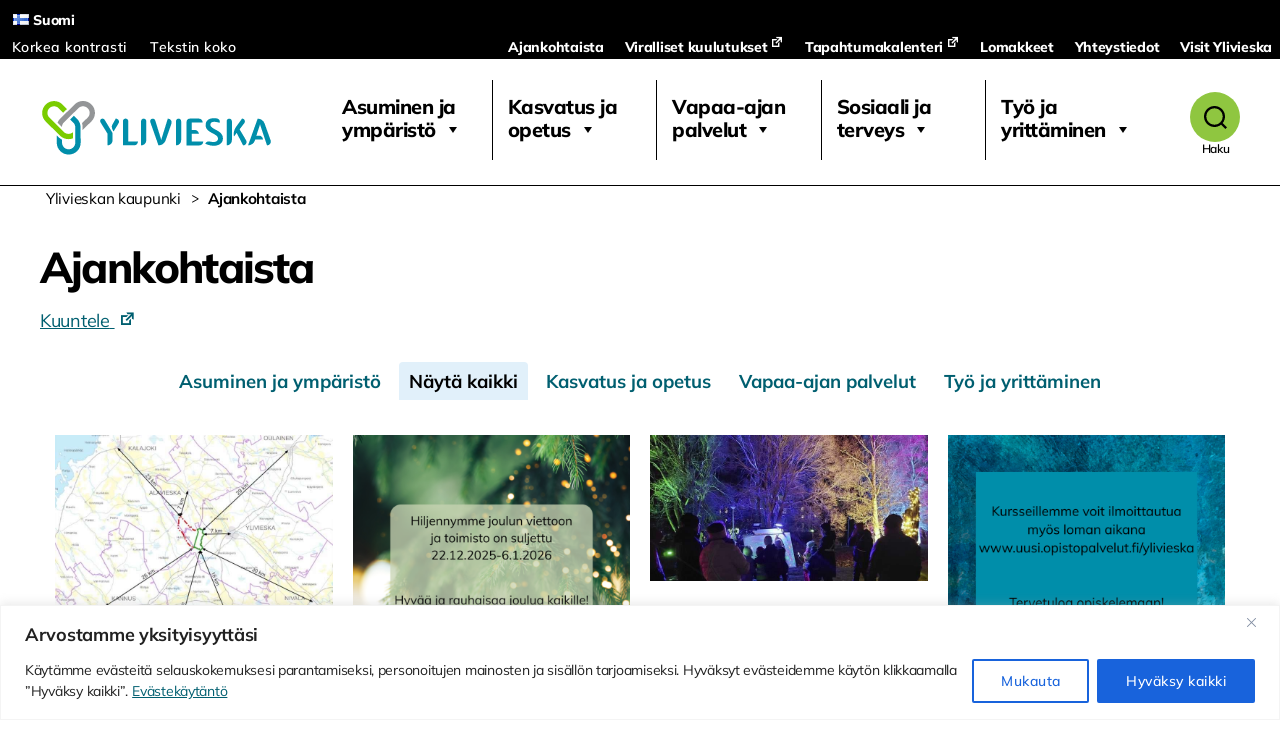

--- FILE ---
content_type: text/html; charset=UTF-8
request_url: https://www.ylivieska.fi/ajankohtaista/page/3/
body_size: 76551
content:
<!DOCTYPE html>

<html class="no-js" lang="fi">

	<head>

		<meta charset="UTF-8">
		<meta name="viewport" content="width=device-width, initial-scale=1.0" >

		<link rel="profile" href="https://gmpg.org/xfn/11">

		<meta name='robots' content='index, follow, max-image-preview:large, max-snippet:-1, max-video-preview:-1' />

	<!-- This site is optimized with the Yoast SEO plugin v26.7 - https://yoast.com/wordpress/plugins/seo/ -->
	<title>Ajankohtaista - Ylivieskan kaupunki</title>
	<link rel="canonical" href="https://www.ylivieska.fi/ajankohtaista/" />
	<meta property="og:locale" content="fi_FI" />
	<meta property="og:type" content="article" />
	<meta property="og:title" content="Ajankohtaista - Ylivieskan kaupunki" />
	<meta property="og:url" content="https://www.ylivieska.fi/ajankohtaista/" />
	<meta property="og:site_name" content="Ylivieskan kaupunki" />
	<meta property="article:modified_time" content="2023-10-20T08:40:19+00:00" />
	<meta name="twitter:card" content="summary_large_image" />
	<meta name="twitter:label1" content="Arvioitu lukuaika" />
	<meta name="twitter:data1" content="1 minuutti" />
	<script type="application/ld+json" class="yoast-schema-graph">{"@context":"https://schema.org","@graph":[{"@type":"WebPage","@id":"https://www.ylivieska.fi/ajankohtaista/","url":"https://www.ylivieska.fi/ajankohtaista/","name":"Ajankohtaista - Ylivieskan kaupunki","isPartOf":{"@id":"https://www.ylivieska.fi/#website"},"datePublished":"2020-06-12T08:57:39+00:00","dateModified":"2023-10-20T08:40:19+00:00","inLanguage":"fi","potentialAction":[{"@type":"ReadAction","target":["https://www.ylivieska.fi/ajankohtaista/"]}]},{"@type":"WebSite","@id":"https://www.ylivieska.fi/#website","url":"https://www.ylivieska.fi/","name":"Ylivieskan kaupunki","description":"","publisher":{"@id":"https://www.ylivieska.fi/#organization"},"potentialAction":[{"@type":"SearchAction","target":{"@type":"EntryPoint","urlTemplate":"https://www.ylivieska.fi/?s={search_term_string}"},"query-input":{"@type":"PropertyValueSpecification","valueRequired":true,"valueName":"search_term_string"}}],"inLanguage":"fi"},{"@type":"Organization","@id":"https://www.ylivieska.fi/#organization","name":"Ylivieskan kaupunki","url":"https://www.ylivieska.fi/","logo":{"@type":"ImageObject","inLanguage":"fi","@id":"https://www.ylivieska.fi/#/schema/logo/image/","url":"https://www.ylivieska.fi/wp-content/uploads/2020/08/Ylivieska_tunnus_vaaka_RGB.svg","contentUrl":"https://www.ylivieska.fi/wp-content/uploads/2020/08/Ylivieska_tunnus_vaaka_RGB.svg","caption":"Ylivieskan kaupunki "},"image":{"@id":"https://www.ylivieska.fi/#/schema/logo/image/"}}]}</script>
	<!-- / Yoast SEO plugin. -->


<link rel='dns-prefetch' href='//static.addtoany.com' />
<link href='https://fonts.gstatic.com' crossorigin rel='preconnect' />
<link rel="alternate" type="application/rss+xml" title="Ylivieskan kaupunki  &raquo; syöte" href="https://www.ylivieska.fi/feed/" />
<link rel="alternate" type="application/rss+xml" title="Ylivieskan kaupunki  &raquo; kommenttien syöte" href="https://www.ylivieska.fi/comments/feed/" />
<link rel="alternate" title="oEmbed (JSON)" type="application/json+oembed" href="https://www.ylivieska.fi/wp-json/oembed/1.0/embed?url=https%3A%2F%2Fwww.ylivieska.fi%2Fajankohtaista%2F&#038;lang=fi" />
<link rel="alternate" title="oEmbed (XML)" type="text/xml+oembed" href="https://www.ylivieska.fi/wp-json/oembed/1.0/embed?url=https%3A%2F%2Fwww.ylivieska.fi%2Fajankohtaista%2F&#038;format=xml&#038;lang=fi" />
<style id='wp-img-auto-sizes-contain-inline-css'>
img:is([sizes=auto i],[sizes^="auto," i]){contain-intrinsic-size:3000px 1500px}
/*# sourceURL=wp-img-auto-sizes-contain-inline-css */
</style>
<link rel='stylesheet' id='twb-open-sans-css' href='https://fonts.googleapis.com/css?family=Open+Sans%3A300%2C400%2C500%2C600%2C700%2C800&#038;display=swap&#038;ver=6.9' media='all' />
<link rel='stylesheet' id='twb-global-css' href='https://www.ylivieska.fi/wp-content/plugins/slider-wd/booster/assets/css/global.css?ver=1.0.0' media='all' />
<link rel='stylesheet' id='sbi_styles-css' href='https://www.ylivieska.fi/wp-content/plugins/instagram-feed/css/sbi-styles.min.css?ver=6.10.0' media='all' />
<style id='wp-emoji-styles-inline-css'>

	img.wp-smiley, img.emoji {
		display: inline !important;
		border: none !important;
		box-shadow: none !important;
		height: 1em !important;
		width: 1em !important;
		margin: 0 0.07em !important;
		vertical-align: -0.1em !important;
		background: none !important;
		padding: 0 !important;
	}
/*# sourceURL=wp-emoji-styles-inline-css */
</style>
<style id='wp-block-library-inline-css'>
:root{--wp-block-synced-color:#7a00df;--wp-block-synced-color--rgb:122,0,223;--wp-bound-block-color:var(--wp-block-synced-color);--wp-editor-canvas-background:#ddd;--wp-admin-theme-color:#007cba;--wp-admin-theme-color--rgb:0,124,186;--wp-admin-theme-color-darker-10:#006ba1;--wp-admin-theme-color-darker-10--rgb:0,107,160.5;--wp-admin-theme-color-darker-20:#005a87;--wp-admin-theme-color-darker-20--rgb:0,90,135;--wp-admin-border-width-focus:2px}@media (min-resolution:192dpi){:root{--wp-admin-border-width-focus:1.5px}}.wp-element-button{cursor:pointer}:root .has-very-light-gray-background-color{background-color:#eee}:root .has-very-dark-gray-background-color{background-color:#313131}:root .has-very-light-gray-color{color:#eee}:root .has-very-dark-gray-color{color:#313131}:root .has-vivid-green-cyan-to-vivid-cyan-blue-gradient-background{background:linear-gradient(135deg,#00d084,#0693e3)}:root .has-purple-crush-gradient-background{background:linear-gradient(135deg,#34e2e4,#4721fb 50%,#ab1dfe)}:root .has-hazy-dawn-gradient-background{background:linear-gradient(135deg,#faaca8,#dad0ec)}:root .has-subdued-olive-gradient-background{background:linear-gradient(135deg,#fafae1,#67a671)}:root .has-atomic-cream-gradient-background{background:linear-gradient(135deg,#fdd79a,#004a59)}:root .has-nightshade-gradient-background{background:linear-gradient(135deg,#330968,#31cdcf)}:root .has-midnight-gradient-background{background:linear-gradient(135deg,#020381,#2874fc)}:root{--wp--preset--font-size--normal:16px;--wp--preset--font-size--huge:42px}.has-regular-font-size{font-size:1em}.has-larger-font-size{font-size:2.625em}.has-normal-font-size{font-size:var(--wp--preset--font-size--normal)}.has-huge-font-size{font-size:var(--wp--preset--font-size--huge)}.has-text-align-center{text-align:center}.has-text-align-left{text-align:left}.has-text-align-right{text-align:right}.has-fit-text{white-space:nowrap!important}#end-resizable-editor-section{display:none}.aligncenter{clear:both}.items-justified-left{justify-content:flex-start}.items-justified-center{justify-content:center}.items-justified-right{justify-content:flex-end}.items-justified-space-between{justify-content:space-between}.screen-reader-text{border:0;clip-path:inset(50%);height:1px;margin:-1px;overflow:hidden;padding:0;position:absolute;width:1px;word-wrap:normal!important}.screen-reader-text:focus{background-color:#ddd;clip-path:none;color:#444;display:block;font-size:1em;height:auto;left:5px;line-height:normal;padding:15px 23px 14px;text-decoration:none;top:5px;width:auto;z-index:100000}html :where(.has-border-color){border-style:solid}html :where([style*=border-top-color]){border-top-style:solid}html :where([style*=border-right-color]){border-right-style:solid}html :where([style*=border-bottom-color]){border-bottom-style:solid}html :where([style*=border-left-color]){border-left-style:solid}html :where([style*=border-width]){border-style:solid}html :where([style*=border-top-width]){border-top-style:solid}html :where([style*=border-right-width]){border-right-style:solid}html :where([style*=border-bottom-width]){border-bottom-style:solid}html :where([style*=border-left-width]){border-left-style:solid}html :where(img[class*=wp-image-]){height:auto;max-width:100%}:where(figure){margin:0 0 1em}html :where(.is-position-sticky){--wp-admin--admin-bar--position-offset:var(--wp-admin--admin-bar--height,0px)}@media screen and (max-width:600px){html :where(.is-position-sticky){--wp-admin--admin-bar--position-offset:0px}}

/*# sourceURL=wp-block-library-inline-css */
</style><style id='wp-block-group-inline-css'>
.wp-block-group{box-sizing:border-box}:where(.wp-block-group.wp-block-group-is-layout-constrained){position:relative}
/*# sourceURL=https://www.ylivieska.fi/wp-includes/blocks/group/style.min.css */
</style>
<style id='global-styles-inline-css'>
:root{--wp--preset--aspect-ratio--square: 1;--wp--preset--aspect-ratio--4-3: 4/3;--wp--preset--aspect-ratio--3-4: 3/4;--wp--preset--aspect-ratio--3-2: 3/2;--wp--preset--aspect-ratio--2-3: 2/3;--wp--preset--aspect-ratio--16-9: 16/9;--wp--preset--aspect-ratio--9-16: 9/16;--wp--preset--color--black: #000000;--wp--preset--color--cyan-bluish-gray: #abb8c3;--wp--preset--color--white: #ffffff;--wp--preset--color--pale-pink: #f78da7;--wp--preset--color--vivid-red: #cf2e2e;--wp--preset--color--luminous-vivid-orange: #ff6900;--wp--preset--color--luminous-vivid-amber: #fcb900;--wp--preset--color--light-green-cyan: #7bdcb5;--wp--preset--color--vivid-green-cyan: #00d084;--wp--preset--color--pale-cyan-blue: #8ed1fc;--wp--preset--color--vivid-cyan-blue: #0693e3;--wp--preset--color--vivid-purple: #9b51e0;--wp--preset--color--accent: #257db0;--wp--preset--color--primary: #000000;--wp--preset--color--secondary: #6d6d6d;--wp--preset--color--subtle-background: #dbdbdb;--wp--preset--color--background: #ffffff;--wp--preset--gradient--vivid-cyan-blue-to-vivid-purple: linear-gradient(135deg,rgb(6,147,227) 0%,rgb(155,81,224) 100%);--wp--preset--gradient--light-green-cyan-to-vivid-green-cyan: linear-gradient(135deg,rgb(122,220,180) 0%,rgb(0,208,130) 100%);--wp--preset--gradient--luminous-vivid-amber-to-luminous-vivid-orange: linear-gradient(135deg,rgb(252,185,0) 0%,rgb(255,105,0) 100%);--wp--preset--gradient--luminous-vivid-orange-to-vivid-red: linear-gradient(135deg,rgb(255,105,0) 0%,rgb(207,46,46) 100%);--wp--preset--gradient--very-light-gray-to-cyan-bluish-gray: linear-gradient(135deg,rgb(238,238,238) 0%,rgb(169,184,195) 100%);--wp--preset--gradient--cool-to-warm-spectrum: linear-gradient(135deg,rgb(74,234,220) 0%,rgb(151,120,209) 20%,rgb(207,42,186) 40%,rgb(238,44,130) 60%,rgb(251,105,98) 80%,rgb(254,248,76) 100%);--wp--preset--gradient--blush-light-purple: linear-gradient(135deg,rgb(255,206,236) 0%,rgb(152,150,240) 100%);--wp--preset--gradient--blush-bordeaux: linear-gradient(135deg,rgb(254,205,165) 0%,rgb(254,45,45) 50%,rgb(107,0,62) 100%);--wp--preset--gradient--luminous-dusk: linear-gradient(135deg,rgb(255,203,112) 0%,rgb(199,81,192) 50%,rgb(65,88,208) 100%);--wp--preset--gradient--pale-ocean: linear-gradient(135deg,rgb(255,245,203) 0%,rgb(182,227,212) 50%,rgb(51,167,181) 100%);--wp--preset--gradient--electric-grass: linear-gradient(135deg,rgb(202,248,128) 0%,rgb(113,206,126) 100%);--wp--preset--gradient--midnight: linear-gradient(135deg,rgb(2,3,129) 0%,rgb(40,116,252) 100%);--wp--preset--font-size--small: 18px;--wp--preset--font-size--medium: 20px;--wp--preset--font-size--large: 26.25px;--wp--preset--font-size--x-large: 42px;--wp--preset--font-size--normal: 21px;--wp--preset--font-size--larger: 32px;--wp--preset--font-family--mulish: Mulish;--wp--preset--font-family--quicksand: Quicksand;--wp--preset--spacing--20: 0.44rem;--wp--preset--spacing--30: 0.67rem;--wp--preset--spacing--40: 1rem;--wp--preset--spacing--50: 1.5rem;--wp--preset--spacing--60: 2.25rem;--wp--preset--spacing--70: 3.38rem;--wp--preset--spacing--80: 5.06rem;--wp--preset--shadow--natural: 6px 6px 9px rgba(0, 0, 0, 0.2);--wp--preset--shadow--deep: 12px 12px 50px rgba(0, 0, 0, 0.4);--wp--preset--shadow--sharp: 6px 6px 0px rgba(0, 0, 0, 0.2);--wp--preset--shadow--outlined: 6px 6px 0px -3px rgb(255, 255, 255), 6px 6px rgb(0, 0, 0);--wp--preset--shadow--crisp: 6px 6px 0px rgb(0, 0, 0);}:where(.is-layout-flex){gap: 0.5em;}:where(.is-layout-grid){gap: 0.5em;}body .is-layout-flex{display: flex;}.is-layout-flex{flex-wrap: wrap;align-items: center;}.is-layout-flex > :is(*, div){margin: 0;}body .is-layout-grid{display: grid;}.is-layout-grid > :is(*, div){margin: 0;}:where(.wp-block-columns.is-layout-flex){gap: 2em;}:where(.wp-block-columns.is-layout-grid){gap: 2em;}:where(.wp-block-post-template.is-layout-flex){gap: 1.25em;}:where(.wp-block-post-template.is-layout-grid){gap: 1.25em;}.has-black-color{color: var(--wp--preset--color--black) !important;}.has-cyan-bluish-gray-color{color: var(--wp--preset--color--cyan-bluish-gray) !important;}.has-white-color{color: var(--wp--preset--color--white) !important;}.has-pale-pink-color{color: var(--wp--preset--color--pale-pink) !important;}.has-vivid-red-color{color: var(--wp--preset--color--vivid-red) !important;}.has-luminous-vivid-orange-color{color: var(--wp--preset--color--luminous-vivid-orange) !important;}.has-luminous-vivid-amber-color{color: var(--wp--preset--color--luminous-vivid-amber) !important;}.has-light-green-cyan-color{color: var(--wp--preset--color--light-green-cyan) !important;}.has-vivid-green-cyan-color{color: var(--wp--preset--color--vivid-green-cyan) !important;}.has-pale-cyan-blue-color{color: var(--wp--preset--color--pale-cyan-blue) !important;}.has-vivid-cyan-blue-color{color: var(--wp--preset--color--vivid-cyan-blue) !important;}.has-vivid-purple-color{color: var(--wp--preset--color--vivid-purple) !important;}.has-black-background-color{background-color: var(--wp--preset--color--black) !important;}.has-cyan-bluish-gray-background-color{background-color: var(--wp--preset--color--cyan-bluish-gray) !important;}.has-white-background-color{background-color: var(--wp--preset--color--white) !important;}.has-pale-pink-background-color{background-color: var(--wp--preset--color--pale-pink) !important;}.has-vivid-red-background-color{background-color: var(--wp--preset--color--vivid-red) !important;}.has-luminous-vivid-orange-background-color{background-color: var(--wp--preset--color--luminous-vivid-orange) !important;}.has-luminous-vivid-amber-background-color{background-color: var(--wp--preset--color--luminous-vivid-amber) !important;}.has-light-green-cyan-background-color{background-color: var(--wp--preset--color--light-green-cyan) !important;}.has-vivid-green-cyan-background-color{background-color: var(--wp--preset--color--vivid-green-cyan) !important;}.has-pale-cyan-blue-background-color{background-color: var(--wp--preset--color--pale-cyan-blue) !important;}.has-vivid-cyan-blue-background-color{background-color: var(--wp--preset--color--vivid-cyan-blue) !important;}.has-vivid-purple-background-color{background-color: var(--wp--preset--color--vivid-purple) !important;}.has-black-border-color{border-color: var(--wp--preset--color--black) !important;}.has-cyan-bluish-gray-border-color{border-color: var(--wp--preset--color--cyan-bluish-gray) !important;}.has-white-border-color{border-color: var(--wp--preset--color--white) !important;}.has-pale-pink-border-color{border-color: var(--wp--preset--color--pale-pink) !important;}.has-vivid-red-border-color{border-color: var(--wp--preset--color--vivid-red) !important;}.has-luminous-vivid-orange-border-color{border-color: var(--wp--preset--color--luminous-vivid-orange) !important;}.has-luminous-vivid-amber-border-color{border-color: var(--wp--preset--color--luminous-vivid-amber) !important;}.has-light-green-cyan-border-color{border-color: var(--wp--preset--color--light-green-cyan) !important;}.has-vivid-green-cyan-border-color{border-color: var(--wp--preset--color--vivid-green-cyan) !important;}.has-pale-cyan-blue-border-color{border-color: var(--wp--preset--color--pale-cyan-blue) !important;}.has-vivid-cyan-blue-border-color{border-color: var(--wp--preset--color--vivid-cyan-blue) !important;}.has-vivid-purple-border-color{border-color: var(--wp--preset--color--vivid-purple) !important;}.has-vivid-cyan-blue-to-vivid-purple-gradient-background{background: var(--wp--preset--gradient--vivid-cyan-blue-to-vivid-purple) !important;}.has-light-green-cyan-to-vivid-green-cyan-gradient-background{background: var(--wp--preset--gradient--light-green-cyan-to-vivid-green-cyan) !important;}.has-luminous-vivid-amber-to-luminous-vivid-orange-gradient-background{background: var(--wp--preset--gradient--luminous-vivid-amber-to-luminous-vivid-orange) !important;}.has-luminous-vivid-orange-to-vivid-red-gradient-background{background: var(--wp--preset--gradient--luminous-vivid-orange-to-vivid-red) !important;}.has-very-light-gray-to-cyan-bluish-gray-gradient-background{background: var(--wp--preset--gradient--very-light-gray-to-cyan-bluish-gray) !important;}.has-cool-to-warm-spectrum-gradient-background{background: var(--wp--preset--gradient--cool-to-warm-spectrum) !important;}.has-blush-light-purple-gradient-background{background: var(--wp--preset--gradient--blush-light-purple) !important;}.has-blush-bordeaux-gradient-background{background: var(--wp--preset--gradient--blush-bordeaux) !important;}.has-luminous-dusk-gradient-background{background: var(--wp--preset--gradient--luminous-dusk) !important;}.has-pale-ocean-gradient-background{background: var(--wp--preset--gradient--pale-ocean) !important;}.has-electric-grass-gradient-background{background: var(--wp--preset--gradient--electric-grass) !important;}.has-midnight-gradient-background{background: var(--wp--preset--gradient--midnight) !important;}.has-small-font-size{font-size: var(--wp--preset--font-size--small) !important;}.has-medium-font-size{font-size: var(--wp--preset--font-size--medium) !important;}.has-large-font-size{font-size: var(--wp--preset--font-size--large) !important;}.has-x-large-font-size{font-size: var(--wp--preset--font-size--x-large) !important;}.has-mulish-font-family{font-family: var(--wp--preset--font-family--mulish) !important;}.has-quicksand-font-family{font-family: var(--wp--preset--font-family--quicksand) !important;}
/*# sourceURL=global-styles-inline-css */
</style>

<style id='classic-theme-styles-inline-css'>
/*! This file is auto-generated */
.wp-block-button__link{color:#fff;background-color:#32373c;border-radius:9999px;box-shadow:none;text-decoration:none;padding:calc(.667em + 2px) calc(1.333em + 2px);font-size:1.125em}.wp-block-file__button{background:#32373c;color:#fff;text-decoration:none}
/*# sourceURL=/wp-includes/css/classic-themes.min.css */
</style>
<link rel='stylesheet' id='scb-style-css' href='https://www.ylivieska.fi/wp-content/plugins/streamcast/public/css/radio.css?ver=2.3.8' media='all' />
<link rel='stylesheet' id='scb-player-style-css' href='https://www.ylivieska.fi/wp-content/plugins/streamcast/public/css/styles.css?ver=2.3.8' media='all' />
<link rel='stylesheet' id='contact-form-7-css' href='https://www.ylivieska.fi/wp-content/plugins/contact-form-7/includes/css/styles.css?ver=6.1.4' media='all' />
<link rel='stylesheet' id='da-frontend-css' href='https://www.ylivieska.fi/wp-content/plugins/download-attachments/css/frontend.css?ver=1.3.2' media='all' />
<link rel='stylesheet' id='events-manager-css' href='https://www.ylivieska.fi/wp-content/plugins/events-manager/includes/css/events-manager.min.css?ver=7.2.3.1' media='all' />
<style id='events-manager-inline-css'>
body .em { --font-family : inherit; --font-weight : inherit; --font-size : 1em; --line-height : inherit; }
/*# sourceURL=events-manager-inline-css */
</style>
<link rel='stylesheet' id='tablepress-columnfilterwidgets-css-css' href='https://www.ylivieska.fi/wp-content/plugins/tablepress-datatables-column-filter-widgets/css/ColumnFilterWidgets.min.css?ver=1.2' media='all' />
<link rel='stylesheet' id='widgetopts-styles-css' href='https://www.ylivieska.fi/wp-content/plugins/widget-options/assets/css/widget-options.css?ver=4.1.3' media='all' />
<link rel='stylesheet' id='wpa-style-css' href='https://www.ylivieska.fi/wp-content/plugins/wp-accessibility/css/wpa-style.css?ver=2.2.6' media='all' />
<style id='wpa-style-inline-css'>
:root { --admin-bar-top : 7px; }
/*# sourceURL=wpa-style-inline-css */
</style>
<link rel='stylesheet' id='megamenu-css' href='https://www.ylivieska.fi/wp-content/uploads/maxmegamenu/style_fi.css?ver=445504' media='all' />
<link rel='stylesheet' id='dashicons-css' href='https://www.ylivieska.fi/wp-includes/css/dashicons.min.css?ver=6.9' media='all' />
<link rel='stylesheet' id='uagb-block-css-css' href='https://www.ylivieska.fi/wp-content/uploads/uag-plugin/custom-style-blocks.css?ver=2.19.17' media='all' />
<link rel='stylesheet' id='parent-style-css' href='https://www.ylivieska.fi/wp-content/themes/twentytwenty/style.css?ver=6.9' media='all' />
<link rel='stylesheet' id='ylivieska-style-css' href='https://www.ylivieska.fi/wp-content/themes/twentytwenty-ylivieska/assets/css/ylivieska.css?ver=1.0' media='all' />
<link rel='stylesheet' id='twentytwenty-style-css' href='https://www.ylivieska.fi/wp-content/themes/twentytwenty-ylivieska/style.css?ver=1.1' media='all' />
<style id='twentytwenty-style-inline-css'>
.color-accent,.color-accent-hover:hover,.color-accent-hover:focus,:root .has-accent-color,.has-drop-cap:not(:focus):first-letter,.wp-block-button.is-style-outline,a { color: #257db0; }blockquote,.border-color-accent,.border-color-accent-hover:hover,.border-color-accent-hover:focus { border-color: #257db0; }button,.button,.faux-button,.wp-block-button__link,.wp-block-file .wp-block-file__button,input[type="button"],input[type="reset"],input[type="submit"],.bg-accent,.bg-accent-hover:hover,.bg-accent-hover:focus,:root .has-accent-background-color,.comment-reply-link { background-color: #257db0; }.fill-children-accent,.fill-children-accent * { fill: #257db0; }:root .has-background-color,button,.button,.faux-button,.wp-block-button__link,.wp-block-file__button,input[type="button"],input[type="reset"],input[type="submit"],.wp-block-button,.comment-reply-link,.has-background.has-primary-background-color:not(.has-text-color),.has-background.has-primary-background-color *:not(.has-text-color),.has-background.has-accent-background-color:not(.has-text-color),.has-background.has-accent-background-color *:not(.has-text-color) { color: #ffffff; }:root .has-background-background-color { background-color: #ffffff; }body,.entry-title a,:root .has-primary-color { color: #000000; }:root .has-primary-background-color { background-color: #000000; }cite,figcaption,.wp-caption-text,.post-meta,.entry-content .wp-block-archives li,.entry-content .wp-block-categories li,.entry-content .wp-block-latest-posts li,.wp-block-latest-comments__comment-date,.wp-block-latest-posts__post-date,.wp-block-embed figcaption,.wp-block-image figcaption,.wp-block-pullquote cite,.comment-metadata,.comment-respond .comment-notes,.comment-respond .logged-in-as,.pagination .dots,.entry-content hr:not(.has-background),hr.styled-separator,:root .has-secondary-color { color: #6d6d6d; }:root .has-secondary-background-color { background-color: #6d6d6d; }pre,fieldset,input,textarea,table,table *,hr { border-color: #dbdbdb; }caption,code,code,kbd,samp,.wp-block-table.is-style-stripes tbody tr:nth-child(odd),:root .has-subtle-background-background-color { background-color: #dbdbdb; }.wp-block-table.is-style-stripes { border-bottom-color: #dbdbdb; }.wp-block-latest-posts.is-grid li { border-top-color: #dbdbdb; }:root .has-subtle-background-color { color: #dbdbdb; }body:not(.overlay-header) .primary-menu > li > a,body:not(.overlay-header) .primary-menu > li > .icon,.modal-menu a,.footer-menu a, .footer-widgets a:where(:not(.wp-block-button__link)),#site-footer .wp-block-button.is-style-outline,.wp-block-pullquote:before,.singular:not(.overlay-header) .entry-header a,.archive-header a,.header-footer-group .color-accent,.header-footer-group .color-accent-hover:hover { color: #257db0; }.social-icons a,#site-footer button:not(.toggle),#site-footer .button,#site-footer .faux-button,#site-footer .wp-block-button__link,#site-footer .wp-block-file__button,#site-footer input[type="button"],#site-footer input[type="reset"],#site-footer input[type="submit"] { background-color: #257db0; }.social-icons a,body:not(.overlay-header) .primary-menu ul,.header-footer-group button,.header-footer-group .button,.header-footer-group .faux-button,.header-footer-group .wp-block-button:not(.is-style-outline) .wp-block-button__link,.header-footer-group .wp-block-file__button,.header-footer-group input[type="button"],.header-footer-group input[type="reset"],.header-footer-group input[type="submit"] { color: #ffffff; }#site-header,.footer-nav-widgets-wrapper,#site-footer,.menu-modal,.menu-modal-inner,.search-modal-inner,.archive-header,.singular .entry-header,.singular .featured-media:before,.wp-block-pullquote:before { background-color: #ffffff; }.header-footer-group,body:not(.overlay-header) #site-header .toggle,.menu-modal .toggle { color: #000000; }body:not(.overlay-header) .primary-menu ul { background-color: #000000; }body:not(.overlay-header) .primary-menu > li > ul:after { border-bottom-color: #000000; }body:not(.overlay-header) .primary-menu ul ul:after { border-left-color: #000000; }.site-description,body:not(.overlay-header) .toggle-inner .toggle-text,.widget .post-date,.widget .rss-date,.widget_archive li,.widget_categories li,.widget cite,.widget_pages li,.widget_meta li,.widget_nav_menu li,.powered-by-wordpress,.footer-credits .privacy-policy,.to-the-top,.singular .entry-header .post-meta,.singular:not(.overlay-header) .entry-header .post-meta a { color: #6d6d6d; }.header-footer-group pre,.header-footer-group fieldset,.header-footer-group input,.header-footer-group textarea,.header-footer-group table,.header-footer-group table *,.footer-nav-widgets-wrapper,#site-footer,.menu-modal nav *,.footer-widgets-outer-wrapper,.footer-top { border-color: #dbdbdb; }.header-footer-group table caption,body:not(.overlay-header) .header-inner .toggle-wrapper::before { background-color: #dbdbdb; }
/*# sourceURL=twentytwenty-style-inline-css */
</style>
<link rel='stylesheet' id='twentytwenty-fonts-css' href='https://www.ylivieska.fi/wp-content/themes/twentytwenty/assets/css/font-inter.css?ver=1.1' media='all' />
<link rel='stylesheet' id='twentytwenty-print-style-css' href='https://www.ylivieska.fi/wp-content/themes/twentytwenty/print.css?ver=1.1' media='print' />
<link rel='stylesheet' id='wpel-style-css' href='https://www.ylivieska.fi/wp-content/plugins/wp-external-links/public/css/wpel.css?ver=2.63' media='all' />
<link rel='stylesheet' id='tablepress-default-css' href='https://www.ylivieska.fi/wp-content/tablepress-combined.min.css?ver=15' media='all' />
<link rel='stylesheet' id='addtoany-css' href='https://www.ylivieska.fi/wp-content/plugins/add-to-any/addtoany.min.css?ver=1.16' media='all' />
<link rel='stylesheet' id='kadence-blocks-tabs-css' href='https://www.ylivieska.fi/wp-content/plugins/kadence-blocks/dist/style-blocks-tabs.css?ver=3.5.32' media='all' />
<style id='kadence-blocks-global-variables-inline-css'>
:root {--global-kb-font-size-sm:clamp(0.8rem, 0.73rem + 0.217vw, 0.9rem);--global-kb-font-size-md:clamp(1.1rem, 0.995rem + 0.326vw, 1.25rem);--global-kb-font-size-lg:clamp(1.75rem, 1.576rem + 0.543vw, 2rem);--global-kb-font-size-xl:clamp(2.25rem, 1.728rem + 1.63vw, 3rem);--global-kb-font-size-xxl:clamp(2.5rem, 1.456rem + 3.26vw, 4rem);--global-kb-font-size-xxxl:clamp(2.75rem, 0.489rem + 7.065vw, 6rem);}:root {--global-palette1: #3182CE;--global-palette2: #2B6CB0;--global-palette3: #1A202C;--global-palette4: #2D3748;--global-palette5: #4A5568;--global-palette6: #718096;--global-palette7: #EDF2F7;--global-palette8: #F7FAFC;--global-palette9: #ffffff;}
/*# sourceURL=kadence-blocks-global-variables-inline-css */
</style>
<style id='kadence_blocks_css-inline-css'>
.kt-tabs-id1817_50569d-19 > .kt-tabs-content-wrap > .wp-block-kadence-tab{border-top:0px solid #eeeeee;border-right:0px solid #eeeeee;border-bottom:0px solid #eeeeee;border-left:0px solid #eeeeee;padding-top:15px;padding-right:15px;padding-bottom:15px;padding-left:15px;background:#ffffff;}.wp-block-kadence-tabs .kt-tabs-id1817_50569d-19 > .kt-tabs-title-list li{margin-top:0px;margin-right:8px;margin-bottom:20px;margin-left:0px;}.wp-block-kadence-tabs .kt-tabs-id1817_50569d-19 > .kt-tabs-title-list li:last-child{margin-right:0px;}.wp-block-kadence-tabs .kt-tabs-id1817_50569d-19 > .kt-tabs-title-list li .kt-tab-title, .wp-block-kadence-tabs .kt-tabs-id1817_50569d-19 > .kt-tabs-content-wrap > .kt-tabs-accordion-title .kt-tab-title{font-size:1em;line-height:1.2em;font-weight:bold;border-top-width:0px;border-right-width:0px;border-bottom-width:0px;border-left-width:0px;border-top-left-radius:4px;border-top-right-radius:4px;border-bottom-right-radius:0px;border-bottom-left-radius:0px;padding-top:8px;padding-right:10px;padding-bottom:8px;padding-left:10px;border-color:#ffffff;color:#000000;background:#ffffff;}.wp-block-kadence-tabs .kt-tabs-id1817_50569d-19 > .kt-tabs-content-wrap > .kt-tabs-accordion-title .kt-tab-title{margin-top:0px;margin-right:8px;margin-bottom:20px;margin-left:0px;}.wp-block-kadence-tabs .kt-tabs-id1817_50569d-19 > .kt-tabs-title-list li .kt-tab-title:hover, .wp-block-kadence-tabs .kt-tabs-id1817_50569d-19 > .kt-tabs-content-wrap > .kt-tabs-accordion-title .kt-tab-title:hover{border-color:#eeeeee;color:#555555;background:#ffffff;}.wp-block-kadence-tabs .kt-tabs-id1817_50569d-19 > .kt-tabs-title-list li.kt-tab-title-active .kt-tab-title, .wp-block-kadence-tabs .kt-tabs-id1817_50569d-19 > .kt-tabs-content-wrap > .kt-tabs-accordion-title.kt-tab-title-active .kt-tab-title{border-color:#0a6689;color:#0a6689;background:#ffffff;}@media all and (max-width: 1024px){.kt-tabs-id1817_50569d-19 > .kt-tabs-content-wrap > .wp-block-kadence-tab{border-top:0px solid #eeeeee;border-right:0px solid #eeeeee;border-bottom:0px solid #eeeeee;border-left:0px solid #eeeeee;}}@media all and (max-width: 767px){.kt-tabs-id1817_50569d-19 > .kt-tabs-content-wrap > .wp-block-kadence-tab{border-top:0px solid #eeeeee;border-right:0px solid #eeeeee;border-bottom:0px solid #eeeeee;border-left:0px solid #eeeeee;}}
/*# sourceURL=kadence_blocks_css-inline-css */
</style>
<script src="https://www.ylivieska.fi/wp-includes/js/jquery/jquery.min.js?ver=3.7.1" id="jquery-core-js"></script>
<script src="https://www.ylivieska.fi/wp-includes/js/jquery/jquery-migrate.min.js?ver=3.4.1" id="jquery-migrate-js"></script>
<script src="https://www.ylivieska.fi/wp-content/plugins/slider-wd/booster/assets/js/circle-progress.js?ver=1.2.2" id="twb-circle-js"></script>
<script id="twb-global-js-extra">
var twb = {"nonce":"cfd5256edb","ajax_url":"https://www.ylivieska.fi/wp-admin/admin-ajax.php","plugin_url":"https://www.ylivieska.fi/wp-content/plugins/slider-wd/booster","href":"https://www.ylivieska.fi/wp-admin/admin.php?page=twb_slider_wd"};
var twb = {"nonce":"cfd5256edb","ajax_url":"https://www.ylivieska.fi/wp-admin/admin-ajax.php","plugin_url":"https://www.ylivieska.fi/wp-content/plugins/slider-wd/booster","href":"https://www.ylivieska.fi/wp-admin/admin.php?page=twb_slider_wd"};
//# sourceURL=twb-global-js-extra
</script>
<script src="https://www.ylivieska.fi/wp-content/plugins/slider-wd/booster/assets/js/global.js?ver=1.0.0" id="twb-global-js"></script>
<script id="cookie-law-info-js-extra">
var _ckyConfig = {"_ipData":[],"_assetsURL":"https://www.ylivieska.fi/wp-content/plugins/cookie-law-info/lite/frontend/images/","_publicURL":"https://www.ylivieska.fi","_expiry":"365","_categories":[{"name":"Tarvittavat","slug":"necessary","isNecessary":true,"ccpaDoNotSell":true,"cookies":[{"cookieID":"pll_language","domain":"www.ylivieska.fi","provider":""}],"active":true,"defaultConsent":{"gdpr":true,"ccpa":true}},{"name":"Toiminnalliset","slug":"functional","isNecessary":false,"ccpaDoNotSell":true,"cookies":[],"active":true,"defaultConsent":{"gdpr":false,"ccpa":false}},{"name":"Analytics","slug":"analytics","isNecessary":false,"ccpaDoNotSell":true,"cookies":[],"active":true,"defaultConsent":{"gdpr":false,"ccpa":false}},{"name":"Suorituskyky\u00e4","slug":"performance","isNecessary":false,"ccpaDoNotSell":true,"cookies":[],"active":true,"defaultConsent":{"gdpr":false,"ccpa":false}},{"name":"Mainos","slug":"advertisement","isNecessary":false,"ccpaDoNotSell":true,"cookies":[{"cookieID":"uuid2","domain":".adnxs.com","provider":""},{"cookieID":"anj","domain":".adnxs.com","provider":""}],"active":true,"defaultConsent":{"gdpr":false,"ccpa":false}}],"_activeLaw":"gdpr","_rootDomain":"","_block":"1","_showBanner":"1","_bannerConfig":{"settings":{"type":"banner","preferenceCenterType":"popup","position":"bottom","applicableLaw":"gdpr"},"behaviours":{"reloadBannerOnAccept":false,"loadAnalyticsByDefault":false,"animations":{"onLoad":"animate","onHide":"sticky"}},"config":{"revisitConsent":{"status":true,"tag":"revisit-consent","position":"bottom-left","meta":{"url":"#"},"styles":{"background-color":"#0056A7"},"elements":{"title":{"type":"text","tag":"revisit-consent-title","status":true,"styles":{"color":"#0056a7"}}}},"preferenceCenter":{"toggle":{"status":true,"tag":"detail-category-toggle","type":"toggle","states":{"active":{"styles":{"background-color":"#1863DC"}},"inactive":{"styles":{"background-color":"#D0D5D2"}}}}},"categoryPreview":{"status":false,"toggle":{"status":true,"tag":"detail-category-preview-toggle","type":"toggle","states":{"active":{"styles":{"background-color":"#1863DC"}},"inactive":{"styles":{"background-color":"#D0D5D2"}}}}},"videoPlaceholder":{"status":true,"styles":{"background-color":"#000000","border-color":"#000000","color":"#ffffff"}},"readMore":{"status":true,"tag":"readmore-button","type":"link","meta":{"noFollow":true,"newTab":true},"styles":{"color":"#1863DC","background-color":"transparent","border-color":"transparent"}},"showMore":{"status":true,"tag":"show-desc-button","type":"button","styles":{"color":"#1863DC"}},"showLess":{"status":true,"tag":"hide-desc-button","type":"button","styles":{"color":"#1863DC"}},"alwaysActive":{"status":true,"tag":"always-active","styles":{"color":"#008000"}},"manualLinks":{"status":true,"tag":"manual-links","type":"link","styles":{"color":"#1863DC"}},"auditTable":{"status":true},"optOption":{"status":true,"toggle":{"status":true,"tag":"optout-option-toggle","type":"toggle","states":{"active":{"styles":{"background-color":"#1863dc"}},"inactive":{"styles":{"background-color":"#FFFFFF"}}}}}}},"_version":"3.3.9.1","_logConsent":"1","_tags":[{"tag":"accept-button","styles":{"color":"#FFFFFF","background-color":"#1863DC","border-color":"#1863DC"}},{"tag":"reject-button","styles":{"color":"#1863DC","background-color":"transparent","border-color":"#1863DC"}},{"tag":"settings-button","styles":{"color":"#1863DC","background-color":"transparent","border-color":"#1863DC"}},{"tag":"readmore-button","styles":{"color":"#1863DC","background-color":"transparent","border-color":"transparent"}},{"tag":"donotsell-button","styles":{"color":"#1863DC","background-color":"transparent","border-color":"transparent"}},{"tag":"show-desc-button","styles":{"color":"#1863DC"}},{"tag":"hide-desc-button","styles":{"color":"#1863DC"}},{"tag":"cky-always-active","styles":[]},{"tag":"cky-link","styles":[]},{"tag":"accept-button","styles":{"color":"#FFFFFF","background-color":"#1863DC","border-color":"#1863DC"}},{"tag":"revisit-consent","styles":{"background-color":"#0056A7"}}],"_shortCodes":[{"key":"cky_readmore","content":"\u003Ca href=\"/evasteet/\" class=\"cky-policy\" aria-label=\"Ev\u00e4stek\u00e4yt\u00e4nt\u00f6\" target=\"_blank\" rel=\"noopener\" data-cky-tag=\"readmore-button\"\u003EEv\u00e4stek\u00e4yt\u00e4nt\u00f6\u003C/a\u003E","tag":"readmore-button","status":true,"attributes":{"rel":"nofollow","target":"_blank"}},{"key":"cky_show_desc","content":"\u003Cbutton class=\"cky-show-desc-btn\" data-cky-tag=\"show-desc-button\" aria-label=\"N\u00e4yt\u00e4 lis\u00e4\u00e4\"\u003EN\u00e4yt\u00e4 lis\u00e4\u00e4\u003C/button\u003E","tag":"show-desc-button","status":true,"attributes":[]},{"key":"cky_hide_desc","content":"\u003Cbutton class=\"cky-show-desc-btn\" data-cky-tag=\"hide-desc-button\" aria-label=\"N\u00e4yt\u00e4 v\u00e4hemm\u00e4n\"\u003EN\u00e4yt\u00e4 v\u00e4hemm\u00e4n\u003C/button\u003E","tag":"hide-desc-button","status":true,"attributes":[]},{"key":"cky_optout_show_desc","content":"[cky_optout_show_desc]","tag":"optout-show-desc-button","status":true,"attributes":[]},{"key":"cky_optout_hide_desc","content":"[cky_optout_hide_desc]","tag":"optout-hide-desc-button","status":true,"attributes":[]},{"key":"cky_category_toggle_label","content":"[cky_{{status}}_category_label] [cky_preference_{{category_slug}}_title]","tag":"","status":true,"attributes":[]},{"key":"cky_enable_category_label","content":"ota k\u00e4ytt\u00f6\u00f6n","tag":"","status":true,"attributes":[]},{"key":"cky_disable_category_label","content":"Poista k\u00e4yt\u00f6st\u00e4","tag":"","status":true,"attributes":[]},{"key":"cky_video_placeholder","content":"\u003Cdiv class=\"video-placeholder-normal\" data-cky-tag=\"video-placeholder\" id=\"[UNIQUEID]\"\u003E\u003Cp class=\"video-placeholder-text-normal\" data-cky-tag=\"placeholder-title\"\u003EHyv\u00e4ksy ev\u00e4steen suostumus\u003C/p\u003E\u003C/div\u003E","tag":"","status":true,"attributes":[]},{"key":"cky_enable_optout_label","content":"Ota k\u00e4ytt\u00f6\u00f6n","tag":"","status":true,"attributes":[]},{"key":"cky_disable_optout_label","content":"Poista k\u00e4yt\u00f6st\u00e4","tag":"","status":true,"attributes":[]},{"key":"cky_optout_toggle_label","content":"[cky_{{status}}_optout_label] [cky_optout_option_title]","tag":"","status":true,"attributes":[]},{"key":"cky_optout_option_title","content":"Henkil\u00f6kohtaisia tietojani ei saa myyd\u00e4 tai jakaa eteenp\u00e4in","tag":"","status":true,"attributes":[]},{"key":"cky_optout_close_label","content":"kiinni","tag":"","status":true,"attributes":[]},{"key":"cky_preference_close_label","content":"kiinni","tag":"","status":true,"attributes":[]}],"_rtl":"","_language":"fi","_providersToBlock":[]};
var _ckyStyles = {"css":".cky-overlay{background: #000000; opacity: 0.4; position: fixed; top: 0; left: 0; width: 100%; height: 100%; z-index: 99999999;}.cky-hide{display: none;}.cky-btn-revisit-wrapper{display: flex; align-items: center; justify-content: center; background: #0056a7; width: 45px; height: 45px; border-radius: 50%; position: fixed; z-index: 999999; cursor: pointer;}.cky-revisit-bottom-left{bottom: 15px; left: 15px;}.cky-revisit-bottom-right{bottom: 15px; right: 15px;}.cky-btn-revisit-wrapper .cky-btn-revisit{display: flex; align-items: center; justify-content: center; background: none; border: none; cursor: pointer; position: relative; margin: 0; padding: 0;}.cky-btn-revisit-wrapper .cky-btn-revisit img{max-width: fit-content; margin: 0; height: 30px; width: 30px;}.cky-revisit-bottom-left:hover::before{content: attr(data-tooltip); position: absolute; background: #4e4b66; color: #ffffff; left: calc(100% + 7px); font-size: 12px; line-height: 16px; width: max-content; padding: 4px 8px; border-radius: 4px;}.cky-revisit-bottom-left:hover::after{position: absolute; content: \"\"; border: 5px solid transparent; left: calc(100% + 2px); border-left-width: 0; border-right-color: #4e4b66;}.cky-revisit-bottom-right:hover::before{content: attr(data-tooltip); position: absolute; background: #4e4b66; color: #ffffff; right: calc(100% + 7px); font-size: 12px; line-height: 16px; width: max-content; padding: 4px 8px; border-radius: 4px;}.cky-revisit-bottom-right:hover::after{position: absolute; content: \"\"; border: 5px solid transparent; right: calc(100% + 2px); border-right-width: 0; border-left-color: #4e4b66;}.cky-revisit-hide{display: none;}.cky-consent-container{position: fixed; width: 100%; box-sizing: border-box; z-index: 9999999;}.cky-consent-container .cky-consent-bar{background: #ffffff; border: 1px solid; padding: 16.5px 24px; box-shadow: 0 -1px 10px 0 #acabab4d;}.cky-banner-bottom{bottom: 0; left: 0;}.cky-banner-top{top: 0; left: 0;}.cky-custom-brand-logo-wrapper .cky-custom-brand-logo{width: 100px; height: auto; margin: 0 0 12px 0;}.cky-notice .cky-title{color: #212121; font-weight: 700; font-size: 18px; line-height: 24px; margin: 0 0 12px 0;}.cky-notice-group{display: flex; justify-content: space-between; align-items: center; font-size: 14px; line-height: 24px; font-weight: 400;}.cky-notice-des *,.cky-preference-content-wrapper *,.cky-accordion-header-des *,.cky-gpc-wrapper .cky-gpc-desc *{font-size: 14px;}.cky-notice-des{color: #212121; font-size: 14px; line-height: 24px; font-weight: 400;}.cky-notice-des img{height: 25px; width: 25px;}.cky-consent-bar .cky-notice-des p,.cky-gpc-wrapper .cky-gpc-desc p,.cky-preference-body-wrapper .cky-preference-content-wrapper p,.cky-accordion-header-wrapper .cky-accordion-header-des p,.cky-cookie-des-table li div:last-child p{color: inherit; margin-top: 0; overflow-wrap: break-word;}.cky-notice-des P:last-child,.cky-preference-content-wrapper p:last-child,.cky-cookie-des-table li div:last-child p:last-child,.cky-gpc-wrapper .cky-gpc-desc p:last-child{margin-bottom: 0;}.cky-notice-des a.cky-policy,.cky-notice-des button.cky-policy{font-size: 14px; color: #1863dc; white-space: nowrap; cursor: pointer; background: transparent; border: 1px solid; text-decoration: underline;}.cky-notice-des button.cky-policy{padding: 0;}.cky-notice-des a.cky-policy:focus-visible,.cky-notice-des button.cky-policy:focus-visible,.cky-preference-content-wrapper .cky-show-desc-btn:focus-visible,.cky-accordion-header .cky-accordion-btn:focus-visible,.cky-preference-header .cky-btn-close:focus-visible,.cky-switch input[type=\"checkbox\"]:focus-visible,.cky-footer-wrapper a:focus-visible,.cky-btn:focus-visible{outline: 2px solid #1863dc; outline-offset: 2px;}.cky-btn:focus:not(:focus-visible),.cky-accordion-header .cky-accordion-btn:focus:not(:focus-visible),.cky-preference-content-wrapper .cky-show-desc-btn:focus:not(:focus-visible),.cky-btn-revisit-wrapper .cky-btn-revisit:focus:not(:focus-visible),.cky-preference-header .cky-btn-close:focus:not(:focus-visible),.cky-consent-bar .cky-banner-btn-close:focus:not(:focus-visible){outline: 0;}button.cky-show-desc-btn:not(:hover):not(:active){color: #1863dc; background: transparent;}button.cky-accordion-btn:not(:hover):not(:active),button.cky-banner-btn-close:not(:hover):not(:active),button.cky-btn-close:not(:hover):not(:active),button.cky-btn-revisit:not(:hover):not(:active){background: transparent;}.cky-consent-bar button:hover,.cky-modal.cky-modal-open button:hover,.cky-consent-bar button:focus,.cky-modal.cky-modal-open button:focus{text-decoration: none;}.cky-notice-btn-wrapper{display: flex; justify-content: center; align-items: center; margin-left: 15px;}.cky-notice-btn-wrapper .cky-btn{text-shadow: none; box-shadow: none;}.cky-btn{font-size: 14px; font-family: inherit; line-height: 24px; padding: 8px 27px; font-weight: 500; margin: 0 8px 0 0; border-radius: 2px; white-space: nowrap; cursor: pointer; text-align: center; text-transform: none; min-height: 0;}.cky-btn:hover{opacity: 0.8;}.cky-btn-customize{color: #1863dc; background: transparent; border: 2px solid #1863dc;}.cky-btn-reject{color: #1863dc; background: transparent; border: 2px solid #1863dc;}.cky-btn-accept{background: #1863dc; color: #ffffff; border: 2px solid #1863dc;}.cky-btn:last-child{margin-right: 0;}@media (max-width: 768px){.cky-notice-group{display: block;}.cky-notice-btn-wrapper{margin-left: 0;}.cky-notice-btn-wrapper .cky-btn{flex: auto; max-width: 100%; margin-top: 10px; white-space: unset;}}@media (max-width: 576px){.cky-notice-btn-wrapper{flex-direction: column;}.cky-custom-brand-logo-wrapper, .cky-notice .cky-title, .cky-notice-des, .cky-notice-btn-wrapper{padding: 0 28px;}.cky-consent-container .cky-consent-bar{padding: 16.5px 0;}.cky-notice-des{max-height: 40vh; overflow-y: scroll;}.cky-notice-btn-wrapper .cky-btn{width: 100%; padding: 8px; margin-right: 0;}.cky-notice-btn-wrapper .cky-btn-accept{order: 1;}.cky-notice-btn-wrapper .cky-btn-reject{order: 3;}.cky-notice-btn-wrapper .cky-btn-customize{order: 2;}}@media (max-height: 480px){.cky-consent-container{max-height: 100vh;overflow-y: scroll}.cky-notice-des{max-height: unset;overflow-y: unset}.cky-preference-center{height: 100vh;overflow: auto !important}.cky-preference-center .cky-preference-body-wrapper{overflow: unset}}@media (max-width: 425px){.cky-custom-brand-logo-wrapper, .cky-notice .cky-title, .cky-notice-des, .cky-notice-btn-wrapper{padding: 0 24px;}.cky-notice-btn-wrapper{flex-direction: column;}.cky-btn{width: 100%; margin: 10px 0 0 0;}.cky-notice-btn-wrapper .cky-btn-customize{order: 2;}.cky-notice-btn-wrapper .cky-btn-reject{order: 3;}.cky-notice-btn-wrapper .cky-btn-accept{order: 1; margin-top: 16px;}}@media (max-width: 352px){.cky-notice .cky-title{font-size: 16px;}.cky-notice-des *{font-size: 12px;}.cky-notice-des, .cky-btn{font-size: 12px;}}.cky-modal.cky-modal-open{display: flex; visibility: visible; -webkit-transform: translate(-50%, -50%); -moz-transform: translate(-50%, -50%); -ms-transform: translate(-50%, -50%); -o-transform: translate(-50%, -50%); transform: translate(-50%, -50%); top: 50%; left: 50%; transition: all 1s ease;}.cky-modal{box-shadow: 0 32px 68px rgba(0, 0, 0, 0.3); margin: 0 auto; position: fixed; max-width: 100%; background: #ffffff; top: 50%; box-sizing: border-box; border-radius: 6px; z-index: 999999999; color: #212121; -webkit-transform: translate(-50%, 100%); -moz-transform: translate(-50%, 100%); -ms-transform: translate(-50%, 100%); -o-transform: translate(-50%, 100%); transform: translate(-50%, 100%); visibility: hidden; transition: all 0s ease;}.cky-preference-center{max-height: 79vh; overflow: hidden; width: 845px; overflow: hidden; flex: 1 1 0; display: flex; flex-direction: column; border-radius: 6px;}.cky-preference-header{display: flex; align-items: center; justify-content: space-between; padding: 22px 24px; border-bottom: 1px solid;}.cky-preference-header .cky-preference-title{font-size: 18px; font-weight: 700; line-height: 24px;}.cky-preference-header .cky-btn-close{margin: 0; cursor: pointer; vertical-align: middle; padding: 0; background: none; border: none; width: 24px; height: 24px; min-height: 0; line-height: 0; text-shadow: none; box-shadow: none;}.cky-preference-header .cky-btn-close img{margin: 0; height: 10px; width: 10px;}.cky-preference-body-wrapper{padding: 0 24px; flex: 1; overflow: auto; box-sizing: border-box;}.cky-preference-content-wrapper,.cky-gpc-wrapper .cky-gpc-desc{font-size: 14px; line-height: 24px; font-weight: 400; padding: 12px 0;}.cky-preference-content-wrapper{border-bottom: 1px solid;}.cky-preference-content-wrapper img{height: 25px; width: 25px;}.cky-preference-content-wrapper .cky-show-desc-btn{font-size: 14px; font-family: inherit; color: #1863dc; text-decoration: none; line-height: 24px; padding: 0; margin: 0; white-space: nowrap; cursor: pointer; background: transparent; border-color: transparent; text-transform: none; min-height: 0; text-shadow: none; box-shadow: none;}.cky-accordion-wrapper{margin-bottom: 10px;}.cky-accordion{border-bottom: 1px solid;}.cky-accordion:last-child{border-bottom: none;}.cky-accordion .cky-accordion-item{display: flex; margin-top: 10px;}.cky-accordion .cky-accordion-body{display: none;}.cky-accordion.cky-accordion-active .cky-accordion-body{display: block; padding: 0 22px; margin-bottom: 16px;}.cky-accordion-header-wrapper{cursor: pointer; width: 100%;}.cky-accordion-item .cky-accordion-header{display: flex; justify-content: space-between; align-items: center;}.cky-accordion-header .cky-accordion-btn{font-size: 16px; font-family: inherit; color: #212121; line-height: 24px; background: none; border: none; font-weight: 700; padding: 0; margin: 0; cursor: pointer; text-transform: none; min-height: 0; text-shadow: none; box-shadow: none;}.cky-accordion-header .cky-always-active{color: #008000; font-weight: 600; line-height: 24px; font-size: 14px;}.cky-accordion-header-des{font-size: 14px; line-height: 24px; margin: 10px 0 16px 0;}.cky-accordion-chevron{margin-right: 22px; position: relative; cursor: pointer;}.cky-accordion-chevron-hide{display: none;}.cky-accordion .cky-accordion-chevron i::before{content: \"\"; position: absolute; border-right: 1.4px solid; border-bottom: 1.4px solid; border-color: inherit; height: 6px; width: 6px; -webkit-transform: rotate(-45deg); -moz-transform: rotate(-45deg); -ms-transform: rotate(-45deg); -o-transform: rotate(-45deg); transform: rotate(-45deg); transition: all 0.2s ease-in-out; top: 8px;}.cky-accordion.cky-accordion-active .cky-accordion-chevron i::before{-webkit-transform: rotate(45deg); -moz-transform: rotate(45deg); -ms-transform: rotate(45deg); -o-transform: rotate(45deg); transform: rotate(45deg);}.cky-audit-table{background: #f4f4f4; border-radius: 6px;}.cky-audit-table .cky-empty-cookies-text{color: inherit; font-size: 12px; line-height: 24px; margin: 0; padding: 10px;}.cky-audit-table .cky-cookie-des-table{font-size: 12px; line-height: 24px; font-weight: normal; padding: 15px 10px; border-bottom: 1px solid; border-bottom-color: inherit; margin: 0;}.cky-audit-table .cky-cookie-des-table:last-child{border-bottom: none;}.cky-audit-table .cky-cookie-des-table li{list-style-type: none; display: flex; padding: 3px 0;}.cky-audit-table .cky-cookie-des-table li:first-child{padding-top: 0;}.cky-cookie-des-table li div:first-child{width: 100px; font-weight: 600; word-break: break-word; word-wrap: break-word;}.cky-cookie-des-table li div:last-child{flex: 1; word-break: break-word; word-wrap: break-word; margin-left: 8px;}.cky-footer-shadow{display: block; width: 100%; height: 40px; background: linear-gradient(180deg, rgba(255, 255, 255, 0) 0%, #ffffff 100%); position: absolute; bottom: calc(100% - 1px);}.cky-footer-wrapper{position: relative;}.cky-prefrence-btn-wrapper{display: flex; flex-wrap: wrap; align-items: center; justify-content: center; padding: 22px 24px; border-top: 1px solid;}.cky-prefrence-btn-wrapper .cky-btn{flex: auto; max-width: 100%; text-shadow: none; box-shadow: none;}.cky-btn-preferences{color: #1863dc; background: transparent; border: 2px solid #1863dc;}.cky-preference-header,.cky-preference-body-wrapper,.cky-preference-content-wrapper,.cky-accordion-wrapper,.cky-accordion,.cky-accordion-wrapper,.cky-footer-wrapper,.cky-prefrence-btn-wrapper{border-color: inherit;}@media (max-width: 845px){.cky-modal{max-width: calc(100% - 16px);}}@media (max-width: 576px){.cky-modal{max-width: 100%;}.cky-preference-center{max-height: 100vh;}.cky-prefrence-btn-wrapper{flex-direction: column;}.cky-accordion.cky-accordion-active .cky-accordion-body{padding-right: 0;}.cky-prefrence-btn-wrapper .cky-btn{width: 100%; margin: 10px 0 0 0;}.cky-prefrence-btn-wrapper .cky-btn-reject{order: 3;}.cky-prefrence-btn-wrapper .cky-btn-accept{order: 1; margin-top: 0;}.cky-prefrence-btn-wrapper .cky-btn-preferences{order: 2;}}@media (max-width: 425px){.cky-accordion-chevron{margin-right: 15px;}.cky-notice-btn-wrapper{margin-top: 0;}.cky-accordion.cky-accordion-active .cky-accordion-body{padding: 0 15px;}}@media (max-width: 352px){.cky-preference-header .cky-preference-title{font-size: 16px;}.cky-preference-header{padding: 16px 24px;}.cky-preference-content-wrapper *, .cky-accordion-header-des *{font-size: 12px;}.cky-preference-content-wrapper, .cky-preference-content-wrapper .cky-show-more, .cky-accordion-header .cky-always-active, .cky-accordion-header-des, .cky-preference-content-wrapper .cky-show-desc-btn, .cky-notice-des a.cky-policy{font-size: 12px;}.cky-accordion-header .cky-accordion-btn{font-size: 14px;}}.cky-switch{display: flex;}.cky-switch input[type=\"checkbox\"]{position: relative; width: 44px; height: 24px; margin: 0; background: #d0d5d2; -webkit-appearance: none; border-radius: 50px; cursor: pointer; outline: 0; border: none; top: 0;}.cky-switch input[type=\"checkbox\"]:checked{background: #1863dc;}.cky-switch input[type=\"checkbox\"]:before{position: absolute; content: \"\"; height: 20px; width: 20px; left: 2px; bottom: 2px; border-radius: 50%; background-color: white; -webkit-transition: 0.4s; transition: 0.4s; margin: 0;}.cky-switch input[type=\"checkbox\"]:after{display: none;}.cky-switch input[type=\"checkbox\"]:checked:before{-webkit-transform: translateX(20px); -ms-transform: translateX(20px); transform: translateX(20px);}@media (max-width: 425px){.cky-switch input[type=\"checkbox\"]{width: 38px; height: 21px;}.cky-switch input[type=\"checkbox\"]:before{height: 17px; width: 17px;}.cky-switch input[type=\"checkbox\"]:checked:before{-webkit-transform: translateX(17px); -ms-transform: translateX(17px); transform: translateX(17px);}}.cky-consent-bar .cky-banner-btn-close{position: absolute; right: 9px; top: 5px; background: none; border: none; cursor: pointer; padding: 0; margin: 0; min-height: 0; line-height: 0; height: 24px; width: 24px; text-shadow: none; box-shadow: none;}.cky-consent-bar .cky-banner-btn-close img{height: 9px; width: 9px; margin: 0;}.cky-notice-btn-wrapper .cky-btn-do-not-sell{font-size: 14px; line-height: 24px; padding: 6px 0; margin: 0; font-weight: 500; background: none; border-radius: 2px; border: none; cursor: pointer; text-align: left; color: #1863dc; background: transparent; border-color: transparent; box-shadow: none; text-shadow: none;}.cky-consent-bar .cky-banner-btn-close:focus-visible,.cky-notice-btn-wrapper .cky-btn-do-not-sell:focus-visible,.cky-opt-out-btn-wrapper .cky-btn:focus-visible,.cky-opt-out-checkbox-wrapper input[type=\"checkbox\"].cky-opt-out-checkbox:focus-visible{outline: 2px solid #1863dc; outline-offset: 2px;}@media (max-width: 768px){.cky-notice-btn-wrapper{margin-left: 0; margin-top: 10px; justify-content: left;}.cky-notice-btn-wrapper .cky-btn-do-not-sell{padding: 0;}}@media (max-width: 352px){.cky-notice-btn-wrapper .cky-btn-do-not-sell, .cky-notice-des a.cky-policy{font-size: 12px;}}.cky-opt-out-wrapper{padding: 12px 0;}.cky-opt-out-wrapper .cky-opt-out-checkbox-wrapper{display: flex; align-items: center;}.cky-opt-out-checkbox-wrapper .cky-opt-out-checkbox-label{font-size: 16px; font-weight: 700; line-height: 24px; margin: 0 0 0 12px; cursor: pointer;}.cky-opt-out-checkbox-wrapper input[type=\"checkbox\"].cky-opt-out-checkbox{background-color: #ffffff; border: 1px solid black; width: 20px; height: 18.5px; margin: 0; -webkit-appearance: none; position: relative; display: flex; align-items: center; justify-content: center; border-radius: 2px; cursor: pointer;}.cky-opt-out-checkbox-wrapper input[type=\"checkbox\"].cky-opt-out-checkbox:checked{background-color: #1863dc; border: none;}.cky-opt-out-checkbox-wrapper input[type=\"checkbox\"].cky-opt-out-checkbox:checked::after{left: 6px; bottom: 4px; width: 7px; height: 13px; border: solid #ffffff; border-width: 0 3px 3px 0; border-radius: 2px; -webkit-transform: rotate(45deg); -ms-transform: rotate(45deg); transform: rotate(45deg); content: \"\"; position: absolute; box-sizing: border-box;}.cky-opt-out-checkbox-wrapper.cky-disabled .cky-opt-out-checkbox-label,.cky-opt-out-checkbox-wrapper.cky-disabled input[type=\"checkbox\"].cky-opt-out-checkbox{cursor: no-drop;}.cky-gpc-wrapper{margin: 0 0 0 32px;}.cky-footer-wrapper .cky-opt-out-btn-wrapper{display: flex; flex-wrap: wrap; align-items: center; justify-content: center; padding: 22px 24px;}.cky-opt-out-btn-wrapper .cky-btn{flex: auto; max-width: 100%; text-shadow: none; box-shadow: none;}.cky-opt-out-btn-wrapper .cky-btn-cancel{border: 1px solid #dedfe0; background: transparent; color: #858585;}.cky-opt-out-btn-wrapper .cky-btn-confirm{background: #1863dc; color: #ffffff; border: 1px solid #1863dc;}@media (max-width: 352px){.cky-opt-out-checkbox-wrapper .cky-opt-out-checkbox-label{font-size: 14px;}.cky-gpc-wrapper .cky-gpc-desc, .cky-gpc-wrapper .cky-gpc-desc *{font-size: 12px;}.cky-opt-out-checkbox-wrapper input[type=\"checkbox\"].cky-opt-out-checkbox{width: 16px; height: 16px;}.cky-opt-out-checkbox-wrapper input[type=\"checkbox\"].cky-opt-out-checkbox:checked::after{left: 5px; bottom: 4px; width: 3px; height: 9px;}.cky-gpc-wrapper{margin: 0 0 0 28px;}}.video-placeholder-youtube{background-size: 100% 100%; background-position: center; background-repeat: no-repeat; background-color: #b2b0b059; position: relative; display: flex; align-items: center; justify-content: center; max-width: 100%;}.video-placeholder-text-youtube{text-align: center; align-items: center; padding: 10px 16px; background-color: #000000cc; color: #ffffff; border: 1px solid; border-radius: 2px; cursor: pointer;}.video-placeholder-normal{background-image: url(\"/wp-content/plugins/cookie-law-info/lite/frontend/images/placeholder.svg\"); background-size: 80px; background-position: center; background-repeat: no-repeat; background-color: #b2b0b059; position: relative; display: flex; align-items: flex-end; justify-content: center; max-width: 100%;}.video-placeholder-text-normal{align-items: center; padding: 10px 16px; text-align: center; border: 1px solid; border-radius: 2px; cursor: pointer;}.cky-rtl{direction: rtl; text-align: right;}.cky-rtl .cky-banner-btn-close{left: 9px; right: auto;}.cky-rtl .cky-notice-btn-wrapper .cky-btn:last-child{margin-right: 8px;}.cky-rtl .cky-notice-btn-wrapper .cky-btn:first-child{margin-right: 0;}.cky-rtl .cky-notice-btn-wrapper{margin-left: 0; margin-right: 15px;}.cky-rtl .cky-prefrence-btn-wrapper .cky-btn{margin-right: 8px;}.cky-rtl .cky-prefrence-btn-wrapper .cky-btn:first-child{margin-right: 0;}.cky-rtl .cky-accordion .cky-accordion-chevron i::before{border: none; border-left: 1.4px solid; border-top: 1.4px solid; left: 12px;}.cky-rtl .cky-accordion.cky-accordion-active .cky-accordion-chevron i::before{-webkit-transform: rotate(-135deg); -moz-transform: rotate(-135deg); -ms-transform: rotate(-135deg); -o-transform: rotate(-135deg); transform: rotate(-135deg);}@media (max-width: 768px){.cky-rtl .cky-notice-btn-wrapper{margin-right: 0;}}@media (max-width: 576px){.cky-rtl .cky-notice-btn-wrapper .cky-btn:last-child{margin-right: 0;}.cky-rtl .cky-prefrence-btn-wrapper .cky-btn{margin-right: 0;}.cky-rtl .cky-accordion.cky-accordion-active .cky-accordion-body{padding: 0 22px 0 0;}}@media (max-width: 425px){.cky-rtl .cky-accordion.cky-accordion-active .cky-accordion-body{padding: 0 15px 0 0;}}.cky-rtl .cky-opt-out-btn-wrapper .cky-btn{margin-right: 12px;}.cky-rtl .cky-opt-out-btn-wrapper .cky-btn:first-child{margin-right: 0;}.cky-rtl .cky-opt-out-checkbox-wrapper .cky-opt-out-checkbox-label{margin: 0 12px 0 0;}"};
//# sourceURL=cookie-law-info-js-extra
</script>
<script src="https://www.ylivieska.fi/wp-content/plugins/cookie-law-info/lite/frontend/js/script.min.js?ver=3.3.9.1" id="cookie-law-info-js"></script>
<script id="addtoany-core-js-before">
window.a2a_config=window.a2a_config||{};a2a_config.callbacks=[];a2a_config.overlays=[];a2a_config.templates={};a2a_localize = {
	Share: "Share",
	Save: "Save",
	Subscribe: "Subscribe",
	Email: "Email",
	Bookmark: "Bookmark",
	ShowAll: "Show all",
	ShowLess: "Show less",
	FindServices: "Find service(s)",
	FindAnyServiceToAddTo: "Instantly find any service to add to",
	PoweredBy: "Powered by",
	ShareViaEmail: "Share via email",
	SubscribeViaEmail: "Subscribe via email",
	BookmarkInYourBrowser: "Bookmark in your browser",
	BookmarkInstructions: "Press Ctrl+D or \u2318+D to bookmark this page",
	AddToYourFavorites: "Add to your favorites",
	SendFromWebOrProgram: "Send from any email address or email program",
	EmailProgram: "Email program",
	More: "More&#8230;",
	ThanksForSharing: "Thanks for sharing!",
	ThanksForFollowing: "Thanks for following!"
};


//# sourceURL=addtoany-core-js-before
</script>
<script defer src="https://static.addtoany.com/menu/page.js" id="addtoany-core-js"></script>
<script defer src="https://www.ylivieska.fi/wp-content/plugins/add-to-any/addtoany.min.js?ver=1.1" id="addtoany-jquery-js"></script>
<script src="https://www.ylivieska.fi/wp-includes/js/dist/hooks.min.js?ver=dd5603f07f9220ed27f1" id="wp-hooks-js"></script>
<script src="https://www.ylivieska.fi/wp-includes/js/jquery/ui/core.min.js?ver=1.13.3" id="jquery-ui-core-js"></script>
<script src="https://www.ylivieska.fi/wp-includes/js/jquery/ui/mouse.min.js?ver=1.13.3" id="jquery-ui-mouse-js"></script>
<script src="https://www.ylivieska.fi/wp-includes/js/jquery/ui/sortable.min.js?ver=1.13.3" id="jquery-ui-sortable-js"></script>
<script src="https://www.ylivieska.fi/wp-includes/js/jquery/ui/datepicker.min.js?ver=1.13.3" id="jquery-ui-datepicker-js"></script>
<script id="jquery-ui-datepicker-js-after">
jQuery(function(jQuery){jQuery.datepicker.setDefaults({"closeText":"Sulje","currentText":"T\u00e4n\u00e4\u00e4n","monthNames":["tammikuu","helmikuu","maaliskuu","huhtikuu","toukokuu","kes\u00e4kuu","hein\u00e4kuu","elokuu","syyskuu","lokakuu","marraskuu","joulukuu"],"monthNamesShort":["tammi","helmi","maalis","huhti","touko","kes\u00e4","hein\u00e4","elo","syys","loka","marras","joulu"],"nextText":"Seuraava","prevText":"Edellinen","dayNames":["sunnuntai","maanantai","tiistai","keskiviikko","torstai","perjantai","lauantai"],"dayNamesShort":["su","ma","ti","ke","to","pe","la"],"dayNamesMin":["su","ma","ti","ke","to","pe","la"],"dateFormat":"d.mm.yy","firstDay":1,"isRTL":false});});
//# sourceURL=jquery-ui-datepicker-js-after
</script>
<script src="https://www.ylivieska.fi/wp-includes/js/jquery/ui/resizable.min.js?ver=1.13.3" id="jquery-ui-resizable-js"></script>
<script src="https://www.ylivieska.fi/wp-includes/js/jquery/ui/draggable.min.js?ver=1.13.3" id="jquery-ui-draggable-js"></script>
<script src="https://www.ylivieska.fi/wp-includes/js/jquery/ui/controlgroup.min.js?ver=1.13.3" id="jquery-ui-controlgroup-js"></script>
<script src="https://www.ylivieska.fi/wp-includes/js/jquery/ui/checkboxradio.min.js?ver=1.13.3" id="jquery-ui-checkboxradio-js"></script>
<script src="https://www.ylivieska.fi/wp-includes/js/jquery/ui/button.min.js?ver=1.13.3" id="jquery-ui-button-js"></script>
<script src="https://www.ylivieska.fi/wp-includes/js/jquery/ui/dialog.min.js?ver=1.13.3" id="jquery-ui-dialog-js"></script>
<script id="events-manager-js-extra">
var EM = {"ajaxurl":"https://www.ylivieska.fi/wp-admin/admin-ajax.php","locationajaxurl":"https://www.ylivieska.fi/wp-admin/admin-ajax.php?action=locations_search","firstDay":"1","locale":"fi","dateFormat":"yy-mm-dd","ui_css":"https://www.ylivieska.fi/wp-content/plugins/events-manager/includes/css/jquery-ui/build.min.css","show24hours":"1","is_ssl":"1","autocomplete_limit":"10","calendar":{"breakpoints":{"small":560,"medium":908,"large":false},"month_format":"M Y"},"phone":"","datepicker":{"format":"d.m.Y","locale":"fi"},"search":{"breakpoints":{"small":650,"medium":850,"full":false}},"url":"https://www.ylivieska.fi/wp-content/plugins/events-manager","assets":{"input.em-uploader":{"js":{"em-uploader":{"url":"https://www.ylivieska.fi/wp-content/plugins/events-manager/includes/js/em-uploader.js?v=7.2.3.1","event":"em_uploader_ready"}}},".em-event-editor":{"js":{"event-editor":{"url":"https://www.ylivieska.fi/wp-content/plugins/events-manager/includes/js/events-manager-event-editor.js?v=7.2.3.1","event":"em_event_editor_ready"}},"css":{"event-editor":"https://www.ylivieska.fi/wp-content/plugins/events-manager/includes/css/events-manager-event-editor.min.css?v=7.2.3.1"}},".em-recurrence-sets, .em-timezone":{"js":{"luxon":{"url":"luxon/luxon.js?v=7.2.3.1","event":"em_luxon_ready"}}},".em-booking-form, #em-booking-form, .em-booking-recurring, .em-event-booking-form":{"js":{"em-bookings":{"url":"https://www.ylivieska.fi/wp-content/plugins/events-manager/includes/js/bookingsform.js?v=7.2.3.1","event":"em_booking_form_js_loaded"}}},"#em-opt-archetypes":{"js":{"archetypes":"https://www.ylivieska.fi/wp-content/plugins/events-manager/includes/js/admin-archetype-editor.js?v=7.2.3.1","archetypes_ms":"https://www.ylivieska.fi/wp-content/plugins/events-manager/includes/js/admin-archetypes.js?v=7.2.3.1","qs":"qs/qs.js?v=7.2.3.1"}}},"cached":"1","txt_search":"Hae hakusanalla","txt_searching":"Haetaan\u2026","txt_loading":"Ladataan..."};
//# sourceURL=events-manager-js-extra
</script>
<script src="https://www.ylivieska.fi/wp-content/plugins/events-manager/includes/js/events-manager.js?ver=7.2.3.1" id="events-manager-js"></script>
<script src="https://www.ylivieska.fi/wp-content/plugins/events-manager/includes/external/flatpickr/l10n/fi.js?ver=7.2.3.1" id="em-flatpickr-localization-js"></script>
<script id="say-what-js-js-extra">
var say_what_data = {"replacements":{"wp-accessibility|Toggle High Contrast|":"Korkea kontrasti","wp-accessibility|Toggle Font size|":"Tekstin koko"}};
//# sourceURL=say-what-js-js-extra
</script>
<script src="https://www.ylivieska.fi/wp-content/plugins/say-what/assets/build/frontend.js?ver=fd31684c45e4d85aeb4e" id="say-what-js-js"></script>
<script src="https://www.ylivieska.fi/wp-content/themes/twentytwenty/assets/js/index.js?ver=1.1" id="twentytwenty-js-js" defer data-wp-strategy="defer"></script>
<link rel="https://api.w.org/" href="https://www.ylivieska.fi/wp-json/" /><link rel="alternate" title="JSON" type="application/json" href="https://www.ylivieska.fi/wp-json/wp/v2/pages/1817" /><link rel="EditURI" type="application/rsd+xml" title="RSD" href="https://www.ylivieska.fi/xmlrpc.php?rsd" />
<meta name="generator" content="WordPress 6.9" />
<link rel='shortlink' href='https://www.ylivieska.fi/?p=1817' />
<style id="cky-style-inline">[data-cky-tag]{visibility:hidden;}</style><script>
document.documentElement.className = document.documentElement.className.replace( 'no-js', 'js' );
//# sourceURL=twentytwenty_no_js_class
</script>
<style id="bec-color-style" type="text/css">
/* Block Editor Colors generated css */
:root {
--bec-color-accent: #005f70;
--bec-color-primary: #000000;
--bec-color-secondary: #007e94;
--bec-color-subtle-background: #deeff9;
--bec-color-green: #8fc640;
}

:root .has-accent-color {
	color: var(--bec-color-accent, #005f70) !important;
}
:root .has-accent-background-color {
	background-color: var(--bec-color-accent, #005f70) !important;
}

:root .has-primary-color {
	color: var(--bec-color-primary, #000000) !important;
}
:root .has-primary-background-color {
	background-color: var(--bec-color-primary, #000000) !important;
}

:root .has-secondary-color {
	color: var(--bec-color-secondary, #007e94) !important;
}
:root .has-secondary-background-color {
	background-color: var(--bec-color-secondary, #007e94) !important;
}

:root .has-subtle-background-color {
	color: var(--bec-color-subtle-background, #deeff9) !important;
}
:root .has-subtle-background-background-color {
	background-color: var(--bec-color-subtle-background, #deeff9) !important;
}

:root .has-green-color {
	color: var(--bec-color-green, #8fc640) !important;
}
:root .has-green-background-color {
	background-color: var(--bec-color-green, #8fc640) !important;
}
        </style><style id="custom-background-css">
body.custom-background { background-color: #ffffff; }
</style>
	<style id="uagb-style-conditional-extension">@media (min-width: 1025px){body .uag-hide-desktop.uagb-google-map__wrap,body .uag-hide-desktop{display:none !important}}@media (min-width: 768px) and (max-width: 1024px){body .uag-hide-tab.uagb-google-map__wrap,body .uag-hide-tab{display:none !important}}@media (max-width: 767px){body .uag-hide-mob.uagb-google-map__wrap,body .uag-hide-mob{display:none !important}}</style><style id="uagb-style-frontend-1817">.uagb-block-72ef4338.is-grid .uagb-post__inner-wrap{padding-top: 20px;padding-bottom: 20px;padding-left: 20px;padding-right: 20px;box-shadow: 0px 0px 0 #00000070;}.uagb-block-72ef4338.is-grid .uagb-post__inner-wrap .uagb-post__image:first-child{margin-left: -20px;margin-right: -20px;margin-top: -20px;}.uagb-block-72ef4338:not(.is-grid) .uagb-post__inner-wrap > .uagb-post__text:last-child{margin-bottom: 20px;}.uagb-block-72ef4338:not(.is-grid) .uagb-post__inner-wrap > .uagb-post__text:first-child{margin-top: 20px;}.uagb-block-72ef4338:not(.is-grid).uagb-post__image-position-background .uagb-post__inner-wrap .uagb-post__text:nth-last-child(2) {margin-bottom: 20px;}.uagb-block-72ef4338:not(.wp-block-uagb-post-carousel):not(.is-grid).uagb-post__items{margin-right: -10px;margin-left: -10px;}.uagb-block-72ef4338:not(.is-grid).uagb-post__items article{padding-right: 10px;padding-left: 10px;margin-bottom: 20px;}.uagb-block-72ef4338:not(.is-grid) .uagb-post__inner-wrap > .uagb-post__text{margin-left: 20px;margin-right: 20px;}.uagb-block-72ef4338 .uagb-post__inner-wrap{background: #ffffff;text-align: left;}.uagb-block-72ef4338 .uagb-post__inner-wrap .uagb-post__cta{padding-bottom: 0px;}.uagb-block-72ef4338 .uagb-post__image {padding-bottom: 15px;}.uagb-block-72ef4338 .uagb-post__title{padding-bottom: 15px;}.uagb-block-72ef4338 .uagb-post-grid-byline{padding-bottom: 15px;}.uagb-block-72ef4338 .uagb-post__excerpt{padding-bottom: 25px;}.uagb-block-72ef4338 .uagb-post__image:before{background-color: #000000;opacity: 0.5;}.uagb-block-72ef4338.is-grid.uagb-post__items{row-gap: 20px;column-gap: 20px;}.uagb-block-72ef4338.wp-block-uagb-post-grid.is-grid{grid-template-columns: repeat(4 , minmax(0, 1fr));}.uagb-block-72ef4338.is-grid .uagb-post__inner-wrap:hover{box-shadow: 0px 0px 0 #00000070;}.uagb-block-72ef4338 .uagb-post__text.uagb-post__title{font-weight: 800;font-size: 17px;line-height: 18px;color: #000000;}.uagb-block-72ef4338 .uagb-post__text.uagb-post__title a{font-weight: 800;font-size: 17px;line-height: 18px;color: #000000;}.uagb-block-72ef4338 .uagb-post__text.uagb-post-grid-byline{color: #808080;}.uagb-block-72ef4338 .uagb-post__text.uagb-post-grid-byline .uagb-post__author{color: #808080;}.uagb-block-72ef4338 .uagb-post__inner-wrap .uagb-post__taxonomy{color: #808080;}.uagb-block-72ef4338 .uagb-post__inner-wrap .uagb-post__taxonomy a{color: #808080;}.uagb-block-72ef4338 .uagb-post__inner-wrap .uagb-post__taxonomy.highlighted{color: #fff;background: #3182ce;}.uagb-block-72ef4338 .uagb-post__inner-wrap .uagb-post__taxonomy.highlighted a{color: #fff;}.uagb-block-72ef4338 .uagb-post__text.uagb-post-grid-byline .uagb-post__author a{color: #808080;}.uagb-block-72ef4338.uagb-post-grid .wp-block-button.uagb-post__text.uagb-post__cta .uagb-text-link.wp-block-button__link {0: ;0: ;0: ;0: ;0: ;0: ;0: ;0: ;0: ;0: none;border-style: none;}.uagb-block-72ef4338 .uagb-post-pagination-wrap{margin-top: 20px;justify-content: left;margin-left: 10px;}.uagb-block-72ef4338 .uagb-post-pagination-wrap .page-numbers.current{background-color: #e4e4e4;color: #333333;}.uagb-block-72ef4338 .uagb-post-pagination-wrap a{background-color: #e4e4e4;color: #777777;}.uagb-block-72ef4338.uagb-equal_height_inline-read-more-buttons .uagb-post__inner-wrap .uagb-post__text:last-child{left: 20px;right: 20px;}.uagb-block-72ef4338.wp-block-uagb-post-grid .uag-post-grid-wrapper{padding-right: 20px;padding-left: 20px;width: 100%;display: flex;flex-direction: column;justify-content: center;}.uagb-block-202a1588.is-grid .uagb-post__inner-wrap{padding-top: 20px;padding-bottom: 20px;padding-left: 20px;padding-right: 20px;box-shadow: 0px 0px 0 #00000070;}.uagb-block-202a1588.is-grid .uagb-post__inner-wrap .uagb-post__image:first-child{margin-left: -20px;margin-right: -20px;margin-top: -20px;}.uagb-block-202a1588:not(.is-grid) .uagb-post__inner-wrap > .uagb-post__text:last-child{margin-bottom: 20px;}.uagb-block-202a1588:not(.is-grid) .uagb-post__inner-wrap > .uagb-post__text:first-child{margin-top: 20px;}.uagb-block-202a1588:not(.is-grid).uagb-post__image-position-background .uagb-post__inner-wrap .uagb-post__text:nth-last-child(2) {margin-bottom: 20px;}.uagb-block-202a1588:not(.wp-block-uagb-post-carousel):not(.is-grid).uagb-post__items{margin-right: -10px;margin-left: -10px;}.uagb-block-202a1588:not(.is-grid).uagb-post__items article{padding-right: 10px;padding-left: 10px;margin-bottom: 20px;}.uagb-block-202a1588:not(.is-grid) .uagb-post__inner-wrap > .uagb-post__text{margin-left: 20px;margin-right: 20px;}.uagb-block-202a1588 .uagb-post__inner-wrap{background: #ffffff;text-align: left;}.uagb-block-202a1588 .uagb-post__inner-wrap .uagb-post__cta{padding-bottom: 0px;}.uagb-block-202a1588 .uagb-post__image {padding-bottom: 15px;}.uagb-block-202a1588 .uagb-post__title{padding-bottom: 15px;}.uagb-block-202a1588 .uagb-post-grid-byline{padding-bottom: 15px;}.uagb-block-202a1588 .uagb-post__excerpt{padding-bottom: 25px;}.uagb-block-202a1588 .uagb-post__image:before{background-color: #000000;opacity: 0.5;}.uagb-block-202a1588.is-grid.uagb-post__items{row-gap: 20px;column-gap: 20px;}.uagb-block-202a1588.wp-block-uagb-post-grid.is-grid{grid-template-columns: repeat(4 , minmax(0, 1fr));}.uagb-block-202a1588.is-grid .uagb-post__inner-wrap:hover{box-shadow: 0px 0px 0 #00000070;}.uagb-block-202a1588 .uagb-post__text.uagb-post__title{font-weight: 800;font-size: 17px;line-height: 18px;color: #000000;}.uagb-block-202a1588 .uagb-post__text.uagb-post__title a{font-weight: 800;font-size: 17px;line-height: 18px;color: #000000;}.uagb-block-202a1588 .uagb-post__text.uagb-post-grid-byline{color: #808080;}.uagb-block-202a1588 .uagb-post__text.uagb-post-grid-byline .uagb-post__author{color: #808080;}.uagb-block-202a1588 .uagb-post__inner-wrap .uagb-post__taxonomy{color: #808080;}.uagb-block-202a1588 .uagb-post__inner-wrap .uagb-post__taxonomy a{color: #808080;}.uagb-block-202a1588 .uagb-post__inner-wrap .uagb-post__taxonomy.highlighted{color: #fff;background: #3182ce;}.uagb-block-202a1588 .uagb-post__inner-wrap .uagb-post__taxonomy.highlighted a{color: #fff;}.uagb-block-202a1588 .uagb-post__text.uagb-post-grid-byline .uagb-post__author a{color: #808080;}.uagb-block-202a1588.uagb-post-grid .wp-block-button.uagb-post__text.uagb-post__cta .uagb-text-link.wp-block-button__link {0: ;0: ;0: ;0: ;0: ;0: ;0: ;0: ;0: ;0: none;border-style: none;}.uagb-block-202a1588 .uagb-post-pagination-wrap{margin-top: 20px;justify-content: left;margin-left: 10px;}.uagb-block-202a1588 .uagb-post-pagination-wrap .page-numbers.current{background-color: #e4e4e4;color: #333333;}.uagb-block-202a1588 .uagb-post-pagination-wrap a{background-color: #e4e4e4;color: #777777;}.uagb-block-202a1588.uagb-equal_height_inline-read-more-buttons .uagb-post__inner-wrap .uagb-post__text:last-child{left: 20px;right: 20px;}.uagb-block-202a1588.wp-block-uagb-post-grid .uag-post-grid-wrapper{padding-right: 20px;padding-left: 20px;width: 100%;display: flex;flex-direction: column;justify-content: center;}.uagb-block-d8321346.is-grid .uagb-post__inner-wrap{padding-top: 20px;padding-bottom: 20px;padding-left: 20px;padding-right: 20px;box-shadow: 0px 0px 0 #00000070;}.uagb-block-d8321346.is-grid .uagb-post__inner-wrap .uagb-post__image:first-child{margin-left: -20px;margin-right: -20px;margin-top: -20px;}.uagb-block-d8321346:not(.is-grid) .uagb-post__inner-wrap > .uagb-post__text:last-child{margin-bottom: 20px;}.uagb-block-d8321346:not(.is-grid) .uagb-post__inner-wrap > .uagb-post__text:first-child{margin-top: 20px;}.uagb-block-d8321346:not(.is-grid).uagb-post__image-position-background .uagb-post__inner-wrap .uagb-post__text:nth-last-child(2) {margin-bottom: 20px;}.uagb-block-d8321346:not(.wp-block-uagb-post-carousel):not(.is-grid).uagb-post__items{margin-right: -10px;margin-left: -10px;}.uagb-block-d8321346:not(.is-grid).uagb-post__items article{padding-right: 10px;padding-left: 10px;margin-bottom: 20px;}.uagb-block-d8321346:not(.is-grid) .uagb-post__inner-wrap > .uagb-post__text{margin-left: 20px;margin-right: 20px;}.uagb-block-d8321346 .uagb-post__inner-wrap{background: #ffffff;text-align: left;}.uagb-block-d8321346 .uagb-post__inner-wrap .uagb-post__cta{padding-bottom: 0px;}.uagb-block-d8321346 .uagb-post__image {padding-bottom: 15px;}.uagb-block-d8321346 .uagb-post__title{padding-bottom: 15px;}.uagb-block-d8321346 .uagb-post-grid-byline{padding-bottom: 15px;}.uagb-block-d8321346 .uagb-post__excerpt{padding-bottom: 25px;}.uagb-block-d8321346 .uagb-post__image:before{background-color: #000000;opacity: 0.5;}.uagb-block-d8321346.is-grid.uagb-post__items{row-gap: 20px;column-gap: 20px;}.uagb-block-d8321346.wp-block-uagb-post-grid.is-grid{grid-template-columns: repeat(4 , minmax(0, 1fr));}.uagb-block-d8321346.is-grid .uagb-post__inner-wrap:hover{box-shadow: 0px 0px 0 #00000070;}.uagb-block-d8321346 .uagb-post__text.uagb-post__title{font-weight: 800;font-size: 17px;line-height: 18px;color: #000000;}.uagb-block-d8321346 .uagb-post__text.uagb-post__title a{font-weight: 800;font-size: 17px;line-height: 18px;color: #000000;}.uagb-block-d8321346 .uagb-post__text.uagb-post-grid-byline{color: #808080;}.uagb-block-d8321346 .uagb-post__text.uagb-post-grid-byline .uagb-post__author{color: #808080;}.uagb-block-d8321346 .uagb-post__inner-wrap .uagb-post__taxonomy{color: #808080;}.uagb-block-d8321346 .uagb-post__inner-wrap .uagb-post__taxonomy a{color: #808080;}.uagb-block-d8321346 .uagb-post__inner-wrap .uagb-post__taxonomy.highlighted{color: #fff;background: #3182ce;}.uagb-block-d8321346 .uagb-post__inner-wrap .uagb-post__taxonomy.highlighted a{color: #fff;}.uagb-block-d8321346 .uagb-post__text.uagb-post-grid-byline .uagb-post__author a{color: #808080;}.uagb-block-d8321346.uagb-post-grid .wp-block-button.uagb-post__text.uagb-post__cta .uagb-text-link.wp-block-button__link {0: ;0: ;0: ;0: ;0: ;0: ;0: ;0: ;0: ;0: none;border-style: none;}.uagb-block-d8321346 .uagb-post-pagination-wrap{margin-top: 20px;justify-content: left;margin-left: 10px;}.uagb-block-d8321346 .uagb-post-pagination-wrap .page-numbers.current{background-color: #e4e4e4;color: #333333;}.uagb-block-d8321346 .uagb-post-pagination-wrap a{background-color: #e4e4e4;color: #777777;}.uagb-block-d8321346.uagb-equal_height_inline-read-more-buttons .uagb-post__inner-wrap .uagb-post__text:last-child{left: 20px;right: 20px;}.uagb-block-d8321346.wp-block-uagb-post-grid .uag-post-grid-wrapper{padding-right: 20px;padding-left: 20px;width: 100%;display: flex;flex-direction: column;justify-content: center;}.uagb-block-294d9887.is-grid .uagb-post__inner-wrap{padding-top: 20px;padding-bottom: 20px;padding-left: 20px;padding-right: 20px;box-shadow: 0px 0px 0 #00000070;}.uagb-block-294d9887.is-grid .uagb-post__inner-wrap .uagb-post__image:first-child{margin-left: -20px;margin-right: -20px;margin-top: -20px;}.uagb-block-294d9887:not(.is-grid) .uagb-post__inner-wrap > .uagb-post__text:last-child{margin-bottom: 20px;}.uagb-block-294d9887:not(.is-grid) .uagb-post__inner-wrap > .uagb-post__text:first-child{margin-top: 20px;}.uagb-block-294d9887:not(.is-grid).uagb-post__image-position-background .uagb-post__inner-wrap .uagb-post__text:nth-last-child(2) {margin-bottom: 20px;}.uagb-block-294d9887:not(.wp-block-uagb-post-carousel):not(.is-grid).uagb-post__items{margin-right: -10px;margin-left: -10px;}.uagb-block-294d9887:not(.is-grid).uagb-post__items article{padding-right: 10px;padding-left: 10px;margin-bottom: 20px;}.uagb-block-294d9887:not(.is-grid) .uagb-post__inner-wrap > .uagb-post__text{margin-left: 20px;margin-right: 20px;}.uagb-block-294d9887 .uagb-post__inner-wrap{background: #ffffff;text-align: left;}.uagb-block-294d9887 .uagb-post__inner-wrap .uagb-post__cta{padding-bottom: 0px;}.uagb-block-294d9887 .uagb-post__image {padding-bottom: 15px;}.uagb-block-294d9887 .uagb-post__title{padding-bottom: 15px;}.uagb-block-294d9887 .uagb-post-grid-byline{padding-bottom: 15px;}.uagb-block-294d9887 .uagb-post__excerpt{padding-bottom: 25px;}.uagb-block-294d9887 .uagb-post__image:before{background-color: #000000;opacity: 0.5;}.uagb-block-294d9887.is-grid.uagb-post__items{row-gap: 20px;column-gap: 20px;}.uagb-block-294d9887.wp-block-uagb-post-grid.is-grid{grid-template-columns: repeat(4 , minmax(0, 1fr));}.uagb-block-294d9887.is-grid .uagb-post__inner-wrap:hover{box-shadow: 0px 0px 0 #00000070;}.uagb-block-294d9887 .uagb-post__text.uagb-post__title{font-weight: 800;font-size: 17px;line-height: 18px;color: #000000;}.uagb-block-294d9887 .uagb-post__text.uagb-post__title a{font-weight: 800;font-size: 17px;line-height: 18px;color: #000000;}.uagb-block-294d9887 .uagb-post__text.uagb-post-grid-byline{color: #808080;}.uagb-block-294d9887 .uagb-post__text.uagb-post-grid-byline .uagb-post__author{color: #808080;}.uagb-block-294d9887 .uagb-post__inner-wrap .uagb-post__taxonomy{color: #808080;}.uagb-block-294d9887 .uagb-post__inner-wrap .uagb-post__taxonomy a{color: #808080;}.uagb-block-294d9887 .uagb-post__inner-wrap .uagb-post__taxonomy.highlighted{color: #fff;background: #3182ce;}.uagb-block-294d9887 .uagb-post__inner-wrap .uagb-post__taxonomy.highlighted a{color: #fff;}.uagb-block-294d9887 .uagb-post__text.uagb-post-grid-byline .uagb-post__author a{color: #808080;}.uagb-block-294d9887.uagb-post-grid .wp-block-button.uagb-post__text.uagb-post__cta .uagb-text-link.wp-block-button__link {0: ;0: ;0: ;0: ;0: ;0: ;0: ;0: ;0: ;0: none;border-style: none;}.uagb-block-294d9887 .uagb-post-pagination-wrap{margin-top: 20px;justify-content: left;margin-left: 10px;}.uagb-block-294d9887 .uagb-post-pagination-wrap .page-numbers.current{background-color: #e4e4e4;color: #333333;}.uagb-block-294d9887 .uagb-post-pagination-wrap a{background-color: #e4e4e4;color: #777777;}.uagb-block-294d9887.uagb-equal_height_inline-read-more-buttons .uagb-post__inner-wrap .uagb-post__text:last-child{left: 20px;right: 20px;}.uagb-block-294d9887.wp-block-uagb-post-grid .uag-post-grid-wrapper{padding-right: 20px;padding-left: 20px;width: 100%;display: flex;flex-direction: column;justify-content: center;}.uagb-block-76eb343f.is-grid .uagb-post__inner-wrap{padding-top: 20px;padding-bottom: 20px;padding-left: 20px;padding-right: 20px;box-shadow: 0px 0px 0 #00000070;}.uagb-block-76eb343f.is-grid .uagb-post__inner-wrap .uagb-post__image:first-child{margin-left: -20px;margin-right: -20px;margin-top: -20px;}.uagb-block-76eb343f:not(.is-grid) .uagb-post__inner-wrap > .uagb-post__text:last-child{margin-bottom: 20px;}.uagb-block-76eb343f:not(.is-grid) .uagb-post__inner-wrap > .uagb-post__text:first-child{margin-top: 20px;}.uagb-block-76eb343f:not(.is-grid).uagb-post__image-position-background .uagb-post__inner-wrap .uagb-post__text:nth-last-child(2) {margin-bottom: 20px;}.uagb-block-76eb343f:not(.wp-block-uagb-post-carousel):not(.is-grid).uagb-post__items{margin-right: -10px;margin-left: -10px;}.uagb-block-76eb343f:not(.is-grid).uagb-post__items article{padding-right: 10px;padding-left: 10px;margin-bottom: 20px;}.uagb-block-76eb343f:not(.is-grid) .uagb-post__inner-wrap > .uagb-post__text{margin-left: 20px;margin-right: 20px;}.uagb-block-76eb343f .uagb-post__inner-wrap{background: #ffffff;text-align: left;}.uagb-block-76eb343f .uagb-post__inner-wrap .uagb-post__cta{padding-bottom: 0px;}.uagb-block-76eb343f .uagb-post__image {padding-bottom: 15px;}.uagb-block-76eb343f .uagb-post__title{padding-bottom: 15px;}.uagb-block-76eb343f .uagb-post-grid-byline{padding-bottom: 15px;}.uagb-block-76eb343f .uagb-post__excerpt{padding-bottom: 25px;}.uagb-block-76eb343f .uagb-post__image:before{background-color: #000000;opacity: 0.5;}.uagb-block-76eb343f.is-grid.uagb-post__items{row-gap: 20px;column-gap: 20px;}.uagb-block-76eb343f.wp-block-uagb-post-grid.is-grid{grid-template-columns: repeat(4 , minmax(0, 1fr));}.uagb-block-76eb343f.is-grid .uagb-post__inner-wrap:hover{box-shadow: 0px 0px 0 #00000070;}.uagb-block-76eb343f .uagb-post__text.uagb-post__title{font-weight: 800;font-size: 17px;line-height: 18px;color: #000000;}.uagb-block-76eb343f .uagb-post__text.uagb-post__title a{font-weight: 800;font-size: 17px;line-height: 18px;color: #000000;}.uagb-block-76eb343f .uagb-post__text.uagb-post-grid-byline{color: #808080;}.uagb-block-76eb343f .uagb-post__text.uagb-post-grid-byline .uagb-post__author{color: #808080;}.uagb-block-76eb343f .uagb-post__inner-wrap .uagb-post__taxonomy{color: #808080;}.uagb-block-76eb343f .uagb-post__inner-wrap .uagb-post__taxonomy a{color: #808080;}.uagb-block-76eb343f .uagb-post__inner-wrap .uagb-post__taxonomy.highlighted{color: #fff;background: #3182ce;}.uagb-block-76eb343f .uagb-post__inner-wrap .uagb-post__taxonomy.highlighted a{color: #fff;}.uagb-block-76eb343f .uagb-post__text.uagb-post-grid-byline .uagb-post__author a{color: #808080;}.uagb-block-76eb343f.uagb-post-grid .wp-block-button.uagb-post__text.uagb-post__cta .uagb-text-link.wp-block-button__link {0: ;0: ;0: ;0: ;0: ;0: ;0: ;0: ;0: ;0: none;border-style: none;}.uagb-block-76eb343f .uagb-post-pagination-wrap{margin-top: 20px;justify-content: left;margin-left: 10px;}.uagb-block-76eb343f .uagb-post-pagination-wrap .page-numbers.current{background-color: #e4e4e4;color: #333333;}.uagb-block-76eb343f .uagb-post-pagination-wrap a{background-color: #e4e4e4;color: #777777;}.uagb-block-76eb343f.uagb-equal_height_inline-read-more-buttons .uagb-post__inner-wrap .uagb-post__text:last-child{left: 20px;right: 20px;}.uagb-block-76eb343f.wp-block-uagb-post-grid .uag-post-grid-wrapper{padding-right: 20px;padding-left: 20px;width: 100%;display: flex;flex-direction: column;justify-content: center;}@media only screen and (max-width: 976px) {.uagb-block-72ef4338.wp-block-uagb-post-grid.is-grid{grid-template-columns: repeat(2 , minmax(0, 1fr));}.uagb-block-72ef4338.is-grid.uagb-post__items{row-gap: 20px;column-gap: 20px;}.uagb-block-72ef4338:not(.is-grid).uagb-post__items article{padding-right: 10px;padding-left: 10px;margin-bottom: 20px;}.uagb-block-72ef4338:not(.is-grid).uagb-post__items{margin-right: -10px;margin-left: -10px;}.uagb-block-72ef4338.is-grid .uagb-post__inner-wrap .uagb-post__image:first-child{margin-left: 0px;margin-right: 0px;margin-top: 0px;}.uagb-block-72ef4338.uagb-post-grid .wp-block-button.uagb-post__text.uagb-post__cta .uagb-text-link.wp-block-button__link {border-style: none;}.uagb-block-72ef4338 .uagb-post__cta a{border-style: none;}.uagb-block-202a1588.wp-block-uagb-post-grid.is-grid{grid-template-columns: repeat(2 , minmax(0, 1fr));}.uagb-block-202a1588.is-grid.uagb-post__items{row-gap: 20px;column-gap: 20px;}.uagb-block-202a1588:not(.is-grid).uagb-post__items article{padding-right: 10px;padding-left: 10px;margin-bottom: 20px;}.uagb-block-202a1588:not(.is-grid).uagb-post__items{margin-right: -10px;margin-left: -10px;}.uagb-block-202a1588.is-grid .uagb-post__inner-wrap .uagb-post__image:first-child{margin-left: 0px;margin-right: 0px;margin-top: 0px;}.uagb-block-202a1588.uagb-post-grid .wp-block-button.uagb-post__text.uagb-post__cta .uagb-text-link.wp-block-button__link {border-style: none;}.uagb-block-202a1588 .uagb-post__cta a{border-style: none;}.uagb-block-d8321346.wp-block-uagb-post-grid.is-grid{grid-template-columns: repeat(2 , minmax(0, 1fr));}.uagb-block-d8321346.is-grid.uagb-post__items{row-gap: 20px;column-gap: 20px;}.uagb-block-d8321346:not(.is-grid).uagb-post__items article{padding-right: 10px;padding-left: 10px;margin-bottom: 20px;}.uagb-block-d8321346:not(.is-grid).uagb-post__items{margin-right: -10px;margin-left: -10px;}.uagb-block-d8321346.is-grid .uagb-post__inner-wrap .uagb-post__image:first-child{margin-left: 0px;margin-right: 0px;margin-top: 0px;}.uagb-block-d8321346.uagb-post-grid .wp-block-button.uagb-post__text.uagb-post__cta .uagb-text-link.wp-block-button__link {border-style: none;}.uagb-block-d8321346 .uagb-post__cta a{border-style: none;}.uagb-block-294d9887.wp-block-uagb-post-grid.is-grid{grid-template-columns: repeat(2 , minmax(0, 1fr));}.uagb-block-294d9887.is-grid.uagb-post__items{row-gap: 20px;column-gap: 20px;}.uagb-block-294d9887:not(.is-grid).uagb-post__items article{padding-right: 10px;padding-left: 10px;margin-bottom: 20px;}.uagb-block-294d9887:not(.is-grid).uagb-post__items{margin-right: -10px;margin-left: -10px;}.uagb-block-294d9887.is-grid .uagb-post__inner-wrap .uagb-post__image:first-child{margin-left: 0px;margin-right: 0px;margin-top: 0px;}.uagb-block-294d9887.uagb-post-grid .wp-block-button.uagb-post__text.uagb-post__cta .uagb-text-link.wp-block-button__link {border-style: none;}.uagb-block-294d9887 .uagb-post__cta a{border-style: none;}.uagb-block-76eb343f.wp-block-uagb-post-grid.is-grid{grid-template-columns: repeat(2 , minmax(0, 1fr));}.uagb-block-76eb343f.is-grid.uagb-post__items{row-gap: 20px;column-gap: 20px;}.uagb-block-76eb343f:not(.is-grid).uagb-post__items article{padding-right: 10px;padding-left: 10px;margin-bottom: 20px;}.uagb-block-76eb343f:not(.is-grid).uagb-post__items{margin-right: -10px;margin-left: -10px;}.uagb-block-76eb343f.is-grid .uagb-post__inner-wrap .uagb-post__image:first-child{margin-left: 0px;margin-right: 0px;margin-top: 0px;}.uagb-block-76eb343f.uagb-post-grid .wp-block-button.uagb-post__text.uagb-post__cta .uagb-text-link.wp-block-button__link {border-style: none;}.uagb-block-76eb343f .uagb-post__cta a{border-style: none;}}@media only screen and (max-width: 767px) {.uagb-block-72ef4338.wp-block-uagb-post-grid.is-grid{grid-template-columns: repeat(1 , minmax(0, 1fr));}.uagb-block-72ef4338.is-grid.uagb-post__items{row-gap: 20px;column-gap: 20px;}.uagb-block-72ef4338:not(.is-grid).uagb-post__items article{padding-right: 10px;padding-left: 10px;margin-bottom: 20px;}.uagb-block-72ef4338:not(.is-grid).uagb-post__items{margin-right: -10px;margin-left: -10px;}.uagb-block-72ef4338.is-grid .uagb-post__inner-wrap .uagb-post__image:first-child{margin-left: 0px;margin-right: 0px;margin-top: 0px;}.uagb-block-72ef4338.uagb-post-grid .wp-block-button.uagb-post__text.uagb-post__cta .uagb-text-link.wp-block-button__link {border-style: none;}.uagb-block-72ef4338.wp-block-uagb-post-grid .uag-post-grid-wrapper{width: unset;}.uagb-block-202a1588.wp-block-uagb-post-grid.is-grid{grid-template-columns: repeat(1 , minmax(0, 1fr));}.uagb-block-202a1588.is-grid.uagb-post__items{row-gap: 20px;column-gap: 20px;}.uagb-block-202a1588:not(.is-grid).uagb-post__items article{padding-right: 10px;padding-left: 10px;margin-bottom: 20px;}.uagb-block-202a1588:not(.is-grid).uagb-post__items{margin-right: -10px;margin-left: -10px;}.uagb-block-202a1588.is-grid .uagb-post__inner-wrap .uagb-post__image:first-child{margin-left: 0px;margin-right: 0px;margin-top: 0px;}.uagb-block-202a1588.uagb-post-grid .wp-block-button.uagb-post__text.uagb-post__cta .uagb-text-link.wp-block-button__link {border-style: none;}.uagb-block-202a1588.wp-block-uagb-post-grid .uag-post-grid-wrapper{width: unset;}.uagb-block-d8321346.wp-block-uagb-post-grid.is-grid{grid-template-columns: repeat(1 , minmax(0, 1fr));}.uagb-block-d8321346.is-grid.uagb-post__items{row-gap: 20px;column-gap: 20px;}.uagb-block-d8321346:not(.is-grid).uagb-post__items article{padding-right: 10px;padding-left: 10px;margin-bottom: 20px;}.uagb-block-d8321346:not(.is-grid).uagb-post__items{margin-right: -10px;margin-left: -10px;}.uagb-block-d8321346.is-grid .uagb-post__inner-wrap .uagb-post__image:first-child{margin-left: 0px;margin-right: 0px;margin-top: 0px;}.uagb-block-d8321346.uagb-post-grid .wp-block-button.uagb-post__text.uagb-post__cta .uagb-text-link.wp-block-button__link {border-style: none;}.uagb-block-d8321346.wp-block-uagb-post-grid .uag-post-grid-wrapper{width: unset;}.uagb-block-294d9887.wp-block-uagb-post-grid.is-grid{grid-template-columns: repeat(1 , minmax(0, 1fr));}.uagb-block-294d9887.is-grid.uagb-post__items{row-gap: 20px;column-gap: 20px;}.uagb-block-294d9887:not(.is-grid).uagb-post__items article{padding-right: 10px;padding-left: 10px;margin-bottom: 20px;}.uagb-block-294d9887:not(.is-grid).uagb-post__items{margin-right: -10px;margin-left: -10px;}.uagb-block-294d9887.is-grid .uagb-post__inner-wrap .uagb-post__image:first-child{margin-left: 0px;margin-right: 0px;margin-top: 0px;}.uagb-block-294d9887.uagb-post-grid .wp-block-button.uagb-post__text.uagb-post__cta .uagb-text-link.wp-block-button__link {border-style: none;}.uagb-block-294d9887.wp-block-uagb-post-grid .uag-post-grid-wrapper{width: unset;}.uagb-block-76eb343f.wp-block-uagb-post-grid.is-grid{grid-template-columns: repeat(1 , minmax(0, 1fr));}.uagb-block-76eb343f.is-grid.uagb-post__items{row-gap: 20px;column-gap: 20px;}.uagb-block-76eb343f:not(.is-grid).uagb-post__items article{padding-right: 10px;padding-left: 10px;margin-bottom: 20px;}.uagb-block-76eb343f:not(.is-grid).uagb-post__items{margin-right: -10px;margin-left: -10px;}.uagb-block-76eb343f.is-grid .uagb-post__inner-wrap .uagb-post__image:first-child{margin-left: 0px;margin-right: 0px;margin-top: 0px;}.uagb-block-76eb343f.uagb-post-grid .wp-block-button.uagb-post__text.uagb-post__cta .uagb-text-link.wp-block-button__link {border-style: none;}.uagb-block-76eb343f.wp-block-uagb-post-grid .uag-post-grid-wrapper{width: unset;}}</style><link rel="icon" href="https://www.ylivieska.fi/wp-content/uploads/2020/07/yv-logo-favicon.png" sizes="32x32" />
<link rel="icon" href="https://www.ylivieska.fi/wp-content/uploads/2020/07/yv-logo-favicon.png" sizes="192x192" />
<link rel="apple-touch-icon" href="https://www.ylivieska.fi/wp-content/uploads/2020/07/yv-logo-favicon.png" />
<meta name="msapplication-TileImage" content="https://www.ylivieska.fi/wp-content/uploads/2020/07/yv-logo-favicon.png" />
		<style id="wp-custom-css">
			.post-meta-wrapper {display:none}

#joka-paiva-on-hyva-paiva-kasvun-ihmeille {
	color:white;
	text-shadow: 2px 2px black;
}
.wp-block-heading.has-green-background-color {color: #000!important;}
.kt-accordion-inner-wrap > .wp-block-kadence-pane > .kt-accordion-header-wrap > .kt-blocks-accordion-header.kt-accordion-panel-active {background-color: #007e94!important;}		</style>
			<!-- Fonts Plugin CSS - https://fontsplugin.com/ -->
	<style>
		/* Cached: January 17, 2026 at 1:44pm */
/* cyrillic-ext */
@font-face {
  font-family: 'Mulish';
  font-style: italic;
  font-weight: 200;
  font-display: swap;
  src: url(https://fonts.gstatic.com/s/mulish/v18/1Pttg83HX_SGhgqk2joiaqRXBA.woff2) format('woff2');
  unicode-range: U+0460-052F, U+1C80-1C8A, U+20B4, U+2DE0-2DFF, U+A640-A69F, U+FE2E-FE2F;
}
/* cyrillic */
@font-face {
  font-family: 'Mulish';
  font-style: italic;
  font-weight: 200;
  font-display: swap;
  src: url(https://fonts.gstatic.com/s/mulish/v18/1Pttg83HX_SGhgqk2joraqRXBA.woff2) format('woff2');
  unicode-range: U+0301, U+0400-045F, U+0490-0491, U+04B0-04B1, U+2116;
}
/* vietnamese */
@font-face {
  font-family: 'Mulish';
  font-style: italic;
  font-weight: 200;
  font-display: swap;
  src: url(https://fonts.gstatic.com/s/mulish/v18/1Pttg83HX_SGhgqk2jogaqRXBA.woff2) format('woff2');
  unicode-range: U+0102-0103, U+0110-0111, U+0128-0129, U+0168-0169, U+01A0-01A1, U+01AF-01B0, U+0300-0301, U+0303-0304, U+0308-0309, U+0323, U+0329, U+1EA0-1EF9, U+20AB;
}
/* latin-ext */
@font-face {
  font-family: 'Mulish';
  font-style: italic;
  font-weight: 200;
  font-display: swap;
  src: url(https://fonts.gstatic.com/s/mulish/v18/1Pttg83HX_SGhgqk2johaqRXBA.woff2) format('woff2');
  unicode-range: U+0100-02BA, U+02BD-02C5, U+02C7-02CC, U+02CE-02D7, U+02DD-02FF, U+0304, U+0308, U+0329, U+1D00-1DBF, U+1E00-1E9F, U+1EF2-1EFF, U+2020, U+20A0-20AB, U+20AD-20C0, U+2113, U+2C60-2C7F, U+A720-A7FF;
}
/* latin */
@font-face {
  font-family: 'Mulish';
  font-style: italic;
  font-weight: 200;
  font-display: swap;
  src: url(https://fonts.gstatic.com/s/mulish/v18/1Pttg83HX_SGhgqk2jovaqQ.woff2) format('woff2');
  unicode-range: U+0000-00FF, U+0131, U+0152-0153, U+02BB-02BC, U+02C6, U+02DA, U+02DC, U+0304, U+0308, U+0329, U+2000-206F, U+20AC, U+2122, U+2191, U+2193, U+2212, U+2215, U+FEFF, U+FFFD;
}
/* cyrillic-ext */
@font-face {
  font-family: 'Mulish';
  font-style: italic;
  font-weight: 300;
  font-display: swap;
  src: url(https://fonts.gstatic.com/s/mulish/v18/1Pttg83HX_SGhgqk2joiaqRXBA.woff2) format('woff2');
  unicode-range: U+0460-052F, U+1C80-1C8A, U+20B4, U+2DE0-2DFF, U+A640-A69F, U+FE2E-FE2F;
}
/* cyrillic */
@font-face {
  font-family: 'Mulish';
  font-style: italic;
  font-weight: 300;
  font-display: swap;
  src: url(https://fonts.gstatic.com/s/mulish/v18/1Pttg83HX_SGhgqk2joraqRXBA.woff2) format('woff2');
  unicode-range: U+0301, U+0400-045F, U+0490-0491, U+04B0-04B1, U+2116;
}
/* vietnamese */
@font-face {
  font-family: 'Mulish';
  font-style: italic;
  font-weight: 300;
  font-display: swap;
  src: url(https://fonts.gstatic.com/s/mulish/v18/1Pttg83HX_SGhgqk2jogaqRXBA.woff2) format('woff2');
  unicode-range: U+0102-0103, U+0110-0111, U+0128-0129, U+0168-0169, U+01A0-01A1, U+01AF-01B0, U+0300-0301, U+0303-0304, U+0308-0309, U+0323, U+0329, U+1EA0-1EF9, U+20AB;
}
/* latin-ext */
@font-face {
  font-family: 'Mulish';
  font-style: italic;
  font-weight: 300;
  font-display: swap;
  src: url(https://fonts.gstatic.com/s/mulish/v18/1Pttg83HX_SGhgqk2johaqRXBA.woff2) format('woff2');
  unicode-range: U+0100-02BA, U+02BD-02C5, U+02C7-02CC, U+02CE-02D7, U+02DD-02FF, U+0304, U+0308, U+0329, U+1D00-1DBF, U+1E00-1E9F, U+1EF2-1EFF, U+2020, U+20A0-20AB, U+20AD-20C0, U+2113, U+2C60-2C7F, U+A720-A7FF;
}
/* latin */
@font-face {
  font-family: 'Mulish';
  font-style: italic;
  font-weight: 300;
  font-display: swap;
  src: url(https://fonts.gstatic.com/s/mulish/v18/1Pttg83HX_SGhgqk2jovaqQ.woff2) format('woff2');
  unicode-range: U+0000-00FF, U+0131, U+0152-0153, U+02BB-02BC, U+02C6, U+02DA, U+02DC, U+0304, U+0308, U+0329, U+2000-206F, U+20AC, U+2122, U+2191, U+2193, U+2212, U+2215, U+FEFF, U+FFFD;
}
/* cyrillic-ext */
@font-face {
  font-family: 'Mulish';
  font-style: italic;
  font-weight: 400;
  font-display: swap;
  src: url(https://fonts.gstatic.com/s/mulish/v18/1Pttg83HX_SGhgqk2joiaqRXBA.woff2) format('woff2');
  unicode-range: U+0460-052F, U+1C80-1C8A, U+20B4, U+2DE0-2DFF, U+A640-A69F, U+FE2E-FE2F;
}
/* cyrillic */
@font-face {
  font-family: 'Mulish';
  font-style: italic;
  font-weight: 400;
  font-display: swap;
  src: url(https://fonts.gstatic.com/s/mulish/v18/1Pttg83HX_SGhgqk2joraqRXBA.woff2) format('woff2');
  unicode-range: U+0301, U+0400-045F, U+0490-0491, U+04B0-04B1, U+2116;
}
/* vietnamese */
@font-face {
  font-family: 'Mulish';
  font-style: italic;
  font-weight: 400;
  font-display: swap;
  src: url(https://fonts.gstatic.com/s/mulish/v18/1Pttg83HX_SGhgqk2jogaqRXBA.woff2) format('woff2');
  unicode-range: U+0102-0103, U+0110-0111, U+0128-0129, U+0168-0169, U+01A0-01A1, U+01AF-01B0, U+0300-0301, U+0303-0304, U+0308-0309, U+0323, U+0329, U+1EA0-1EF9, U+20AB;
}
/* latin-ext */
@font-face {
  font-family: 'Mulish';
  font-style: italic;
  font-weight: 400;
  font-display: swap;
  src: url(https://fonts.gstatic.com/s/mulish/v18/1Pttg83HX_SGhgqk2johaqRXBA.woff2) format('woff2');
  unicode-range: U+0100-02BA, U+02BD-02C5, U+02C7-02CC, U+02CE-02D7, U+02DD-02FF, U+0304, U+0308, U+0329, U+1D00-1DBF, U+1E00-1E9F, U+1EF2-1EFF, U+2020, U+20A0-20AB, U+20AD-20C0, U+2113, U+2C60-2C7F, U+A720-A7FF;
}
/* latin */
@font-face {
  font-family: 'Mulish';
  font-style: italic;
  font-weight: 400;
  font-display: swap;
  src: url(https://fonts.gstatic.com/s/mulish/v18/1Pttg83HX_SGhgqk2jovaqQ.woff2) format('woff2');
  unicode-range: U+0000-00FF, U+0131, U+0152-0153, U+02BB-02BC, U+02C6, U+02DA, U+02DC, U+0304, U+0308, U+0329, U+2000-206F, U+20AC, U+2122, U+2191, U+2193, U+2212, U+2215, U+FEFF, U+FFFD;
}
/* cyrillic-ext */
@font-face {
  font-family: 'Mulish';
  font-style: italic;
  font-weight: 500;
  font-display: swap;
  src: url(https://fonts.gstatic.com/s/mulish/v18/1Pttg83HX_SGhgqk2joiaqRXBA.woff2) format('woff2');
  unicode-range: U+0460-052F, U+1C80-1C8A, U+20B4, U+2DE0-2DFF, U+A640-A69F, U+FE2E-FE2F;
}
/* cyrillic */
@font-face {
  font-family: 'Mulish';
  font-style: italic;
  font-weight: 500;
  font-display: swap;
  src: url(https://fonts.gstatic.com/s/mulish/v18/1Pttg83HX_SGhgqk2joraqRXBA.woff2) format('woff2');
  unicode-range: U+0301, U+0400-045F, U+0490-0491, U+04B0-04B1, U+2116;
}
/* vietnamese */
@font-face {
  font-family: 'Mulish';
  font-style: italic;
  font-weight: 500;
  font-display: swap;
  src: url(https://fonts.gstatic.com/s/mulish/v18/1Pttg83HX_SGhgqk2jogaqRXBA.woff2) format('woff2');
  unicode-range: U+0102-0103, U+0110-0111, U+0128-0129, U+0168-0169, U+01A0-01A1, U+01AF-01B0, U+0300-0301, U+0303-0304, U+0308-0309, U+0323, U+0329, U+1EA0-1EF9, U+20AB;
}
/* latin-ext */
@font-face {
  font-family: 'Mulish';
  font-style: italic;
  font-weight: 500;
  font-display: swap;
  src: url(https://fonts.gstatic.com/s/mulish/v18/1Pttg83HX_SGhgqk2johaqRXBA.woff2) format('woff2');
  unicode-range: U+0100-02BA, U+02BD-02C5, U+02C7-02CC, U+02CE-02D7, U+02DD-02FF, U+0304, U+0308, U+0329, U+1D00-1DBF, U+1E00-1E9F, U+1EF2-1EFF, U+2020, U+20A0-20AB, U+20AD-20C0, U+2113, U+2C60-2C7F, U+A720-A7FF;
}
/* latin */
@font-face {
  font-family: 'Mulish';
  font-style: italic;
  font-weight: 500;
  font-display: swap;
  src: url(https://fonts.gstatic.com/s/mulish/v18/1Pttg83HX_SGhgqk2jovaqQ.woff2) format('woff2');
  unicode-range: U+0000-00FF, U+0131, U+0152-0153, U+02BB-02BC, U+02C6, U+02DA, U+02DC, U+0304, U+0308, U+0329, U+2000-206F, U+20AC, U+2122, U+2191, U+2193, U+2212, U+2215, U+FEFF, U+FFFD;
}
/* cyrillic-ext */
@font-face {
  font-family: 'Mulish';
  font-style: italic;
  font-weight: 600;
  font-display: swap;
  src: url(https://fonts.gstatic.com/s/mulish/v18/1Pttg83HX_SGhgqk2joiaqRXBA.woff2) format('woff2');
  unicode-range: U+0460-052F, U+1C80-1C8A, U+20B4, U+2DE0-2DFF, U+A640-A69F, U+FE2E-FE2F;
}
/* cyrillic */
@font-face {
  font-family: 'Mulish';
  font-style: italic;
  font-weight: 600;
  font-display: swap;
  src: url(https://fonts.gstatic.com/s/mulish/v18/1Pttg83HX_SGhgqk2joraqRXBA.woff2) format('woff2');
  unicode-range: U+0301, U+0400-045F, U+0490-0491, U+04B0-04B1, U+2116;
}
/* vietnamese */
@font-face {
  font-family: 'Mulish';
  font-style: italic;
  font-weight: 600;
  font-display: swap;
  src: url(https://fonts.gstatic.com/s/mulish/v18/1Pttg83HX_SGhgqk2jogaqRXBA.woff2) format('woff2');
  unicode-range: U+0102-0103, U+0110-0111, U+0128-0129, U+0168-0169, U+01A0-01A1, U+01AF-01B0, U+0300-0301, U+0303-0304, U+0308-0309, U+0323, U+0329, U+1EA0-1EF9, U+20AB;
}
/* latin-ext */
@font-face {
  font-family: 'Mulish';
  font-style: italic;
  font-weight: 600;
  font-display: swap;
  src: url(https://fonts.gstatic.com/s/mulish/v18/1Pttg83HX_SGhgqk2johaqRXBA.woff2) format('woff2');
  unicode-range: U+0100-02BA, U+02BD-02C5, U+02C7-02CC, U+02CE-02D7, U+02DD-02FF, U+0304, U+0308, U+0329, U+1D00-1DBF, U+1E00-1E9F, U+1EF2-1EFF, U+2020, U+20A0-20AB, U+20AD-20C0, U+2113, U+2C60-2C7F, U+A720-A7FF;
}
/* latin */
@font-face {
  font-family: 'Mulish';
  font-style: italic;
  font-weight: 600;
  font-display: swap;
  src: url(https://fonts.gstatic.com/s/mulish/v18/1Pttg83HX_SGhgqk2jovaqQ.woff2) format('woff2');
  unicode-range: U+0000-00FF, U+0131, U+0152-0153, U+02BB-02BC, U+02C6, U+02DA, U+02DC, U+0304, U+0308, U+0329, U+2000-206F, U+20AC, U+2122, U+2191, U+2193, U+2212, U+2215, U+FEFF, U+FFFD;
}
/* cyrillic-ext */
@font-face {
  font-family: 'Mulish';
  font-style: italic;
  font-weight: 700;
  font-display: swap;
  src: url(https://fonts.gstatic.com/s/mulish/v18/1Pttg83HX_SGhgqk2joiaqRXBA.woff2) format('woff2');
  unicode-range: U+0460-052F, U+1C80-1C8A, U+20B4, U+2DE0-2DFF, U+A640-A69F, U+FE2E-FE2F;
}
/* cyrillic */
@font-face {
  font-family: 'Mulish';
  font-style: italic;
  font-weight: 700;
  font-display: swap;
  src: url(https://fonts.gstatic.com/s/mulish/v18/1Pttg83HX_SGhgqk2joraqRXBA.woff2) format('woff2');
  unicode-range: U+0301, U+0400-045F, U+0490-0491, U+04B0-04B1, U+2116;
}
/* vietnamese */
@font-face {
  font-family: 'Mulish';
  font-style: italic;
  font-weight: 700;
  font-display: swap;
  src: url(https://fonts.gstatic.com/s/mulish/v18/1Pttg83HX_SGhgqk2jogaqRXBA.woff2) format('woff2');
  unicode-range: U+0102-0103, U+0110-0111, U+0128-0129, U+0168-0169, U+01A0-01A1, U+01AF-01B0, U+0300-0301, U+0303-0304, U+0308-0309, U+0323, U+0329, U+1EA0-1EF9, U+20AB;
}
/* latin-ext */
@font-face {
  font-family: 'Mulish';
  font-style: italic;
  font-weight: 700;
  font-display: swap;
  src: url(https://fonts.gstatic.com/s/mulish/v18/1Pttg83HX_SGhgqk2johaqRXBA.woff2) format('woff2');
  unicode-range: U+0100-02BA, U+02BD-02C5, U+02C7-02CC, U+02CE-02D7, U+02DD-02FF, U+0304, U+0308, U+0329, U+1D00-1DBF, U+1E00-1E9F, U+1EF2-1EFF, U+2020, U+20A0-20AB, U+20AD-20C0, U+2113, U+2C60-2C7F, U+A720-A7FF;
}
/* latin */
@font-face {
  font-family: 'Mulish';
  font-style: italic;
  font-weight: 700;
  font-display: swap;
  src: url(https://fonts.gstatic.com/s/mulish/v18/1Pttg83HX_SGhgqk2jovaqQ.woff2) format('woff2');
  unicode-range: U+0000-00FF, U+0131, U+0152-0153, U+02BB-02BC, U+02C6, U+02DA, U+02DC, U+0304, U+0308, U+0329, U+2000-206F, U+20AC, U+2122, U+2191, U+2193, U+2212, U+2215, U+FEFF, U+FFFD;
}
/* cyrillic-ext */
@font-face {
  font-family: 'Mulish';
  font-style: italic;
  font-weight: 800;
  font-display: swap;
  src: url(https://fonts.gstatic.com/s/mulish/v18/1Pttg83HX_SGhgqk2joiaqRXBA.woff2) format('woff2');
  unicode-range: U+0460-052F, U+1C80-1C8A, U+20B4, U+2DE0-2DFF, U+A640-A69F, U+FE2E-FE2F;
}
/* cyrillic */
@font-face {
  font-family: 'Mulish';
  font-style: italic;
  font-weight: 800;
  font-display: swap;
  src: url(https://fonts.gstatic.com/s/mulish/v18/1Pttg83HX_SGhgqk2joraqRXBA.woff2) format('woff2');
  unicode-range: U+0301, U+0400-045F, U+0490-0491, U+04B0-04B1, U+2116;
}
/* vietnamese */
@font-face {
  font-family: 'Mulish';
  font-style: italic;
  font-weight: 800;
  font-display: swap;
  src: url(https://fonts.gstatic.com/s/mulish/v18/1Pttg83HX_SGhgqk2jogaqRXBA.woff2) format('woff2');
  unicode-range: U+0102-0103, U+0110-0111, U+0128-0129, U+0168-0169, U+01A0-01A1, U+01AF-01B0, U+0300-0301, U+0303-0304, U+0308-0309, U+0323, U+0329, U+1EA0-1EF9, U+20AB;
}
/* latin-ext */
@font-face {
  font-family: 'Mulish';
  font-style: italic;
  font-weight: 800;
  font-display: swap;
  src: url(https://fonts.gstatic.com/s/mulish/v18/1Pttg83HX_SGhgqk2johaqRXBA.woff2) format('woff2');
  unicode-range: U+0100-02BA, U+02BD-02C5, U+02C7-02CC, U+02CE-02D7, U+02DD-02FF, U+0304, U+0308, U+0329, U+1D00-1DBF, U+1E00-1E9F, U+1EF2-1EFF, U+2020, U+20A0-20AB, U+20AD-20C0, U+2113, U+2C60-2C7F, U+A720-A7FF;
}
/* latin */
@font-face {
  font-family: 'Mulish';
  font-style: italic;
  font-weight: 800;
  font-display: swap;
  src: url(https://fonts.gstatic.com/s/mulish/v18/1Pttg83HX_SGhgqk2jovaqQ.woff2) format('woff2');
  unicode-range: U+0000-00FF, U+0131, U+0152-0153, U+02BB-02BC, U+02C6, U+02DA, U+02DC, U+0304, U+0308, U+0329, U+2000-206F, U+20AC, U+2122, U+2191, U+2193, U+2212, U+2215, U+FEFF, U+FFFD;
}
/* cyrillic-ext */
@font-face {
  font-family: 'Mulish';
  font-style: italic;
  font-weight: 900;
  font-display: swap;
  src: url(https://fonts.gstatic.com/s/mulish/v18/1Pttg83HX_SGhgqk2joiaqRXBA.woff2) format('woff2');
  unicode-range: U+0460-052F, U+1C80-1C8A, U+20B4, U+2DE0-2DFF, U+A640-A69F, U+FE2E-FE2F;
}
/* cyrillic */
@font-face {
  font-family: 'Mulish';
  font-style: italic;
  font-weight: 900;
  font-display: swap;
  src: url(https://fonts.gstatic.com/s/mulish/v18/1Pttg83HX_SGhgqk2joraqRXBA.woff2) format('woff2');
  unicode-range: U+0301, U+0400-045F, U+0490-0491, U+04B0-04B1, U+2116;
}
/* vietnamese */
@font-face {
  font-family: 'Mulish';
  font-style: italic;
  font-weight: 900;
  font-display: swap;
  src: url(https://fonts.gstatic.com/s/mulish/v18/1Pttg83HX_SGhgqk2jogaqRXBA.woff2) format('woff2');
  unicode-range: U+0102-0103, U+0110-0111, U+0128-0129, U+0168-0169, U+01A0-01A1, U+01AF-01B0, U+0300-0301, U+0303-0304, U+0308-0309, U+0323, U+0329, U+1EA0-1EF9, U+20AB;
}
/* latin-ext */
@font-face {
  font-family: 'Mulish';
  font-style: italic;
  font-weight: 900;
  font-display: swap;
  src: url(https://fonts.gstatic.com/s/mulish/v18/1Pttg83HX_SGhgqk2johaqRXBA.woff2) format('woff2');
  unicode-range: U+0100-02BA, U+02BD-02C5, U+02C7-02CC, U+02CE-02D7, U+02DD-02FF, U+0304, U+0308, U+0329, U+1D00-1DBF, U+1E00-1E9F, U+1EF2-1EFF, U+2020, U+20A0-20AB, U+20AD-20C0, U+2113, U+2C60-2C7F, U+A720-A7FF;
}
/* latin */
@font-face {
  font-family: 'Mulish';
  font-style: italic;
  font-weight: 900;
  font-display: swap;
  src: url(https://fonts.gstatic.com/s/mulish/v18/1Pttg83HX_SGhgqk2jovaqQ.woff2) format('woff2');
  unicode-range: U+0000-00FF, U+0131, U+0152-0153, U+02BB-02BC, U+02C6, U+02DA, U+02DC, U+0304, U+0308, U+0329, U+2000-206F, U+20AC, U+2122, U+2191, U+2193, U+2212, U+2215, U+FEFF, U+FFFD;
}
/* cyrillic-ext */
@font-face {
  font-family: 'Mulish';
  font-style: normal;
  font-weight: 200;
  font-display: swap;
  src: url(https://fonts.gstatic.com/s/mulish/v18/1Ptvg83HX_SGhgqk0gotcqA.woff2) format('woff2');
  unicode-range: U+0460-052F, U+1C80-1C8A, U+20B4, U+2DE0-2DFF, U+A640-A69F, U+FE2E-FE2F;
}
/* cyrillic */
@font-face {
  font-family: 'Mulish';
  font-style: normal;
  font-weight: 200;
  font-display: swap;
  src: url(https://fonts.gstatic.com/s/mulish/v18/1Ptvg83HX_SGhgqk2wotcqA.woff2) format('woff2');
  unicode-range: U+0301, U+0400-045F, U+0490-0491, U+04B0-04B1, U+2116;
}
/* vietnamese */
@font-face {
  font-family: 'Mulish';
  font-style: normal;
  font-weight: 200;
  font-display: swap;
  src: url(https://fonts.gstatic.com/s/mulish/v18/1Ptvg83HX_SGhgqk0AotcqA.woff2) format('woff2');
  unicode-range: U+0102-0103, U+0110-0111, U+0128-0129, U+0168-0169, U+01A0-01A1, U+01AF-01B0, U+0300-0301, U+0303-0304, U+0308-0309, U+0323, U+0329, U+1EA0-1EF9, U+20AB;
}
/* latin-ext */
@font-face {
  font-family: 'Mulish';
  font-style: normal;
  font-weight: 200;
  font-display: swap;
  src: url(https://fonts.gstatic.com/s/mulish/v18/1Ptvg83HX_SGhgqk0QotcqA.woff2) format('woff2');
  unicode-range: U+0100-02BA, U+02BD-02C5, U+02C7-02CC, U+02CE-02D7, U+02DD-02FF, U+0304, U+0308, U+0329, U+1D00-1DBF, U+1E00-1E9F, U+1EF2-1EFF, U+2020, U+20A0-20AB, U+20AD-20C0, U+2113, U+2C60-2C7F, U+A720-A7FF;
}
/* latin */
@font-face {
  font-family: 'Mulish';
  font-style: normal;
  font-weight: 200;
  font-display: swap;
  src: url(https://fonts.gstatic.com/s/mulish/v18/1Ptvg83HX_SGhgqk3wot.woff2) format('woff2');
  unicode-range: U+0000-00FF, U+0131, U+0152-0153, U+02BB-02BC, U+02C6, U+02DA, U+02DC, U+0304, U+0308, U+0329, U+2000-206F, U+20AC, U+2122, U+2191, U+2193, U+2212, U+2215, U+FEFF, U+FFFD;
}
/* cyrillic-ext */
@font-face {
  font-family: 'Mulish';
  font-style: normal;
  font-weight: 300;
  font-display: swap;
  src: url(https://fonts.gstatic.com/s/mulish/v18/1Ptvg83HX_SGhgqk0gotcqA.woff2) format('woff2');
  unicode-range: U+0460-052F, U+1C80-1C8A, U+20B4, U+2DE0-2DFF, U+A640-A69F, U+FE2E-FE2F;
}
/* cyrillic */
@font-face {
  font-family: 'Mulish';
  font-style: normal;
  font-weight: 300;
  font-display: swap;
  src: url(https://fonts.gstatic.com/s/mulish/v18/1Ptvg83HX_SGhgqk2wotcqA.woff2) format('woff2');
  unicode-range: U+0301, U+0400-045F, U+0490-0491, U+04B0-04B1, U+2116;
}
/* vietnamese */
@font-face {
  font-family: 'Mulish';
  font-style: normal;
  font-weight: 300;
  font-display: swap;
  src: url(https://fonts.gstatic.com/s/mulish/v18/1Ptvg83HX_SGhgqk0AotcqA.woff2) format('woff2');
  unicode-range: U+0102-0103, U+0110-0111, U+0128-0129, U+0168-0169, U+01A0-01A1, U+01AF-01B0, U+0300-0301, U+0303-0304, U+0308-0309, U+0323, U+0329, U+1EA0-1EF9, U+20AB;
}
/* latin-ext */
@font-face {
  font-family: 'Mulish';
  font-style: normal;
  font-weight: 300;
  font-display: swap;
  src: url(https://fonts.gstatic.com/s/mulish/v18/1Ptvg83HX_SGhgqk0QotcqA.woff2) format('woff2');
  unicode-range: U+0100-02BA, U+02BD-02C5, U+02C7-02CC, U+02CE-02D7, U+02DD-02FF, U+0304, U+0308, U+0329, U+1D00-1DBF, U+1E00-1E9F, U+1EF2-1EFF, U+2020, U+20A0-20AB, U+20AD-20C0, U+2113, U+2C60-2C7F, U+A720-A7FF;
}
/* latin */
@font-face {
  font-family: 'Mulish';
  font-style: normal;
  font-weight: 300;
  font-display: swap;
  src: url(https://fonts.gstatic.com/s/mulish/v18/1Ptvg83HX_SGhgqk3wot.woff2) format('woff2');
  unicode-range: U+0000-00FF, U+0131, U+0152-0153, U+02BB-02BC, U+02C6, U+02DA, U+02DC, U+0304, U+0308, U+0329, U+2000-206F, U+20AC, U+2122, U+2191, U+2193, U+2212, U+2215, U+FEFF, U+FFFD;
}
/* cyrillic-ext */
@font-face {
  font-family: 'Mulish';
  font-style: normal;
  font-weight: 400;
  font-display: swap;
  src: url(https://fonts.gstatic.com/s/mulish/v18/1Ptvg83HX_SGhgqk0gotcqA.woff2) format('woff2');
  unicode-range: U+0460-052F, U+1C80-1C8A, U+20B4, U+2DE0-2DFF, U+A640-A69F, U+FE2E-FE2F;
}
/* cyrillic */
@font-face {
  font-family: 'Mulish';
  font-style: normal;
  font-weight: 400;
  font-display: swap;
  src: url(https://fonts.gstatic.com/s/mulish/v18/1Ptvg83HX_SGhgqk2wotcqA.woff2) format('woff2');
  unicode-range: U+0301, U+0400-045F, U+0490-0491, U+04B0-04B1, U+2116;
}
/* vietnamese */
@font-face {
  font-family: 'Mulish';
  font-style: normal;
  font-weight: 400;
  font-display: swap;
  src: url(https://fonts.gstatic.com/s/mulish/v18/1Ptvg83HX_SGhgqk0AotcqA.woff2) format('woff2');
  unicode-range: U+0102-0103, U+0110-0111, U+0128-0129, U+0168-0169, U+01A0-01A1, U+01AF-01B0, U+0300-0301, U+0303-0304, U+0308-0309, U+0323, U+0329, U+1EA0-1EF9, U+20AB;
}
/* latin-ext */
@font-face {
  font-family: 'Mulish';
  font-style: normal;
  font-weight: 400;
  font-display: swap;
  src: url(https://fonts.gstatic.com/s/mulish/v18/1Ptvg83HX_SGhgqk0QotcqA.woff2) format('woff2');
  unicode-range: U+0100-02BA, U+02BD-02C5, U+02C7-02CC, U+02CE-02D7, U+02DD-02FF, U+0304, U+0308, U+0329, U+1D00-1DBF, U+1E00-1E9F, U+1EF2-1EFF, U+2020, U+20A0-20AB, U+20AD-20C0, U+2113, U+2C60-2C7F, U+A720-A7FF;
}
/* latin */
@font-face {
  font-family: 'Mulish';
  font-style: normal;
  font-weight: 400;
  font-display: swap;
  src: url(https://fonts.gstatic.com/s/mulish/v18/1Ptvg83HX_SGhgqk3wot.woff2) format('woff2');
  unicode-range: U+0000-00FF, U+0131, U+0152-0153, U+02BB-02BC, U+02C6, U+02DA, U+02DC, U+0304, U+0308, U+0329, U+2000-206F, U+20AC, U+2122, U+2191, U+2193, U+2212, U+2215, U+FEFF, U+FFFD;
}
/* cyrillic-ext */
@font-face {
  font-family: 'Mulish';
  font-style: normal;
  font-weight: 500;
  font-display: swap;
  src: url(https://fonts.gstatic.com/s/mulish/v18/1Ptvg83HX_SGhgqk0gotcqA.woff2) format('woff2');
  unicode-range: U+0460-052F, U+1C80-1C8A, U+20B4, U+2DE0-2DFF, U+A640-A69F, U+FE2E-FE2F;
}
/* cyrillic */
@font-face {
  font-family: 'Mulish';
  font-style: normal;
  font-weight: 500;
  font-display: swap;
  src: url(https://fonts.gstatic.com/s/mulish/v18/1Ptvg83HX_SGhgqk2wotcqA.woff2) format('woff2');
  unicode-range: U+0301, U+0400-045F, U+0490-0491, U+04B0-04B1, U+2116;
}
/* vietnamese */
@font-face {
  font-family: 'Mulish';
  font-style: normal;
  font-weight: 500;
  font-display: swap;
  src: url(https://fonts.gstatic.com/s/mulish/v18/1Ptvg83HX_SGhgqk0AotcqA.woff2) format('woff2');
  unicode-range: U+0102-0103, U+0110-0111, U+0128-0129, U+0168-0169, U+01A0-01A1, U+01AF-01B0, U+0300-0301, U+0303-0304, U+0308-0309, U+0323, U+0329, U+1EA0-1EF9, U+20AB;
}
/* latin-ext */
@font-face {
  font-family: 'Mulish';
  font-style: normal;
  font-weight: 500;
  font-display: swap;
  src: url(https://fonts.gstatic.com/s/mulish/v18/1Ptvg83HX_SGhgqk0QotcqA.woff2) format('woff2');
  unicode-range: U+0100-02BA, U+02BD-02C5, U+02C7-02CC, U+02CE-02D7, U+02DD-02FF, U+0304, U+0308, U+0329, U+1D00-1DBF, U+1E00-1E9F, U+1EF2-1EFF, U+2020, U+20A0-20AB, U+20AD-20C0, U+2113, U+2C60-2C7F, U+A720-A7FF;
}
/* latin */
@font-face {
  font-family: 'Mulish';
  font-style: normal;
  font-weight: 500;
  font-display: swap;
  src: url(https://fonts.gstatic.com/s/mulish/v18/1Ptvg83HX_SGhgqk3wot.woff2) format('woff2');
  unicode-range: U+0000-00FF, U+0131, U+0152-0153, U+02BB-02BC, U+02C6, U+02DA, U+02DC, U+0304, U+0308, U+0329, U+2000-206F, U+20AC, U+2122, U+2191, U+2193, U+2212, U+2215, U+FEFF, U+FFFD;
}
/* cyrillic-ext */
@font-face {
  font-family: 'Mulish';
  font-style: normal;
  font-weight: 600;
  font-display: swap;
  src: url(https://fonts.gstatic.com/s/mulish/v18/1Ptvg83HX_SGhgqk0gotcqA.woff2) format('woff2');
  unicode-range: U+0460-052F, U+1C80-1C8A, U+20B4, U+2DE0-2DFF, U+A640-A69F, U+FE2E-FE2F;
}
/* cyrillic */
@font-face {
  font-family: 'Mulish';
  font-style: normal;
  font-weight: 600;
  font-display: swap;
  src: url(https://fonts.gstatic.com/s/mulish/v18/1Ptvg83HX_SGhgqk2wotcqA.woff2) format('woff2');
  unicode-range: U+0301, U+0400-045F, U+0490-0491, U+04B0-04B1, U+2116;
}
/* vietnamese */
@font-face {
  font-family: 'Mulish';
  font-style: normal;
  font-weight: 600;
  font-display: swap;
  src: url(https://fonts.gstatic.com/s/mulish/v18/1Ptvg83HX_SGhgqk0AotcqA.woff2) format('woff2');
  unicode-range: U+0102-0103, U+0110-0111, U+0128-0129, U+0168-0169, U+01A0-01A1, U+01AF-01B0, U+0300-0301, U+0303-0304, U+0308-0309, U+0323, U+0329, U+1EA0-1EF9, U+20AB;
}
/* latin-ext */
@font-face {
  font-family: 'Mulish';
  font-style: normal;
  font-weight: 600;
  font-display: swap;
  src: url(https://fonts.gstatic.com/s/mulish/v18/1Ptvg83HX_SGhgqk0QotcqA.woff2) format('woff2');
  unicode-range: U+0100-02BA, U+02BD-02C5, U+02C7-02CC, U+02CE-02D7, U+02DD-02FF, U+0304, U+0308, U+0329, U+1D00-1DBF, U+1E00-1E9F, U+1EF2-1EFF, U+2020, U+20A0-20AB, U+20AD-20C0, U+2113, U+2C60-2C7F, U+A720-A7FF;
}
/* latin */
@font-face {
  font-family: 'Mulish';
  font-style: normal;
  font-weight: 600;
  font-display: swap;
  src: url(https://fonts.gstatic.com/s/mulish/v18/1Ptvg83HX_SGhgqk3wot.woff2) format('woff2');
  unicode-range: U+0000-00FF, U+0131, U+0152-0153, U+02BB-02BC, U+02C6, U+02DA, U+02DC, U+0304, U+0308, U+0329, U+2000-206F, U+20AC, U+2122, U+2191, U+2193, U+2212, U+2215, U+FEFF, U+FFFD;
}
/* cyrillic-ext */
@font-face {
  font-family: 'Mulish';
  font-style: normal;
  font-weight: 700;
  font-display: swap;
  src: url(https://fonts.gstatic.com/s/mulish/v18/1Ptvg83HX_SGhgqk0gotcqA.woff2) format('woff2');
  unicode-range: U+0460-052F, U+1C80-1C8A, U+20B4, U+2DE0-2DFF, U+A640-A69F, U+FE2E-FE2F;
}
/* cyrillic */
@font-face {
  font-family: 'Mulish';
  font-style: normal;
  font-weight: 700;
  font-display: swap;
  src: url(https://fonts.gstatic.com/s/mulish/v18/1Ptvg83HX_SGhgqk2wotcqA.woff2) format('woff2');
  unicode-range: U+0301, U+0400-045F, U+0490-0491, U+04B0-04B1, U+2116;
}
/* vietnamese */
@font-face {
  font-family: 'Mulish';
  font-style: normal;
  font-weight: 700;
  font-display: swap;
  src: url(https://fonts.gstatic.com/s/mulish/v18/1Ptvg83HX_SGhgqk0AotcqA.woff2) format('woff2');
  unicode-range: U+0102-0103, U+0110-0111, U+0128-0129, U+0168-0169, U+01A0-01A1, U+01AF-01B0, U+0300-0301, U+0303-0304, U+0308-0309, U+0323, U+0329, U+1EA0-1EF9, U+20AB;
}
/* latin-ext */
@font-face {
  font-family: 'Mulish';
  font-style: normal;
  font-weight: 700;
  font-display: swap;
  src: url(https://fonts.gstatic.com/s/mulish/v18/1Ptvg83HX_SGhgqk0QotcqA.woff2) format('woff2');
  unicode-range: U+0100-02BA, U+02BD-02C5, U+02C7-02CC, U+02CE-02D7, U+02DD-02FF, U+0304, U+0308, U+0329, U+1D00-1DBF, U+1E00-1E9F, U+1EF2-1EFF, U+2020, U+20A0-20AB, U+20AD-20C0, U+2113, U+2C60-2C7F, U+A720-A7FF;
}
/* latin */
@font-face {
  font-family: 'Mulish';
  font-style: normal;
  font-weight: 700;
  font-display: swap;
  src: url(https://fonts.gstatic.com/s/mulish/v18/1Ptvg83HX_SGhgqk3wot.woff2) format('woff2');
  unicode-range: U+0000-00FF, U+0131, U+0152-0153, U+02BB-02BC, U+02C6, U+02DA, U+02DC, U+0304, U+0308, U+0329, U+2000-206F, U+20AC, U+2122, U+2191, U+2193, U+2212, U+2215, U+FEFF, U+FFFD;
}
/* cyrillic-ext */
@font-face {
  font-family: 'Mulish';
  font-style: normal;
  font-weight: 800;
  font-display: swap;
  src: url(https://fonts.gstatic.com/s/mulish/v18/1Ptvg83HX_SGhgqk0gotcqA.woff2) format('woff2');
  unicode-range: U+0460-052F, U+1C80-1C8A, U+20B4, U+2DE0-2DFF, U+A640-A69F, U+FE2E-FE2F;
}
/* cyrillic */
@font-face {
  font-family: 'Mulish';
  font-style: normal;
  font-weight: 800;
  font-display: swap;
  src: url(https://fonts.gstatic.com/s/mulish/v18/1Ptvg83HX_SGhgqk2wotcqA.woff2) format('woff2');
  unicode-range: U+0301, U+0400-045F, U+0490-0491, U+04B0-04B1, U+2116;
}
/* vietnamese */
@font-face {
  font-family: 'Mulish';
  font-style: normal;
  font-weight: 800;
  font-display: swap;
  src: url(https://fonts.gstatic.com/s/mulish/v18/1Ptvg83HX_SGhgqk0AotcqA.woff2) format('woff2');
  unicode-range: U+0102-0103, U+0110-0111, U+0128-0129, U+0168-0169, U+01A0-01A1, U+01AF-01B0, U+0300-0301, U+0303-0304, U+0308-0309, U+0323, U+0329, U+1EA0-1EF9, U+20AB;
}
/* latin-ext */
@font-face {
  font-family: 'Mulish';
  font-style: normal;
  font-weight: 800;
  font-display: swap;
  src: url(https://fonts.gstatic.com/s/mulish/v18/1Ptvg83HX_SGhgqk0QotcqA.woff2) format('woff2');
  unicode-range: U+0100-02BA, U+02BD-02C5, U+02C7-02CC, U+02CE-02D7, U+02DD-02FF, U+0304, U+0308, U+0329, U+1D00-1DBF, U+1E00-1E9F, U+1EF2-1EFF, U+2020, U+20A0-20AB, U+20AD-20C0, U+2113, U+2C60-2C7F, U+A720-A7FF;
}
/* latin */
@font-face {
  font-family: 'Mulish';
  font-style: normal;
  font-weight: 800;
  font-display: swap;
  src: url(https://fonts.gstatic.com/s/mulish/v18/1Ptvg83HX_SGhgqk3wot.woff2) format('woff2');
  unicode-range: U+0000-00FF, U+0131, U+0152-0153, U+02BB-02BC, U+02C6, U+02DA, U+02DC, U+0304, U+0308, U+0329, U+2000-206F, U+20AC, U+2122, U+2191, U+2193, U+2212, U+2215, U+FEFF, U+FFFD;
}
/* cyrillic-ext */
@font-face {
  font-family: 'Mulish';
  font-style: normal;
  font-weight: 900;
  font-display: swap;
  src: url(https://fonts.gstatic.com/s/mulish/v18/1Ptvg83HX_SGhgqk0gotcqA.woff2) format('woff2');
  unicode-range: U+0460-052F, U+1C80-1C8A, U+20B4, U+2DE0-2DFF, U+A640-A69F, U+FE2E-FE2F;
}
/* cyrillic */
@font-face {
  font-family: 'Mulish';
  font-style: normal;
  font-weight: 900;
  font-display: swap;
  src: url(https://fonts.gstatic.com/s/mulish/v18/1Ptvg83HX_SGhgqk2wotcqA.woff2) format('woff2');
  unicode-range: U+0301, U+0400-045F, U+0490-0491, U+04B0-04B1, U+2116;
}
/* vietnamese */
@font-face {
  font-family: 'Mulish';
  font-style: normal;
  font-weight: 900;
  font-display: swap;
  src: url(https://fonts.gstatic.com/s/mulish/v18/1Ptvg83HX_SGhgqk0AotcqA.woff2) format('woff2');
  unicode-range: U+0102-0103, U+0110-0111, U+0128-0129, U+0168-0169, U+01A0-01A1, U+01AF-01B0, U+0300-0301, U+0303-0304, U+0308-0309, U+0323, U+0329, U+1EA0-1EF9, U+20AB;
}
/* latin-ext */
@font-face {
  font-family: 'Mulish';
  font-style: normal;
  font-weight: 900;
  font-display: swap;
  src: url(https://fonts.gstatic.com/s/mulish/v18/1Ptvg83HX_SGhgqk0QotcqA.woff2) format('woff2');
  unicode-range: U+0100-02BA, U+02BD-02C5, U+02C7-02CC, U+02CE-02D7, U+02DD-02FF, U+0304, U+0308, U+0329, U+1D00-1DBF, U+1E00-1E9F, U+1EF2-1EFF, U+2020, U+20A0-20AB, U+20AD-20C0, U+2113, U+2C60-2C7F, U+A720-A7FF;
}
/* latin */
@font-face {
  font-family: 'Mulish';
  font-style: normal;
  font-weight: 900;
  font-display: swap;
  src: url(https://fonts.gstatic.com/s/mulish/v18/1Ptvg83HX_SGhgqk3wot.woff2) format('woff2');
  unicode-range: U+0000-00FF, U+0131, U+0152-0153, U+02BB-02BC, U+02C6, U+02DA, U+02DC, U+0304, U+0308, U+0329, U+2000-206F, U+20AC, U+2122, U+2191, U+2193, U+2212, U+2215, U+FEFF, U+FFFD;
}
/* vietnamese */
@font-face {
  font-family: 'Quicksand';
  font-style: normal;
  font-weight: 300;
  font-display: swap;
  src: url(https://fonts.gstatic.com/s/quicksand/v37/6xKtdSZaM9iE8KbpRA_hJFQNcOM.woff2) format('woff2');
  unicode-range: U+0102-0103, U+0110-0111, U+0128-0129, U+0168-0169, U+01A0-01A1, U+01AF-01B0, U+0300-0301, U+0303-0304, U+0308-0309, U+0323, U+0329, U+1EA0-1EF9, U+20AB;
}
/* latin-ext */
@font-face {
  font-family: 'Quicksand';
  font-style: normal;
  font-weight: 300;
  font-display: swap;
  src: url(https://fonts.gstatic.com/s/quicksand/v37/6xKtdSZaM9iE8KbpRA_hJVQNcOM.woff2) format('woff2');
  unicode-range: U+0100-02BA, U+02BD-02C5, U+02C7-02CC, U+02CE-02D7, U+02DD-02FF, U+0304, U+0308, U+0329, U+1D00-1DBF, U+1E00-1E9F, U+1EF2-1EFF, U+2020, U+20A0-20AB, U+20AD-20C0, U+2113, U+2C60-2C7F, U+A720-A7FF;
}
/* latin */
@font-face {
  font-family: 'Quicksand';
  font-style: normal;
  font-weight: 300;
  font-display: swap;
  src: url(https://fonts.gstatic.com/s/quicksand/v37/6xKtdSZaM9iE8KbpRA_hK1QN.woff2) format('woff2');
  unicode-range: U+0000-00FF, U+0131, U+0152-0153, U+02BB-02BC, U+02C6, U+02DA, U+02DC, U+0304, U+0308, U+0329, U+2000-206F, U+20AC, U+2122, U+2191, U+2193, U+2212, U+2215, U+FEFF, U+FFFD;
}
/* vietnamese */
@font-face {
  font-family: 'Quicksand';
  font-style: normal;
  font-weight: 400;
  font-display: swap;
  src: url(https://fonts.gstatic.com/s/quicksand/v37/6xKtdSZaM9iE8KbpRA_hJFQNcOM.woff2) format('woff2');
  unicode-range: U+0102-0103, U+0110-0111, U+0128-0129, U+0168-0169, U+01A0-01A1, U+01AF-01B0, U+0300-0301, U+0303-0304, U+0308-0309, U+0323, U+0329, U+1EA0-1EF9, U+20AB;
}
/* latin-ext */
@font-face {
  font-family: 'Quicksand';
  font-style: normal;
  font-weight: 400;
  font-display: swap;
  src: url(https://fonts.gstatic.com/s/quicksand/v37/6xKtdSZaM9iE8KbpRA_hJVQNcOM.woff2) format('woff2');
  unicode-range: U+0100-02BA, U+02BD-02C5, U+02C7-02CC, U+02CE-02D7, U+02DD-02FF, U+0304, U+0308, U+0329, U+1D00-1DBF, U+1E00-1E9F, U+1EF2-1EFF, U+2020, U+20A0-20AB, U+20AD-20C0, U+2113, U+2C60-2C7F, U+A720-A7FF;
}
/* latin */
@font-face {
  font-family: 'Quicksand';
  font-style: normal;
  font-weight: 400;
  font-display: swap;
  src: url(https://fonts.gstatic.com/s/quicksand/v37/6xKtdSZaM9iE8KbpRA_hK1QN.woff2) format('woff2');
  unicode-range: U+0000-00FF, U+0131, U+0152-0153, U+02BB-02BC, U+02C6, U+02DA, U+02DC, U+0304, U+0308, U+0329, U+2000-206F, U+20AC, U+2122, U+2191, U+2193, U+2212, U+2215, U+FEFF, U+FFFD;
}
/* vietnamese */
@font-face {
  font-family: 'Quicksand';
  font-style: normal;
  font-weight: 500;
  font-display: swap;
  src: url(https://fonts.gstatic.com/s/quicksand/v37/6xKtdSZaM9iE8KbpRA_hJFQNcOM.woff2) format('woff2');
  unicode-range: U+0102-0103, U+0110-0111, U+0128-0129, U+0168-0169, U+01A0-01A1, U+01AF-01B0, U+0300-0301, U+0303-0304, U+0308-0309, U+0323, U+0329, U+1EA0-1EF9, U+20AB;
}
/* latin-ext */
@font-face {
  font-family: 'Quicksand';
  font-style: normal;
  font-weight: 500;
  font-display: swap;
  src: url(https://fonts.gstatic.com/s/quicksand/v37/6xKtdSZaM9iE8KbpRA_hJVQNcOM.woff2) format('woff2');
  unicode-range: U+0100-02BA, U+02BD-02C5, U+02C7-02CC, U+02CE-02D7, U+02DD-02FF, U+0304, U+0308, U+0329, U+1D00-1DBF, U+1E00-1E9F, U+1EF2-1EFF, U+2020, U+20A0-20AB, U+20AD-20C0, U+2113, U+2C60-2C7F, U+A720-A7FF;
}
/* latin */
@font-face {
  font-family: 'Quicksand';
  font-style: normal;
  font-weight: 500;
  font-display: swap;
  src: url(https://fonts.gstatic.com/s/quicksand/v37/6xKtdSZaM9iE8KbpRA_hK1QN.woff2) format('woff2');
  unicode-range: U+0000-00FF, U+0131, U+0152-0153, U+02BB-02BC, U+02C6, U+02DA, U+02DC, U+0304, U+0308, U+0329, U+2000-206F, U+20AC, U+2122, U+2191, U+2193, U+2212, U+2215, U+FEFF, U+FFFD;
}
/* vietnamese */
@font-face {
  font-family: 'Quicksand';
  font-style: normal;
  font-weight: 600;
  font-display: swap;
  src: url(https://fonts.gstatic.com/s/quicksand/v37/6xKtdSZaM9iE8KbpRA_hJFQNcOM.woff2) format('woff2');
  unicode-range: U+0102-0103, U+0110-0111, U+0128-0129, U+0168-0169, U+01A0-01A1, U+01AF-01B0, U+0300-0301, U+0303-0304, U+0308-0309, U+0323, U+0329, U+1EA0-1EF9, U+20AB;
}
/* latin-ext */
@font-face {
  font-family: 'Quicksand';
  font-style: normal;
  font-weight: 600;
  font-display: swap;
  src: url(https://fonts.gstatic.com/s/quicksand/v37/6xKtdSZaM9iE8KbpRA_hJVQNcOM.woff2) format('woff2');
  unicode-range: U+0100-02BA, U+02BD-02C5, U+02C7-02CC, U+02CE-02D7, U+02DD-02FF, U+0304, U+0308, U+0329, U+1D00-1DBF, U+1E00-1E9F, U+1EF2-1EFF, U+2020, U+20A0-20AB, U+20AD-20C0, U+2113, U+2C60-2C7F, U+A720-A7FF;
}
/* latin */
@font-face {
  font-family: 'Quicksand';
  font-style: normal;
  font-weight: 600;
  font-display: swap;
  src: url(https://fonts.gstatic.com/s/quicksand/v37/6xKtdSZaM9iE8KbpRA_hK1QN.woff2) format('woff2');
  unicode-range: U+0000-00FF, U+0131, U+0152-0153, U+02BB-02BC, U+02C6, U+02DA, U+02DC, U+0304, U+0308, U+0329, U+2000-206F, U+20AC, U+2122, U+2191, U+2193, U+2212, U+2215, U+FEFF, U+FFFD;
}
/* vietnamese */
@font-face {
  font-family: 'Quicksand';
  font-style: normal;
  font-weight: 700;
  font-display: swap;
  src: url(https://fonts.gstatic.com/s/quicksand/v37/6xKtdSZaM9iE8KbpRA_hJFQNcOM.woff2) format('woff2');
  unicode-range: U+0102-0103, U+0110-0111, U+0128-0129, U+0168-0169, U+01A0-01A1, U+01AF-01B0, U+0300-0301, U+0303-0304, U+0308-0309, U+0323, U+0329, U+1EA0-1EF9, U+20AB;
}
/* latin-ext */
@font-face {
  font-family: 'Quicksand';
  font-style: normal;
  font-weight: 700;
  font-display: swap;
  src: url(https://fonts.gstatic.com/s/quicksand/v37/6xKtdSZaM9iE8KbpRA_hJVQNcOM.woff2) format('woff2');
  unicode-range: U+0100-02BA, U+02BD-02C5, U+02C7-02CC, U+02CE-02D7, U+02DD-02FF, U+0304, U+0308, U+0329, U+1D00-1DBF, U+1E00-1E9F, U+1EF2-1EFF, U+2020, U+20A0-20AB, U+20AD-20C0, U+2113, U+2C60-2C7F, U+A720-A7FF;
}
/* latin */
@font-face {
  font-family: 'Quicksand';
  font-style: normal;
  font-weight: 700;
  font-display: swap;
  src: url(https://fonts.gstatic.com/s/quicksand/v37/6xKtdSZaM9iE8KbpRA_hK1QN.woff2) format('woff2');
  unicode-range: U+0000-00FF, U+0131, U+0152-0153, U+02BB-02BC, U+02C6, U+02DA, U+02DC, U+0304, U+0308, U+0329, U+2000-206F, U+20AC, U+2122, U+2191, U+2193, U+2212, U+2215, U+FEFF, U+FFFD;
}

:root {
--font-base: Mulish;
--font-headings: Mulish;
--font-input: Mulish;
}
body, #content, .entry-content, .post-content, .page-content, .post-excerpt, .entry-summary, .entry-excerpt, .widget-area, .widget, .sidebar, #sidebar, footer, .footer, #footer, .site-footer {
font-family: "Mulish";
 }
#site-title, .site-title, #site-title a, .site-title a, .entry-title, .entry-title a, h1, h2, h3, h4, h5, h6, .widget-title, .elementor-heading-title {
font-family: "Mulish";
 }
button, .button, input, select, textarea, .wp-block-button, .wp-block-button__link {
font-family: "Mulish";
 }
.entry-content, .entry-content p, .post-content, .page-content, .post-excerpt, .entry-summary, .entry-excerpt, .excerpt, .excerpt p, .type-post p, .type-page p, .wp-block-post-content, .wp-block-post-excerpt, .elementor, .elementor p {
 }
	</style>
	<!-- Fonts Plugin CSS -->
	<style type="text/css">/** Mega Menu CSS: fs **/</style>
		<script src="//cdn1.readspeaker.com/script/11800/webReader/webReader.js?pids=wr" type="text/javascript"></script>
	</head>

	<body class="paged wp-singular page-template-default page page-id-1817 custom-background wp-custom-logo wp-embed-responsive paged-3 page-paged-3 wp-theme-twentytwenty wp-child-theme-twentytwenty-ylivieska mega-menu-primary singular enable-search-modal missing-post-thumbnail has-no-pagination not-showing-comments show-avatars footer-top-visible reduced-spacing">

		<a class="skip-link screen-reader-text" href="#site-content">Siirry sisältöön</a>
		<header id="site-header" class="header-footer-group" role="banner">		
			<div class="header-top">
							<div class="header-top-inner">
				<div class="widget widget_polylang"><div class="widget-content"><nav aria-label="Valitse kieli"><ul>
	<li class="lang-item lang-item-21 lang-item-fi current-lang lang-item-first"><a lang="fi" hreflang="fi" href="https://www.ylivieska.fi/ajankohtaista/" aria-current="true" data-wpel-link="internal"><img src="[data-uri]" alt="" width="16" height="11" style="width: 16px; height: 11px;" /><span style="margin-left:0.3em;">Suomi</span></a></li>
</ul>
</nav></div></div><div class="widget widget_black_studio_tinymce"><div class="widget-content"><div class="textwidget"><p>
<!-- a11y toolbar widget -->
<div class="  ltr  default a11y-toolbar-widget">
	<ul><li><button type="button" class="a11y-toggle a11y-toggle-contrast toggle-contrast" data-id="is_normal_contrast" aria-pressed="false"><span class="offscreen">Korkea kontrasti</span> <span class="aticon aticon-adjust" aria-hidden="true"></span></button></li><li><button type="button" class="a11y-toggle a11y-toggle-fontsize toggle-fontsize" data-id="is_normal_fontsize" aria-pressed="false"><span class="offscreen">Tekstin koko</span> <span class="aticon aticon-font" aria-hidden="true"></span></button></li>
	</ul>
</div>
<!-- // a11y toolbar widget --></p>
<ul>
<li><a href="/ajankohtaista" data-wpel-link="internal">Ajankohtaista</a></li>
<li><a href="https://poytakirjat.ylivieska.fi/cgi/DREQUEST.PHP?page=announcement_frames" target="_blank" rel="noopener external noreferrer" data-wpel-link="external" class="wpel-icon-right">Viralliset kuulutukset<i class="wpel-icon dashicons-before dashicons-external" aria-hidden="true"></i></a></li>
<li><a href="https://tapahtumat.ylivieska.fi/fi-FI" data-wpel-link="external" target="_blank" rel="external noopener noreferrer" class="wpel-icon-right">Tapahtumakalenteri<i class="wpel-icon dashicons-before dashicons-external" aria-hidden="true"></i></a></li>
<li><a href="/lomakkeet" data-wpel-link="internal">Lomakkeet</a></li>
<li><a href="/yhteystiedot" data-wpel-link="internal">Yhteystiedot</a></li>
<li><a href="/visitylivieska" data-wpel-link="internal">Visit Ylivieska</a></li>
</ul>
</div></div></div>				</div>
						</div>
			
			<div class="header-inner section-inner">

				<div class="header-titles-wrapper">

					
						<button class="toggle search-toggle mobile-search-toggle" data-toggle-target=".search-modal" data-toggle-body-class="showing-search-modal" data-set-focus=".search-modal .search-field" aria-expanded="false">
							<span class="toggle-inner">
								<span class="toggle-icon">
									<svg class="svg-icon" aria-hidden="true" role="img" focusable="false" xmlns="http://www.w3.org/2000/svg" width="23" height="23" viewBox="0 0 23 23"><path d="M38.710696,48.0601792 L43,52.3494831 L41.3494831,54 L37.0601792,49.710696 C35.2632422,51.1481185 32.9839107,52.0076499 30.5038249,52.0076499 C24.7027226,52.0076499 20,47.3049272 20,41.5038249 C20,35.7027226 24.7027226,31 30.5038249,31 C36.3049272,31 41.0076499,35.7027226 41.0076499,41.5038249 C41.0076499,43.9839107 40.1481185,46.2632422 38.710696,48.0601792 Z M36.3875844,47.1716785 C37.8030221,45.7026647 38.6734666,43.7048964 38.6734666,41.5038249 C38.6734666,36.9918565 35.0157934,33.3341833 30.5038249,33.3341833 C25.9918565,33.3341833 22.3341833,36.9918565 22.3341833,41.5038249 C22.3341833,46.0157934 25.9918565,49.6734666 30.5038249,49.6734666 C32.7048964,49.6734666 34.7026647,48.8030221 36.1716785,47.3875844 C36.2023931,47.347638 36.2360451,47.3092237 36.2726343,47.2726343 C36.3092237,47.2360451 36.347638,47.2023931 36.3875844,47.1716785 Z" transform="translate(-20 -31)" /></svg>								</span>
								<span class="toggle-text">Haku</span>
							</span>
						</button><!-- .search-toggle -->

					
					<div class="header-titles">

						<div class="site-logo faux-heading"><a href="https://www.ylivieska.fi/" class="custom-logo-link" rel="home" data-wpel-link="internal"><img src="https://www.ylivieska.fi/wp-content/uploads/2020/08/Ylivieska_tunnus_vaaka_RGB.svg" class="custom-logo" alt="Ylivieskan kaupungin logo" decoding="async" /></a><span class="screen-reader-text">Ylivieskan kaupunki </span></div>
					</div><!-- .header-titles -->

					<button class="toggle nav-toggle mobile-nav-toggle" data-toggle-target=".menu-modal"  data-toggle-body-class="showing-menu-modal" aria-expanded="false" data-set-focus=".close-nav-toggle">
						<span class="toggle-inner">
							<span class="toggle-icon">
								<svg class="svg-icon" aria-hidden="true" role="img" focusable="false" xmlns="http://www.w3.org/2000/svg" width="26" height="7" viewBox="0 0 26 7"><path fill-rule="evenodd" d="M332.5,45 C330.567003,45 329,43.4329966 329,41.5 C329,39.5670034 330.567003,38 332.5,38 C334.432997,38 336,39.5670034 336,41.5 C336,43.4329966 334.432997,45 332.5,45 Z M342,45 C340.067003,45 338.5,43.4329966 338.5,41.5 C338.5,39.5670034 340.067003,38 342,38 C343.932997,38 345.5,39.5670034 345.5,41.5 C345.5,43.4329966 343.932997,45 342,45 Z M351.5,45 C349.567003,45 348,43.4329966 348,41.5 C348,39.5670034 349.567003,38 351.5,38 C353.432997,38 355,39.5670034 355,41.5 C355,43.4329966 353.432997,45 351.5,45 Z" transform="translate(-329 -38)" /></svg>							</span>
							<span class="toggle-text">Valikko</span>
						</span>
					</button><!-- .nav-toggle -->

				</div><!-- .header-titles-wrapper -->

				<div class="header-navigation-wrapper">

					
							<nav class="primary-menu-wrapper" aria-label="Horizontal" role="navigation">

								<ul class="primary-menu reset-list-style">

								<div id="mega-menu-wrap-primary" class="mega-menu-wrap"><div class="mega-menu-toggle"><div class="mega-toggle-blocks-left"></div><div class="mega-toggle-blocks-center"></div><div class="mega-toggle-blocks-right"><div class='mega-toggle-block mega-menu-toggle-block mega-toggle-block-1' id='mega-toggle-block-1' tabindex='0'><button class='mega-toggle-standard mega-toggle-label' aria-expanded='false'><span class='mega-toggle-label-closed'>MENU</span><span class='mega-toggle-label-open'>MENU</span></button></div></div></div><ul id="mega-menu-primary" class="mega-menu max-mega-menu mega-menu-horizontal mega-no-js" data-event="click" data-effect="fade" data-effect-speed="200" data-effect-mobile="disabled" data-effect-speed-mobile="0" data-panel-width="#site-header &gt; .header-inner" data-mobile-force-width="false" data-second-click="go" data-document-click="collapse" data-vertical-behaviour="accordion" data-breakpoint="600" data-unbind="true" data-mobile-state="collapse_all" data-mobile-direction="vertical" data-hover-intent-timeout="300" data-hover-intent-interval="100"><li class="mega-menu-item mega-menu-item-type-post_type mega-menu-item-object-page mega-menu-item-has-children mega-menu-megamenu mega-menu-grid mega-align-bottom-right mega-menu-grid mega-menu-item-41" id="mega-menu-item-41"><a class="mega-menu-link" href="https://www.ylivieska.fi/asuminen-ja-ymparisto/" aria-expanded="false" tabindex="0" data-wpel-link="internal">Asuminen ja ympäristö<span class="mega-indicator" aria-hidden="true"></span></a>
<ul class="mega-sub-menu" role='presentation'>
<li class="mega-menu-row" id="mega-menu-41-1">
	<ul class="mega-sub-menu" style='--columns:4' role='presentation'>
<li class="mega-menu-column mega-menu-columns-1-of-4" style="--columns:4; --span:1" id="mega-menu-41-1-0">
		<ul class="mega-sub-menu">
<li class="mega-menu-item mega-menu-item-type-post_type mega-menu-item-object-page mega-menu-item-has-children mega-collapse-children mega-menu-item-721" id="mega-menu-item-721"><a class="mega-menu-link" href="https://www.ylivieska.fi/asuminen-ja-ymparisto/asuminen/" data-wpel-link="internal">Asuminen<span class="mega-indicator" aria-hidden="true"></span></a>
			<ul class="mega-sub-menu">
<li class="mega-menu-item mega-menu-item-type-post_type mega-menu-item-object-page mega-menu-item-730" id="mega-menu-item-730"><a class="mega-menu-link" href="https://www.ylivieska.fi/asuminen-ja-ymparisto/asuminen/opas-muuttajille/" data-wpel-link="internal">Opas muuttajille</a></li><li class="mega-menu-item mega-menu-item-type-post_type mega-menu-item-object-page mega-menu-item-717" id="mega-menu-item-717"><a class="mega-menu-link" href="https://www.ylivieska.fi/asuminen-ja-ymparisto/asuminen/vuokra-asunnot/" data-wpel-link="internal">Vuokra-asunnot</a></li><li class="mega-menu-item mega-menu-item-type-post_type mega-menu-item-object-page mega-menu-item-has-children mega-collapse-children mega-menu-item-33504" id="mega-menu-item-33504"><a class="mega-menu-link" href="https://www.ylivieska.fi/asuminen-ja-ymparisto/jokilaaksojen-jatelautakunta/" aria-expanded="false" data-wpel-link="internal">Jokilaaksojen jätelautakunta<span class="mega-indicator" aria-hidden="true"></span></a>
				<ul class="mega-sub-menu">
<li class="mega-menu-item mega-menu-item-type-post_type mega-menu-item-object-page mega-menu-item-37222" id="mega-menu-item-37222"><a class="mega-menu-link" href="https://www.ylivieska.fi/asuminen-ja-ymparisto/jokilaaksojen-jatelautakunta/ajankohtaista/" data-wpel-link="internal">Ajankohtaista</a></li><li class="mega-menu-item mega-menu-item-type-post_type mega-menu-item-object-page mega-menu-item-33510" id="mega-menu-item-33510"><a class="mega-menu-link" href="https://www.ylivieska.fi/asuminen-ja-ymparisto/jokilaaksojen-jatelautakunta/kompostointi/" data-wpel-link="internal">Kompostointi</a></li><li class="mega-menu-item mega-menu-item-type-post_type mega-menu-item-object-page mega-menu-item-33499" id="mega-menu-item-33499"><a class="mega-menu-link" href="https://www.ylivieska.fi/asuminen-ja-ymparisto/jokilaaksojen-jatelautakunta/tehtavat-ja-toiminta/" data-wpel-link="internal">Tehtävät ja toiminta</a></li><li class="mega-menu-item mega-menu-item-type-post_type mega-menu-item-object-page mega-menu-item-33501" id="mega-menu-item-33501"><a class="mega-menu-link" href="https://www.ylivieska.fi/asuminen-ja-ymparisto/jokilaaksojen-jatelautakunta/asuminen-ja-ymparisto-jokilaaksojen-jatelautakunta-lomakkeet/" data-wpel-link="internal">Lomakkeet</a></li><li class="mega-menu-item mega-menu-item-type-post_type mega-menu-item-object-page mega-menu-item-37220" id="mega-menu-item-37220"><a class="mega-menu-link" href="https://www.ylivieska.fi/asuminen-ja-ymparisto/jokilaaksojen-jatelautakunta/biojatteiden-erilliskerays/" data-wpel-link="internal">Biojätteiden erilliskeräys</a></li><li class="mega-menu-item mega-menu-item-type-post_type mega-menu-item-object-page mega-menu-item-33500" id="mega-menu-item-33500"><a class="mega-menu-link" href="https://www.ylivieska.fi/asuminen-ja-ymparisto/jokilaaksojen-jatelautakunta/saadokset-ja-taksa/" data-wpel-link="internal">Säädökset ja taksa</a></li><li class="mega-menu-item mega-menu-item-type-post_type mega-menu-item-object-page mega-menu-item-33498" id="mega-menu-item-33498"><a class="mega-menu-link" href="https://www.ylivieska.fi/asuminen-ja-ymparisto/jokilaaksojen-jatelautakunta/asiointi-usein-kysytyt-kysymykset/" data-wpel-link="internal">Asiointi &#038; usein kysytyt kysymykset</a></li><li class="mega-menu-item mega-menu-item-type-post_type mega-menu-item-object-page mega-menu-item-37221" id="mega-menu-item-37221"><a class="mega-menu-link" href="https://www.ylivieska.fi/asuminen-ja-ymparisto/jokilaaksojen-jatelautakunta/asumisessa-syntyvat-lietteet/" data-wpel-link="internal">Asumisessa syntyvät lietteet</a></li><li class="mega-menu-item mega-menu-item-type-post_type mega-menu-item-object-page mega-menu-item-33502" id="mega-menu-item-33502"><a class="mega-menu-link" href="https://www.ylivieska.fi/asuminen-ja-ymparisto/jokilaaksojen-jatelautakunta/linkit/" data-wpel-link="internal">Linkit</a></li>				</ul>
</li><li class="mega-menu-item mega-menu-item-type-post_type mega-menu-item-object-page mega-menu-item-752" id="mega-menu-item-752"><a class="mega-menu-link" href="https://www.ylivieska.fi/asuminen-ja-ymparisto/asuminen/viemarointi/" data-wpel-link="internal">Viemäröinti</a></li><li class="mega-menu-item mega-menu-item-type-post_type mega-menu-item-object-page mega-menu-item-40333" id="mega-menu-item-40333"><a class="mega-menu-link" href="https://www.ylivieska.fi/asuminen-ja-ymparisto/asuminen/hulevesi/" data-wpel-link="internal">Hulevesi</a></li><li class="mega-menu-item mega-menu-item-type-post_type mega-menu-item-object-page mega-menu-item-30881" id="mega-menu-item-30881"><a class="mega-menu-link" href="https://www.ylivieska.fi/asuminen-ja-ymparisto/asuminen/sahkopulaan-varautuminen/" data-wpel-link="internal">Sähköpulaan varautuminen</a></li>			</ul>
</li><li class="mega-menu-item mega-menu-item-type-post_type mega-menu-item-object-page mega-menu-item-has-children mega-collapse-children mega-menu-item-30708" id="mega-menu-item-30708"><a class="mega-menu-link" href="https://www.ylivieska.fi/asuminen-ja-ymparisto/elainlaakarit-ja-terveysvalvonta/" data-wpel-link="internal">Eläinlääkärit ja terveysvalvonta<span class="mega-indicator" aria-hidden="true"></span></a>
			<ul class="mega-sub-menu">
<li class="mega-menu-item mega-menu-item-type-post_type mega-menu-item-object-page mega-menu-item-30714" id="mega-menu-item-30714"><a class="mega-menu-link" href="https://www.ylivieska.fi/asuminen-ja-ymparisto/elainlaakarit-ja-terveysvalvonta/elainlaakaripalvelut/" data-wpel-link="internal">Eläinlääkäripalvelut</a></li><li class="mega-menu-item mega-menu-item-type-post_type mega-menu-item-object-page mega-menu-item-30715" id="mega-menu-item-30715"><a class="mega-menu-link" href="https://www.ylivieska.fi/asuminen-ja-ymparisto/elainlaakarit-ja-terveysvalvonta/elainsuojeluvalvonta/" data-wpel-link="internal">Eläinsuojeluvalvonta</a></li><li class="mega-menu-item mega-menu-item-type-post_type mega-menu-item-object-page mega-menu-item-has-children mega-collapse-children mega-menu-item-30709" id="mega-menu-item-30709"><a class="mega-menu-link" href="https://www.ylivieska.fi/asuminen-ja-ymparisto/elainlaakarit-ja-terveysvalvonta/elintarvikevalvonta/" aria-expanded="false" data-wpel-link="internal">Elintarvikevalvonta<span class="mega-indicator" aria-hidden="true"></span></a>
				<ul class="mega-sub-menu">
<li class="mega-menu-item mega-menu-item-type-post_type mega-menu-item-object-page mega-menu-item-30713" id="mega-menu-item-30713"><a class="mega-menu-link" href="https://www.ylivieska.fi/ilmoitus-elintarviketoiminnasta/" data-wpel-link="internal">Ilmoitus elintarviketoiminnasta</a></li><li class="mega-menu-item mega-menu-item-type-post_type mega-menu-item-object-page mega-menu-item-30710" id="mega-menu-item-30710"><a class="mega-menu-link" href="https://www.ylivieska.fi/ilmoitus-alkutuotantopaikasta/" data-wpel-link="internal">Ilmoitus alkutuotantopaikasta</a></li><li class="mega-menu-item mega-menu-item-type-post_type mega-menu-item-object-page mega-menu-item-30725" id="mega-menu-item-30725"><a class="mega-menu-link" href="https://www.ylivieska.fi/elintarvikekontaktimateriaalialan-toimijan-ilmoitus-toimipaikastaan-ja-toiminnastaan/" data-wpel-link="internal">Elintarvikekontaktimateriaalialan toimijan ilmoitus toimipaikastaan ja toiminnastaan</a></li><li class="mega-menu-item mega-menu-item-type-post_type mega-menu-item-object-page mega-menu-item-30716" id="mega-menu-item-30716"><a class="mega-menu-link" href="https://www.ylivieska.fi/hirvenlihan-myynti-ja-tai-luovutus/" data-wpel-link="internal">Hirvenlihan myynti ja/tai luovutus</a></li><li class="mega-menu-item mega-menu-item-type-post_type mega-menu-item-object-page mega-menu-item-30717" id="mega-menu-item-30717"><a class="mega-menu-link" href="https://www.ylivieska.fi/liikkuva-elintarvikehuoneisto-seka-pienimuotoinen-ja-vahariskinen-elintarvikkeiden-valmistus-ja-myynti/" data-wpel-link="internal">Liikkuva elintarvikehuoneisto sekä pienimuotoinen ja vähäriskinen elintarvikkeiden valmistus ja myynti</a></li><li class="mega-menu-item mega-menu-item-type-post_type mega-menu-item-object-page mega-menu-item-30721" id="mega-menu-item-30721"><a class="mega-menu-link" href="https://www.ylivieska.fi/oiva/" data-wpel-link="internal">Oiva</a></li>				</ul>
</li><li class="mega-menu-item mega-menu-item-type-post_type mega-menu-item-object-page mega-menu-item-30726" id="mega-menu-item-30726"><a class="mega-menu-link" href="https://www.ylivieska.fi/asuminen-ja-ymparisto/elainlaakarit-ja-terveysvalvonta/valvontasuunnitelma-ja-perittavat-maksut/" data-wpel-link="internal">Valvontasuunnitelma ja perittävät maksut</a></li><li class="mega-menu-item mega-menu-item-type-post_type mega-menu-item-object-page mega-menu-item-has-children mega-collapse-children mega-menu-item-30711" id="mega-menu-item-30711"><a class="mega-menu-link" href="https://www.ylivieska.fi/asuminen-ja-ymparisto/elainlaakarit-ja-terveysvalvonta/terveydensuojeluvalvonta/" aria-expanded="false" data-wpel-link="internal">Terveydensuojeluvalvonta<span class="mega-indicator" aria-hidden="true"></span></a>
				<ul class="mega-sub-menu">
<li class="mega-menu-item mega-menu-item-type-post_type mega-menu-item-object-page mega-menu-item-30718" id="mega-menu-item-30718"><a class="mega-menu-link" href="https://www.ylivieska.fi/asuminen-ja-ymparisto/elainlaakarit-ja-terveysvalvonta/terveydensuojeluvalvonta/terveydensuojelulain-mukainen-ilmoitus/" data-wpel-link="internal">Terveydensuojelulain mukainen ilmoitus</a></li><li class="mega-menu-item mega-menu-item-type-post_type mega-menu-item-object-page mega-menu-item-30723" id="mega-menu-item-30723"><a class="mega-menu-link" href="https://www.ylivieska.fi/asuminen-ja-ymparisto/elainlaakarit-ja-terveysvalvonta/terveydensuojeluvalvonta/ilmoitus-suuresta-yleisotilaisuudesta/" data-wpel-link="internal">Ilmoitus suuresta yleisötilaisuudesta</a></li><li class="mega-menu-item mega-menu-item-type-post_type mega-menu-item-object-page mega-menu-item-30712" id="mega-menu-item-30712"><a class="mega-menu-link" href="https://www.ylivieska.fi/asuminen-ja-ymparisto/elainlaakarit-ja-terveysvalvonta/terveydensuojeluvalvonta/asumisterveyteen-liittyva-neuvonta-ja-terveyshaitan-selvittaminen/" data-wpel-link="internal">Asumisterveyteen liittyvä neuvonta ja terveyshaitan selvittäminen</a></li><li class="mega-menu-item mega-menu-item-type-post_type mega-menu-item-object-page mega-menu-item-30730" id="mega-menu-item-30730"><a class="mega-menu-link" href="https://www.ylivieska.fi/asuminen-ja-ymparisto/elainlaakarit-ja-terveysvalvonta/terveydensuojeluvalvonta/talousveden-valvonta/" data-wpel-link="internal">Talousveden valvonta</a></li><li class="mega-menu-item mega-menu-item-type-post_type mega-menu-item-object-page mega-menu-item-30727" id="mega-menu-item-30727"><a class="mega-menu-link" href="https://www.ylivieska.fi/uima-ja-allasveden-valvonta/" data-wpel-link="internal">Uima- ja allasveden valvonta</a></li><li class="mega-menu-item mega-menu-item-type-post_type mega-menu-item-object-page mega-menu-item-30722" id="mega-menu-item-30722"><a class="mega-menu-link" href="https://www.ylivieska.fi/asuminen-ja-ymparisto/elainlaakarit-ja-terveysvalvonta/terveydensuojeluvalvonta/tuholaiset/" data-wpel-link="internal">Haittaeläimet ja linnut</a></li><li class="mega-menu-item mega-menu-item-type-post_type mega-menu-item-object-page mega-menu-item-30729" id="mega-menu-item-30729"><a class="mega-menu-link" href="https://www.ylivieska.fi/asuminen-ja-ymparisto/elainlaakarit-ja-terveysvalvonta/terveydensuojeluvalvonta/radon/" data-wpel-link="internal">Radon</a></li>				</ul>
</li><li class="mega-menu-item mega-menu-item-type-post_type mega-menu-item-object-page mega-menu-item-has-children mega-collapse-children mega-menu-item-30719" id="mega-menu-item-30719"><a class="mega-menu-link" href="https://www.ylivieska.fi/asuminen-ja-ymparisto/elainlaakarit-ja-terveysvalvonta/tupakkatuotteiden-ja-nikotiinikorvausvalmisteiden-valvonta/" aria-expanded="false" data-wpel-link="internal">Tupakkalain alaisten tuotteiden ja nikotiinivalmisteiden valvonta<span class="mega-indicator" aria-hidden="true"></span></a>
				<ul class="mega-sub-menu">
<li class="mega-menu-item mega-menu-item-type-post_type mega-menu-item-object-page mega-menu-item-30728" id="mega-menu-item-30728"><a class="mega-menu-link" href="https://www.ylivieska.fi/asuminen-ja-ymparisto/elainlaakarit-ja-terveysvalvonta/tupakkatuotteiden-ja-nikotiinikorvausvalmisteiden-valvonta/tupakkatuotteiden-ja-nikotiininesteiden-vahittaismyyntilupa-seka-tukkumyynti-ilmoitus/" data-wpel-link="internal">Tupakkalain alaisten tuotteiden vähittäismyynti sekä tukkumyynti</a></li><li class="mega-menu-item mega-menu-item-type-post_type mega-menu-item-object-page mega-menu-item-30720" id="mega-menu-item-30720"><a class="mega-menu-link" href="https://www.ylivieska.fi/asuminen-ja-ymparisto/elainlaakarit-ja-terveysvalvonta/tupakkatuotteiden-ja-nikotiinikorvausvalmisteiden-valvonta/laakelain-mukainen-nikotiinikorvausvalmisteiden-myyntilupa/" data-wpel-link="internal">Lääkelain mukainen nikotiinivalmisteiden myyntilupa</a></li>				</ul>
</li><li class="mega-menu-item mega-menu-item-type-post_type mega-menu-item-object-page mega-menu-item-30724" id="mega-menu-item-30724"><a class="mega-menu-link" href="https://www.ylivieska.fi/asuminen-ja-ymparisto/elainlaakarit-ja-terveysvalvonta/yhteystiedot-2/" data-wpel-link="internal">Yhteystiedot</a></li>			</ul>
</li><li class="mega-menu-item mega-menu-item-type-post_type mega-menu-item-object-page mega-menu-item-has-children mega-collapse-children mega-menu-item-369" id="mega-menu-item-369"><a class="mega-menu-link" href="https://www.ylivieska.fi/asuminen-ja-ymparisto/rakentaminen/" data-wpel-link="internal">Rakentaminen<span class="mega-indicator" aria-hidden="true"></span></a>
			<ul class="mega-sub-menu">
<li class="mega-menu-item mega-menu-item-type-post_type mega-menu-item-object-page mega-menu-item-759" id="mega-menu-item-759"><a class="mega-menu-link" href="https://www.ylivieska.fi/asuminen-ja-ymparisto/rakentaminen/info-rakentajille/" data-wpel-link="internal">Info rakentajille</a></li><li class="mega-menu-item mega-menu-item-type-post_type mega-menu-item-object-page mega-menu-item-has-children mega-collapse-children mega-menu-item-898" id="mega-menu-item-898"><a class="mega-menu-link" href="https://www.ylivieska.fi/asuminen-ja-ymparisto/rakentaminen/rakennusvalvonta/" aria-expanded="false" data-wpel-link="internal">Rakennusvalvonta<span class="mega-indicator" aria-hidden="true"></span></a>
				<ul class="mega-sub-menu">
<li class="mega-menu-item mega-menu-item-type-custom mega-menu-item-object-custom mega-menu-item-10514" id="mega-menu-item-10514"><a class="mega-menu-link wpel-icon-right" href="http://www.lupapiste.fi" data-wpel-link="external" target="_blank" rel="external noopener noreferrer">Lupapiste.fi<i class="wpel-icon dashicons-before dashicons-external" aria-hidden="true"></i></a></li><li class="mega-menu-item mega-menu-item-type-post_type mega-menu-item-object-page mega-menu-item-3798" id="mega-menu-item-3798"><a class="mega-menu-link" href="https://www.ylivieska.fi/asuminen-ja-ymparisto/rakentaminen/rakennusvalvonta/ylivieskan-rakennusvalvonta/" data-wpel-link="internal">Ylivieskan rakennusvalvonta</a></li><li class="mega-menu-item mega-menu-item-type-post_type mega-menu-item-object-page mega-menu-item-7827" id="mega-menu-item-7827"><a class="mega-menu-link" href="https://www.ylivieska.fi/asuminen-ja-ymparisto/rakentaminen/rakennusvalvonta/rakennuslupa/" data-wpel-link="internal">Rakentamislupa</a></li><li class="mega-menu-item mega-menu-item-type-post_type mega-menu-item-object-page mega-menu-item-7785" id="mega-menu-item-7785"><a class="mega-menu-link" href="https://www.ylivieska.fi/asuminen-ja-ymparisto/rakentaminen/rakennusvalvonta/maisematyolupa/" data-wpel-link="internal">Maisematyölupa</a></li><li class="mega-menu-item mega-menu-item-type-post_type mega-menu-item-object-page mega-menu-item-7845" id="mega-menu-item-7845"><a class="mega-menu-link" href="https://www.ylivieska.fi/asuminen-ja-ymparisto/rakentaminen/rakennusvalvonta/purkulupa/" data-wpel-link="internal">Purkamislupa</a></li><li class="mega-menu-item mega-menu-item-type-post_type mega-menu-item-object-page mega-menu-item-10526" id="mega-menu-item-10526"><a class="mega-menu-link" href="https://www.ylivieska.fi/asuminen-ja-ymparisto/rakentaminen/rakennusvalvonta/katselmukset/" data-wpel-link="internal">Katselmukset</a></li><li class="mega-menu-item mega-menu-item-type-post_type mega-menu-item-object-page mega-menu-item-50955" id="mega-menu-item-50955"><a class="mega-menu-link" href="https://www.ylivieska.fi/asuminen-ja-ymparisto/rakentaminen/rakennusvalvonta/rakennustoiden-aloittamisoikeus/" data-wpel-link="internal">Rakennustöiden aloittamisoikeus</a></li>				</ul>
</li><li class="mega-menu-item mega-menu-item-type-post_type mega-menu-item-object-page mega-menu-item-has-children mega-collapse-children mega-menu-item-378" id="mega-menu-item-378"><a class="mega-menu-link" href="https://www.ylivieska.fi/asuminen-ja-ymparisto/rakentaminen/tontit/" aria-expanded="false" data-wpel-link="internal">Tontit<span class="mega-indicator" aria-hidden="true"></span></a>
				<ul class="mega-sub-menu">
<li class="mega-menu-item mega-menu-item-type-post_type mega-menu-item-object-page mega-menu-item-3124" id="mega-menu-item-3124"><a class="mega-menu-link" href="https://www.ylivieska.fi/asuminen-ja-ymparisto/rakentaminen/tontit/pientalotontit/" data-wpel-link="internal">Omakoti- paritalo- ja rivitalotontit</a></li><li class="mega-menu-item mega-menu-item-type-post_type mega-menu-item-object-page mega-menu-item-9855" id="mega-menu-item-9855"><a class="mega-menu-link" href="https://www.ylivieska.fi/asuminen-ja-ymparisto/rakentaminen/tontit/kerrostalotontit/" data-wpel-link="internal">Kerrostalotontit</a></li><li class="mega-menu-item mega-menu-item-type-post_type mega-menu-item-object-page mega-menu-item-9859" id="mega-menu-item-9859"><a class="mega-menu-link" href="https://www.ylivieska.fi/asuminen-ja-ymparisto/rakentaminen/tontit/yritystontit/" data-wpel-link="internal">Yritystontit</a></li><li class="mega-menu-item mega-menu-item-type-post_type mega-menu-item-object-page mega-menu-item-9865" id="mega-menu-item-9865"><a class="mega-menu-link" href="https://www.ylivieska.fi/asuminen-ja-ymparisto/rakentaminen/tontit/tietoa-tontinvuokralaiselle/" data-wpel-link="internal">Tietoa tontinvuokralaiselle</a></li><li class="mega-menu-item mega-menu-item-type-post_type mega-menu-item-object-page mega-menu-item-31601" id="mega-menu-item-31601"><a class="mega-menu-link" href="https://www.ylivieska.fi/asuminen-ja-ymparisto/rakentaminen/tontit/maa-alueet_ja_tontit/" data-wpel-link="internal">Tarjousten perusteella myytävät maa-alueet ja tontit</a></li>				</ul>
</li><li class="mega-menu-item mega-menu-item-type-post_type mega-menu-item-object-page mega-menu-item-897" id="mega-menu-item-897"><a class="mega-menu-link" href="https://www.ylivieska.fi/asuminen-ja-ymparisto/rakentaminen/mittauspalvelut/" data-wpel-link="internal">Mittauspalvelut</a></li><li class="mega-menu-item mega-menu-item-type-post_type mega-menu-item-object-page mega-menu-item-896" id="mega-menu-item-896"><a class="mega-menu-link" href="https://www.ylivieska.fi/asuminen-ja-ymparisto/rakentaminen/kiinteistonmuodostus/" data-wpel-link="internal">Kiinteistönmuodostus ja -rekisterinpito</a></li><li class="mega-menu-item mega-menu-item-type-post_type mega-menu-item-object-page mega-menu-item-has-children mega-collapse-children mega-menu-item-895" id="mega-menu-item-895"><a class="mega-menu-link" href="https://www.ylivieska.fi/asuminen-ja-ymparisto/rakentaminen/kaupungin-rakennushankkeet/" aria-expanded="false" data-wpel-link="internal">Kaupungin rakennushankkeet<span class="mega-indicator" aria-hidden="true"></span></a>
				<ul class="mega-sub-menu">
<li class="mega-menu-item mega-menu-item-type-post_type mega-menu-item-object-page mega-menu-item-7481" id="mega-menu-item-7481"><a class="mega-menu-link" href="https://www.ylivieska.fi/asuminen-ja-ymparisto/rakentaminen/kaupungin-rakennushankkeet/ylivieskan-kouluhankkeet/" data-wpel-link="internal">Ylivieskan kouluhankkeet</a></li><li class="mega-menu-item mega-menu-item-type-post_type mega-menu-item-object-page mega-menu-item-9490" id="mega-menu-item-9490"><a class="mega-menu-link" href="https://www.ylivieska.fi/asuminen-ja-ymparisto/rakentaminen/kaupungin-rakennushankkeet/kouluhankkeen-tiedotteet/" data-wpel-link="internal">Kouluhankkeen tiedotteet</a></li><li class="mega-menu-item mega-menu-item-type-post_type mega-menu-item-object-page mega-menu-item-45796" id="mega-menu-item-45796"><a class="mega-menu-link" href="https://www.ylivieska.fi/asuminen-ja-ymparisto/rakentaminen/kaupungin-rakennushankkeet/junnikankankaan-teollisuusalue/" data-wpel-link="internal">Junnikankankaan teollisuusalue</a></li>				</ul>
</li><li class="mega-menu-item mega-menu-item-type-post_type mega-menu-item-object-page mega-menu-item-49831" id="mega-menu-item-49831"><a class="mega-menu-link" href="https://www.ylivieska.fi/asuminen-ja-ymparisto/rakentaminen/rakentamislaki/" data-wpel-link="internal">Rakentamislaki</a></li><li class="mega-menu-item mega-menu-item-type-post_type mega-menu-item-object-page mega-menu-item-51309" id="mega-menu-item-51309"><a class="mega-menu-link" href="https://www.ylivieska.fi/asuminen-ja-ymparisto/rakentaminen/puiden-kaataminen/" data-wpel-link="internal">Puiden kaataminen</a></li>			</ul>
</li><li class="mega-menu-item mega-menu-item-type-post_type mega-menu-item-object-page mega-menu-item-has-children mega-collapse-children mega-menu-item-366" id="mega-menu-item-366"><a class="mega-menu-link" href="https://www.ylivieska.fi/asuminen-ja-ymparisto/kaavoitus-ja-kaupunkisuunnittelu/" data-wpel-link="internal">Kaavoitus ja kaupunkisuunnittelu<span class="mega-indicator" aria-hidden="true"></span></a>
			<ul class="mega-sub-menu">
<li class="mega-menu-item mega-menu-item-type-post_type mega-menu-item-object-page mega-collapse-children mega-menu-item-60" id="mega-menu-item-60"><a class="mega-menu-link" href="https://www.ylivieska.fi/asuminen-ja-ymparisto/kaavoitus-ja-kaupunkisuunnittelu/tietopaketti-kaavoituksesta/" data-wpel-link="internal">Tietopaketti kaavoituksesta</a></li><li class="mega-menu-item mega-menu-item-type-post_type mega-menu-item-object-page mega-menu-item-69" id="mega-menu-item-69"><a class="mega-menu-link" href="https://www.ylivieska.fi/asuminen-ja-ymparisto/kaavoitus-ja-kaupunkisuunnittelu/laadinnassa-olevat-kaavat/" data-wpel-link="internal">Laadinnassa olevat kaavat</a></li><li class="mega-menu-item mega-menu-item-type-post_type mega-menu-item-object-page mega-collapse-children mega-menu-item-63" id="mega-menu-item-63"><a class="mega-menu-link" href="https://www.ylivieska.fi/asuminen-ja-ymparisto/kaavoitus-ja-kaupunkisuunnittelu/voimassa-olevat-kaavat/" data-wpel-link="internal">Voimassa olevat kaavat</a></li><li class="mega-menu-item mega-menu-item-type-post_type mega-menu-item-object-page mega-menu-item-6805" id="mega-menu-item-6805"><a class="mega-menu-link" href="https://www.ylivieska.fi/asuminen-ja-ymparisto/kaavoitus-ja-kaupunkisuunnittelu/kaavoituskatsaus/" data-wpel-link="internal">Kaavoituskatsaus</a></li><li class="mega-menu-item mega-menu-item-type-post_type mega-menu-item-object-page mega-menu-item-77" id="mega-menu-item-77"><a class="mega-menu-link" href="https://www.ylivieska.fi/asuminen-ja-ymparisto/kaavoitus-ja-kaupunkisuunnittelu/suojelukohteet/" data-wpel-link="internal">Suojelukohteet</a></li><li class="mega-menu-item mega-menu-item-type-post_type mega-menu-item-object-page mega-menu-item-749" id="mega-menu-item-749"><a class="mega-menu-link" href="https://www.ylivieska.fi/asuminen-ja-ymparisto/kaavoitus-ja-kaupunkisuunnittelu/kaupunkisuunnittelu/" data-wpel-link="internal">Kaupunkisuunnittelu</a></li><li class="mega-menu-item mega-menu-item-type-post_type mega-menu-item-object-page mega-menu-item-9881" id="mega-menu-item-9881"><a class="mega-menu-link" href="https://www.ylivieska.fi/asuminen-ja-ymparisto/kaavoitus-ja-kaupunkisuunnittelu/maanhankinta-ja-luovutus/" data-wpel-link="internal">Maanhankinta ja -luovutus</a></li><li class="mega-menu-item mega-menu-item-type-post_type mega-menu-item-object-page mega-menu-item-44507" id="mega-menu-item-44507"><a class="mega-menu-link" href="https://www.ylivieska.fi/asuminen-ja-ymparisto/kaavoitus-ja-kaupunkisuunnittelu/rakennuskiellot/" data-wpel-link="internal">Rakennuskiellot</a></li>			</ul>
</li><li class="mega-menu-item mega-menu-item-type-post_type mega-menu-item-object-page mega-menu-item-has-children mega-collapse-children mega-menu-item-381" id="mega-menu-item-381"><a class="mega-menu-link" href="https://www.ylivieska.fi/asuminen-ja-ymparisto/kadut-ja-liikenne/" data-wpel-link="internal">Kadut ja liikenne<span class="mega-indicator" aria-hidden="true"></span></a>
			<ul class="mega-sub-menu">
<li class="mega-menu-item mega-menu-item-type-post_type mega-menu-item-object-page mega-menu-item-918" id="mega-menu-item-918"><a class="mega-menu-link" href="https://www.ylivieska.fi/asuminen-ja-ymparisto/kadut-ja-liikenne/katujen-hoito-ja-kunnossapito/" data-wpel-link="internal">Katujen hoito ja kunnossapito</a></li><li class="mega-menu-item mega-menu-item-type-post_type mega-menu-item-object-page mega-menu-item-917" id="mega-menu-item-917"><a class="mega-menu-link" href="https://www.ylivieska.fi/asuminen-ja-ymparisto/kadut-ja-liikenne/jalankulku-ja-pyoraily/" data-wpel-link="internal">Jalankulku ja pyöräily</a></li><li class="mega-menu-item mega-menu-item-type-post_type mega-menu-item-object-page mega-menu-item-916" id="mega-menu-item-916"><a class="mega-menu-link" href="https://www.ylivieska.fi/asuminen-ja-ymparisto/kadut-ja-liikenne/pysakointi/" data-wpel-link="internal">Pysäköinti</a></li><li class="mega-menu-item mega-menu-item-type-post_type mega-menu-item-object-page mega-menu-item-25752" id="mega-menu-item-25752"><a class="mega-menu-link" href="https://www.ylivieska.fi/asuminen-ja-ymparisto/julkinen-liikenne/" data-wpel-link="internal">Julkinen liikenne</a></li><li class="mega-menu-item mega-menu-item-type-post_type mega-menu-item-object-page mega-menu-item-915" id="mega-menu-item-915"><a class="mega-menu-link" href="https://www.ylivieska.fi/asuminen-ja-ymparisto/kadut-ja-liikenne/yksityistiet/" data-wpel-link="internal">Yksityistiet</a></li><li class="mega-menu-item mega-menu-item-type-post_type mega-menu-item-object-page mega-menu-item-914" id="mega-menu-item-914"><a class="mega-menu-link" href="https://www.ylivieska.fi/asuminen-ja-ymparisto/kadut-ja-liikenne/ilmailu/" data-wpel-link="internal">Ilmailu</a></li><li class="mega-menu-item mega-menu-item-type-post_type mega-menu-item-object-page mega-menu-item-913" id="mega-menu-item-913"><a class="mega-menu-link" href="https://www.ylivieska.fi/asuminen-ja-ymparisto/kadut-ja-liikenne/kunnallistekniikan-investointiohjelma/" data-wpel-link="internal">Kunnallistekniikan investointiohjelma</a></li><li class="mega-menu-item mega-menu-item-type-post_type mega-menu-item-object-page mega-menu-item-50390" id="mega-menu-item-50390"><a class="mega-menu-link" href="https://www.ylivieska.fi/asuminen-ja-ymparisto/kadut-ja-liikenne/liikenneturvallisuus/" data-wpel-link="internal">Liikenneturvallisuus</a></li>			</ul>
</li><li class="mega-menu-item mega-menu-item-type-post_type mega-menu-item-object-page mega-menu-item-has-children mega-collapse-children mega-menu-item-384" id="mega-menu-item-384"><a class="mega-menu-link" href="https://www.ylivieska.fi/asuminen-ja-ymparisto/kartat-ja-paikkatieto/" data-wpel-link="internal">Kartat ja paikkatieto<span class="mega-indicator" aria-hidden="true"></span></a>
			<ul class="mega-sub-menu">
<li class="mega-menu-item mega-menu-item-type-post_type mega-menu-item-object-page mega-menu-item-390" id="mega-menu-item-390"><a class="mega-menu-link" href="https://www.ylivieska.fi/asuminen-ja-ymparisto/kartat-ja-paikkatieto/karttapalvelut/" data-wpel-link="internal">Karttapalvelu</a></li><li class="mega-menu-item mega-menu-item-type-post_type mega-menu-item-object-page mega-menu-item-932" id="mega-menu-item-932"><a class="mega-menu-link" href="https://www.ylivieska.fi/asuminen-ja-ymparisto/kartat-ja-paikkatieto/tilattavat-kartat/" data-wpel-link="internal">Tilattavat kartat</a></li><li class="mega-menu-item mega-menu-item-type-post_type mega-menu-item-object-page mega-menu-item-931" id="mega-menu-item-931"><a class="mega-menu-link" href="https://www.ylivieska.fi/asuminen-ja-ymparisto/kartat-ja-paikkatieto/avoin-paikkatieto/" data-wpel-link="internal">Avoin paikkatieto</a></li><li class="mega-menu-item mega-menu-item-type-post_type mega-menu-item-object-page mega-menu-item-930" id="mega-menu-item-930"><a class="mega-menu-link" href="https://www.ylivieska.fi/asuminen-ja-ymparisto/kartat-ja-paikkatieto/koordinaatisto-ja-korkeusjarjestelma/" data-wpel-link="internal">Koordinaatisto ja korkeusjärjestelmä</a></li><li class="mega-menu-item mega-menu-item-type-post_type mega-menu-item-object-page mega-menu-item-929" id="mega-menu-item-929"><a class="mega-menu-link" href="https://www.ylivieska.fi/asuminen-ja-ymparisto/kartat-ja-paikkatieto/osoitepalvelu/" data-wpel-link="internal">Osoitepalvelu</a></li>			</ul>
</li><li class="mega-menu-item mega-menu-item-type-post_type mega-menu-item-object-page mega-menu-item-has-children mega-collapse-children mega-menu-item-727" id="mega-menu-item-727"><a class="mega-menu-link" href="https://www.ylivieska.fi/asuminen-ja-ymparisto/luonto-ja-ymparisto/" data-wpel-link="internal">Luonto ja ympäristö<span class="mega-indicator" aria-hidden="true"></span></a>
			<ul class="mega-sub-menu">
<li class="mega-menu-item mega-menu-item-type-post_type mega-menu-item-object-page mega-menu-item-779" id="mega-menu-item-779"><a class="mega-menu-link" href="https://www.ylivieska.fi/asuminen-ja-ymparisto/luonto-ja-ymparisto/puistot-ja-viheralueet/" data-wpel-link="internal">Puistot ja viheralueet</a></li><li class="mega-menu-item mega-menu-item-type-post_type mega-menu-item-object-page mega-menu-item-782" id="mega-menu-item-782"><a class="mega-menu-link" href="https://www.ylivieska.fi/asuminen-ja-ymparisto/luonto-ja-ymparisto/hamarin-virkistysalue/" data-wpel-link="internal">Hamarin virkistysalue</a></li><li class="mega-menu-item mega-menu-item-type-post_type mega-menu-item-object-page mega-menu-item-885" id="mega-menu-item-885"><a class="mega-menu-link" href="https://www.ylivieska.fi/asuminen-ja-ymparisto/luonto-ja-ymparisto/leikki-ja-toimintapuistot/" data-wpel-link="internal">Leikki- ja toimintapuistot</a></li><li class="mega-menu-item mega-menu-item-type-post_type mega-menu-item-object-page mega-menu-item-884" id="mega-menu-item-884"><a class="mega-menu-link" href="https://www.ylivieska.fi/asuminen-ja-ymparisto/luonto-ja-ymparisto/lemmikit/" data-wpel-link="internal">Lemmikit</a></li><li class="mega-menu-item mega-menu-item-type-post_type mega-menu-item-object-page mega-menu-item-24088" id="mega-menu-item-24088"><a class="mega-menu-link" href="https://www.ylivieska.fi/asuminen-ja-ymparisto/kaupungin-vuokrattavat-peltomaat/" data-wpel-link="internal">Kaupungin vuokrattavat peltomaat</a></li><li class="mega-menu-item mega-menu-item-type-post_type mega-menu-item-object-page mega-menu-item-46027" id="mega-menu-item-46027"><a class="mega-menu-link" href="https://www.ylivieska.fi/asuminen-ja-ymparisto/luonto-ja-ymparisto/hankkeet/" data-wpel-link="internal">Hankkeet</a></li>			</ul>
</li><li class="mega-menu-item mega-menu-item-type-post_type mega-menu-item-object-page mega-menu-item-has-children mega-collapse-children mega-menu-item-755" id="mega-menu-item-755"><a class="mega-menu-link" href="https://www.ylivieska.fi/asuminen-ja-ymparisto/ymparistonsuojelu/" data-wpel-link="internal">Ympäristönsuojelu<span class="mega-indicator" aria-hidden="true"></span></a>
			<ul class="mega-sub-menu">
<li class="mega-menu-item mega-menu-item-type-post_type mega-menu-item-object-page mega-menu-item-953" id="mega-menu-item-953"><a class="mega-menu-link" href="https://www.ylivieska.fi/asuminen-ja-ymparisto/ymparistonsuojelu/hankkeet/" data-wpel-link="internal">Hankkeet</a></li><li class="mega-menu-item mega-menu-item-type-post_type mega-menu-item-object-page mega-menu-item-has-children mega-collapse-children mega-menu-item-33511" id="mega-menu-item-33511"><a class="mega-menu-link" href="https://www.ylivieska.fi/asuminen-ja-ymparisto/jokilaaksojen-jatelautakunta/" aria-expanded="false" data-wpel-link="internal">Jokilaaksojen jätelautakunta<span class="mega-indicator" aria-hidden="true"></span></a>
				<ul class="mega-sub-menu">
<li class="mega-menu-item mega-menu-item-type-post_type mega-menu-item-object-page mega-menu-item-37187" id="mega-menu-item-37187"><a class="mega-menu-link" href="https://www.ylivieska.fi/asuminen-ja-ymparisto/jokilaaksojen-jatelautakunta/ajankohtaista/" data-wpel-link="internal">Ajankohtaista</a></li><li class="mega-menu-item mega-menu-item-type-post_type mega-menu-item-object-page mega-menu-item-33503" id="mega-menu-item-33503"><a class="mega-menu-link" href="https://www.ylivieska.fi/asuminen-ja-ymparisto/jokilaaksojen-jatelautakunta/kompostointi/" data-wpel-link="internal">Kompostointi</a></li><li class="mega-menu-item mega-menu-item-type-post_type mega-menu-item-object-page mega-menu-item-33506" id="mega-menu-item-33506"><a class="mega-menu-link" href="https://www.ylivieska.fi/asuminen-ja-ymparisto/jokilaaksojen-jatelautakunta/tehtavat-ja-toiminta/" data-wpel-link="internal">Tehtävät ja toiminta</a></li><li class="mega-menu-item mega-menu-item-type-post_type mega-menu-item-object-page mega-menu-item-33508" id="mega-menu-item-33508"><a class="mega-menu-link" href="https://www.ylivieska.fi/asuminen-ja-ymparisto/jokilaaksojen-jatelautakunta/asuminen-ja-ymparisto-jokilaaksojen-jatelautakunta-lomakkeet/" data-wpel-link="internal">Lomakkeet</a></li><li class="mega-menu-item mega-menu-item-type-post_type mega-menu-item-object-page mega-menu-item-37191" id="mega-menu-item-37191"><a class="mega-menu-link" href="https://www.ylivieska.fi/asuminen-ja-ymparisto/jokilaaksojen-jatelautakunta/biojatteiden-erilliskerays/" data-wpel-link="internal">Biojätteiden erilliskeräys</a></li><li class="mega-menu-item mega-menu-item-type-post_type mega-menu-item-object-page mega-menu-item-33507" id="mega-menu-item-33507"><a class="mega-menu-link" href="https://www.ylivieska.fi/asuminen-ja-ymparisto/jokilaaksojen-jatelautakunta/saadokset-ja-taksa/" data-wpel-link="internal">Säädökset ja taksa</a></li><li class="mega-menu-item mega-menu-item-type-post_type mega-menu-item-object-page mega-menu-item-33505" id="mega-menu-item-33505"><a class="mega-menu-link" href="https://www.ylivieska.fi/asuminen-ja-ymparisto/jokilaaksojen-jatelautakunta/asiointi-usein-kysytyt-kysymykset/" data-wpel-link="internal">Asiointi &#038; usein kysytyt kysymykset</a></li><li class="mega-menu-item mega-menu-item-type-post_type mega-menu-item-object-page mega-menu-item-37192" id="mega-menu-item-37192"><a class="mega-menu-link" href="https://www.ylivieska.fi/asuminen-ja-ymparisto/jokilaaksojen-jatelautakunta/asumisessa-syntyvat-lietteet/" data-wpel-link="internal">Asumisessa syntyvät lietteet</a></li><li class="mega-menu-item mega-menu-item-type-post_type mega-menu-item-object-page mega-menu-item-33509" id="mega-menu-item-33509"><a class="mega-menu-link" href="https://www.ylivieska.fi/asuminen-ja-ymparisto/jokilaaksojen-jatelautakunta/linkit/" data-wpel-link="internal">Linkit</a></li>				</ul>
</li><li class="mega-menu-item mega-menu-item-type-post_type mega-menu-item-object-page mega-menu-item-950" id="mega-menu-item-950"><a class="mega-menu-link" href="https://www.ylivieska.fi/asuminen-ja-ymparisto/ymparistonsuojelu/romuajoneuvot/" data-wpel-link="internal">Romuajoneuvot</a></li><li class="mega-menu-item mega-menu-item-type-post_type mega-menu-item-object-page mega-menu-item-has-children mega-collapse-children mega-menu-item-949" id="mega-menu-item-949"><a class="mega-menu-link" href="https://www.ylivieska.fi/asuminen-ja-ymparisto/ymparistonsuojelu/ilmasto/" aria-expanded="false" data-wpel-link="internal">Ilmastotyö<span class="mega-indicator" aria-hidden="true"></span></a>
				<ul class="mega-sub-menu">
<li class="mega-menu-item mega-menu-item-type-post_type mega-menu-item-object-page mega-menu-item-50196" id="mega-menu-item-50196"><a class="mega-menu-link" href="https://www.ylivieska.fi/asuminen-ja-ymparisto/ymparistonsuojelu/ilmasto/hinku/" data-wpel-link="internal">Ilmastonmuutoksen hillintä, Hinku</a></li><li class="mega-menu-item mega-menu-item-type-post_type mega-menu-item-object-page mega-menu-item-50216" id="mega-menu-item-50216"><a class="mega-menu-link" href="https://www.ylivieska.fi/asuminen-ja-ymparisto/ymparistonsuojelu/ilmasto/ilmastonmuutokseen-sopeutuminen/" data-wpel-link="internal">Ilmastonmuutokseen sopeutuminen</a></li>				</ul>
</li><li class="mega-menu-item mega-menu-item-type-post_type mega-menu-item-object-page mega-menu-item-947" id="mega-menu-item-947"><a class="mega-menu-link" href="https://www.ylivieska.fi/asuminen-ja-ymparisto/ymparistonsuojelu/luvat-ja-ilmoitukset/" data-wpel-link="internal">Luvat ja ilmoitukset</a></li><li class="mega-menu-item mega-menu-item-type-post_type mega-menu-item-object-page mega-menu-item-3121" id="mega-menu-item-3121"><a class="mega-menu-link" href="https://www.ylivieska.fi/asuminen-ja-ymparisto/ymparistonsuojelu/ymparistonsuojelumaaraykset/" data-wpel-link="internal">Ympäristönsuojelumääräykset</a></li><li class="mega-menu-item mega-menu-item-type-post_type mega-menu-item-object-page mega-menu-item-44963" id="mega-menu-item-44963"><a class="mega-menu-link" href="https://www.ylivieska.fi/asuminen-ja-ymparisto/ymparistonsuojelu/maksut-ja-taksat/" data-wpel-link="internal">Maksut ja taksat</a></li>			</ul>
</li>		</ul>
</li><li class="mega-menu-column mega-extralinks mega-menu-columns-1-of-4 extralinks" style="--columns:4; --span:1" id="mega-menu-41-1-1">
		<ul class="mega-sub-menu">
<li class="mega-menu-item mega-menu-item-type-widget widget_text mega-menu-item-text-2" id="mega-menu-item-text-2"><h4 class="mega-block-title">Hyödyllisiä linkkejä</h4>			<div class="textwidget"><p><a href="https://ylivieska.karttatiimi.fi/" target="_blank" rel="noopener external noreferrer" data-wpel-link="external" class="wpel-icon-right">Karttapalvelu<i class="wpel-icon dashicons-before dashicons-external" aria-hidden="true"></i></a></p>
<p><a href="http://www.lupapiste.fi" target="_blank" rel="noopener external noreferrer" data-wpel-link="external" class="wpel-icon-right">Lupapiste.fi<i class="wpel-icon dashicons-before dashicons-external" aria-hidden="true"></i></a></p>
<p><a href="https://ylivieska.karttatiimi.fi/link/JRZ84" target="_blank" rel="noopener external noreferrer" data-wpel-link="external" class="wpel-icon-right">Tonttipörssi<i class="wpel-icon dashicons-before dashicons-external" aria-hidden="true"></i></a></p>
<p><a href="http://www.ylivieska.fi/asuminen-ja-ymparisto/asuminen/sahkopulaan-varautuminen/" data-wpel-link="internal">Mietityttääkö sähköpula?</a></p>
</div>
		</li>		</ul>
</li>	</ul>
</li></ul>
</li><li class="mega-menu-item mega-menu-item-type-post_type mega-menu-item-object-page mega-menu-item-has-children mega-menu-megamenu mega-menu-grid mega-align-bottom-right mega-menu-grid mega-menu-item-47" id="mega-menu-item-47"><a class="mega-menu-link" href="https://www.ylivieska.fi/kasvatus-ja-opetus/" aria-expanded="false" tabindex="0" data-wpel-link="internal">Kasvatus ja opetus<span class="mega-indicator" aria-hidden="true"></span></a>
<ul class="mega-sub-menu" role='presentation'>
<li class="mega-menu-row" id="mega-menu-47-1">
	<ul class="mega-sub-menu" style='--columns:4' role='presentation'>
<li class="mega-menu-column mega-menu-columns-1-of-4" style="--columns:4; --span:1" id="mega-menu-47-1-0">
		<ul class="mega-sub-menu">
<li class="mega-menu-item mega-menu-item-type-post_type mega-menu-item-object-page mega-menu-item-has-children mega-collapse-children mega-menu-item-977" id="mega-menu-item-977"><a class="mega-menu-link" href="https://www.ylivieska.fi/kasvatus-ja-opetus/varhaiskasvatus/" data-wpel-link="internal">Varhaiskasvatus<span class="mega-indicator" aria-hidden="true"></span></a>
			<ul class="mega-sub-menu">
<li class="mega-menu-item mega-menu-item-type-post_type mega-menu-item-object-page mega-menu-item-has-children mega-collapse-children mega-menu-item-1014" id="mega-menu-item-1014"><a class="mega-menu-link" href="https://www.ylivieska.fi/kasvatus-ja-opetus/varhaiskasvatus/varhaiskasvatuksen-tietopaketti/" aria-expanded="false" data-wpel-link="internal">Varhaiskasvatuksen tietopaketti<span class="mega-indicator" aria-hidden="true"></span></a>
				<ul class="mega-sub-menu">
<li class="mega-menu-item mega-menu-item-type-post_type mega-menu-item-object-page mega-menu-item-53571" id="mega-menu-item-53571"><a class="mega-menu-link" href="https://www.ylivieska.fi/kasvatus-ja-opetus/varhaiskasvatus/varhaiskasvatuksen-tietopaketti/palveluohjaus/" data-wpel-link="internal">Palveluohjaus</a></li><li class="mega-menu-item mega-menu-item-type-post_type mega-menu-item-object-page mega-menu-item-4567" id="mega-menu-item-4567"><a class="mega-menu-link" href="https://www.ylivieska.fi/kasvatus-ja-opetus/varhaiskasvatus/varhaiskasvatuksen-tietopaketti/kasvun-ja-oppimisen-tuki-varhaiskasvatuksessa/" data-wpel-link="internal">Kasvun ja oppimisen tuki</a></li><li class="mega-menu-item mega-menu-item-type-post_type mega-menu-item-object-page mega-menu-item-4718" id="mega-menu-item-4718"><a class="mega-menu-link" href="https://www.ylivieska.fi/kasvatus-ja-opetus/varhaiskasvatus/varhaiskasvatuksen-tietopaketti/usein-kysyttya/" data-wpel-link="internal">Usein kysyttyä</a></li><li class="mega-menu-item mega-menu-item-type-post_type mega-menu-item-object-page mega-menu-item-29489" id="mega-menu-item-29489"><a class="mega-menu-link" href="https://www.ylivieska.fi/kasvatus-ja-opetus/varhaiskasvatus/varhaiskasvatuksen-tietopaketti/varhaiskasvatussuunnitelma/" data-wpel-link="internal">Varhaiskasvatussuunnitelma</a></li><li class="mega-menu-item mega-menu-item-type-post_type mega-menu-item-object-page mega-menu-item-31733" id="mega-menu-item-31733"><a class="mega-menu-link" href="https://www.ylivieska.fi/kasvatus-ja-opetus/varhaiskasvatus/varhaiskasvatuksen-tietopaketti/varhaiskasvatuslain-mukainen-muistutus/" data-wpel-link="internal">Varhaiskasvatuslain mukainen muistutus</a></li>				</ul>
</li><li class="mega-menu-item mega-menu-item-type-post_type mega-menu-item-object-page mega-menu-item-has-children mega-collapse-children mega-menu-item-4007" id="mega-menu-item-4007"><a class="mega-menu-link" href="https://www.ylivieska.fi/kasvatus-ja-opetus/varhaiskasvatus/varhaiskasvatuspaikat/" aria-expanded="false" data-wpel-link="internal">Varhaiskasvatuspaikat<span class="mega-indicator" aria-hidden="true"></span></a>
				<ul class="mega-sub-menu">
<li class="mega-menu-item mega-menu-item-type-post_type mega-menu-item-object-page mega-menu-item-12001" id="mega-menu-item-12001"><a class="mega-menu-link" href="https://www.ylivieska.fi/kasvatus-ja-opetus/varhaiskasvatus/varhaiskasvatuspaikat/paivakotihoito/" data-wpel-link="internal">Päiväkotihoito</a></li><li class="mega-menu-item mega-menu-item-type-post_type mega-menu-item-object-page mega-menu-item-11976" id="mega-menu-item-11976"><a class="mega-menu-link" href="https://www.ylivieska.fi/kasvatus-ja-opetus/varhaiskasvatus/varhaiskasvatuspaikat/perhepaivahoito-2/" data-wpel-link="internal">Perhepäivähoito</a></li><li class="mega-menu-item mega-menu-item-type-post_type mega-menu-item-object-page mega-menu-item-11961" id="mega-menu-item-11961"><a class="mega-menu-link" href="https://www.ylivieska.fi/kasvatus-ja-opetus/varhaiskasvatus/varhaiskasvatuspaikat/ryhmaperhepaivahoito/" data-wpel-link="internal">Ryhmäperhepäiväkoti</a></li><li class="mega-menu-item mega-menu-item-type-post_type mega-menu-item-object-page mega-menu-item-5830" id="mega-menu-item-5830"><a class="mega-menu-link" href="https://www.ylivieska.fi/kasvatus-ja-opetus/varhaiskasvatus/varhaiskasvatuspaikat/esiopetuksen-iltapaivahoito/" data-wpel-link="internal">Esiopetuksen iltapäivähoito</a></li>				</ul>
</li><li class="mega-menu-item mega-menu-item-type-post_type mega-menu-item-object-page mega-menu-item-1013" id="mega-menu-item-1013"><a class="mega-menu-link" href="https://www.ylivieska.fi/kasvatus-ja-opetus/varhaiskasvatus/varhaiskasvatuspaikan-hakeminen/" data-wpel-link="internal">Varhaiskasvatuspaikan hakeminen</a></li><li class="mega-menu-item mega-menu-item-type-post_type mega-menu-item-object-page mega-menu-item-has-children mega-collapse-children mega-menu-item-1010" id="mega-menu-item-1010"><a class="mega-menu-link" href="https://www.ylivieska.fi/kasvatus-ja-opetus/varhaiskasvatus/asiakasmaksut-palvelusetelit-ja-tuet/" aria-expanded="false" data-wpel-link="internal">Asiakasmaksut, palvelusetelit, tuet<span class="mega-indicator" aria-hidden="true"></span></a>
				<ul class="mega-sub-menu">
<li class="mega-menu-item mega-menu-item-type-post_type mega-menu-item-object-page mega-menu-item-4041" id="mega-menu-item-4041"><a class="mega-menu-link" href="https://www.ylivieska.fi/kasvatus-ja-opetus/varhaiskasvatus/asiakasmaksut-palvelusetelit-ja-tuet/varhaiskasvatusmaksut/" data-wpel-link="internal">Varhaiskasvatusmaksut</a></li><li class="mega-menu-item mega-menu-item-type-post_type mega-menu-item-object-page mega-menu-item-4608" id="mega-menu-item-4608"><a class="mega-menu-link" href="https://www.ylivieska.fi/kasvatus-ja-opetus/varhaiskasvatus/asiakasmaksut-palvelusetelit-ja-tuet/varhaiskasvatusmaksut/huomioon-otettavat-tulot/" data-wpel-link="internal">Huomioon otettavat tulot</a></li><li class="mega-menu-item mega-menu-item-type-post_type mega-menu-item-object-page mega-menu-item-4045" id="mega-menu-item-4045"><a class="mega-menu-link" href="https://www.ylivieska.fi/kasvatus-ja-opetus/varhaiskasvatus/asiakasmaksut-palvelusetelit-ja-tuet/varhaiskasvatuksen-palvelusetelit/" data-wpel-link="internal">Varhaiskasvatuksen palveluseteli</a></li><li class="mega-menu-item mega-menu-item-type-post_type mega-menu-item-object-page mega-menu-item-4048" id="mega-menu-item-4048"><a class="mega-menu-link" href="https://www.ylivieska.fi/kasvatus-ja-opetus/varhaiskasvatus/asiakasmaksut-palvelusetelit-ja-tuet/yksityisen-hoidon-tuet/" data-wpel-link="internal">Yksityisen hoidon tuet</a></li>				</ul>
</li><li class="mega-menu-item mega-menu-item-type-post_type mega-menu-item-object-page mega-menu-item-has-children mega-collapse-children mega-menu-item-1007" id="mega-menu-item-1007"><a class="mega-menu-link" href="https://www.ylivieska.fi/kasvatus-ja-opetus/varhaiskasvatus/sahkoinen-asiointi/" aria-expanded="false" data-wpel-link="internal">Sähköinen asiointi<span class="mega-indicator" aria-hidden="true"></span></a>
				<ul class="mega-sub-menu">
<li class="mega-menu-item mega-menu-item-type-post_type mega-menu-item-object-page mega-menu-item-4793" id="mega-menu-item-4793"><a class="mega-menu-link" href="https://www.ylivieska.fi/kasvatus-ja-opetus/varhaiskasvatus/sahkoinen-asiointi/edaisy/" data-wpel-link="internal">eDaisy-sähköinen hakemuskanava</a></li><li class="mega-menu-item mega-menu-item-type-post_type mega-menu-item-object-page mega-menu-item-4796" id="mega-menu-item-4796"><a class="mega-menu-link" href="https://www.ylivieska.fi/kasvatus-ja-opetus/varhaiskasvatus/sahkoinen-asiointi/daisyfamily/" data-wpel-link="internal">DaisyFamily</a></li><li class="mega-menu-item mega-menu-item-type-post_type mega-menu-item-object-page mega-menu-item-4802" id="mega-menu-item-4802"><a class="mega-menu-link" href="https://www.ylivieska.fi/kasvatus-ja-opetus/varhaiskasvatus/sahkoinen-asiointi/varda/" data-wpel-link="internal">Varda</a></li><li class="mega-menu-item mega-menu-item-type-post_type mega-menu-item-object-page mega-menu-item-4805" id="mega-menu-item-4805"><a class="mega-menu-link" href="https://www.ylivieska.fi/kasvatus-ja-opetus/varhaiskasvatus/sahkoinen-asiointi/koski/" data-wpel-link="internal">Koski</a></li>				</ul>
</li><li class="mega-menu-item mega-menu-item-type-post_type mega-menu-item-object-page mega-collapse-children mega-menu-item-1008" id="mega-menu-item-1008"><a class="mega-menu-link" href="https://www.ylivieska.fi/kasvatus-ja-opetus/varhaiskasvatus/muut-palvelut/" data-wpel-link="internal">Muu lapsiperhetoiminta</a></li>			</ul>
</li><li class="mega-menu-item mega-menu-item-type-post_type mega-menu-item-object-page mega-menu-item-has-children mega-collapse-children mega-menu-item-976" id="mega-menu-item-976"><a class="mega-menu-link" href="https://www.ylivieska.fi/kasvatus-ja-opetus/esiopetus/" data-wpel-link="internal">Esiopetus<span class="mega-indicator" aria-hidden="true"></span></a>
			<ul class="mega-sub-menu">
<li class="mega-menu-item mega-menu-item-type-post_type mega-menu-item-object-page mega-menu-item-1024" id="mega-menu-item-1024"><a class="mega-menu-link" href="https://www.ylivieska.fi/kasvatus-ja-opetus/esiopetus/esiopetuksen-tietopaketti/" data-wpel-link="internal">Esiopetuksen tietopaketti</a></li><li class="mega-menu-item mega-menu-item-type-post_type mega-menu-item-object-ptv-service mega-menu-item-9146" id="mega-menu-item-9146"><a class="mega-menu-link" href="https://www.ylivieska.fi/palvelu/esiopetuksen-kuljetukset/" data-wpel-link="internal">Esiopetuksen kuljetukset</a></li><li class="mega-menu-item mega-menu-item-type-post_type mega-menu-item-object-page mega-menu-item-30297" id="mega-menu-item-30297"><a class="mega-menu-link" href="https://www.ylivieska.fi/kasvatus-ja-opetus/esiopetuksen-oppilashuolto/" data-wpel-link="internal">Esiopetuksen oppilashuolto</a></li>			</ul>
</li><li class="mega-menu-item mega-menu-item-type-post_type mega-menu-item-object-page mega-menu-item-has-children mega-collapse-children mega-menu-item-975" id="mega-menu-item-975"><a class="mega-menu-link" href="https://www.ylivieska.fi/kasvatus-ja-opetus/perusopetus/" data-wpel-link="internal">Perusopetus<span class="mega-indicator" aria-hidden="true"></span></a>
			<ul class="mega-sub-menu">
<li class="mega-menu-item mega-menu-item-type-post_type mega-menu-item-object-page mega-menu-item-1042" id="mega-menu-item-1042"><a class="mega-menu-link" href="https://www.ylivieska.fi/kasvatus-ja-opetus/perusopetus/perusopetuksen-tietopaketti/" data-wpel-link="internal">Perusopetuksen tietopaketti</a></li><li class="mega-menu-item mega-menu-item-type-post_type mega-menu-item-object-page mega-menu-item-1041" id="mega-menu-item-1041"><a class="mega-menu-link" href="https://www.ylivieska.fi/kasvatus-ja-opetus/perusopetus/perusopetukseen-ilmoittautuminen/" data-wpel-link="internal">Perusopetukseen ilmoittautuminen</a></li><li class="mega-menu-item mega-menu-item-type-post_type mega-menu-item-object-page mega-menu-item-1040" id="mega-menu-item-1040"><a class="mega-menu-link" href="https://www.ylivieska.fi/kasvatus-ja-opetus/perusopetus/iltapaivatoiminta/" data-wpel-link="internal">Iltapäivätoiminta</a></li><li class="mega-menu-item mega-menu-item-type-post_type mega-menu-item-object-page mega-menu-item-1039" id="mega-menu-item-1039"><a class="mega-menu-link" href="https://www.ylivieska.fi/kasvatus-ja-opetus/perusopetus/koulukuljetukset/" data-wpel-link="internal">Koulukuljetukset</a></li><li class="mega-menu-item mega-menu-item-type-post_type mega-menu-item-object-page mega-menu-item-has-children mega-collapse-children mega-menu-item-1038" id="mega-menu-item-1038"><a class="mega-menu-link" href="https://www.ylivieska.fi/kasvatus-ja-opetus/perusopetus/tukea-oppimiseen-ja-koulunkayntiin/" aria-expanded="false" data-wpel-link="internal">Tukea oppimiseen ja koulunkäyntiin<span class="mega-indicator" aria-hidden="true"></span></a>
				<ul class="mega-sub-menu">
<li class="mega-menu-item mega-menu-item-type-post_type mega-menu-item-object-page mega-menu-item-30182" id="mega-menu-item-30182"><a class="mega-menu-link" href="https://www.ylivieska.fi/kasvatus-ja-opetus/perusopetus/tukea-oppimiseen-ja-koulunkayntiin/perusopetuksen-oppilashuolto/" data-wpel-link="internal">Perusopetuksen oppilashuolto</a></li><li class="mega-menu-item mega-menu-item-type-post_type mega-menu-item-object-ptv-service mega-menu-item-9143" id="mega-menu-item-9143"><a class="mega-menu-link" href="https://www.ylivieska.fi/palvelu/oppilaanohjaus/" data-wpel-link="internal">Oppilaanohjaus</a></li><li class="mega-menu-item mega-menu-item-type-post_type mega-menu-item-object-ptv-service mega-menu-item-11781" id="mega-menu-item-11781"><a class="mega-menu-link" href="https://www.ylivieska.fi/palvelu/perusopetuksen-erityisopetus-ja-erityinen-tuki/" data-wpel-link="internal">Oppimisen tuki</a></li><li class="mega-menu-item mega-menu-item-type-post_type mega-menu-item-object-ptv-service mega-menu-item-9144" id="mega-menu-item-9144"><a class="mega-menu-link" href="https://www.ylivieska.fi/palvelu/joustava-perusopetus-jopo/" data-wpel-link="internal">Joustava perusopetus (JOPO)</a></li>				</ul>
</li><li class="mega-menu-item mega-menu-item-type-post_type mega-menu-item-object-page mega-menu-item-1037" id="mega-menu-item-1037"><a class="mega-menu-link" href="https://www.ylivieska.fi/kasvatus-ja-opetus/perusopetus/peruskoulut/" data-wpel-link="internal">Peruskoulut</a></li><li class="mega-linkit-oikealla mega-menu-item mega-menu-item-type-custom mega-menu-item-object-custom mega-menu-item-1792 linkit-oikealla" id="mega-menu-item-1792"><a target="_blank" class="mega-menu-link wpel-icon-right" href="https://wilma.ylivieska.fi/" data-wpel-link="external" rel="external noopener noreferrer">Wilma<i class="wpel-icon dashicons-before dashicons-external" aria-hidden="true"></i></a></li><li class="mega-linkit-oikealla mega-menu-item mega-menu-item-type-custom mega-menu-item-object-custom mega-menu-item-1793 linkit-oikealla" id="mega-menu-item-1793"><a target="_blank" class="mega-menu-link wpel-icon-right" href="https://www.oph.fi" data-wpel-link="external" rel="external noopener noreferrer">Opetushallitus<i class="wpel-icon dashicons-before dashicons-external" aria-hidden="true"></i></a></li>			</ul>
</li><li class="mega-menu-item mega-menu-item-type-post_type mega-menu-item-object-page mega-collapse-children mega-menu-item-974" id="mega-menu-item-974"><a class="mega-menu-link" href="https://www.ylivieska.fi/kasvatus-ja-opetus/lukio/" data-wpel-link="internal">Lukio</a></li><li class="mega-menu-item mega-menu-item-type-post_type mega-menu-item-object-page mega-menu-item-has-children mega-collapse-children mega-menu-item-973" id="mega-menu-item-973"><a class="mega-menu-link" href="https://www.ylivieska.fi/kasvatus-ja-opetus/nuorisopalvelut/" data-wpel-link="internal">Nuorisopalvelut<span class="mega-indicator" aria-hidden="true"></span></a>
			<ul class="mega-sub-menu">
<li class="mega-menu-item mega-menu-item-type-post_type mega-menu-item-object-page mega-menu-item-has-children mega-collapse-children mega-menu-item-6907" id="mega-menu-item-6907"><a class="mega-menu-link" href="https://www.ylivieska.fi/kasvatus-ja-opetus/nuorisopalvelut/nuorisotilat-ja-toiminta/" aria-expanded="false" data-wpel-link="internal">Nuorisotilat ja -toiminta<span class="mega-indicator" aria-hidden="true"></span></a>
				<ul class="mega-sub-menu">
<li class="mega-menu-item mega-menu-item-type-post_type mega-menu-item-object-page mega-menu-item-1092" id="mega-menu-item-1092"><a class="mega-menu-link" href="https://www.ylivieska.fi/kasvatus-ja-opetus/nuorisopalvelut/nuorisotilat-ja-toiminta/avoimet-ovet-ja-kerhot/" data-wpel-link="internal">Tietoa nuorisopalveluista</a></li><li class="mega-menu-item mega-menu-item-type-post_type mega-menu-item-object-page mega-menu-item-3254" id="mega-menu-item-3254"><a class="mega-menu-link" href="https://www.ylivieska.fi/kasvatus-ja-opetus/nuorisopalvelut/nuorisotilat-ja-toiminta/kekan-maja/" data-wpel-link="internal">Kekan maja</a></li><li class="mega-menu-item mega-menu-item-type-post_type mega-menu-item-object-page mega-menu-item-5115" id="mega-menu-item-5115"><a class="mega-menu-link" href="https://www.ylivieska.fi/kasvatus-ja-opetus/nuorisopalvelut/nuorisotilat-ja-toiminta/lasten-liikennepuisto/" data-wpel-link="internal">Lasten liikennepuisto</a></li><li class="mega-menu-item mega-menu-item-type-post_type mega-menu-item-object-page mega-menu-item-9376" id="mega-menu-item-9376"><a class="mega-menu-link" href="https://www.ylivieska.fi/kasvatus-ja-opetus/nuorisopalvelut/nuorisotilat-ja-toiminta/minigolf/" data-wpel-link="internal">Minigolf</a></li><li class="mega-menu-item mega-menu-item-type-post_type mega-menu-item-object-page mega-menu-item-3800" id="mega-menu-item-3800"><a class="mega-menu-link" href="https://www.ylivieska.fi/kasvatus-ja-opetus/nuorisopalvelut/nuorisotilat-ja-toiminta/nuorisotalo-holvi/" data-wpel-link="internal">Nuorisotalo Holvi</a></li><li class="mega-menu-item mega-menu-item-type-post_type mega-menu-item-object-page mega-menu-item-9401" id="mega-menu-item-9401"><a class="mega-menu-link" href="https://www.ylivieska.fi/kasvatus-ja-opetus/nuorisopalvelut/nuorisotilat-ja-toiminta/skeittiparkki/" data-wpel-link="internal">Skeittiparkki</a></li><li class="mega-menu-item mega-menu-item-type-post_type mega-menu-item-object-page mega-menu-item-45962" id="mega-menu-item-45962"><a class="mega-menu-link" href="https://www.ylivieska.fi/kasvatus-ja-opetus/nuorisopalvelut/nuorisotilat-ja-toiminta/walkers-ylivieska/" data-wpel-link="internal">Walkers Ylivieska</a></li>				</ul>
</li><li class="mega-menu-item mega-menu-item-type-post_type mega-menu-item-object-page mega-menu-item-31915" id="mega-menu-item-31915"><a class="mega-menu-link" href="https://www.ylivieska.fi/kasvatus-ja-opetus/nuorisopalvelut/kansainvalisyys/" data-wpel-link="internal">Kansainvälisyys</a></li><li class="mega-menu-item mega-menu-item-type-post_type mega-menu-item-object-page mega-collapse-children mega-menu-item-6913" id="mega-menu-item-6913"><a class="mega-menu-link" href="https://www.ylivieska.fi/kasvatus-ja-opetus/nuorisopalvelut/kouluilla-tehtava-nuorisotyo/" data-wpel-link="internal">Koulunuorisotyö ja oppilaitosnuorisotyö</a></li><li class="mega-menu-item mega-menu-item-type-post_type mega-menu-item-object-page mega-menu-item-1090" id="mega-menu-item-1090"><a class="mega-menu-link" href="https://www.ylivieska.fi/kasvatus-ja-opetus/nuorisopalvelut/vaikuttaminen-ja-osallisuus/" data-wpel-link="internal">Vaikuttaminen ja osallisuus</a></li><li class="mega-menu-item mega-menu-item-type-post_type mega-menu-item-object-page mega-menu-item-has-children mega-collapse-children mega-menu-item-6918" id="mega-menu-item-6918"><a class="mega-menu-link" href="https://www.ylivieska.fi/kasvatus-ja-opetus/nuorisopalvelut/tukea-nuorille/" aria-expanded="false" data-wpel-link="internal">Tukea nuorille<span class="mega-indicator" aria-hidden="true"></span></a>
				<ul class="mega-sub-menu">
<li class="mega-menu-item mega-menu-item-type-post_type mega-menu-item-object-page mega-menu-item-1088" id="mega-menu-item-1088"><a class="mega-menu-link" href="https://www.ylivieska.fi/kasvatus-ja-opetus/nuorisopalvelut/ohjaamo-ylivieska/" data-wpel-link="internal">Ohjaamo Ylivieska</a></li><li class="mega-menu-item mega-menu-item-type-post_type mega-menu-item-object-page mega-menu-item-3806" id="mega-menu-item-3806"><a class="mega-menu-link" href="https://www.ylivieska.fi/kasvatus-ja-opetus/nuorisopalvelut/jelppiverkko-nuorten-aktivointipalvelu/" data-wpel-link="internal">Jelppiverkko, etsivä nuorisotyö</a></li><li class="mega-menu-item mega-menu-item-type-post_type mega-menu-item-object-page mega-menu-item-7884" id="mega-menu-item-7884"><a class="mega-menu-link" href="https://www.ylivieska.fi/kasvatus-ja-opetus/nuorisopalvelut/tukea-nuorille/jelppiverkko-yksilo-ja-starttivalmennus/" data-wpel-link="internal">Jelppiverkko, yksilö- ja starttivalmennus</a></li>				</ul>
</li><li class="mega-menu-item mega-menu-item-type-post_type mega-menu-item-object-page mega-menu-item-1089" id="mega-menu-item-1089"><a class="mega-menu-link" href="https://www.ylivieska.fi/kasvatus-ja-opetus/nuorisopalvelut/harrasteopas/" data-wpel-link="internal">Kuukausitiedote &#038; Harrasteopas</a></li><li class="mega-menu-item mega-menu-item-type-post_type mega-menu-item-object-page mega-menu-item-6923" id="mega-menu-item-6923"><a class="mega-menu-link" href="https://www.ylivieska.fi/kasvatus-ja-opetus/nuorisopalvelut/loma-ajan-toiminta/" data-wpel-link="internal">Kerhot ja loma-ajan toiminta</a></li><li class="mega-menu-item mega-menu-item-type-post_type mega-menu-item-object-page mega-menu-item-1087" id="mega-menu-item-1087"><a class="mega-menu-link" href="https://www.ylivieska.fi/kasvatus-ja-opetus/nuorisopalvelut/nuorisopalveluiden-henkilosto/" data-wpel-link="internal">Nuorisopalveluiden henkilöstö</a></li>			</ul>
</li><li class="mega-menu-item mega-menu-item-type-post_type mega-menu-item-object-page mega-menu-item-has-children mega-collapse-children mega-menu-item-972" id="mega-menu-item-972"><a class="mega-menu-link" href="https://www.ylivieska.fi/kasvatus-ja-opetus/ylivieskan-seudun-kansalaisopisto/" data-wpel-link="internal">Ylivieskan seudun kansalaisopisto<span class="mega-indicator" aria-hidden="true"></span></a>
			<ul class="mega-sub-menu">
<li class="mega-menu-item mega-menu-item-type-post_type mega-menu-item-object-page mega-menu-item-1120" id="mega-menu-item-1120"><a class="mega-menu-link" href="https://www.ylivieska.fi/kasvatus-ja-opetus/ylivieskan-seudun-kansalaisopisto/kansalaisopiston-tietopaketti/" data-wpel-link="internal">Kansalaisopiston tietopaketti</a></li><li class="mega-menu-item mega-menu-item-type-post_type mega-menu-item-object-page mega-menu-item-1119" id="mega-menu-item-1119"><a class="mega-menu-link" href="https://www.ylivieska.fi/kasvatus-ja-opetus/ylivieskan-seudun-kansalaisopisto/ilmoittautuminen/" data-wpel-link="internal">Ilmoittautuminen</a></li><li class="mega-menu-item mega-menu-item-type-post_type mega-menu-item-object-page mega-menu-item-1118" id="mega-menu-item-1118"><a class="mega-menu-link" href="https://www.ylivieska.fi/kasvatus-ja-opetus/ylivieskan-seudun-kansalaisopisto/kurssit-ja-oppaan-nakoispainos/" data-wpel-link="internal">Kurssit ja oppaan näköispainos</a></li><li class="mega-menu-item mega-menu-item-type-post_type mega-menu-item-object-page mega-menu-item-1117" id="mega-menu-item-1117"><a class="mega-menu-link" href="https://www.ylivieska.fi/kasvatus-ja-opetus/ylivieskan-seudun-kansalaisopisto/lasten-ja-nuorten-taidekoulu/" data-wpel-link="internal">Lasten ja nuorten taidekoulu</a></li><li class="mega-menu-item mega-menu-item-type-post_type mega-menu-item-object-page mega-menu-item-1116" id="mega-menu-item-1116"><a class="mega-menu-link" href="https://www.ylivieska.fi/kasvatus-ja-opetus/ylivieskan-seudun-kansalaisopisto/toimipaikat-ja-hallinto/" data-wpel-link="internal">Toimipaikat ja hallinto</a></li><li class="mega-menu-item mega-menu-item-type-post_type mega-menu-item-object-page mega-menu-item-1115" id="mega-menu-item-1115"><a class="mega-menu-link" href="https://www.ylivieska.fi/kasvatus-ja-opetus/ylivieskan-seudun-kansalaisopisto/tuntiopettajille/" data-wpel-link="internal">Tuntiopettajille</a></li><li class="mega-menu-item mega-menu-item-type-post_type mega-menu-item-object-page mega-menu-item-1114" id="mega-menu-item-1114"><a class="mega-menu-link" href="https://www.ylivieska.fi/kasvatus-ja-opetus/ylivieskan-seudun-kansalaisopisto/kuvapankki/" data-wpel-link="internal">Kuvapankki</a></li><li class="mega-menu-item mega-menu-item-type-post_type mega-menu-item-object-page mega-menu-item-1113" id="mega-menu-item-1113"><a class="mega-menu-link" href="https://www.ylivieska.fi/kasvatus-ja-opetus/ylivieskan-seudun-kansalaisopisto/palaute-ja-kurssitoiveet/" data-wpel-link="internal">Palaute ja kurssitoiveet</a></li>			</ul>
</li><li class="mega-menu-item mega-menu-item-type-post_type mega-menu-item-object-page mega-menu-item-has-children mega-collapse-children mega-menu-item-971" id="mega-menu-item-971"><a class="mega-menu-link" href="https://www.ylivieska.fi/kasvatus-ja-opetus/ylivieskan-seudun-musiikkiopisto/" data-wpel-link="internal">Ylivieskan seudun musiikkiopisto<span class="mega-indicator" aria-hidden="true"></span></a>
			<ul class="mega-sub-menu">
<li class="mega-menu-item mega-menu-item-type-post_type mega-menu-item-object-page mega-menu-item-1685" id="mega-menu-item-1685"><a class="mega-menu-link" href="https://www.ylivieska.fi/kasvatus-ja-opetus/ylivieskan-seudun-musiikkiopisto/musiikkiopisto/" data-wpel-link="internal">Musiikkiopiston tietopaketti</a></li><li class="mega-menu-item mega-menu-item-type-post_type mega-menu-item-object-page mega-menu-item-1684" id="mega-menu-item-1684"><a class="mega-menu-link" href="https://www.ylivieska.fi/kasvatus-ja-opetus/ylivieskan-seudun-musiikkiopisto/hae-oppilaaksi/" data-wpel-link="internal">Hae oppilaaksi</a></li><li class="mega-menu-item mega-menu-item-type-post_type mega-menu-item-object-page mega-menu-item-27232" id="mega-menu-item-27232"><a class="mega-menu-link" href="https://www.ylivieska.fi/lukukausimaksut/" data-wpel-link="internal">Lukukausimaksut</a></li><li class="mega-menu-item mega-menu-item-type-post_type mega-menu-item-object-page mega-menu-item-1683" id="mega-menu-item-1683"><a class="mega-menu-link" href="https://www.ylivieska.fi/kasvatus-ja-opetus/ylivieskan-seudun-musiikkiopisto/muskari-ja-soitinvalmennus/" data-wpel-link="internal">Muskari ja soitinvalmennus</a></li><li class="mega-menu-item mega-menu-item-type-post_type mega-menu-item-object-page mega-menu-item-has-children mega-collapse-children mega-menu-item-1682" id="mega-menu-item-1682"><a class="mega-menu-link" href="https://www.ylivieska.fi/kasvatus-ja-opetus/ylivieskan-seudun-musiikkiopisto/opetus/" aria-expanded="false" data-wpel-link="internal">Opetus<span class="mega-indicator" aria-hidden="true"></span></a>
				<ul class="mega-sub-menu">
<li class="mega-menu-item mega-menu-item-type-post_type mega-menu-item-object-page mega-menu-item-3571" id="mega-menu-item-3571"><a class="mega-menu-link" href="https://www.ylivieska.fi/kasvatus-ja-opetus/ylivieskan-seudun-musiikkiopisto/opetus/soitinopetus/" data-wpel-link="internal">Soitinopetus</a></li><li class="mega-menu-item mega-menu-item-type-post_type mega-menu-item-object-page mega-menu-item-3592" id="mega-menu-item-3592"><a class="mega-menu-link" href="https://www.ylivieska.fi/kasvatus-ja-opetus/ylivieskan-seudun-musiikkiopisto/opetus/musiikin-hahmotusaineet/" data-wpel-link="internal">Musiikin hahmotusaineet</a></li><li class="mega-menu-item mega-menu-item-type-post_type mega-menu-item-object-page mega-menu-item-3597" id="mega-menu-item-3597"><a class="mega-menu-link" href="https://www.ylivieska.fi/kasvatus-ja-opetus/ylivieskan-seudun-musiikkiopisto/opetus/orkesterit-ja-yhteissoitto/" data-wpel-link="internal">Orkesterit ja yhteissoitto</a></li><li class="mega-menu-item mega-menu-item-type-post_type mega-menu-item-object-page mega-menu-item-3603" id="mega-menu-item-3603"><a class="mega-menu-link" href="https://www.ylivieska.fi/kasvatus-ja-opetus/ylivieskan-seudun-musiikkiopisto/opetus/opetussuunnitelma/" data-wpel-link="internal">Opintojen rakenne ja opetussuunnitelma</a></li>				</ul>
</li><li class="mega-menu-item mega-menu-item-type-post_type mega-menu-item-object-page mega-menu-item-3616" id="mega-menu-item-3616"><a class="mega-menu-link" href="https://www.ylivieska.fi/kasvatus-ja-opetus/ylivieskan-seudun-musiikkiopisto/avoin-opetus/" data-wpel-link="internal">Avoin opetus</a></li><li class="mega-menu-item mega-menu-item-type-post_type mega-menu-item-object-page mega-menu-item-1695" id="mega-menu-item-1695"><a class="mega-menu-link" href="https://www.ylivieska.fi/kasvatus-ja-opetus/ylivieskan-seudun-musiikkiopisto/konsertit/" data-wpel-link="internal">Konsertit</a></li><li class="mega-menu-item mega-menu-item-type-post_type mega-menu-item-object-page mega-menu-item-1694" id="mega-menu-item-1694"><a class="mega-menu-link" href="https://www.ylivieska.fi/kasvatus-ja-opetus/ylivieskan-seudun-musiikkiopisto/toimipaikat-ja-yhteystiedot/" data-wpel-link="internal">Toimipaikat ja yhteystiedot</a></li><li class="mega-menu-item mega-menu-item-type-post_type mega-menu-item-object-page mega-menu-item-10642" id="mega-menu-item-10642"><a class="mega-menu-link" href="https://www.ylivieska.fi/kasvatus-ja-opetus/ylivieskan-seudun-musiikkiopisto/kannatusyhdistys/" data-wpel-link="internal">Kannatusyhdistys</a></li><li class="mega-menu-item mega-menu-item-type-post_type mega-menu-item-object-page mega-menu-item-14208" id="mega-menu-item-14208"><a class="mega-menu-link" href="https://www.ylivieska.fi/kasvatus-ja-opetus/ylivieskan-seudun-musiikkiopisto/ajankohtaista/" data-wpel-link="internal">Ajankohtaista</a></li>			</ul>
</li><li class="mega-menu-item mega-menu-item-type-post_type mega-menu-item-object-page mega-collapse-children mega-menu-item-970" id="mega-menu-item-970"><a class="mega-menu-link" href="https://www.ylivieska.fi/kasvatus-ja-opetus/muu-koulutus-ja-oppilaitokset/" data-wpel-link="internal">Muu koulutus ja oppilaitokset</a></li>		</ul>
</li><li class="mega-menu-column mega-extralinks mega-menu-columns-1-of-4 extralinks" style="--columns:4; --span:1" id="mega-menu-47-1-1">
		<ul class="mega-sub-menu">
<li class="mega-menu-item mega-menu-item-type-widget widget_text mega-menu-item-text-10" id="mega-menu-item-text-10"><h4 class="mega-block-title">Hyödyllisiä linkkejä</h4>			<div class="textwidget"><p><a href="https://ylivieska.inschool.fi/" target="_blank" rel="noopener external noreferrer" data-wpel-link="external" class="wpel-icon-right">Wilma<i class="wpel-icon dashicons-before dashicons-external" aria-hidden="true"></i></a></p>
<p><a href="https://www.ylivieska.fi/kasvatus-ja-opetus/harrastamisen-suomen-malli/" data-wpel-link="internal">Harrastamisen suomen malli</a></p>
</div>
		</li>		</ul>
</li>	</ul>
</li></ul>
</li><li class="mega-menu-item mega-menu-item-type-post_type mega-menu-item-object-page mega-menu-item-has-children mega-menu-megamenu mega-menu-grid mega-align-bottom-right mega-menu-grid mega-menu-item-50" id="mega-menu-item-50"><a class="mega-menu-link" href="https://www.ylivieska.fi/vapaa-ajan-palvelut/" aria-expanded="false" tabindex="0" data-wpel-link="internal">Vapaa-ajan palvelut<span class="mega-indicator" aria-hidden="true"></span></a>
<ul class="mega-sub-menu" role='presentation'>
<li class="mega-menu-row" id="mega-menu-50-0">
	<ul class="mega-sub-menu" style='--columns:4' role='presentation'>
<li class="mega-menu-column mega-menu-columns-1-of-4" style="--columns:4; --span:1" id="mega-menu-50-0-0">
		<ul class="mega-sub-menu">
<li class="mega-menu-item mega-menu-item-type-post_type mega-menu-item-object-page mega-menu-item-has-children mega-collapse-children mega-menu-item-990" id="mega-menu-item-990"><a class="mega-menu-link" href="https://www.ylivieska.fi/vapaa-ajan-palvelut/akustiikka/" data-wpel-link="internal">Kulttuurikeskus Akustiikka<span class="mega-indicator" aria-hidden="true"></span></a>
			<ul class="mega-sub-menu">
<li class="mega-menu-item mega-menu-item-type-custom mega-menu-item-object-custom mega-menu-item-2087" id="mega-menu-item-2087"><a class="mega-menu-link wpel-icon-right" href="https://tapahtumat.ylivieska.fi/fi-FI/topic/65b10020b43a2c6123408c28?mode=event&#038;count=9" data-wpel-link="external" target="_blank" rel="external noopener noreferrer">Tapahtumat ja lippujen osto<i class="wpel-icon dashicons-before dashicons-external" aria-hidden="true"></i></a></li><li class="mega-menu-item mega-menu-item-type-custom mega-menu-item-object-custom mega-menu-item-40899" id="mega-menu-item-40899"><a class="mega-menu-link wpel-icon-right" href="https://tapahtumat.ylivieska.fi/fi-FI/search?q=kinoakustiikka" data-wpel-link="external" target="_blank" rel="external noopener noreferrer">Kino Akustiikan näytökset<i class="wpel-icon dashicons-before dashicons-external" aria-hidden="true"></i></a></li><li class="mega-menu-item mega-menu-item-type-post_type mega-menu-item-object-page mega-menu-item-13480" id="mega-menu-item-13480"><a class="mega-menu-link" href="https://www.ylivieska.fi/vapaa-ajan-palvelut/akustiikka/akustiikan-yhteystiedot-ja-aukioloajat/" data-wpel-link="internal">Yhteystiedot ja aukioloajat</a></li><li class="mega-menu-item mega-menu-item-type-post_type mega-menu-item-object-page mega-menu-item-2046" id="mega-menu-item-2046"><a class="mega-menu-link" href="https://www.ylivieska.fi/vapaa-ajan-palvelut/akustiikka/akustiikan-lipunmyynti/" data-wpel-link="internal">Akustiikan lipunmyynti</a></li><li class="mega-menu-item mega-menu-item-type-post_type mega-menu-item-object-page mega-menu-item-2045" id="mega-menu-item-2045"><a class="mega-menu-link" href="https://www.ylivieska.fi/vapaa-ajan-palvelut/akustiikka/tilat-ja-tilavaraukset/" data-wpel-link="internal">Tilojen vuokraus</a></li><li class="mega-menu-item mega-menu-item-type-post_type mega-menu-item-object-page mega-menu-item-2086" id="mega-menu-item-2086"><a class="mega-menu-link" href="https://www.ylivieska.fi/vapaa-ajan-palvelut/akustiikka/akustiikan-ravintolapalvelut/" data-wpel-link="internal">Ravintola- ja kahvilapalvelut</a></li><li class="mega-menu-item mega-menu-item-type-post_type mega-menu-item-object-page mega-menu-item-2084" id="mega-menu-item-2084"><a class="mega-menu-link" href="https://www.ylivieska.fi/vapaa-ajan-palvelut/akustiikka/akustiikan-taidenayttelyt/" data-wpel-link="internal">Akustiikan taidenäyttelyt</a></li><li class="mega-menu-item mega-menu-item-type-post_type mega-menu-item-object-page mega-menu-item-2083" id="mega-menu-item-2083"><a class="mega-menu-link" href="https://www.ylivieska.fi/vapaa-ajan-palvelut/akustiikka/esteettomyys-akustiikassa/" data-wpel-link="internal">Esteettömyys Akustiikassa</a></li><li class="mega-menu-item mega-menu-item-type-post_type mega-menu-item-object-page mega-menu-item-33217" id="mega-menu-item-33217"><a class="mega-menu-link" href="https://www.ylivieska.fi/vapaa-ajan-palvelut/akustiikka/saapuminen-akustiikkaan/" data-wpel-link="internal">Saapuminen Akustiikkaan</a></li>			</ul>
</li><li class="mega-menu-item mega-menu-item-type-post_type mega-menu-item-object-page mega-menu-item-has-children mega-collapse-children mega-menu-item-2104" id="mega-menu-item-2104"><a class="mega-menu-link" href="https://www.ylivieska.fi/vapaa-ajan-palvelut/liikuntapalvelut/" data-wpel-link="internal">Liikunta<span class="mega-indicator" aria-hidden="true"></span></a>
			<ul class="mega-sub-menu">
<li class="mega-menu-item mega-menu-item-type-custom mega-menu-item-object-custom mega-menu-item-43781" id="mega-menu-item-43781"><a class="mega-menu-link wpel-icon-right" href="https://tapahtumat.ylivieska.fi/fi-FI/topic/65b23d1b4737371c43f99398?mode=event&#038;count=9" data-wpel-link="external" target="_blank" rel="external noopener noreferrer">Tapahtumat<i class="wpel-icon dashicons-before dashicons-external" aria-hidden="true"></i></a></li><li class="mega-menu-item mega-menu-item-type-post_type mega-menu-item-object-page mega-collapse-children mega-menu-item-2116" id="mega-menu-item-2116"><a class="mega-menu-link" href="https://www.ylivieska.fi/vapaa-ajan-palvelut/liikuntapalvelut/uimahalli/" data-wpel-link="internal">Uimahalli</a></li><li class="mega-menu-item mega-menu-item-type-post_type mega-menu-item-object-page mega-menu-item-2114" id="mega-menu-item-2114"><a class="mega-menu-link" href="https://www.ylivieska.fi/vapaa-ajan-palvelut/liikuntapalvelut/keilahalli/" data-wpel-link="internal">Keilahalli</a></li><li class="mega-menu-item mega-menu-item-type-post_type mega-menu-item-object-page mega-menu-item-13732" id="mega-menu-item-13732"><a class="mega-menu-link" href="https://www.ylivieska.fi/vapaa-ajan-palvelut/liikuntapalvelut/jaahalli/" data-wpel-link="internal">Jäähalli</a></li><li class="mega-menu-item mega-menu-item-type-post_type mega-menu-item-object-page mega-menu-item-2133" id="mega-menu-item-2133"><a class="mega-menu-link" href="https://www.ylivieska.fi/vapaa-ajan-palvelut/liikuntapalvelut/liikuntasalit/" data-wpel-link="internal">Liikuntasalit</a></li><li class="mega-menu-item mega-menu-item-type-post_type mega-menu-item-object-page mega-menu-item-2132" id="mega-menu-item-2132"><a class="mega-menu-link" href="https://www.ylivieska.fi/vapaa-ajan-palvelut/liikuntapalvelut/ulkoliikuntapaikat/" data-wpel-link="internal">Ulkoliikuntapaikat</a></li><li class="mega-menu-item mega-menu-item-type-post_type mega-menu-item-object-page mega-menu-item-2131" id="mega-menu-item-2131"><a class="mega-menu-link" href="https://www.ylivieska.fi/vapaa-ajan-palvelut/liikuntapalvelut/kokoustilat/" data-wpel-link="internal">Kokoustilat</a></li><li class="mega-menu-item mega-menu-item-type-post_type mega-menu-item-object-page mega-menu-item-2130" id="mega-menu-item-2130"><a class="mega-menu-link" href="https://www.ylivieska.fi/vapaa-ajan-palvelut/liikuntapalvelut/tilojen-varaaminen/" data-wpel-link="internal">Tilojen varaaminen</a></li><li class="mega-menu-item mega-menu-item-type-post_type mega-menu-item-object-page mega-menu-item-2129" id="mega-menu-item-2129"><a class="mega-menu-link" href="https://www.ylivieska.fi/vapaa-ajan-palvelut/liikuntapalvelut/ohjattu-liikunta-ja-tyky-palvelut/" data-wpel-link="internal">Ohjattu liikunta, erityisliikunta ja tyhy-palvelut</a></li><li class="mega-menu-item mega-menu-item-type-post_type mega-menu-item-object-page mega-menu-item-24708" id="mega-menu-item-24708"><a class="mega-menu-link" href="https://www.ylivieska.fi/vapaa-ajan-palvelut/liikuntapalvelut/liikuntaneuvonta/" data-wpel-link="internal">Liikuntaneuvonta</a></li>			</ul>
</li><li class="mega-menu-item mega-menu-item-type-post_type mega-menu-item-object-page mega-menu-item-has-children mega-collapse-children mega-menu-item-989" id="mega-menu-item-989"><a class="mega-menu-link" href="https://www.ylivieska.fi/vapaa-ajan-palvelut/kirjasto/" data-wpel-link="internal">Kirjasto<span class="mega-indicator" aria-hidden="true"></span></a>
			<ul class="mega-sub-menu">
<li class="mega-menu-item mega-menu-item-type-custom mega-menu-item-object-custom mega-menu-item-2170" id="mega-menu-item-2170"><a class="mega-menu-link wpel-icon-right" href="https://joki.finna.fi/" data-wpel-link="external" target="_blank" rel="external noopener noreferrer">Joki-verkkokirjasto<i class="wpel-icon dashicons-before dashicons-external" aria-hidden="true"></i></a></li><li class="mega-menu-item mega-menu-item-type-post_type mega-menu-item-object-page mega-menu-item-2177" id="mega-menu-item-2177"><a class="mega-menu-link" href="https://www.ylivieska.fi/vapaa-ajan-palvelut/kirjasto/yhteystiedot-ja-aukioloajat/" data-wpel-link="internal">Yhteystiedot ja aukioloajat</a></li><li class="mega-menu-item mega-menu-item-type-post_type mega-menu-item-object-page mega-menu-item-2176" id="mega-menu-item-2176"><a class="mega-menu-link" href="https://www.ylivieska.fi/vapaa-ajan-palvelut/kirjasto/asiakkaana-kirjastossa/" data-wpel-link="internal">Asiakkaana kirjastossa</a></li><li class="mega-menu-item mega-menu-item-type-post_type mega-menu-item-object-page mega-menu-item-has-children mega-collapse-children mega-menu-item-2175" id="mega-menu-item-2175"><a class="mega-menu-link" href="https://www.ylivieska.fi/vapaa-ajan-palvelut/kirjasto/palvelut/" aria-expanded="false" data-wpel-link="internal">Palvelut<span class="mega-indicator" aria-hidden="true"></span></a>
				<ul class="mega-sub-menu">
<li class="mega-menu-item mega-menu-item-type-post_type mega-menu-item-object-page mega-menu-item-4114" id="mega-menu-item-4114"><a class="mega-menu-link" href="https://www.ylivieska.fi/vapaa-ajan-palvelut/kirjasto/palvelut/asiakastietokoneet-ja-laitteet/" data-wpel-link="internal">Asiakastietokoneet ja laitteet</a></li><li class="mega-menu-item mega-menu-item-type-post_type mega-menu-item-object-page mega-menu-item-15989" id="mega-menu-item-15989"><a class="mega-menu-link" href="https://www.ylivieska.fi/vapaa-ajan-palvelut/kirjasto/palvelut/digituki/" data-wpel-link="internal">Digituki</a></li><li class="mega-menu-item mega-menu-item-type-post_type mega-menu-item-object-page mega-menu-item-4121" id="mega-menu-item-4121"><a class="mega-menu-link" href="https://www.ylivieska.fi/vapaa-ajan-palvelut/kirjasto/palvelut/omatoimilehtisali/" data-wpel-link="internal">Omatoimilehtisali</a></li><li class="mega-menu-item mega-menu-item-type-post_type mega-menu-item-object-page mega-menu-item-3125" id="mega-menu-item-3125"><a class="mega-menu-link" href="https://www.ylivieska.fi/vapaa-ajan-palvelut/kirjasto/palvelut/lehdet/" data-wpel-link="internal">Lehdet</a></li><li class="mega-menu-item mega-menu-item-type-post_type mega-menu-item-object-page mega-menu-item-4106" id="mega-menu-item-4106"><a class="mega-menu-link" href="https://www.ylivieska.fi/vapaa-ajan-palvelut/kirjasto/palvelut/kaukopalvelu/" data-wpel-link="internal">Kaukopalvelu</a></li><li class="mega-menu-item mega-menu-item-type-post_type mega-menu-item-object-page mega-menu-item-4109" id="mega-menu-item-4109"><a class="mega-menu-link" href="https://www.ylivieska.fi/vapaa-ajan-palvelut/kirjasto/palvelut/esteeton-kirjasto/" data-wpel-link="internal">Esteetön kirjasto</a></li><li class="mega-menu-item mega-menu-item-type-post_type mega-menu-item-object-page mega-menu-item-4118" id="mega-menu-item-4118"><a class="mega-menu-link" href="https://www.ylivieska.fi/vapaa-ajan-palvelut/kirjasto/palvelut/tiedonhaku/" data-wpel-link="internal">Tiedonhaku</a></li><li class="mega-menu-item mega-menu-item-type-post_type mega-menu-item-object-page mega-menu-item-6255" id="mega-menu-item-6255"><a class="mega-menu-link" href="https://www.ylivieska.fi/vapaa-ajan-palvelut/kirjasto/palvelut/kirjallisuuspiiri/" data-wpel-link="internal">Kirjallisuuspiiri</a></li><li class="mega-menu-item mega-menu-item-type-post_type mega-menu-item-object-page mega-menu-item-54755" id="mega-menu-item-54755"><a class="mega-menu-link" href="https://www.ylivieska.fi/vapaa-ajan-palvelut/kirjasto/palvelut/lainattavat-esineet/" data-wpel-link="internal">Lainattavat esineet</a></li>				</ul>
</li><li class="mega-menu-item mega-menu-item-type-post_type mega-menu-item-object-page mega-collapse-children mega-menu-item-4098" id="mega-menu-item-4098"><a class="mega-menu-link" href="https://www.ylivieska.fi/vapaa-ajan-palvelut/kirjasto/kirjastoauto-tarinatoukka/" data-wpel-link="internal">Kirjastoauto Tarinatoukka</a></li><li class="mega-menu-item mega-menu-item-type-post_type mega-menu-item-object-page mega-menu-item-has-children mega-collapse-children mega-menu-item-2173" id="mega-menu-item-2173"><a class="mega-menu-link" href="https://www.ylivieska.fi/vapaa-ajan-palvelut/kirjasto/lapsille-ja-nuorille/" aria-expanded="false" data-wpel-link="internal">Lapsille ja nuorille<span class="mega-indicator" aria-hidden="true"></span></a>
				<ul class="mega-sub-menu">
<li class="mega-menu-item mega-menu-item-type-post_type mega-menu-item-object-page mega-menu-item-4127" id="mega-menu-item-4127"><a class="mega-menu-link" href="https://www.ylivieska.fi/vapaa-ajan-palvelut/kirjasto/lapsille-ja-nuorille/kirjaston-ja-koulun-yhteistyo/" data-wpel-link="internal">Kirjaston ja koulun yhteistyö</a></li><li class="mega-menu-item mega-menu-item-type-post_type mega-menu-item-object-page mega-menu-item-4130" id="mega-menu-item-4130"><a class="mega-menu-link" href="https://www.ylivieska.fi/vapaa-ajan-palvelut/kirjasto/lapsille-ja-nuorille/lukudiplomi/" data-wpel-link="internal">Lukudiplomi</a></li><li class="mega-menu-item mega-menu-item-type-post_type mega-menu-item-object-page mega-menu-item-14656" id="mega-menu-item-14656"><a class="mega-menu-link" href="https://www.ylivieska.fi/vapaa-ajan-palvelut/kirjasto/lapsille-ja-nuorille/kirjaston-ja-varhaiskasvattajien-yhteistyo/" data-wpel-link="internal">Kirjaston ja varhaiskasvattajien yhteistyö</a></li>				</ul>
</li><li class="mega-menu-item mega-menu-item-type-post_type mega-menu-item-object-page mega-menu-item-has-children mega-collapse-children mega-menu-item-2172" id="mega-menu-item-2172"><a class="mega-menu-link" href="https://www.ylivieska.fi/vapaa-ajan-palvelut/kirjasto/kotiseutuaineisto/" aria-expanded="false" data-wpel-link="internal">Kotiseutuaineisto<span class="mega-indicator" aria-hidden="true"></span></a>
				<ul class="mega-sub-menu">
<li class="mega-menu-item mega-menu-item-type-post_type mega-menu-item-object-page mega-menu-item-4136" id="mega-menu-item-4136"><a class="mega-menu-link" href="https://www.ylivieska.fi/vapaa-ajan-palvelut/kirjasto/kotiseutuaineisto/kotiseutukirjailijoita/" data-wpel-link="internal">Kotiseutukirjailijoita</a></li><li class="mega-menu-item mega-menu-item-type-post_type mega-menu-item-object-page mega-menu-item-4139" id="mega-menu-item-4139"><a class="mega-menu-link" href="https://www.ylivieska.fi/vapaa-ajan-palvelut/kirjasto/kotiseutuaineisto/sukukirjoja/" data-wpel-link="internal">Sukukirjoja</a></li><li class="mega-menu-item mega-menu-item-type-post_type mega-menu-item-object-page mega-menu-item-4142" id="mega-menu-item-4142"><a class="mega-menu-link" href="https://www.ylivieska.fi/vapaa-ajan-palvelut/kirjasto/kotiseutuaineisto/kylakirjoja/" data-wpel-link="internal">Kyläkirjoja</a></li><li class="mega-menu-item mega-menu-item-type-post_type mega-menu-item-object-page mega-menu-item-16172" id="mega-menu-item-16172"><a class="mega-menu-link" href="https://www.ylivieska.fi/vapaa-ajan-palvelut/kirjasto/kotiseutuaineisto/pietari-paivarinta/" data-wpel-link="internal">Pietari Päivärinta</a></li>				</ul>
</li><li class="mega-menu-item mega-menu-item-type-post_type mega-menu-item-object-page mega-menu-item-has-children mega-collapse-children mega-menu-item-2171" id="mega-menu-item-2171"><a class="mega-menu-link" href="https://www.ylivieska.fi/vapaa-ajan-palvelut/kirjasto/kalevala-kokoelma/" aria-expanded="false" data-wpel-link="internal">Kalevala-kokoelma<span class="mega-indicator" aria-hidden="true"></span></a>
				<ul class="mega-sub-menu">
<li class="mega-menu-item mega-menu-item-type-post_type mega-menu-item-object-page mega-menu-item-3846" id="mega-menu-item-3846"><a class="mega-menu-link" href="https://www.ylivieska.fi/vapaa-ajan-palvelut/kirjasto/kalevala-kokoelma/suomenkieliset-kalevalat/" data-wpel-link="internal">Suomenkieliset Kalevalat</a></li><li class="mega-menu-item mega-menu-item-type-post_type mega-menu-item-object-page mega-menu-item-14236" id="mega-menu-item-14236"><a class="mega-menu-link" href="https://www.ylivieska.fi/vapaa-ajan-palvelut/kirjasto/kalevala-kokoelma/kuvitetut-kalevalat/" data-wpel-link="internal">Kuvitetut Kalevalat</a></li><li class="mega-menu-item mega-menu-item-type-post_type mega-menu-item-object-page mega-menu-item-14327" id="mega-menu-item-14327"><a class="mega-menu-link" href="https://www.ylivieska.fi/vapaa-ajan-palvelut/kirjasto/kalevala-kokoelma/sarjakuva-kalevalat-ja-lasten-kalevalat/" data-wpel-link="internal">Sarjakuva-Kalevalat ja lasten Kalevalat</a></li><li class="mega-menu-item mega-menu-item-type-post_type mega-menu-item-object-page mega-menu-item-14900" id="mega-menu-item-14900"><a class="mega-menu-link" href="https://www.ylivieska.fi/vapaa-ajan-palvelut/kirjasto/kalevala-kokoelma/lyhennelmat-selkokieliset-ja-naytelmat/" data-wpel-link="internal">Lyhennelmät, selkokieliset,   näytelmät ja tietokirjat</a></li><li class="mega-menu-item mega-menu-item-type-post_type mega-menu-item-object-page mega-menu-item-4147" id="mega-menu-item-4147"><a class="mega-menu-link" href="https://www.ylivieska.fi/vapaa-ajan-palvelut/kirjasto/kalevala-kokoelma/vieraskieliset-kalevalat/" data-wpel-link="internal">Vieraskieliset Kalevalat</a></li><li class="mega-menu-item mega-menu-item-type-post_type mega-menu-item-object-page mega-menu-item-13657" id="mega-menu-item-13657"><a class="mega-menu-link" href="https://www.ylivieska.fi/vapaa-ajan-palvelut/kirjasto/kalevala-kokoelma/tekstinaytteita/" data-wpel-link="internal">Tekstinäytteitä</a></li>				</ul>
</li><li class="mega-menu-item mega-menu-item-type-custom mega-menu-item-object-custom mega-menu-item-2178" id="mega-menu-item-2178"><a class="mega-menu-link wpel-icon-right" href="https://tapahtumat.ylivieska.fi/fi-FI" data-wpel-link="external" target="_blank" rel="external noopener noreferrer">Tapahtumat<i class="wpel-icon dashicons-before dashicons-external" aria-hidden="true"></i></a></li>			</ul>
</li><li class="mega-menu-item mega-menu-item-type-post_type mega-menu-item-object-page mega-menu-item-has-children mega-collapse-children mega-menu-item-988" id="mega-menu-item-988"><a class="mega-menu-link" href="https://www.ylivieska.fi/vapaa-ajan-palvelut/kulttuuripalvelut/" data-wpel-link="internal">Kulttuuripalvelut<span class="mega-indicator" aria-hidden="true"></span></a>
			<ul class="mega-sub-menu">
<li class="mega-menu-item mega-menu-item-type-post_type mega-menu-item-object-page mega-menu-item-2167" id="mega-menu-item-2167"><a class="mega-menu-link" href="https://www.ylivieska.fi/vapaa-ajan-palvelut/kulttuuripalvelut/yhteystiedot-ja-tietoa-kulttuuripalveluista/" data-wpel-link="internal">Yhteystiedot ja tietoa kulttuuripalveluista</a></li><li class="mega-menu-item mega-menu-item-type-custom mega-menu-item-object-custom mega-menu-item-9091" id="mega-menu-item-9091"><a class="mega-menu-link" href="/vapaa-ajan-palvelut/akustiikka/" data-wpel-link="internal">Kulttuurikeskus Akustiikka</a></li><li class="mega-menu-item mega-menu-item-type-post_type mega-menu-item-object-page mega-menu-item-2168" id="mega-menu-item-2168"><a class="mega-menu-link" href="https://www.ylivieska.fi/vapaa-ajan-palvelut/kulttuuripalvelut/kulttuuritoiminta/" data-wpel-link="internal">Kulttuuritoiminta</a></li><li class="mega-menu-item mega-menu-item-type-post_type mega-menu-item-object-page mega-menu-item-2165" id="mega-menu-item-2165"><a class="mega-menu-link" href="https://www.ylivieska.fi/vapaa-ajan-palvelut/kulttuuripalvelut/museot/" data-wpel-link="internal">Museot</a></li><li class="mega-menu-item mega-menu-item-type-post_type mega-menu-item-object-page mega-menu-item-2164" id="mega-menu-item-2164"><a class="mega-menu-link" href="https://www.ylivieska.fi/vapaa-ajan-palvelut/kulttuuripalvelut/kotiseutureitit/" data-wpel-link="internal">Kotiseutureitit</a></li><li class="mega-menu-item mega-menu-item-type-custom mega-menu-item-object-custom mega-menu-item-2169" id="mega-menu-item-2169"><a class="mega-menu-link" href="/visitylivieska/#nahtavyydet" data-wpel-link="internal">Nähtävyydet</a></li><li class="mega-menu-item mega-menu-item-type-post_type mega-menu-item-object-page mega-menu-item-16578" id="mega-menu-item-16578"><a class="mega-menu-link" href="https://www.ylivieska.fi/vapaa-ajan-palvelut/kulttuuripalvelut/kulttuurikeskuksen-kannatusyhdistys/" data-wpel-link="internal">Kulttuurikeskuksen kannatusyhdistys ry</a></li><li class="mega-menu-item mega-menu-item-type-post_type mega-menu-item-object-page mega-menu-item-26085" id="mega-menu-item-26085"><a class="mega-menu-link" href="https://www.ylivieska.fi/vapaa-ajan-palvelut/kulttuuripalvelut/hankkeet/" data-wpel-link="internal">Hankkeet</a></li>			</ul>
</li><li class="mega-menu-item mega-menu-item-type-post_type mega-menu-item-object-page mega-menu-item-has-children mega-collapse-children mega-menu-item-987" id="mega-menu-item-987"><a class="mega-menu-link" href="https://www.ylivieska.fi/vapaa-ajan-palvelut/yhdistys-ja-harrastustoiminta/" data-wpel-link="internal">Järjestöt ja Ylivieskan kylät<span class="mega-indicator" aria-hidden="true"></span></a>
			<ul class="mega-sub-menu">
<li class="mega-menu-item mega-menu-item-type-post_type mega-menu-item-object-page mega-menu-item-2187" id="mega-menu-item-2187"><a class="mega-menu-link" href="https://www.ylivieska.fi/vapaa-ajan-palvelut/yhdistys-ja-harrastustoiminta/harrastusmahdollisuudet/" data-wpel-link="internal">Harrastusmahdollisuudet – Yhdistykset ja järjestöt</a></li><li class="mega-menu-item mega-menu-item-type-post_type mega-menu-item-object-page mega-menu-item-33301" id="mega-menu-item-33301"><a class="mega-menu-link" href="https://www.ylivieska.fi/vapaa-ajan-palvelut/ylivieskan-kylat/" data-wpel-link="internal">Ylivieskan kylätoimikunnat</a></li><li class="mega-menu-item mega-menu-item-type-post_type mega-menu-item-object-page mega-menu-item-2186" id="mega-menu-item-2186"><a class="mega-menu-link" href="https://www.ylivieska.fi/vapaa-ajan-palvelut/yhdistys-ja-harrastustoiminta/kaupungin-avustukset/" data-wpel-link="internal">Kaupungin avustukset</a></li><li class="mega-menu-item mega-menu-item-type-post_type mega-menu-item-object-page mega-menu-item-29741" id="mega-menu-item-29741"><a class="mega-menu-link" href="https://www.ylivieska.fi/vapaa-ajan-palvelut/yhdistys-ja-harrastustoiminta/pohjois-pohjanmaan-hyvinvointi-alueen-jarjestoavustukset/" data-wpel-link="internal">Pohjois-Pohjanmaan hyvinvointialueen järjestöavustukset</a></li><li class="mega-menu-item mega-menu-item-type-post_type mega-menu-item-object-page mega-menu-item-25047" id="mega-menu-item-25047"><a class="mega-menu-link" href="https://www.ylivieska.fi/yhdistysyhteistyoasiakirja/" data-wpel-link="internal">Yhdistysyhteistyöasiakirja</a></li><li class="mega-menu-item mega-menu-item-type-post_type mega-menu-item-object-page mega-menu-item-20519" id="mega-menu-item-20519"><a class="mega-menu-link" href="https://www.ylivieska.fi/vapaa-ajan-palvelut/yhdistys-ja-harrastustoiminta/yhdistyksen-arkistointi/" data-wpel-link="internal">Yhdistyksen arkistointi</a></li><li class="mega-menu-item mega-menu-item-type-post_type mega-menu-item-object-page mega-menu-item-20834" id="mega-menu-item-20834"><a class="mega-menu-link" href="https://www.ylivieska.fi/vapaa-ajan-palvelut/yhdistys-ja-harrastustoiminta/tulevat-koulutukset/" data-wpel-link="internal">Tulevat koulutukset ja tapahtumat</a></li><li class="mega-menu-item mega-menu-item-type-post_type mega-menu-item-object-page mega-menu-item-21246" id="mega-menu-item-21246"><a class="mega-menu-link" href="https://www.ylivieska.fi/vapaa-ajan-palvelut/yhdistys-ja-harrastustoiminta/testi/" data-wpel-link="internal">Avustusten yhteyshenkilöt</a></li><li class="mega-menu-item mega-menu-item-type-post_type mega-menu-item-object-page mega-menu-item-21250" id="mega-menu-item-21250"><a class="mega-menu-link" href="https://www.ylivieska.fi/vapaa-ajan-palvelut/yhdistys-ja-harrastustoiminta/hyodyllisia-linkkeja-ja-ajankohtaisia-asioita/" data-wpel-link="internal">Hyödyllisiä linkkejä ja ajankohtaisia asioita</a></li><li class="mega-menu-item mega-menu-item-type-post_type mega-menu-item-object-page mega-menu-item-48237" id="mega-menu-item-48237"><a class="mega-menu-link" href="https://www.ylivieska.fi/vapaa-ajan-palvelut/yhdistys-ja-harrastustoiminta/kylaneuvosto/" data-wpel-link="internal">Kyläneuvosto</a></li>			</ul>
</li>		</ul>
</li><li class="mega-menu-column mega-extralinks mega-menu-columns-1-of-4 extralinks" style="--columns:4; --span:1" id="mega-menu-50-0-1">
		<ul class="mega-sub-menu">
<li class="mega-menu-item mega-menu-item-type-widget widget_text mega-menu-item-text-11" id="mega-menu-item-text-11"><h4 class="mega-block-title">Hyödyllisiä linkkejä</h4>			<div class="textwidget"><p><a href="https://tapahtumat.ylivieska.fi/fi-FI" data-wpel-link="external" target="_blank" rel="external noopener noreferrer" class="wpel-icon-right">Ylivieskan tapahtumat<i class="wpel-icon dashicons-before dashicons-external" aria-hidden="true"></i></a></p>
<p><a href="https://joki.finna.fi/" target="_blank" rel="noopener external noreferrer" data-wpel-link="external" class="wpel-icon-right">Joki-verkkokirjasto<i class="wpel-icon dashicons-before dashicons-external" aria-hidden="true"></i></a></p>
<p><a href="https://joki.finna.fi/Content/ekirjasto" target="_blank" rel="noopener external noreferrer" data-wpel-link="external" class="wpel-icon-right">eKirjasto<i class="wpel-icon dashicons-before dashicons-external" aria-hidden="true"></i></a></p>
<p><a href="https://tilavaraus.jict.fi/WebTimmi/login.do?loginName=selaaja.ylivieska.liikuntaT4&amp;password=vierasliikunta" target="_blank" rel="noopener external noreferrer" data-wpel-link="external" class="wpel-icon-right">Liikuntakeskuksen tilavaraukset<i class="wpel-icon dashicons-before dashicons-external" aria-hidden="true"></i></a></p>
<p><a href="https://ylivieskanelinvoima.fi/kokoustiloja-ylivieskassa/" data-wpel-link="external" target="_blank" rel="external noopener noreferrer" class="wpel-icon-right">Kokoustiloja Ylivieskassa<i class="wpel-icon dashicons-before dashicons-external" aria-hidden="true"></i></a></p>
</div>
		</li>		</ul>
</li>	</ul>
</li></ul>
</li><li class="mega-menu-item mega-menu-item-type-post_type mega-menu-item-object-page mega-menu-item-has-children mega-menu-megamenu mega-menu-grid mega-align-bottom-right mega-menu-grid mega-menu-item-53" id="mega-menu-item-53"><a class="mega-menu-link" href="https://www.ylivieska.fi/sosiaali-ja-terveys/" aria-expanded="false" tabindex="0" data-wpel-link="internal">Sosiaali ja terveys<span class="mega-indicator" aria-hidden="true"></span></a>
<ul class="mega-sub-menu" role='presentation'>
<li class="mega-menu-row" id="mega-menu-53-0">
	<ul class="mega-sub-menu" style='--columns:4' role='presentation'>
<li class="mega-menu-column mega-menu-columns-1-of-4" style="--columns:4; --span:1" id="mega-menu-53-0-0">
		<ul class="mega-sub-menu">
<li class="mega-menu-item mega-menu-item-type-custom mega-menu-item-object-custom mega-menu-item-30066" id="mega-menu-item-30066"><a class="mega-menu-link wpel-icon-right" href="https://pohde.fi/palvelumme/apu-hataan/" data-wpel-link="external" target="_blank" rel="external noopener noreferrer">Päivystys (pohde.fi)<i class="wpel-icon dashicons-before dashicons-external" aria-hidden="true"></i></a></li><li class="mega-menu-item mega-menu-item-type-custom mega-menu-item-object-custom mega-menu-item-30067" id="mega-menu-item-30067"><a class="mega-menu-link wpel-icon-right" href="https://pohde.fi/palvelut/" data-wpel-link="external" target="_blank" rel="external noopener noreferrer">Terveyspalvelut (pohde.fi)<i class="wpel-icon dashicons-before dashicons-external" aria-hidden="true"></i></a></li><li class="mega-menu-item mega-menu-item-type-custom mega-menu-item-object-custom mega-menu-item-has-children mega-collapse-children mega-menu-item-56039" id="mega-menu-item-56039"><a class="mega-menu-link">Kohderyhmille<span class="mega-indicator" aria-hidden="true"></span></a>
			<ul class="mega-sub-menu">
<li class="mega-menu-item mega-menu-item-type-custom mega-menu-item-object-custom mega-menu-item-30070" id="mega-menu-item-30070"><a class="mega-menu-link wpel-icon-right" href="https://pohde.fi/palvelumme/ikaihmisille/" data-wpel-link="external" target="_blank" rel="external noopener noreferrer">Ikäihmiset (pohde.fi)<i class="wpel-icon dashicons-before dashicons-external" aria-hidden="true"></i></a></li><li class="mega-menu-item mega-menu-item-type-custom mega-menu-item-object-custom mega-menu-item-30068" id="mega-menu-item-30068"><a class="mega-menu-link wpel-icon-right" href="https://pohde.fi/palvelumme/lapsille-ja-perheille/" data-wpel-link="external" target="_blank" rel="external noopener noreferrer">Lapset ja perheet (pohde.fi)<i class="wpel-icon dashicons-before dashicons-external" aria-hidden="true"></i></a></li><li class="mega-menu-item mega-menu-item-type-custom mega-menu-item-object-custom mega-menu-item-30069" id="mega-menu-item-30069"><a class="mega-menu-link wpel-icon-right" href="https://pohde.fi/palvelumme/vammaisille-henkiloille/" data-wpel-link="external" target="_blank" rel="external noopener noreferrer">Vammaiset henkilöt (pohde.fi)<i class="wpel-icon dashicons-before dashicons-external" aria-hidden="true"></i></a></li><li class="mega-menu-item mega-menu-item-type-custom mega-menu-item-object-custom mega-menu-item-56040" id="mega-menu-item-56040"><a class="mega-menu-link wpel-icon-right" href="https://pohde.fi/palvelumme/maahanmuuttaneille-ja-vieraskielisille/" data-wpel-link="external" target="_blank" rel="external noopener noreferrer">Maahanmuuttaneet ja vieraskieliset (pohde.fi)<i class="wpel-icon dashicons-before dashicons-external" aria-hidden="true"></i></a></li><li class="mega-menu-item mega-menu-item-type-custom mega-menu-item-object-custom mega-menu-item-56041" id="mega-menu-item-56041"><a class="mega-menu-link wpel-icon-right" href="https://pohde.fi/palvelumme/nuorille/" data-wpel-link="external" target="_blank" rel="external noopener noreferrer">Nuoret (pohde.fi)<i class="wpel-icon dashicons-before dashicons-external" aria-hidden="true"></i></a></li><li class="mega-menu-item mega-menu-item-type-custom mega-menu-item-object-custom mega-menu-item-56042" id="mega-menu-item-56042"><a class="mega-menu-link wpel-icon-right" href="https://pohde.fi/palvelumme/omaishoito/" data-wpel-link="external" target="_blank" rel="external noopener noreferrer">Omaishoito (pohde.fi)<i class="wpel-icon dashicons-before dashicons-external" aria-hidden="true"></i></a></li><li class="mega-menu-item mega-menu-item-type-custom mega-menu-item-object-custom mega-menu-item-56043" id="mega-menu-item-56043"><a class="mega-menu-link wpel-icon-right" href="https://pohde.fi/palvelumme/perhehoito/tietoa-perhehoitajalle/" data-wpel-link="external" target="_blank" rel="external noopener noreferrer">Perhehoitajat (pohde.fi)<i class="wpel-icon dashicons-before dashicons-external" aria-hidden="true"></i></a></li><li class="mega-menu-item mega-menu-item-type-custom mega-menu-item-object-custom mega-menu-item-56044" id="mega-menu-item-56044"><a class="mega-menu-link wpel-icon-right" href="https://pohde.fi/palvelumme/pitkaaikaissairaille/" data-wpel-link="external" target="_blank" rel="external noopener noreferrer">Pitkäaikaissairaat (pohde.fi)<i class="wpel-icon dashicons-before dashicons-external" aria-hidden="true"></i></a></li><li class="mega-menu-item mega-menu-item-type-custom mega-menu-item-object-custom mega-menu-item-56045" id="mega-menu-item-56045"><a class="mega-menu-link wpel-icon-right" href="https://pohde.fi/palvelumme/tyoikaisten-palvelut/" data-wpel-link="external" target="_blank" rel="external noopener noreferrer">Työikäiset (pohde.fi)<i class="wpel-icon dashicons-before dashicons-external" aria-hidden="true"></i></a></li>			</ul>
</li><li class="mega-menu-item mega-menu-item-type-custom mega-menu-item-object-custom mega-menu-item-34615" id="mega-menu-item-34615"><a class="mega-menu-link wpel-icon-right" href="https://www.nordlab.fi/potilaille/laboratoriossa-asionti/laboratorion-naytteenottopisteet/#Pohjoispohjanmaa" data-wpel-link="external" target="_blank" rel="external noopener noreferrer">Ajanvaraus laboratorioon (nordlab.fi)<i class="wpel-icon dashicons-before dashicons-external" aria-hidden="true"></i></a></li><li class="mega-menu-item mega-menu-item-type-custom mega-menu-item-object-custom mega-menu-item-30734" id="mega-menu-item-30734"><a class="mega-menu-link" href="https://www.ylivieska.fi/asuminen-ja-ymparisto/elainlaakarit-ja-terveysvalvonta/" data-wpel-link="internal">Eläinlääkärit ja terveysvalvonta</a></li>		</ul>
</li><li class="mega-menu-column mega-extralinks mega-menu-columns-1-of-4 extralinks" style="--columns:4; --span:1" id="mega-menu-53-0-1"></li>	</ul>
</li></ul>
</li><li class="mega-menu-item mega-menu-item-type-post_type mega-menu-item-object-page mega-menu-item-has-children mega-menu-megamenu mega-menu-grid mega-align-bottom-right mega-menu-grid mega-menu-item-56" id="mega-menu-item-56"><a class="mega-menu-link" href="https://www.ylivieska.fi/tyo-ja-yrittaminen/" aria-expanded="false" tabindex="0" data-wpel-link="internal">Työ ja yrittäminen<span class="mega-indicator" aria-hidden="true"></span></a>
<ul class="mega-sub-menu" role='presentation'>
<li class="mega-menu-row" id="mega-menu-56-0">
	<ul class="mega-sub-menu" style='--columns:4' role='presentation'>
<li class="mega-menu-column mega-menu-columns-1-of-4" style="--columns:4; --span:1" id="mega-menu-56-0-0">
		<ul class="mega-sub-menu">
<li class="mega-menu-item mega-menu-item-type-post_type mega-menu-item-object-page mega-menu-item-has-children mega-collapse-children mega-menu-item-50791" id="mega-menu-item-50791"><a class="mega-menu-link" href="https://www.ylivieska.fi/tyo-ja-yrittaminen/tyollisyyspalvelut/" data-wpel-link="internal">Työllisyyspalvelut<span class="mega-indicator" aria-hidden="true"></span></a>
			<ul class="mega-sub-menu">
<li class="mega-menu-item mega-menu-item-type-post_type mega-menu-item-object-page mega-collapse-children mega-menu-item-50810" id="mega-menu-item-50810"><a class="mega-menu-link" href="https://www.ylivieska.fi/tyo-ja-yrittaminen/tyollisyyspalvelut/palvelut-tyonhakijoille/" data-wpel-link="internal">Palvelut työnhakijoille</a></li><li class="mega-menu-item mega-menu-item-type-post_type mega-menu-item-object-page mega-menu-item-50811" id="mega-menu-item-50811"><a class="mega-menu-link" href="https://www.ylivieska.fi/tyo-ja-yrittaminen/palvelut-tyonantajille/" data-wpel-link="internal">Palvelut työnantajille</a></li><li class="mega-menu-item mega-menu-item-type-custom mega-menu-item-object-custom mega-menu-item-50812" id="mega-menu-item-50812"><a class="mega-menu-link wpel-icon-right" href="https://ykntyollisyys.fi/" data-wpel-link="external" target="_blank" rel="external noopener noreferrer">YKN-työllisyysalue<i class="wpel-icon dashicons-before dashicons-external" aria-hidden="true"></i></a></li><li class="mega-menu-item mega-menu-item-type-custom mega-menu-item-object-custom mega-menu-item-50813" id="mega-menu-item-50813"><a class="mega-menu-link wpel-icon-right" href="https://tyomarkkinatori.fi" data-wpel-link="external" target="_blank" rel="external noopener noreferrer">Työmarkkinatori<i class="wpel-icon dashicons-before dashicons-external" aria-hidden="true"></i></a></li><li class="mega-menu-item mega-menu-item-type-custom mega-menu-item-object-custom mega-menu-item-50814" id="mega-menu-item-50814"><a class="mega-menu-link wpel-icon-right" href="https://www.kuntarekry.fi/fi/tyopaikat/?&#038;location=39380&#038;lang=fi_FI,sv_SE,en_US&#038;sort=-changetime&#038;limit=24" data-wpel-link="external" target="_blank" rel="external noopener noreferrer">Työpaikat Ylivieskassa Kuntarekry.fi<i class="wpel-icon dashicons-before dashicons-external" aria-hidden="true"></i></a></li><li class="mega-menu-item mega-menu-item-type-custom mega-menu-item-object-custom mega-menu-item-50815" id="mega-menu-item-50815"><a class="mega-menu-link" href="https://www.ylivieska.fi/kesatyoseteli/" data-wpel-link="internal">Ylivieskan kaupungin kesätyöt ja kesätyöseteli</a></li>			</ul>
</li><li class="mega-menu-item mega-menu-item-type-post_type mega-menu-item-object-page mega-menu-item-has-children mega-collapse-children mega-menu-item-54139" id="mega-menu-item-54139"><a class="mega-menu-link" href="https://www.ylivieska.fi/tyo-ja-yrittaminen/elinvoimapalvelut/" data-wpel-link="internal">Elinvoimapalvelut<span class="mega-indicator" aria-hidden="true"></span></a>
			<ul class="mega-sub-menu">
<li class="mega-menu-item mega-menu-item-type-custom mega-menu-item-object-custom mega-menu-item-54129" id="mega-menu-item-54129"><a class="mega-menu-link wpel-icon-right" href="https://ylivieskanelinvoima.fi" data-wpel-link="external" target="_blank" rel="external noopener noreferrer">Elinvoiman kehittäminen<i class="wpel-icon dashicons-before dashicons-external" aria-hidden="true"></i></a></li><li class="mega-menu-item mega-menu-item-type-custom mega-menu-item-object-custom mega-menu-item-54130" id="mega-menu-item-54130"><a class="mega-menu-link wpel-icon-right" href="https://ylivieskanelinvoima.fi/palvelut/" data-wpel-link="external" target="_blank" rel="external noopener noreferrer">Yrityspalvelut<i class="wpel-icon dashicons-before dashicons-external" aria-hidden="true"></i></a></li><li class="mega-menu-item mega-menu-item-type-custom mega-menu-item-object-custom mega-menu-item-54131" id="mega-menu-item-54131"><a class="mega-menu-link wpel-icon-right" href="https://ylivieskanelinvoima.fi/palvelut/hankkeet/" data-wpel-link="external" target="_blank" rel="external noopener noreferrer">Hankkeet<i class="wpel-icon dashicons-before dashicons-external" aria-hidden="true"></i></a></li><li class="mega-menu-item mega-menu-item-type-custom mega-menu-item-object-custom mega-menu-item-54132" id="mega-menu-item-54132"><a class="mega-menu-link wpel-icon-right" href="https://www.esitteemme.fi/Ylivieskan_Kaupunki/WebView/" data-wpel-link="external" target="_blank" rel="external noopener noreferrer">Invest in Ylivieska<i class="wpel-icon dashicons-before dashicons-external" aria-hidden="true"></i></a></li><li class="mega-menu-item mega-menu-item-type-custom mega-menu-item-object-custom mega-menu-item-54170" id="mega-menu-item-54170"><a class="mega-menu-link wpel-icon-right" href="https://ylivieskanelinvoima.fi/kasarmintori/" data-wpel-link="external" target="_blank" rel="external noopener noreferrer">Kasarmintori<i class="wpel-icon dashicons-before dashicons-external" aria-hidden="true"></i></a></li>			</ul>
</li><li class="mega-menu-item mega-menu-item-type-post_type mega-menu-item-object-page mega-menu-item-40350" id="mega-menu-item-40350"><a class="mega-menu-link" href="https://www.ylivieska.fi/tyo-ja-yrittaminen/maaseutu-ja-lomituspalvelut/" data-wpel-link="internal">Maaseutu- ja lomituspalvelut</a></li><li class="mega-menu-item mega-menu-item-type-post_type mega-menu-item-object-page mega-menu-item-1867" id="mega-menu-item-1867"><a class="mega-menu-link" href="https://www.ylivieska.fi/tyo-ja-yrittaminen/hankinnat-ja-kilpailutukset/" data-wpel-link="internal">Hankinnat ja kilpailutukset</a></li><li class="mega-menu-item mega-menu-item-type-custom mega-menu-item-object-custom mega-menu-item-12682" id="mega-menu-item-12682"><a class="mega-menu-link wpel-icon-right" href="https://ytek.fi/toimitilat-ja-tontit/" data-wpel-link="external" target="_blank" rel="external noopener noreferrer">Toimitilarekisterit<i class="wpel-icon dashicons-before dashicons-external" aria-hidden="true"></i></a></li>		</ul>
</li><li class="mega-menu-column mega-extralinks mega-menu-columns-1-of-4 extralinks" style="--columns:4; --span:1" id="mega-menu-56-0-1">
		<ul class="mega-sub-menu">
<li class="mega-menu-item mega-menu-item-type-widget widget_text mega-menu-item-text-12" id="mega-menu-item-text-12"><h4 class="mega-block-title">Hyödyllisiä linkkejä</h4>			<div class="textwidget"><p><a href="https://ykntyollisyys.fi" data-wpel-link="external" target="_blank" rel="external noopener noreferrer" class="wpel-icon-right">YKN-työllisyysalue<i class="wpel-icon dashicons-before dashicons-external" aria-hidden="true"></i></a></p>
<p><a href="https://tyomarkkinatori.fi/henkiloasiakkaat" data-wpel-link="external" target="_blank" rel="external noopener noreferrer" class="wpel-icon-right">Työmarkkinatori<i class="wpel-icon dashicons-before dashicons-external" aria-hidden="true"></i></a></p>
<p><a href="https://www.kuntarekry.fi/fi/tyopaikat/?&amp;organisation=19528&amp;lang=fi_FI,sv_SE&amp;sort=-changetime&amp;limit=24" target="_blank" rel="noopener external noreferrer" data-wpel-link="external" class="wpel-icon-right">Kaupungin avoimet työpaikat<i class="wpel-icon dashicons-before dashicons-external" aria-hidden="true"></i></a></p>
<p><a href="https://www.ylivieska.fi/kesatyoseteli/" data-wpel-link="internal">Kesätyö- ja kesätyösetelihaku</a></p>
<p><a href="https://ylivieskanelinvoima.fi/kokoustiloja-ylivieskassa/" data-wpel-link="external" target="_blank" rel="external noopener noreferrer" class="wpel-icon-right">Kokoustiloja Ylivieskassa<i class="wpel-icon dashicons-before dashicons-external" aria-hidden="true"></i></a></p>
</div>
		</li>		</ul>
</li>	</ul>
</li></ul>
</li></ul></div>
								</ul>

							</nav><!-- .primary-menu-wrapper -->

						
						<div class="header-toggles hide-no-js">

						
							<div class="toggle-wrapper search-toggle-wrapper">

								<button class="toggle search-toggle desktop-search-toggle" data-toggle-target=".search-modal" data-toggle-body-class="showing-search-modal" data-set-focus=".search-modal .search-field" aria-expanded="false">
									<span class="toggle-inner">
										<svg class="svg-icon" aria-hidden="true" role="img" focusable="false" xmlns="http://www.w3.org/2000/svg" width="23" height="23" viewBox="0 0 23 23"><path d="M38.710696,48.0601792 L43,52.3494831 L41.3494831,54 L37.0601792,49.710696 C35.2632422,51.1481185 32.9839107,52.0076499 30.5038249,52.0076499 C24.7027226,52.0076499 20,47.3049272 20,41.5038249 C20,35.7027226 24.7027226,31 30.5038249,31 C36.3049272,31 41.0076499,35.7027226 41.0076499,41.5038249 C41.0076499,43.9839107 40.1481185,46.2632422 38.710696,48.0601792 Z M36.3875844,47.1716785 C37.8030221,45.7026647 38.6734666,43.7048964 38.6734666,41.5038249 C38.6734666,36.9918565 35.0157934,33.3341833 30.5038249,33.3341833 C25.9918565,33.3341833 22.3341833,36.9918565 22.3341833,41.5038249 C22.3341833,46.0157934 25.9918565,49.6734666 30.5038249,49.6734666 C32.7048964,49.6734666 34.7026647,48.8030221 36.1716785,47.3875844 C36.2023931,47.347638 36.2360451,47.3092237 36.2726343,47.2726343 C36.3092237,47.2360451 36.347638,47.2023931 36.3875844,47.1716785 Z" transform="translate(-20 -31)" /></svg>										<span class="toggle-text">Haku</span>
									</span>
								</button><!-- .search-toggle -->

							</div>

							
						</div><!-- .header-toggles -->
						
				</div><!-- .header-navigation-wrapper -->

			</div><!-- .header-inner -->

			<div class="search-modal cover-modal header-footer-group" data-modal-target-string=".search-modal" role="dialog" aria-modal="true" aria-label="Haku">

	<div class="search-modal-inner modal-inner">

		<div class="section-inner">

			<form role="search" aria-label="Haku:" method="get" class="search-form" action="https://www.ylivieska.fi/">
	<label for="search-form-1">
		<span class="screen-reader-text">
			Haku:		</span>
		<input type="search" id="search-form-1" class="search-field" placeholder="Hae &hellip;" value="" name="s" />
	</label>
	<input type="submit" class="search-submit" value="Hae" />
</form>

			<button class="toggle search-untoggle close-search-toggle fill-children-current-color" data-toggle-target=".search-modal" data-toggle-body-class="showing-search-modal" data-set-focus=".search-modal .search-field">
				<span class="screen-reader-text">
					Sulje haku				</span>
				<svg class="svg-icon" aria-hidden="true" role="img" focusable="false" xmlns="http://www.w3.org/2000/svg" width="16" height="16" viewBox="0 0 16 16"><polygon fill="" fill-rule="evenodd" points="6.852 7.649 .399 1.195 1.445 .149 7.899 6.602 14.352 .149 15.399 1.195 8.945 7.649 15.399 14.102 14.352 15.149 7.899 8.695 1.445 15.149 .399 14.102" /></svg>			</button><!-- .search-toggle -->

		</div><!-- .section-inner -->

	</div><!-- .search-modal-inner -->

</div><!-- .menu-modal -->

		</header><!-- #site-header -->

		
<div class="menu-modal cover-modal header-footer-group" data-modal-target-string=".menu-modal">

	<div class="menu-modal-inner modal-inner">

		<div class="menu-wrapper section-inner">

			<div class="menu-top">

				<button class="toggle close-nav-toggle fill-children-current-color" data-toggle-target=".menu-modal" data-toggle-body-class="showing-menu-modal" data-set-focus=".menu-modal">
					<span class="toggle-text">Sulje valikko</span>
					<svg class="svg-icon" aria-hidden="true" role="img" focusable="false" xmlns="http://www.w3.org/2000/svg" width="16" height="16" viewBox="0 0 16 16"><polygon fill="" fill-rule="evenodd" points="6.852 7.649 .399 1.195 1.445 .149 7.899 6.602 14.352 .149 15.399 1.195 8.945 7.649 15.399 14.102 14.352 15.149 7.899 8.695 1.445 15.149 .399 14.102" /></svg>				</button><!-- .nav-toggle -->

				
					<nav class="mobile-menu" aria-label="Mobiili">

						<ul class="modal-menu reset-list-style">

						<li id="menu-item-41" class="menu-item menu-item-type-post_type menu-item-object-page menu-item-has-children menu-item-41"><div class="ancestor-wrapper"><a href="https://www.ylivieska.fi/asuminen-ja-ymparisto/" data-wpel-link="internal">Asuminen ja ympäristö</a><button class="toggle sub-menu-toggle fill-children-current-color" data-toggle-target=".menu-modal .menu-item-41 > .sub-menu" data-toggle-type="slidetoggle" data-toggle-duration="250" aria-expanded="false"><span class="screen-reader-text">Näytä alavalikko</span><svg class="svg-icon" aria-hidden="true" role="img" focusable="false" xmlns="http://www.w3.org/2000/svg" width="20" height="12" viewBox="0 0 20 12"><polygon fill="" fill-rule="evenodd" points="1319.899 365.778 1327.678 358 1329.799 360.121 1319.899 370.021 1310 360.121 1312.121 358" transform="translate(-1310 -358)" /></svg></button></div><!-- .ancestor-wrapper -->
<ul class="sub-menu">
	<li id="menu-item-721" class="menu-item menu-item-type-post_type menu-item-object-page menu-item-has-children menu-item-721"><div class="ancestor-wrapper"><a href="https://www.ylivieska.fi/asuminen-ja-ymparisto/asuminen/" data-wpel-link="internal">Asuminen</a><button class="toggle sub-menu-toggle fill-children-current-color" data-toggle-target=".menu-modal .menu-item-721 > .sub-menu" data-toggle-type="slidetoggle" data-toggle-duration="250" aria-expanded="false"><span class="screen-reader-text">Näytä alavalikko</span><svg class="svg-icon" aria-hidden="true" role="img" focusable="false" xmlns="http://www.w3.org/2000/svg" width="20" height="12" viewBox="0 0 20 12"><polygon fill="" fill-rule="evenodd" points="1319.899 365.778 1327.678 358 1329.799 360.121 1319.899 370.021 1310 360.121 1312.121 358" transform="translate(-1310 -358)" /></svg></button></div><!-- .ancestor-wrapper -->
	<ul class="sub-menu">
		<li id="menu-item-730" class="menu-item menu-item-type-post_type menu-item-object-page menu-item-730"><div class="ancestor-wrapper"><a href="https://www.ylivieska.fi/asuminen-ja-ymparisto/asuminen/opas-muuttajille/" data-wpel-link="internal">Opas muuttajille</a></div><!-- .ancestor-wrapper --></li>
		<li id="menu-item-717" class="menu-item menu-item-type-post_type menu-item-object-page menu-item-717"><div class="ancestor-wrapper"><a href="https://www.ylivieska.fi/asuminen-ja-ymparisto/asuminen/vuokra-asunnot/" data-wpel-link="internal">Vuokra-asunnot</a></div><!-- .ancestor-wrapper --></li>
		<li id="menu-item-33504" class="menu-item menu-item-type-post_type menu-item-object-page menu-item-has-children menu-item-33504"><div class="ancestor-wrapper"><a href="https://www.ylivieska.fi/asuminen-ja-ymparisto/jokilaaksojen-jatelautakunta/" data-wpel-link="internal">Jokilaaksojen jätelautakunta</a><button class="toggle sub-menu-toggle fill-children-current-color" data-toggle-target=".menu-modal .menu-item-33504 > .sub-menu" data-toggle-type="slidetoggle" data-toggle-duration="250" aria-expanded="false"><span class="screen-reader-text">Näytä alavalikko</span><svg class="svg-icon" aria-hidden="true" role="img" focusable="false" xmlns="http://www.w3.org/2000/svg" width="20" height="12" viewBox="0 0 20 12"><polygon fill="" fill-rule="evenodd" points="1319.899 365.778 1327.678 358 1329.799 360.121 1319.899 370.021 1310 360.121 1312.121 358" transform="translate(-1310 -358)" /></svg></button></div><!-- .ancestor-wrapper -->
		<ul class="sub-menu">
			<li id="menu-item-37222" class="menu-item menu-item-type-post_type menu-item-object-page menu-item-37222"><div class="ancestor-wrapper"><a href="https://www.ylivieska.fi/asuminen-ja-ymparisto/jokilaaksojen-jatelautakunta/ajankohtaista/" data-wpel-link="internal">Ajankohtaista</a></div><!-- .ancestor-wrapper --></li>
			<li id="menu-item-33510" class="menu-item menu-item-type-post_type menu-item-object-page menu-item-33510"><div class="ancestor-wrapper"><a href="https://www.ylivieska.fi/asuminen-ja-ymparisto/jokilaaksojen-jatelautakunta/kompostointi/" data-wpel-link="internal">Kompostointi</a></div><!-- .ancestor-wrapper --></li>
			<li id="menu-item-33499" class="menu-item menu-item-type-post_type menu-item-object-page menu-item-33499"><div class="ancestor-wrapper"><a href="https://www.ylivieska.fi/asuminen-ja-ymparisto/jokilaaksojen-jatelautakunta/tehtavat-ja-toiminta/" data-wpel-link="internal">Tehtävät ja toiminta</a></div><!-- .ancestor-wrapper --></li>
			<li id="menu-item-33501" class="menu-item menu-item-type-post_type menu-item-object-page menu-item-33501"><div class="ancestor-wrapper"><a href="https://www.ylivieska.fi/asuminen-ja-ymparisto/jokilaaksojen-jatelautakunta/asuminen-ja-ymparisto-jokilaaksojen-jatelautakunta-lomakkeet/" data-wpel-link="internal">Lomakkeet</a></div><!-- .ancestor-wrapper --></li>
			<li id="menu-item-37220" class="menu-item menu-item-type-post_type menu-item-object-page menu-item-37220"><div class="ancestor-wrapper"><a href="https://www.ylivieska.fi/asuminen-ja-ymparisto/jokilaaksojen-jatelautakunta/biojatteiden-erilliskerays/" data-wpel-link="internal">Biojätteiden erilliskeräys</a></div><!-- .ancestor-wrapper --></li>
			<li id="menu-item-33500" class="menu-item menu-item-type-post_type menu-item-object-page menu-item-33500"><div class="ancestor-wrapper"><a href="https://www.ylivieska.fi/asuminen-ja-ymparisto/jokilaaksojen-jatelautakunta/saadokset-ja-taksa/" data-wpel-link="internal">Säädökset ja taksa</a></div><!-- .ancestor-wrapper --></li>
			<li id="menu-item-33498" class="menu-item menu-item-type-post_type menu-item-object-page menu-item-33498"><div class="ancestor-wrapper"><a href="https://www.ylivieska.fi/asuminen-ja-ymparisto/jokilaaksojen-jatelautakunta/asiointi-usein-kysytyt-kysymykset/" data-wpel-link="internal">Asiointi &#038; usein kysytyt kysymykset</a></div><!-- .ancestor-wrapper --></li>
			<li id="menu-item-37221" class="menu-item menu-item-type-post_type menu-item-object-page menu-item-37221"><div class="ancestor-wrapper"><a href="https://www.ylivieska.fi/asuminen-ja-ymparisto/jokilaaksojen-jatelautakunta/asumisessa-syntyvat-lietteet/" data-wpel-link="internal">Asumisessa syntyvät lietteet</a></div><!-- .ancestor-wrapper --></li>
			<li id="menu-item-33502" class="menu-item menu-item-type-post_type menu-item-object-page menu-item-33502"><div class="ancestor-wrapper"><a href="https://www.ylivieska.fi/asuminen-ja-ymparisto/jokilaaksojen-jatelautakunta/linkit/" data-wpel-link="internal">Linkit</a></div><!-- .ancestor-wrapper --></li>
		</ul>
</li>
		<li id="menu-item-752" class="menu-item menu-item-type-post_type menu-item-object-page menu-item-752"><div class="ancestor-wrapper"><a href="https://www.ylivieska.fi/asuminen-ja-ymparisto/asuminen/viemarointi/" data-wpel-link="internal">Viemäröinti</a></div><!-- .ancestor-wrapper --></li>
		<li id="menu-item-40333" class="menu-item menu-item-type-post_type menu-item-object-page menu-item-40333"><div class="ancestor-wrapper"><a href="https://www.ylivieska.fi/asuminen-ja-ymparisto/asuminen/hulevesi/" data-wpel-link="internal">Hulevesi</a></div><!-- .ancestor-wrapper --></li>
		<li id="menu-item-30881" class="menu-item menu-item-type-post_type menu-item-object-page menu-item-30881"><div class="ancestor-wrapper"><a href="https://www.ylivieska.fi/asuminen-ja-ymparisto/asuminen/sahkopulaan-varautuminen/" data-wpel-link="internal">Sähköpulaan varautuminen</a></div><!-- .ancestor-wrapper --></li>
	</ul>
</li>
	<li id="menu-item-369" class="menu-item menu-item-type-post_type menu-item-object-page menu-item-has-children menu-item-369"><div class="ancestor-wrapper"><a href="https://www.ylivieska.fi/asuminen-ja-ymparisto/rakentaminen/" data-wpel-link="internal">Rakentaminen</a><button class="toggle sub-menu-toggle fill-children-current-color" data-toggle-target=".menu-modal .menu-item-369 > .sub-menu" data-toggle-type="slidetoggle" data-toggle-duration="250" aria-expanded="false"><span class="screen-reader-text">Näytä alavalikko</span><svg class="svg-icon" aria-hidden="true" role="img" focusable="false" xmlns="http://www.w3.org/2000/svg" width="20" height="12" viewBox="0 0 20 12"><polygon fill="" fill-rule="evenodd" points="1319.899 365.778 1327.678 358 1329.799 360.121 1319.899 370.021 1310 360.121 1312.121 358" transform="translate(-1310 -358)" /></svg></button></div><!-- .ancestor-wrapper -->
	<ul class="sub-menu">
		<li id="menu-item-759" class="menu-item menu-item-type-post_type menu-item-object-page menu-item-759"><div class="ancestor-wrapper"><a href="https://www.ylivieska.fi/asuminen-ja-ymparisto/rakentaminen/info-rakentajille/" data-wpel-link="internal">Info rakentajille</a></div><!-- .ancestor-wrapper --></li>
		<li id="menu-item-898" class="menu-item menu-item-type-post_type menu-item-object-page menu-item-has-children menu-item-898"><div class="ancestor-wrapper"><a href="https://www.ylivieska.fi/asuminen-ja-ymparisto/rakentaminen/rakennusvalvonta/" data-wpel-link="internal">Rakennusvalvonta</a><button class="toggle sub-menu-toggle fill-children-current-color" data-toggle-target=".menu-modal .menu-item-898 > .sub-menu" data-toggle-type="slidetoggle" data-toggle-duration="250" aria-expanded="false"><span class="screen-reader-text">Näytä alavalikko</span><svg class="svg-icon" aria-hidden="true" role="img" focusable="false" xmlns="http://www.w3.org/2000/svg" width="20" height="12" viewBox="0 0 20 12"><polygon fill="" fill-rule="evenodd" points="1319.899 365.778 1327.678 358 1329.799 360.121 1319.899 370.021 1310 360.121 1312.121 358" transform="translate(-1310 -358)" /></svg></button></div><!-- .ancestor-wrapper -->
		<ul class="sub-menu">
			<li id="menu-item-10514" class="menu-item menu-item-type-custom menu-item-object-custom menu-item-10514"><div class="ancestor-wrapper"><a href="http://www.lupapiste.fi" data-wpel-link="external" target="_blank" rel="external noopener noreferrer" class="wpel-icon-right">Lupapiste.fi<i class="wpel-icon dashicons-before dashicons-external" aria-hidden="true"></i></a></div><!-- .ancestor-wrapper --></li>
			<li id="menu-item-3798" class="menu-item menu-item-type-post_type menu-item-object-page menu-item-3798"><div class="ancestor-wrapper"><a href="https://www.ylivieska.fi/asuminen-ja-ymparisto/rakentaminen/rakennusvalvonta/ylivieskan-rakennusvalvonta/" data-wpel-link="internal">Ylivieskan rakennusvalvonta</a></div><!-- .ancestor-wrapper --></li>
			<li id="menu-item-7827" class="menu-item menu-item-type-post_type menu-item-object-page menu-item-7827"><div class="ancestor-wrapper"><a href="https://www.ylivieska.fi/asuminen-ja-ymparisto/rakentaminen/rakennusvalvonta/rakennuslupa/" data-wpel-link="internal">Rakentamislupa</a></div><!-- .ancestor-wrapper --></li>
			<li id="menu-item-7785" class="menu-item menu-item-type-post_type menu-item-object-page menu-item-7785"><div class="ancestor-wrapper"><a href="https://www.ylivieska.fi/asuminen-ja-ymparisto/rakentaminen/rakennusvalvonta/maisematyolupa/" data-wpel-link="internal">Maisematyölupa</a></div><!-- .ancestor-wrapper --></li>
			<li id="menu-item-7845" class="menu-item menu-item-type-post_type menu-item-object-page menu-item-7845"><div class="ancestor-wrapper"><a href="https://www.ylivieska.fi/asuminen-ja-ymparisto/rakentaminen/rakennusvalvonta/purkulupa/" data-wpel-link="internal">Purkamislupa</a></div><!-- .ancestor-wrapper --></li>
			<li id="menu-item-10526" class="menu-item menu-item-type-post_type menu-item-object-page menu-item-10526"><div class="ancestor-wrapper"><a href="https://www.ylivieska.fi/asuminen-ja-ymparisto/rakentaminen/rakennusvalvonta/katselmukset/" data-wpel-link="internal">Katselmukset</a></div><!-- .ancestor-wrapper --></li>
			<li id="menu-item-50955" class="menu-item menu-item-type-post_type menu-item-object-page menu-item-50955"><div class="ancestor-wrapper"><a href="https://www.ylivieska.fi/asuminen-ja-ymparisto/rakentaminen/rakennusvalvonta/rakennustoiden-aloittamisoikeus/" data-wpel-link="internal">Rakennustöiden aloittamisoikeus</a></div><!-- .ancestor-wrapper --></li>
		</ul>
</li>
		<li id="menu-item-378" class="menu-item menu-item-type-post_type menu-item-object-page menu-item-has-children menu-item-378"><div class="ancestor-wrapper"><a href="https://www.ylivieska.fi/asuminen-ja-ymparisto/rakentaminen/tontit/" data-wpel-link="internal">Tontit</a><button class="toggle sub-menu-toggle fill-children-current-color" data-toggle-target=".menu-modal .menu-item-378 > .sub-menu" data-toggle-type="slidetoggle" data-toggle-duration="250" aria-expanded="false"><span class="screen-reader-text">Näytä alavalikko</span><svg class="svg-icon" aria-hidden="true" role="img" focusable="false" xmlns="http://www.w3.org/2000/svg" width="20" height="12" viewBox="0 0 20 12"><polygon fill="" fill-rule="evenodd" points="1319.899 365.778 1327.678 358 1329.799 360.121 1319.899 370.021 1310 360.121 1312.121 358" transform="translate(-1310 -358)" /></svg></button></div><!-- .ancestor-wrapper -->
		<ul class="sub-menu">
			<li id="menu-item-3124" class="menu-item menu-item-type-post_type menu-item-object-page menu-item-3124"><div class="ancestor-wrapper"><a href="https://www.ylivieska.fi/asuminen-ja-ymparisto/rakentaminen/tontit/pientalotontit/" data-wpel-link="internal">Omakoti- paritalo- ja rivitalotontit</a></div><!-- .ancestor-wrapper --></li>
			<li id="menu-item-9855" class="menu-item menu-item-type-post_type menu-item-object-page menu-item-9855"><div class="ancestor-wrapper"><a href="https://www.ylivieska.fi/asuminen-ja-ymparisto/rakentaminen/tontit/kerrostalotontit/" data-wpel-link="internal">Kerrostalotontit</a></div><!-- .ancestor-wrapper --></li>
			<li id="menu-item-9859" class="menu-item menu-item-type-post_type menu-item-object-page menu-item-9859"><div class="ancestor-wrapper"><a href="https://www.ylivieska.fi/asuminen-ja-ymparisto/rakentaminen/tontit/yritystontit/" data-wpel-link="internal">Yritystontit</a></div><!-- .ancestor-wrapper --></li>
			<li id="menu-item-9865" class="menu-item menu-item-type-post_type menu-item-object-page menu-item-9865"><div class="ancestor-wrapper"><a href="https://www.ylivieska.fi/asuminen-ja-ymparisto/rakentaminen/tontit/tietoa-tontinvuokralaiselle/" data-wpel-link="internal">Tietoa tontinvuokralaiselle</a></div><!-- .ancestor-wrapper --></li>
			<li id="menu-item-31601" class="menu-item menu-item-type-post_type menu-item-object-page menu-item-31601"><div class="ancestor-wrapper"><a href="https://www.ylivieska.fi/asuminen-ja-ymparisto/rakentaminen/tontit/maa-alueet_ja_tontit/" data-wpel-link="internal">Tarjousten perusteella myytävät maa-alueet ja tontit</a></div><!-- .ancestor-wrapper --></li>
		</ul>
</li>
		<li id="menu-item-897" class="menu-item menu-item-type-post_type menu-item-object-page menu-item-897"><div class="ancestor-wrapper"><a href="https://www.ylivieska.fi/asuminen-ja-ymparisto/rakentaminen/mittauspalvelut/" data-wpel-link="internal">Mittauspalvelut</a></div><!-- .ancestor-wrapper --></li>
		<li id="menu-item-896" class="menu-item menu-item-type-post_type menu-item-object-page menu-item-896"><div class="ancestor-wrapper"><a href="https://www.ylivieska.fi/asuminen-ja-ymparisto/rakentaminen/kiinteistonmuodostus/" data-wpel-link="internal">Kiinteistönmuodostus ja -rekisterinpito</a></div><!-- .ancestor-wrapper --></li>
		<li id="menu-item-895" class="menu-item menu-item-type-post_type menu-item-object-page menu-item-has-children menu-item-895"><div class="ancestor-wrapper"><a href="https://www.ylivieska.fi/asuminen-ja-ymparisto/rakentaminen/kaupungin-rakennushankkeet/" data-wpel-link="internal">Kaupungin rakennushankkeet</a><button class="toggle sub-menu-toggle fill-children-current-color" data-toggle-target=".menu-modal .menu-item-895 > .sub-menu" data-toggle-type="slidetoggle" data-toggle-duration="250" aria-expanded="false"><span class="screen-reader-text">Näytä alavalikko</span><svg class="svg-icon" aria-hidden="true" role="img" focusable="false" xmlns="http://www.w3.org/2000/svg" width="20" height="12" viewBox="0 0 20 12"><polygon fill="" fill-rule="evenodd" points="1319.899 365.778 1327.678 358 1329.799 360.121 1319.899 370.021 1310 360.121 1312.121 358" transform="translate(-1310 -358)" /></svg></button></div><!-- .ancestor-wrapper -->
		<ul class="sub-menu">
			<li id="menu-item-7481" class="menu-item menu-item-type-post_type menu-item-object-page menu-item-7481"><div class="ancestor-wrapper"><a href="https://www.ylivieska.fi/asuminen-ja-ymparisto/rakentaminen/kaupungin-rakennushankkeet/ylivieskan-kouluhankkeet/" data-wpel-link="internal">Ylivieskan kouluhankkeet</a></div><!-- .ancestor-wrapper --></li>
			<li id="menu-item-9490" class="menu-item menu-item-type-post_type menu-item-object-page menu-item-9490"><div class="ancestor-wrapper"><a href="https://www.ylivieska.fi/asuminen-ja-ymparisto/rakentaminen/kaupungin-rakennushankkeet/kouluhankkeen-tiedotteet/" data-wpel-link="internal">Kouluhankkeen tiedotteet</a></div><!-- .ancestor-wrapper --></li>
			<li id="menu-item-45796" class="menu-item menu-item-type-post_type menu-item-object-page menu-item-45796"><div class="ancestor-wrapper"><a href="https://www.ylivieska.fi/asuminen-ja-ymparisto/rakentaminen/kaupungin-rakennushankkeet/junnikankankaan-teollisuusalue/" data-wpel-link="internal">Junnikankankaan teollisuusalue</a></div><!-- .ancestor-wrapper --></li>
		</ul>
</li>
		<li id="menu-item-49831" class="menu-item menu-item-type-post_type menu-item-object-page menu-item-49831"><div class="ancestor-wrapper"><a href="https://www.ylivieska.fi/asuminen-ja-ymparisto/rakentaminen/rakentamislaki/" data-wpel-link="internal">Rakentamislaki</a></div><!-- .ancestor-wrapper --></li>
		<li id="menu-item-51309" class="menu-item menu-item-type-post_type menu-item-object-page menu-item-51309"><div class="ancestor-wrapper"><a href="https://www.ylivieska.fi/asuminen-ja-ymparisto/rakentaminen/puiden-kaataminen/" data-wpel-link="internal">Puiden kaataminen</a></div><!-- .ancestor-wrapper --></li>
	</ul>
</li>
	<li id="menu-item-366" class="menu-item menu-item-type-post_type menu-item-object-page menu-item-has-children menu-item-366"><div class="ancestor-wrapper"><a href="https://www.ylivieska.fi/asuminen-ja-ymparisto/kaavoitus-ja-kaupunkisuunnittelu/" data-wpel-link="internal">Kaavoitus ja kaupunkisuunnittelu</a><button class="toggle sub-menu-toggle fill-children-current-color" data-toggle-target=".menu-modal .menu-item-366 > .sub-menu" data-toggle-type="slidetoggle" data-toggle-duration="250" aria-expanded="false"><span class="screen-reader-text">Näytä alavalikko</span><svg class="svg-icon" aria-hidden="true" role="img" focusable="false" xmlns="http://www.w3.org/2000/svg" width="20" height="12" viewBox="0 0 20 12"><polygon fill="" fill-rule="evenodd" points="1319.899 365.778 1327.678 358 1329.799 360.121 1319.899 370.021 1310 360.121 1312.121 358" transform="translate(-1310 -358)" /></svg></button></div><!-- .ancestor-wrapper -->
	<ul class="sub-menu">
		<li id="menu-item-60" class="menu-item menu-item-type-post_type menu-item-object-page menu-item-60"><div class="ancestor-wrapper"><a href="https://www.ylivieska.fi/asuminen-ja-ymparisto/kaavoitus-ja-kaupunkisuunnittelu/tietopaketti-kaavoituksesta/" data-wpel-link="internal">Tietopaketti kaavoituksesta</a></div><!-- .ancestor-wrapper --></li>
		<li id="menu-item-69" class="menu-item menu-item-type-post_type menu-item-object-page menu-item-69"><div class="ancestor-wrapper"><a href="https://www.ylivieska.fi/asuminen-ja-ymparisto/kaavoitus-ja-kaupunkisuunnittelu/laadinnassa-olevat-kaavat/" data-wpel-link="internal">Laadinnassa olevat kaavat</a></div><!-- .ancestor-wrapper --></li>
		<li id="menu-item-63" class="menu-item menu-item-type-post_type menu-item-object-page menu-item-63"><div class="ancestor-wrapper"><a href="https://www.ylivieska.fi/asuminen-ja-ymparisto/kaavoitus-ja-kaupunkisuunnittelu/voimassa-olevat-kaavat/" data-wpel-link="internal">Voimassa olevat kaavat</a></div><!-- .ancestor-wrapper --></li>
		<li id="menu-item-6805" class="menu-item menu-item-type-post_type menu-item-object-page menu-item-6805"><div class="ancestor-wrapper"><a href="https://www.ylivieska.fi/asuminen-ja-ymparisto/kaavoitus-ja-kaupunkisuunnittelu/kaavoituskatsaus/" data-wpel-link="internal">Kaavoituskatsaus</a></div><!-- .ancestor-wrapper --></li>
		<li id="menu-item-77" class="menu-item menu-item-type-post_type menu-item-object-page menu-item-77"><div class="ancestor-wrapper"><a href="https://www.ylivieska.fi/asuminen-ja-ymparisto/kaavoitus-ja-kaupunkisuunnittelu/suojelukohteet/" data-wpel-link="internal">Suojelukohteet</a></div><!-- .ancestor-wrapper --></li>
		<li id="menu-item-749" class="menu-item menu-item-type-post_type menu-item-object-page menu-item-749"><div class="ancestor-wrapper"><a href="https://www.ylivieska.fi/asuminen-ja-ymparisto/kaavoitus-ja-kaupunkisuunnittelu/kaupunkisuunnittelu/" data-wpel-link="internal">Kaupunkisuunnittelu</a></div><!-- .ancestor-wrapper --></li>
		<li id="menu-item-9881" class="menu-item menu-item-type-post_type menu-item-object-page menu-item-9881"><div class="ancestor-wrapper"><a href="https://www.ylivieska.fi/asuminen-ja-ymparisto/kaavoitus-ja-kaupunkisuunnittelu/maanhankinta-ja-luovutus/" data-wpel-link="internal">Maanhankinta ja -luovutus</a></div><!-- .ancestor-wrapper --></li>
		<li id="menu-item-44507" class="menu-item menu-item-type-post_type menu-item-object-page menu-item-44507"><div class="ancestor-wrapper"><a href="https://www.ylivieska.fi/asuminen-ja-ymparisto/kaavoitus-ja-kaupunkisuunnittelu/rakennuskiellot/" data-wpel-link="internal">Rakennuskiellot</a></div><!-- .ancestor-wrapper --></li>
	</ul>
</li>
	<li id="menu-item-381" class="menu-item menu-item-type-post_type menu-item-object-page menu-item-has-children menu-item-381"><div class="ancestor-wrapper"><a href="https://www.ylivieska.fi/asuminen-ja-ymparisto/kadut-ja-liikenne/" data-wpel-link="internal">Kadut ja liikenne</a><button class="toggle sub-menu-toggle fill-children-current-color" data-toggle-target=".menu-modal .menu-item-381 > .sub-menu" data-toggle-type="slidetoggle" data-toggle-duration="250" aria-expanded="false"><span class="screen-reader-text">Näytä alavalikko</span><svg class="svg-icon" aria-hidden="true" role="img" focusable="false" xmlns="http://www.w3.org/2000/svg" width="20" height="12" viewBox="0 0 20 12"><polygon fill="" fill-rule="evenodd" points="1319.899 365.778 1327.678 358 1329.799 360.121 1319.899 370.021 1310 360.121 1312.121 358" transform="translate(-1310 -358)" /></svg></button></div><!-- .ancestor-wrapper -->
	<ul class="sub-menu">
		<li id="menu-item-918" class="menu-item menu-item-type-post_type menu-item-object-page menu-item-918"><div class="ancestor-wrapper"><a href="https://www.ylivieska.fi/asuminen-ja-ymparisto/kadut-ja-liikenne/katujen-hoito-ja-kunnossapito/" data-wpel-link="internal">Katujen hoito ja kunnossapito</a></div><!-- .ancestor-wrapper --></li>
		<li id="menu-item-917" class="menu-item menu-item-type-post_type menu-item-object-page menu-item-917"><div class="ancestor-wrapper"><a href="https://www.ylivieska.fi/asuminen-ja-ymparisto/kadut-ja-liikenne/jalankulku-ja-pyoraily/" data-wpel-link="internal">Jalankulku ja pyöräily</a></div><!-- .ancestor-wrapper --></li>
		<li id="menu-item-916" class="menu-item menu-item-type-post_type menu-item-object-page menu-item-916"><div class="ancestor-wrapper"><a href="https://www.ylivieska.fi/asuminen-ja-ymparisto/kadut-ja-liikenne/pysakointi/" data-wpel-link="internal">Pysäköinti</a></div><!-- .ancestor-wrapper --></li>
		<li id="menu-item-25752" class="menu-item menu-item-type-post_type menu-item-object-page menu-item-25752"><div class="ancestor-wrapper"><a href="https://www.ylivieska.fi/asuminen-ja-ymparisto/julkinen-liikenne/" data-wpel-link="internal">Julkinen liikenne</a></div><!-- .ancestor-wrapper --></li>
		<li id="menu-item-915" class="menu-item menu-item-type-post_type menu-item-object-page menu-item-915"><div class="ancestor-wrapper"><a href="https://www.ylivieska.fi/asuminen-ja-ymparisto/kadut-ja-liikenne/yksityistiet/" data-wpel-link="internal">Yksityistiet</a></div><!-- .ancestor-wrapper --></li>
		<li id="menu-item-914" class="menu-item menu-item-type-post_type menu-item-object-page menu-item-914"><div class="ancestor-wrapper"><a href="https://www.ylivieska.fi/asuminen-ja-ymparisto/kadut-ja-liikenne/ilmailu/" data-wpel-link="internal">Ilmailu</a></div><!-- .ancestor-wrapper --></li>
		<li id="menu-item-913" class="menu-item menu-item-type-post_type menu-item-object-page menu-item-913"><div class="ancestor-wrapper"><a href="https://www.ylivieska.fi/asuminen-ja-ymparisto/kadut-ja-liikenne/kunnallistekniikan-investointiohjelma/" data-wpel-link="internal">Kunnallistekniikan investointiohjelma</a></div><!-- .ancestor-wrapper --></li>
		<li id="menu-item-50390" class="menu-item menu-item-type-post_type menu-item-object-page menu-item-50390"><div class="ancestor-wrapper"><a href="https://www.ylivieska.fi/asuminen-ja-ymparisto/kadut-ja-liikenne/liikenneturvallisuus/" data-wpel-link="internal">Liikenneturvallisuus</a></div><!-- .ancestor-wrapper --></li>
	</ul>
</li>
	<li id="menu-item-384" class="menu-item menu-item-type-post_type menu-item-object-page menu-item-has-children menu-item-384"><div class="ancestor-wrapper"><a href="https://www.ylivieska.fi/asuminen-ja-ymparisto/kartat-ja-paikkatieto/" data-wpel-link="internal">Kartat ja paikkatieto</a><button class="toggle sub-menu-toggle fill-children-current-color" data-toggle-target=".menu-modal .menu-item-384 > .sub-menu" data-toggle-type="slidetoggle" data-toggle-duration="250" aria-expanded="false"><span class="screen-reader-text">Näytä alavalikko</span><svg class="svg-icon" aria-hidden="true" role="img" focusable="false" xmlns="http://www.w3.org/2000/svg" width="20" height="12" viewBox="0 0 20 12"><polygon fill="" fill-rule="evenodd" points="1319.899 365.778 1327.678 358 1329.799 360.121 1319.899 370.021 1310 360.121 1312.121 358" transform="translate(-1310 -358)" /></svg></button></div><!-- .ancestor-wrapper -->
	<ul class="sub-menu">
		<li id="menu-item-390" class="menu-item menu-item-type-post_type menu-item-object-page menu-item-390"><div class="ancestor-wrapper"><a href="https://www.ylivieska.fi/asuminen-ja-ymparisto/kartat-ja-paikkatieto/karttapalvelut/" data-wpel-link="internal">Karttapalvelu</a></div><!-- .ancestor-wrapper --></li>
		<li id="menu-item-932" class="menu-item menu-item-type-post_type menu-item-object-page menu-item-932"><div class="ancestor-wrapper"><a href="https://www.ylivieska.fi/asuminen-ja-ymparisto/kartat-ja-paikkatieto/tilattavat-kartat/" data-wpel-link="internal">Tilattavat kartat</a></div><!-- .ancestor-wrapper --></li>
		<li id="menu-item-931" class="menu-item menu-item-type-post_type menu-item-object-page menu-item-931"><div class="ancestor-wrapper"><a href="https://www.ylivieska.fi/asuminen-ja-ymparisto/kartat-ja-paikkatieto/avoin-paikkatieto/" data-wpel-link="internal">Avoin paikkatieto</a></div><!-- .ancestor-wrapper --></li>
		<li id="menu-item-930" class="menu-item menu-item-type-post_type menu-item-object-page menu-item-930"><div class="ancestor-wrapper"><a href="https://www.ylivieska.fi/asuminen-ja-ymparisto/kartat-ja-paikkatieto/koordinaatisto-ja-korkeusjarjestelma/" data-wpel-link="internal">Koordinaatisto ja korkeusjärjestelmä</a></div><!-- .ancestor-wrapper --></li>
		<li id="menu-item-929" class="menu-item menu-item-type-post_type menu-item-object-page menu-item-929"><div class="ancestor-wrapper"><a href="https://www.ylivieska.fi/asuminen-ja-ymparisto/kartat-ja-paikkatieto/osoitepalvelu/" data-wpel-link="internal">Osoitepalvelu</a></div><!-- .ancestor-wrapper --></li>
	</ul>
</li>
	<li id="menu-item-727" class="menu-item menu-item-type-post_type menu-item-object-page menu-item-has-children menu-item-727"><div class="ancestor-wrapper"><a href="https://www.ylivieska.fi/asuminen-ja-ymparisto/luonto-ja-ymparisto/" data-wpel-link="internal">Luonto ja ympäristö</a><button class="toggle sub-menu-toggle fill-children-current-color" data-toggle-target=".menu-modal .menu-item-727 > .sub-menu" data-toggle-type="slidetoggle" data-toggle-duration="250" aria-expanded="false"><span class="screen-reader-text">Näytä alavalikko</span><svg class="svg-icon" aria-hidden="true" role="img" focusable="false" xmlns="http://www.w3.org/2000/svg" width="20" height="12" viewBox="0 0 20 12"><polygon fill="" fill-rule="evenodd" points="1319.899 365.778 1327.678 358 1329.799 360.121 1319.899 370.021 1310 360.121 1312.121 358" transform="translate(-1310 -358)" /></svg></button></div><!-- .ancestor-wrapper -->
	<ul class="sub-menu">
		<li id="menu-item-779" class="menu-item menu-item-type-post_type menu-item-object-page menu-item-779"><div class="ancestor-wrapper"><a href="https://www.ylivieska.fi/asuminen-ja-ymparisto/luonto-ja-ymparisto/puistot-ja-viheralueet/" data-wpel-link="internal">Puistot ja viheralueet</a></div><!-- .ancestor-wrapper --></li>
		<li id="menu-item-782" class="menu-item menu-item-type-post_type menu-item-object-page menu-item-782"><div class="ancestor-wrapper"><a href="https://www.ylivieska.fi/asuminen-ja-ymparisto/luonto-ja-ymparisto/hamarin-virkistysalue/" data-wpel-link="internal">Hamarin virkistysalue</a></div><!-- .ancestor-wrapper --></li>
		<li id="menu-item-885" class="menu-item menu-item-type-post_type menu-item-object-page menu-item-885"><div class="ancestor-wrapper"><a href="https://www.ylivieska.fi/asuminen-ja-ymparisto/luonto-ja-ymparisto/leikki-ja-toimintapuistot/" data-wpel-link="internal">Leikki- ja toimintapuistot</a></div><!-- .ancestor-wrapper --></li>
		<li id="menu-item-884" class="menu-item menu-item-type-post_type menu-item-object-page menu-item-884"><div class="ancestor-wrapper"><a href="https://www.ylivieska.fi/asuminen-ja-ymparisto/luonto-ja-ymparisto/lemmikit/" data-wpel-link="internal">Lemmikit</a></div><!-- .ancestor-wrapper --></li>
		<li id="menu-item-24088" class="menu-item menu-item-type-post_type menu-item-object-page menu-item-24088"><div class="ancestor-wrapper"><a href="https://www.ylivieska.fi/asuminen-ja-ymparisto/kaupungin-vuokrattavat-peltomaat/" data-wpel-link="internal">Kaupungin vuokrattavat peltomaat</a></div><!-- .ancestor-wrapper --></li>
		<li id="menu-item-46027" class="menu-item menu-item-type-post_type menu-item-object-page menu-item-46027"><div class="ancestor-wrapper"><a href="https://www.ylivieska.fi/asuminen-ja-ymparisto/luonto-ja-ymparisto/hankkeet/" data-wpel-link="internal">Hankkeet</a></div><!-- .ancestor-wrapper --></li>
	</ul>
</li>
	<li id="menu-item-755" class="menu-item menu-item-type-post_type menu-item-object-page menu-item-has-children menu-item-755"><div class="ancestor-wrapper"><a href="https://www.ylivieska.fi/asuminen-ja-ymparisto/ymparistonsuojelu/" data-wpel-link="internal">Ympäristönsuojelu</a><button class="toggle sub-menu-toggle fill-children-current-color" data-toggle-target=".menu-modal .menu-item-755 > .sub-menu" data-toggle-type="slidetoggle" data-toggle-duration="250" aria-expanded="false"><span class="screen-reader-text">Näytä alavalikko</span><svg class="svg-icon" aria-hidden="true" role="img" focusable="false" xmlns="http://www.w3.org/2000/svg" width="20" height="12" viewBox="0 0 20 12"><polygon fill="" fill-rule="evenodd" points="1319.899 365.778 1327.678 358 1329.799 360.121 1319.899 370.021 1310 360.121 1312.121 358" transform="translate(-1310 -358)" /></svg></button></div><!-- .ancestor-wrapper -->
	<ul class="sub-menu">
		<li id="menu-item-953" class="menu-item menu-item-type-post_type menu-item-object-page menu-item-953"><div class="ancestor-wrapper"><a href="https://www.ylivieska.fi/asuminen-ja-ymparisto/ymparistonsuojelu/hankkeet/" data-wpel-link="internal">Hankkeet</a></div><!-- .ancestor-wrapper --></li>
		<li id="menu-item-33511" class="menu-item menu-item-type-post_type menu-item-object-page menu-item-has-children menu-item-33511"><div class="ancestor-wrapper"><a href="https://www.ylivieska.fi/asuminen-ja-ymparisto/jokilaaksojen-jatelautakunta/" data-wpel-link="internal">Jokilaaksojen jätelautakunta</a><button class="toggle sub-menu-toggle fill-children-current-color" data-toggle-target=".menu-modal .menu-item-33511 > .sub-menu" data-toggle-type="slidetoggle" data-toggle-duration="250" aria-expanded="false"><span class="screen-reader-text">Näytä alavalikko</span><svg class="svg-icon" aria-hidden="true" role="img" focusable="false" xmlns="http://www.w3.org/2000/svg" width="20" height="12" viewBox="0 0 20 12"><polygon fill="" fill-rule="evenodd" points="1319.899 365.778 1327.678 358 1329.799 360.121 1319.899 370.021 1310 360.121 1312.121 358" transform="translate(-1310 -358)" /></svg></button></div><!-- .ancestor-wrapper -->
		<ul class="sub-menu">
			<li id="menu-item-37187" class="menu-item menu-item-type-post_type menu-item-object-page menu-item-37187"><div class="ancestor-wrapper"><a href="https://www.ylivieska.fi/asuminen-ja-ymparisto/jokilaaksojen-jatelautakunta/ajankohtaista/" data-wpel-link="internal">Ajankohtaista</a></div><!-- .ancestor-wrapper --></li>
			<li id="menu-item-33503" class="menu-item menu-item-type-post_type menu-item-object-page menu-item-33503"><div class="ancestor-wrapper"><a href="https://www.ylivieska.fi/asuminen-ja-ymparisto/jokilaaksojen-jatelautakunta/kompostointi/" data-wpel-link="internal">Kompostointi</a></div><!-- .ancestor-wrapper --></li>
			<li id="menu-item-33506" class="menu-item menu-item-type-post_type menu-item-object-page menu-item-33506"><div class="ancestor-wrapper"><a href="https://www.ylivieska.fi/asuminen-ja-ymparisto/jokilaaksojen-jatelautakunta/tehtavat-ja-toiminta/" data-wpel-link="internal">Tehtävät ja toiminta</a></div><!-- .ancestor-wrapper --></li>
			<li id="menu-item-33508" class="menu-item menu-item-type-post_type menu-item-object-page menu-item-33508"><div class="ancestor-wrapper"><a href="https://www.ylivieska.fi/asuminen-ja-ymparisto/jokilaaksojen-jatelautakunta/asuminen-ja-ymparisto-jokilaaksojen-jatelautakunta-lomakkeet/" data-wpel-link="internal">Lomakkeet</a></div><!-- .ancestor-wrapper --></li>
			<li id="menu-item-37191" class="menu-item menu-item-type-post_type menu-item-object-page menu-item-37191"><div class="ancestor-wrapper"><a href="https://www.ylivieska.fi/asuminen-ja-ymparisto/jokilaaksojen-jatelautakunta/biojatteiden-erilliskerays/" data-wpel-link="internal">Biojätteiden erilliskeräys</a></div><!-- .ancestor-wrapper --></li>
			<li id="menu-item-33507" class="menu-item menu-item-type-post_type menu-item-object-page menu-item-33507"><div class="ancestor-wrapper"><a href="https://www.ylivieska.fi/asuminen-ja-ymparisto/jokilaaksojen-jatelautakunta/saadokset-ja-taksa/" data-wpel-link="internal">Säädökset ja taksa</a></div><!-- .ancestor-wrapper --></li>
			<li id="menu-item-33505" class="menu-item menu-item-type-post_type menu-item-object-page menu-item-33505"><div class="ancestor-wrapper"><a href="https://www.ylivieska.fi/asuminen-ja-ymparisto/jokilaaksojen-jatelautakunta/asiointi-usein-kysytyt-kysymykset/" data-wpel-link="internal">Asiointi &#038; usein kysytyt kysymykset</a></div><!-- .ancestor-wrapper --></li>
			<li id="menu-item-37192" class="menu-item menu-item-type-post_type menu-item-object-page menu-item-37192"><div class="ancestor-wrapper"><a href="https://www.ylivieska.fi/asuminen-ja-ymparisto/jokilaaksojen-jatelautakunta/asumisessa-syntyvat-lietteet/" data-wpel-link="internal">Asumisessa syntyvät lietteet</a></div><!-- .ancestor-wrapper --></li>
			<li id="menu-item-33509" class="menu-item menu-item-type-post_type menu-item-object-page menu-item-33509"><div class="ancestor-wrapper"><a href="https://www.ylivieska.fi/asuminen-ja-ymparisto/jokilaaksojen-jatelautakunta/linkit/" data-wpel-link="internal">Linkit</a></div><!-- .ancestor-wrapper --></li>
		</ul>
</li>
		<li id="menu-item-950" class="menu-item menu-item-type-post_type menu-item-object-page menu-item-950"><div class="ancestor-wrapper"><a href="https://www.ylivieska.fi/asuminen-ja-ymparisto/ymparistonsuojelu/romuajoneuvot/" data-wpel-link="internal">Romuajoneuvot</a></div><!-- .ancestor-wrapper --></li>
		<li id="menu-item-949" class="menu-item menu-item-type-post_type menu-item-object-page menu-item-has-children menu-item-949"><div class="ancestor-wrapper"><a href="https://www.ylivieska.fi/asuminen-ja-ymparisto/ymparistonsuojelu/ilmasto/" data-wpel-link="internal">Ilmastotyö</a><button class="toggle sub-menu-toggle fill-children-current-color" data-toggle-target=".menu-modal .menu-item-949 > .sub-menu" data-toggle-type="slidetoggle" data-toggle-duration="250" aria-expanded="false"><span class="screen-reader-text">Näytä alavalikko</span><svg class="svg-icon" aria-hidden="true" role="img" focusable="false" xmlns="http://www.w3.org/2000/svg" width="20" height="12" viewBox="0 0 20 12"><polygon fill="" fill-rule="evenodd" points="1319.899 365.778 1327.678 358 1329.799 360.121 1319.899 370.021 1310 360.121 1312.121 358" transform="translate(-1310 -358)" /></svg></button></div><!-- .ancestor-wrapper -->
		<ul class="sub-menu">
			<li id="menu-item-50196" class="menu-item menu-item-type-post_type menu-item-object-page menu-item-50196"><div class="ancestor-wrapper"><a href="https://www.ylivieska.fi/asuminen-ja-ymparisto/ymparistonsuojelu/ilmasto/hinku/" data-wpel-link="internal">Ilmastonmuutoksen hillintä, Hinku</a></div><!-- .ancestor-wrapper --></li>
			<li id="menu-item-50216" class="menu-item menu-item-type-post_type menu-item-object-page menu-item-50216"><div class="ancestor-wrapper"><a href="https://www.ylivieska.fi/asuminen-ja-ymparisto/ymparistonsuojelu/ilmasto/ilmastonmuutokseen-sopeutuminen/" data-wpel-link="internal">Ilmastonmuutokseen sopeutuminen</a></div><!-- .ancestor-wrapper --></li>
		</ul>
</li>
		<li id="menu-item-947" class="menu-item menu-item-type-post_type menu-item-object-page menu-item-947"><div class="ancestor-wrapper"><a href="https://www.ylivieska.fi/asuminen-ja-ymparisto/ymparistonsuojelu/luvat-ja-ilmoitukset/" data-wpel-link="internal">Luvat ja ilmoitukset</a></div><!-- .ancestor-wrapper --></li>
		<li id="menu-item-3121" class="menu-item menu-item-type-post_type menu-item-object-page menu-item-3121"><div class="ancestor-wrapper"><a href="https://www.ylivieska.fi/asuminen-ja-ymparisto/ymparistonsuojelu/ymparistonsuojelumaaraykset/" data-wpel-link="internal">Ympäristönsuojelumääräykset</a></div><!-- .ancestor-wrapper --></li>
		<li id="menu-item-44963" class="menu-item menu-item-type-post_type menu-item-object-page menu-item-44963"><div class="ancestor-wrapper"><a href="https://www.ylivieska.fi/asuminen-ja-ymparisto/ymparistonsuojelu/maksut-ja-taksat/" data-wpel-link="internal">Maksut ja taksat</a></div><!-- .ancestor-wrapper --></li>
	</ul>
</li>
	<li id="menu-item-30708" class="menu-item menu-item-type-post_type menu-item-object-page menu-item-has-children menu-item-30708"><div class="ancestor-wrapper"><a href="https://www.ylivieska.fi/asuminen-ja-ymparisto/elainlaakarit-ja-terveysvalvonta/" data-wpel-link="internal">Eläinlääkärit ja terveysvalvonta</a><button class="toggle sub-menu-toggle fill-children-current-color" data-toggle-target=".menu-modal .menu-item-30708 > .sub-menu" data-toggle-type="slidetoggle" data-toggle-duration="250" aria-expanded="false"><span class="screen-reader-text">Näytä alavalikko</span><svg class="svg-icon" aria-hidden="true" role="img" focusable="false" xmlns="http://www.w3.org/2000/svg" width="20" height="12" viewBox="0 0 20 12"><polygon fill="" fill-rule="evenodd" points="1319.899 365.778 1327.678 358 1329.799 360.121 1319.899 370.021 1310 360.121 1312.121 358" transform="translate(-1310 -358)" /></svg></button></div><!-- .ancestor-wrapper -->
	<ul class="sub-menu">
		<li id="menu-item-30714" class="menu-item menu-item-type-post_type menu-item-object-page menu-item-30714"><div class="ancestor-wrapper"><a href="https://www.ylivieska.fi/asuminen-ja-ymparisto/elainlaakarit-ja-terveysvalvonta/elainlaakaripalvelut/" data-wpel-link="internal">Eläinlääkäripalvelut</a></div><!-- .ancestor-wrapper --></li>
		<li id="menu-item-30715" class="menu-item menu-item-type-post_type menu-item-object-page menu-item-30715"><div class="ancestor-wrapper"><a href="https://www.ylivieska.fi/asuminen-ja-ymparisto/elainlaakarit-ja-terveysvalvonta/elainsuojeluvalvonta/" data-wpel-link="internal">Eläinsuojeluvalvonta</a></div><!-- .ancestor-wrapper --></li>
		<li id="menu-item-30709" class="menu-item menu-item-type-post_type menu-item-object-page menu-item-has-children menu-item-30709"><div class="ancestor-wrapper"><a href="https://www.ylivieska.fi/asuminen-ja-ymparisto/elainlaakarit-ja-terveysvalvonta/elintarvikevalvonta/" data-wpel-link="internal">Elintarvikevalvonta</a><button class="toggle sub-menu-toggle fill-children-current-color" data-toggle-target=".menu-modal .menu-item-30709 > .sub-menu" data-toggle-type="slidetoggle" data-toggle-duration="250" aria-expanded="false"><span class="screen-reader-text">Näytä alavalikko</span><svg class="svg-icon" aria-hidden="true" role="img" focusable="false" xmlns="http://www.w3.org/2000/svg" width="20" height="12" viewBox="0 0 20 12"><polygon fill="" fill-rule="evenodd" points="1319.899 365.778 1327.678 358 1329.799 360.121 1319.899 370.021 1310 360.121 1312.121 358" transform="translate(-1310 -358)" /></svg></button></div><!-- .ancestor-wrapper -->
		<ul class="sub-menu">
			<li id="menu-item-30713" class="menu-item menu-item-type-post_type menu-item-object-page menu-item-30713"><div class="ancestor-wrapper"><a href="https://www.ylivieska.fi/ilmoitus-elintarviketoiminnasta/" data-wpel-link="internal">Ilmoitus elintarviketoiminnasta</a></div><!-- .ancestor-wrapper --></li>
			<li id="menu-item-30710" class="menu-item menu-item-type-post_type menu-item-object-page menu-item-30710"><div class="ancestor-wrapper"><a href="https://www.ylivieska.fi/ilmoitus-alkutuotantopaikasta/" data-wpel-link="internal">Ilmoitus alkutuotantopaikasta</a></div><!-- .ancestor-wrapper --></li>
			<li id="menu-item-30725" class="menu-item menu-item-type-post_type menu-item-object-page menu-item-30725"><div class="ancestor-wrapper"><a href="https://www.ylivieska.fi/elintarvikekontaktimateriaalialan-toimijan-ilmoitus-toimipaikastaan-ja-toiminnastaan/" data-wpel-link="internal">Elintarvikekontaktimateriaalialan toimijan ilmoitus toimipaikastaan ja toiminnastaan</a></div><!-- .ancestor-wrapper --></li>
			<li id="menu-item-30716" class="menu-item menu-item-type-post_type menu-item-object-page menu-item-30716"><div class="ancestor-wrapper"><a href="https://www.ylivieska.fi/hirvenlihan-myynti-ja-tai-luovutus/" data-wpel-link="internal">Hirvenlihan myynti ja/tai luovutus</a></div><!-- .ancestor-wrapper --></li>
			<li id="menu-item-30717" class="menu-item menu-item-type-post_type menu-item-object-page menu-item-30717"><div class="ancestor-wrapper"><a href="https://www.ylivieska.fi/liikkuva-elintarvikehuoneisto-seka-pienimuotoinen-ja-vahariskinen-elintarvikkeiden-valmistus-ja-myynti/" data-wpel-link="internal">Liikkuva elintarvikehuoneisto sekä pienimuotoinen ja vähäriskinen elintarvikkeiden valmistus ja myynti</a></div><!-- .ancestor-wrapper --></li>
			<li id="menu-item-30721" class="menu-item menu-item-type-post_type menu-item-object-page menu-item-30721"><div class="ancestor-wrapper"><a href="https://www.ylivieska.fi/oiva/" data-wpel-link="internal">Oiva</a></div><!-- .ancestor-wrapper --></li>
		</ul>
</li>
		<li id="menu-item-30726" class="menu-item menu-item-type-post_type menu-item-object-page menu-item-30726"><div class="ancestor-wrapper"><a href="https://www.ylivieska.fi/asuminen-ja-ymparisto/elainlaakarit-ja-terveysvalvonta/valvontasuunnitelma-ja-perittavat-maksut/" data-wpel-link="internal">Valvontasuunnitelma ja perittävät maksut</a></div><!-- .ancestor-wrapper --></li>
		<li id="menu-item-30711" class="menu-item menu-item-type-post_type menu-item-object-page menu-item-has-children menu-item-30711"><div class="ancestor-wrapper"><a href="https://www.ylivieska.fi/asuminen-ja-ymparisto/elainlaakarit-ja-terveysvalvonta/terveydensuojeluvalvonta/" data-wpel-link="internal">Terveydensuojeluvalvonta</a><button class="toggle sub-menu-toggle fill-children-current-color" data-toggle-target=".menu-modal .menu-item-30711 > .sub-menu" data-toggle-type="slidetoggle" data-toggle-duration="250" aria-expanded="false"><span class="screen-reader-text">Näytä alavalikko</span><svg class="svg-icon" aria-hidden="true" role="img" focusable="false" xmlns="http://www.w3.org/2000/svg" width="20" height="12" viewBox="0 0 20 12"><polygon fill="" fill-rule="evenodd" points="1319.899 365.778 1327.678 358 1329.799 360.121 1319.899 370.021 1310 360.121 1312.121 358" transform="translate(-1310 -358)" /></svg></button></div><!-- .ancestor-wrapper -->
		<ul class="sub-menu">
			<li id="menu-item-30718" class="menu-item menu-item-type-post_type menu-item-object-page menu-item-30718"><div class="ancestor-wrapper"><a href="https://www.ylivieska.fi/asuminen-ja-ymparisto/elainlaakarit-ja-terveysvalvonta/terveydensuojeluvalvonta/terveydensuojelulain-mukainen-ilmoitus/" data-wpel-link="internal">Terveydensuojelulain mukainen ilmoitus</a></div><!-- .ancestor-wrapper --></li>
			<li id="menu-item-30723" class="menu-item menu-item-type-post_type menu-item-object-page menu-item-30723"><div class="ancestor-wrapper"><a href="https://www.ylivieska.fi/asuminen-ja-ymparisto/elainlaakarit-ja-terveysvalvonta/terveydensuojeluvalvonta/ilmoitus-suuresta-yleisotilaisuudesta/" data-wpel-link="internal">Ilmoitus suuresta yleisötilaisuudesta</a></div><!-- .ancestor-wrapper --></li>
			<li id="menu-item-30712" class="menu-item menu-item-type-post_type menu-item-object-page menu-item-30712"><div class="ancestor-wrapper"><a href="https://www.ylivieska.fi/asuminen-ja-ymparisto/elainlaakarit-ja-terveysvalvonta/terveydensuojeluvalvonta/asumisterveyteen-liittyva-neuvonta-ja-terveyshaitan-selvittaminen/" data-wpel-link="internal">Asumisterveyteen liittyvä neuvonta ja terveyshaitan selvittäminen</a></div><!-- .ancestor-wrapper --></li>
			<li id="menu-item-30730" class="menu-item menu-item-type-post_type menu-item-object-page menu-item-30730"><div class="ancestor-wrapper"><a href="https://www.ylivieska.fi/asuminen-ja-ymparisto/elainlaakarit-ja-terveysvalvonta/terveydensuojeluvalvonta/talousveden-valvonta/" data-wpel-link="internal">Talousveden valvonta</a></div><!-- .ancestor-wrapper --></li>
			<li id="menu-item-30727" class="menu-item menu-item-type-post_type menu-item-object-page menu-item-30727"><div class="ancestor-wrapper"><a href="https://www.ylivieska.fi/uima-ja-allasveden-valvonta/" data-wpel-link="internal">Uima- ja allasveden valvonta</a></div><!-- .ancestor-wrapper --></li>
			<li id="menu-item-30722" class="menu-item menu-item-type-post_type menu-item-object-page menu-item-30722"><div class="ancestor-wrapper"><a href="https://www.ylivieska.fi/asuminen-ja-ymparisto/elainlaakarit-ja-terveysvalvonta/terveydensuojeluvalvonta/tuholaiset/" data-wpel-link="internal">Haittaeläimet ja linnut</a></div><!-- .ancestor-wrapper --></li>
			<li id="menu-item-30729" class="menu-item menu-item-type-post_type menu-item-object-page menu-item-30729"><div class="ancestor-wrapper"><a href="https://www.ylivieska.fi/asuminen-ja-ymparisto/elainlaakarit-ja-terveysvalvonta/terveydensuojeluvalvonta/radon/" data-wpel-link="internal">Radon</a></div><!-- .ancestor-wrapper --></li>
		</ul>
</li>
		<li id="menu-item-30719" class="menu-item menu-item-type-post_type menu-item-object-page menu-item-has-children menu-item-30719"><div class="ancestor-wrapper"><a href="https://www.ylivieska.fi/asuminen-ja-ymparisto/elainlaakarit-ja-terveysvalvonta/tupakkatuotteiden-ja-nikotiinikorvausvalmisteiden-valvonta/" data-wpel-link="internal">Tupakkalain alaisten tuotteiden ja nikotiinivalmisteiden valvonta</a><button class="toggle sub-menu-toggle fill-children-current-color" data-toggle-target=".menu-modal .menu-item-30719 > .sub-menu" data-toggle-type="slidetoggle" data-toggle-duration="250" aria-expanded="false"><span class="screen-reader-text">Näytä alavalikko</span><svg class="svg-icon" aria-hidden="true" role="img" focusable="false" xmlns="http://www.w3.org/2000/svg" width="20" height="12" viewBox="0 0 20 12"><polygon fill="" fill-rule="evenodd" points="1319.899 365.778 1327.678 358 1329.799 360.121 1319.899 370.021 1310 360.121 1312.121 358" transform="translate(-1310 -358)" /></svg></button></div><!-- .ancestor-wrapper -->
		<ul class="sub-menu">
			<li id="menu-item-30728" class="menu-item menu-item-type-post_type menu-item-object-page menu-item-30728"><div class="ancestor-wrapper"><a href="https://www.ylivieska.fi/asuminen-ja-ymparisto/elainlaakarit-ja-terveysvalvonta/tupakkatuotteiden-ja-nikotiinikorvausvalmisteiden-valvonta/tupakkatuotteiden-ja-nikotiininesteiden-vahittaismyyntilupa-seka-tukkumyynti-ilmoitus/" data-wpel-link="internal">Tupakkalain alaisten tuotteiden vähittäismyynti sekä tukkumyynti</a></div><!-- .ancestor-wrapper --></li>
			<li id="menu-item-30720" class="menu-item menu-item-type-post_type menu-item-object-page menu-item-30720"><div class="ancestor-wrapper"><a href="https://www.ylivieska.fi/asuminen-ja-ymparisto/elainlaakarit-ja-terveysvalvonta/tupakkatuotteiden-ja-nikotiinikorvausvalmisteiden-valvonta/laakelain-mukainen-nikotiinikorvausvalmisteiden-myyntilupa/" data-wpel-link="internal">Lääkelain mukainen nikotiinivalmisteiden myyntilupa</a></div><!-- .ancestor-wrapper --></li>
		</ul>
</li>
		<li id="menu-item-30724" class="menu-item menu-item-type-post_type menu-item-object-page menu-item-30724"><div class="ancestor-wrapper"><a href="https://www.ylivieska.fi/asuminen-ja-ymparisto/elainlaakarit-ja-terveysvalvonta/yhteystiedot-2/" data-wpel-link="internal">Yhteystiedot</a></div><!-- .ancestor-wrapper --></li>
	</ul>
</li>
</ul>
</li>
<li id="menu-item-47" class="menu-item menu-item-type-post_type menu-item-object-page menu-item-has-children menu-item-47"><div class="ancestor-wrapper"><a href="https://www.ylivieska.fi/kasvatus-ja-opetus/" data-wpel-link="internal">Kasvatus ja opetus</a><button class="toggle sub-menu-toggle fill-children-current-color" data-toggle-target=".menu-modal .menu-item-47 > .sub-menu" data-toggle-type="slidetoggle" data-toggle-duration="250" aria-expanded="false"><span class="screen-reader-text">Näytä alavalikko</span><svg class="svg-icon" aria-hidden="true" role="img" focusable="false" xmlns="http://www.w3.org/2000/svg" width="20" height="12" viewBox="0 0 20 12"><polygon fill="" fill-rule="evenodd" points="1319.899 365.778 1327.678 358 1329.799 360.121 1319.899 370.021 1310 360.121 1312.121 358" transform="translate(-1310 -358)" /></svg></button></div><!-- .ancestor-wrapper -->
<ul class="sub-menu">
	<li id="menu-item-977" class="menu-item menu-item-type-post_type menu-item-object-page menu-item-has-children menu-item-977"><div class="ancestor-wrapper"><a href="https://www.ylivieska.fi/kasvatus-ja-opetus/varhaiskasvatus/" data-wpel-link="internal">Varhaiskasvatus</a><button class="toggle sub-menu-toggle fill-children-current-color" data-toggle-target=".menu-modal .menu-item-977 > .sub-menu" data-toggle-type="slidetoggle" data-toggle-duration="250" aria-expanded="false"><span class="screen-reader-text">Näytä alavalikko</span><svg class="svg-icon" aria-hidden="true" role="img" focusable="false" xmlns="http://www.w3.org/2000/svg" width="20" height="12" viewBox="0 0 20 12"><polygon fill="" fill-rule="evenodd" points="1319.899 365.778 1327.678 358 1329.799 360.121 1319.899 370.021 1310 360.121 1312.121 358" transform="translate(-1310 -358)" /></svg></button></div><!-- .ancestor-wrapper -->
	<ul class="sub-menu">
		<li id="menu-item-1014" class="menu-item menu-item-type-post_type menu-item-object-page menu-item-has-children menu-item-1014"><div class="ancestor-wrapper"><a href="https://www.ylivieska.fi/kasvatus-ja-opetus/varhaiskasvatus/varhaiskasvatuksen-tietopaketti/" data-wpel-link="internal">Varhaiskasvatuksen tietopaketti</a><button class="toggle sub-menu-toggle fill-children-current-color" data-toggle-target=".menu-modal .menu-item-1014 > .sub-menu" data-toggle-type="slidetoggle" data-toggle-duration="250" aria-expanded="false"><span class="screen-reader-text">Näytä alavalikko</span><svg class="svg-icon" aria-hidden="true" role="img" focusable="false" xmlns="http://www.w3.org/2000/svg" width="20" height="12" viewBox="0 0 20 12"><polygon fill="" fill-rule="evenodd" points="1319.899 365.778 1327.678 358 1329.799 360.121 1319.899 370.021 1310 360.121 1312.121 358" transform="translate(-1310 -358)" /></svg></button></div><!-- .ancestor-wrapper -->
		<ul class="sub-menu">
			<li id="menu-item-53571" class="menu-item menu-item-type-post_type menu-item-object-page menu-item-53571"><div class="ancestor-wrapper"><a href="https://www.ylivieska.fi/kasvatus-ja-opetus/varhaiskasvatus/varhaiskasvatuksen-tietopaketti/palveluohjaus/" data-wpel-link="internal">Palveluohjaus</a></div><!-- .ancestor-wrapper --></li>
			<li id="menu-item-4567" class="menu-item menu-item-type-post_type menu-item-object-page menu-item-4567"><div class="ancestor-wrapper"><a href="https://www.ylivieska.fi/kasvatus-ja-opetus/varhaiskasvatus/varhaiskasvatuksen-tietopaketti/kasvun-ja-oppimisen-tuki-varhaiskasvatuksessa/" data-wpel-link="internal">Kasvun ja oppimisen tuki</a></div><!-- .ancestor-wrapper --></li>
			<li id="menu-item-4718" class="menu-item menu-item-type-post_type menu-item-object-page menu-item-4718"><div class="ancestor-wrapper"><a href="https://www.ylivieska.fi/kasvatus-ja-opetus/varhaiskasvatus/varhaiskasvatuksen-tietopaketti/usein-kysyttya/" data-wpel-link="internal">Usein kysyttyä</a></div><!-- .ancestor-wrapper --></li>
			<li id="menu-item-29489" class="menu-item menu-item-type-post_type menu-item-object-page menu-item-29489"><div class="ancestor-wrapper"><a href="https://www.ylivieska.fi/kasvatus-ja-opetus/varhaiskasvatus/varhaiskasvatuksen-tietopaketti/varhaiskasvatussuunnitelma/" data-wpel-link="internal">Varhaiskasvatussuunnitelma</a></div><!-- .ancestor-wrapper --></li>
			<li id="menu-item-31733" class="menu-item menu-item-type-post_type menu-item-object-page menu-item-31733"><div class="ancestor-wrapper"><a href="https://www.ylivieska.fi/kasvatus-ja-opetus/varhaiskasvatus/varhaiskasvatuksen-tietopaketti/varhaiskasvatuslain-mukainen-muistutus/" data-wpel-link="internal">Varhaiskasvatuslain mukainen muistutus</a></div><!-- .ancestor-wrapper --></li>
		</ul>
</li>
		<li id="menu-item-4007" class="menu-item menu-item-type-post_type menu-item-object-page menu-item-has-children menu-item-4007"><div class="ancestor-wrapper"><a href="https://www.ylivieska.fi/kasvatus-ja-opetus/varhaiskasvatus/varhaiskasvatuspaikat/" data-wpel-link="internal">Varhaiskasvatuspaikat</a><button class="toggle sub-menu-toggle fill-children-current-color" data-toggle-target=".menu-modal .menu-item-4007 > .sub-menu" data-toggle-type="slidetoggle" data-toggle-duration="250" aria-expanded="false"><span class="screen-reader-text">Näytä alavalikko</span><svg class="svg-icon" aria-hidden="true" role="img" focusable="false" xmlns="http://www.w3.org/2000/svg" width="20" height="12" viewBox="0 0 20 12"><polygon fill="" fill-rule="evenodd" points="1319.899 365.778 1327.678 358 1329.799 360.121 1319.899 370.021 1310 360.121 1312.121 358" transform="translate(-1310 -358)" /></svg></button></div><!-- .ancestor-wrapper -->
		<ul class="sub-menu">
			<li id="menu-item-12001" class="menu-item menu-item-type-post_type menu-item-object-page menu-item-12001"><div class="ancestor-wrapper"><a href="https://www.ylivieska.fi/kasvatus-ja-opetus/varhaiskasvatus/varhaiskasvatuspaikat/paivakotihoito/" data-wpel-link="internal">Päiväkotihoito</a></div><!-- .ancestor-wrapper --></li>
			<li id="menu-item-11976" class="menu-item menu-item-type-post_type menu-item-object-page menu-item-11976"><div class="ancestor-wrapper"><a href="https://www.ylivieska.fi/kasvatus-ja-opetus/varhaiskasvatus/varhaiskasvatuspaikat/perhepaivahoito-2/" data-wpel-link="internal">Perhepäivähoito</a></div><!-- .ancestor-wrapper --></li>
			<li id="menu-item-11961" class="menu-item menu-item-type-post_type menu-item-object-page menu-item-11961"><div class="ancestor-wrapper"><a href="https://www.ylivieska.fi/kasvatus-ja-opetus/varhaiskasvatus/varhaiskasvatuspaikat/ryhmaperhepaivahoito/" data-wpel-link="internal">Ryhmäperhepäiväkoti</a></div><!-- .ancestor-wrapper --></li>
			<li id="menu-item-5830" class="menu-item menu-item-type-post_type menu-item-object-page menu-item-5830"><div class="ancestor-wrapper"><a href="https://www.ylivieska.fi/kasvatus-ja-opetus/varhaiskasvatus/varhaiskasvatuspaikat/esiopetuksen-iltapaivahoito/" data-wpel-link="internal">Esiopetuksen iltapäivähoito</a></div><!-- .ancestor-wrapper --></li>
		</ul>
</li>
		<li id="menu-item-1013" class="menu-item menu-item-type-post_type menu-item-object-page menu-item-1013"><div class="ancestor-wrapper"><a href="https://www.ylivieska.fi/kasvatus-ja-opetus/varhaiskasvatus/varhaiskasvatuspaikan-hakeminen/" data-wpel-link="internal">Varhaiskasvatuspaikan hakeminen</a></div><!-- .ancestor-wrapper --></li>
		<li id="menu-item-1010" class="menu-item menu-item-type-post_type menu-item-object-page menu-item-has-children menu-item-1010"><div class="ancestor-wrapper"><a href="https://www.ylivieska.fi/kasvatus-ja-opetus/varhaiskasvatus/asiakasmaksut-palvelusetelit-ja-tuet/" data-wpel-link="internal">Asiakasmaksut, palvelusetelit, tuet</a><button class="toggle sub-menu-toggle fill-children-current-color" data-toggle-target=".menu-modal .menu-item-1010 > .sub-menu" data-toggle-type="slidetoggle" data-toggle-duration="250" aria-expanded="false"><span class="screen-reader-text">Näytä alavalikko</span><svg class="svg-icon" aria-hidden="true" role="img" focusable="false" xmlns="http://www.w3.org/2000/svg" width="20" height="12" viewBox="0 0 20 12"><polygon fill="" fill-rule="evenodd" points="1319.899 365.778 1327.678 358 1329.799 360.121 1319.899 370.021 1310 360.121 1312.121 358" transform="translate(-1310 -358)" /></svg></button></div><!-- .ancestor-wrapper -->
		<ul class="sub-menu">
			<li id="menu-item-4041" class="menu-item menu-item-type-post_type menu-item-object-page menu-item-4041"><div class="ancestor-wrapper"><a href="https://www.ylivieska.fi/kasvatus-ja-opetus/varhaiskasvatus/asiakasmaksut-palvelusetelit-ja-tuet/varhaiskasvatusmaksut/" data-wpel-link="internal">Varhaiskasvatusmaksut</a></div><!-- .ancestor-wrapper --></li>
			<li id="menu-item-4608" class="menu-item menu-item-type-post_type menu-item-object-page menu-item-4608"><div class="ancestor-wrapper"><a href="https://www.ylivieska.fi/kasvatus-ja-opetus/varhaiskasvatus/asiakasmaksut-palvelusetelit-ja-tuet/varhaiskasvatusmaksut/huomioon-otettavat-tulot/" data-wpel-link="internal">Huomioon otettavat tulot</a></div><!-- .ancestor-wrapper --></li>
			<li id="menu-item-4045" class="menu-item menu-item-type-post_type menu-item-object-page menu-item-4045"><div class="ancestor-wrapper"><a href="https://www.ylivieska.fi/kasvatus-ja-opetus/varhaiskasvatus/asiakasmaksut-palvelusetelit-ja-tuet/varhaiskasvatuksen-palvelusetelit/" data-wpel-link="internal">Varhaiskasvatuksen palveluseteli</a></div><!-- .ancestor-wrapper --></li>
			<li id="menu-item-4048" class="menu-item menu-item-type-post_type menu-item-object-page menu-item-4048"><div class="ancestor-wrapper"><a href="https://www.ylivieska.fi/kasvatus-ja-opetus/varhaiskasvatus/asiakasmaksut-palvelusetelit-ja-tuet/yksityisen-hoidon-tuet/" data-wpel-link="internal">Yksityisen hoidon tuet</a></div><!-- .ancestor-wrapper --></li>
		</ul>
</li>
		<li id="menu-item-1007" class="menu-item menu-item-type-post_type menu-item-object-page menu-item-has-children menu-item-1007"><div class="ancestor-wrapper"><a href="https://www.ylivieska.fi/kasvatus-ja-opetus/varhaiskasvatus/sahkoinen-asiointi/" data-wpel-link="internal">Sähköinen asiointi</a><button class="toggle sub-menu-toggle fill-children-current-color" data-toggle-target=".menu-modal .menu-item-1007 > .sub-menu" data-toggle-type="slidetoggle" data-toggle-duration="250" aria-expanded="false"><span class="screen-reader-text">Näytä alavalikko</span><svg class="svg-icon" aria-hidden="true" role="img" focusable="false" xmlns="http://www.w3.org/2000/svg" width="20" height="12" viewBox="0 0 20 12"><polygon fill="" fill-rule="evenodd" points="1319.899 365.778 1327.678 358 1329.799 360.121 1319.899 370.021 1310 360.121 1312.121 358" transform="translate(-1310 -358)" /></svg></button></div><!-- .ancestor-wrapper -->
		<ul class="sub-menu">
			<li id="menu-item-4793" class="menu-item menu-item-type-post_type menu-item-object-page menu-item-4793"><div class="ancestor-wrapper"><a href="https://www.ylivieska.fi/kasvatus-ja-opetus/varhaiskasvatus/sahkoinen-asiointi/edaisy/" data-wpel-link="internal">eDaisy-sähköinen hakemuskanava</a></div><!-- .ancestor-wrapper --></li>
			<li id="menu-item-4796" class="menu-item menu-item-type-post_type menu-item-object-page menu-item-4796"><div class="ancestor-wrapper"><a href="https://www.ylivieska.fi/kasvatus-ja-opetus/varhaiskasvatus/sahkoinen-asiointi/daisyfamily/" data-wpel-link="internal">DaisyFamily</a></div><!-- .ancestor-wrapper --></li>
			<li id="menu-item-4802" class="menu-item menu-item-type-post_type menu-item-object-page menu-item-4802"><div class="ancestor-wrapper"><a href="https://www.ylivieska.fi/kasvatus-ja-opetus/varhaiskasvatus/sahkoinen-asiointi/varda/" data-wpel-link="internal">Varda</a></div><!-- .ancestor-wrapper --></li>
			<li id="menu-item-4805" class="menu-item menu-item-type-post_type menu-item-object-page menu-item-4805"><div class="ancestor-wrapper"><a href="https://www.ylivieska.fi/kasvatus-ja-opetus/varhaiskasvatus/sahkoinen-asiointi/koski/" data-wpel-link="internal">Koski</a></div><!-- .ancestor-wrapper --></li>
		</ul>
</li>
		<li id="menu-item-1008" class="menu-item menu-item-type-post_type menu-item-object-page menu-item-1008"><div class="ancestor-wrapper"><a href="https://www.ylivieska.fi/kasvatus-ja-opetus/varhaiskasvatus/muut-palvelut/" data-wpel-link="internal">Muu lapsiperhetoiminta</a></div><!-- .ancestor-wrapper --></li>
	</ul>
</li>
	<li id="menu-item-976" class="menu-item menu-item-type-post_type menu-item-object-page menu-item-has-children menu-item-976"><div class="ancestor-wrapper"><a href="https://www.ylivieska.fi/kasvatus-ja-opetus/esiopetus/" data-wpel-link="internal">Esiopetus</a><button class="toggle sub-menu-toggle fill-children-current-color" data-toggle-target=".menu-modal .menu-item-976 > .sub-menu" data-toggle-type="slidetoggle" data-toggle-duration="250" aria-expanded="false"><span class="screen-reader-text">Näytä alavalikko</span><svg class="svg-icon" aria-hidden="true" role="img" focusable="false" xmlns="http://www.w3.org/2000/svg" width="20" height="12" viewBox="0 0 20 12"><polygon fill="" fill-rule="evenodd" points="1319.899 365.778 1327.678 358 1329.799 360.121 1319.899 370.021 1310 360.121 1312.121 358" transform="translate(-1310 -358)" /></svg></button></div><!-- .ancestor-wrapper -->
	<ul class="sub-menu">
		<li id="menu-item-1024" class="menu-item menu-item-type-post_type menu-item-object-page menu-item-1024"><div class="ancestor-wrapper"><a href="https://www.ylivieska.fi/kasvatus-ja-opetus/esiopetus/esiopetuksen-tietopaketti/" data-wpel-link="internal">Esiopetuksen tietopaketti</a></div><!-- .ancestor-wrapper --></li>
		<li id="menu-item-9146" class="menu-item menu-item-type-post_type menu-item-object-ptv-service menu-item-9146"><div class="ancestor-wrapper"><a href="https://www.ylivieska.fi/palvelu/esiopetuksen-kuljetukset/" data-wpel-link="internal">Esiopetuksen kuljetukset</a></div><!-- .ancestor-wrapper --></li>
		<li id="menu-item-30297" class="menu-item menu-item-type-post_type menu-item-object-page menu-item-30297"><div class="ancestor-wrapper"><a href="https://www.ylivieska.fi/kasvatus-ja-opetus/esiopetuksen-oppilashuolto/" data-wpel-link="internal">Esiopetuksen oppilashuolto</a></div><!-- .ancestor-wrapper --></li>
	</ul>
</li>
	<li id="menu-item-975" class="menu-item menu-item-type-post_type menu-item-object-page menu-item-has-children menu-item-975"><div class="ancestor-wrapper"><a href="https://www.ylivieska.fi/kasvatus-ja-opetus/perusopetus/" data-wpel-link="internal">Perusopetus</a><button class="toggle sub-menu-toggle fill-children-current-color" data-toggle-target=".menu-modal .menu-item-975 > .sub-menu" data-toggle-type="slidetoggle" data-toggle-duration="250" aria-expanded="false"><span class="screen-reader-text">Näytä alavalikko</span><svg class="svg-icon" aria-hidden="true" role="img" focusable="false" xmlns="http://www.w3.org/2000/svg" width="20" height="12" viewBox="0 0 20 12"><polygon fill="" fill-rule="evenodd" points="1319.899 365.778 1327.678 358 1329.799 360.121 1319.899 370.021 1310 360.121 1312.121 358" transform="translate(-1310 -358)" /></svg></button></div><!-- .ancestor-wrapper -->
	<ul class="sub-menu">
		<li id="menu-item-1042" class="menu-item menu-item-type-post_type menu-item-object-page menu-item-1042"><div class="ancestor-wrapper"><a href="https://www.ylivieska.fi/kasvatus-ja-opetus/perusopetus/perusopetuksen-tietopaketti/" data-wpel-link="internal">Perusopetuksen tietopaketti</a></div><!-- .ancestor-wrapper --></li>
		<li id="menu-item-1041" class="menu-item menu-item-type-post_type menu-item-object-page menu-item-1041"><div class="ancestor-wrapper"><a href="https://www.ylivieska.fi/kasvatus-ja-opetus/perusopetus/perusopetukseen-ilmoittautuminen/" data-wpel-link="internal">Perusopetukseen ilmoittautuminen</a></div><!-- .ancestor-wrapper --></li>
		<li id="menu-item-1040" class="menu-item menu-item-type-post_type menu-item-object-page menu-item-1040"><div class="ancestor-wrapper"><a href="https://www.ylivieska.fi/kasvatus-ja-opetus/perusopetus/iltapaivatoiminta/" data-wpel-link="internal">Iltapäivätoiminta</a></div><!-- .ancestor-wrapper --></li>
		<li id="menu-item-1039" class="menu-item menu-item-type-post_type menu-item-object-page menu-item-1039"><div class="ancestor-wrapper"><a href="https://www.ylivieska.fi/kasvatus-ja-opetus/perusopetus/koulukuljetukset/" data-wpel-link="internal">Koulukuljetukset</a></div><!-- .ancestor-wrapper --></li>
		<li id="menu-item-1038" class="menu-item menu-item-type-post_type menu-item-object-page menu-item-has-children menu-item-1038"><div class="ancestor-wrapper"><a href="https://www.ylivieska.fi/kasvatus-ja-opetus/perusopetus/tukea-oppimiseen-ja-koulunkayntiin/" data-wpel-link="internal">Tukea oppimiseen ja koulunkäyntiin</a><button class="toggle sub-menu-toggle fill-children-current-color" data-toggle-target=".menu-modal .menu-item-1038 > .sub-menu" data-toggle-type="slidetoggle" data-toggle-duration="250" aria-expanded="false"><span class="screen-reader-text">Näytä alavalikko</span><svg class="svg-icon" aria-hidden="true" role="img" focusable="false" xmlns="http://www.w3.org/2000/svg" width="20" height="12" viewBox="0 0 20 12"><polygon fill="" fill-rule="evenodd" points="1319.899 365.778 1327.678 358 1329.799 360.121 1319.899 370.021 1310 360.121 1312.121 358" transform="translate(-1310 -358)" /></svg></button></div><!-- .ancestor-wrapper -->
		<ul class="sub-menu">
			<li id="menu-item-30182" class="menu-item menu-item-type-post_type menu-item-object-page menu-item-30182"><div class="ancestor-wrapper"><a href="https://www.ylivieska.fi/kasvatus-ja-opetus/perusopetus/tukea-oppimiseen-ja-koulunkayntiin/perusopetuksen-oppilashuolto/" data-wpel-link="internal">Perusopetuksen oppilashuolto</a></div><!-- .ancestor-wrapper --></li>
			<li id="menu-item-9143" class="menu-item menu-item-type-post_type menu-item-object-ptv-service menu-item-9143"><div class="ancestor-wrapper"><a href="https://www.ylivieska.fi/palvelu/oppilaanohjaus/" data-wpel-link="internal">Oppilaanohjaus</a></div><!-- .ancestor-wrapper --></li>
			<li id="menu-item-11781" class="menu-item menu-item-type-post_type menu-item-object-ptv-service menu-item-11781"><div class="ancestor-wrapper"><a href="https://www.ylivieska.fi/palvelu/perusopetuksen-erityisopetus-ja-erityinen-tuki/" data-wpel-link="internal">Oppimisen tuki</a></div><!-- .ancestor-wrapper --></li>
			<li id="menu-item-9144" class="menu-item menu-item-type-post_type menu-item-object-ptv-service menu-item-9144"><div class="ancestor-wrapper"><a href="https://www.ylivieska.fi/palvelu/joustava-perusopetus-jopo/" data-wpel-link="internal">Joustava perusopetus (JOPO)</a></div><!-- .ancestor-wrapper --></li>
		</ul>
</li>
		<li id="menu-item-1037" class="menu-item menu-item-type-post_type menu-item-object-page menu-item-1037"><div class="ancestor-wrapper"><a href="https://www.ylivieska.fi/kasvatus-ja-opetus/perusopetus/peruskoulut/" data-wpel-link="internal">Peruskoulut</a></div><!-- .ancestor-wrapper --></li>
		<li id="menu-item-1792" class="linkit-oikealla menu-item menu-item-type-custom menu-item-object-custom menu-item-1792"><div class="ancestor-wrapper"><a target="_blank" href="https://wilma.ylivieska.fi/" data-wpel-link="external" rel="external noopener noreferrer" class="wpel-icon-right">Wilma<i class="wpel-icon dashicons-before dashicons-external" aria-hidden="true"></i></a></div><!-- .ancestor-wrapper --></li>
		<li id="menu-item-1793" class="linkit-oikealla menu-item menu-item-type-custom menu-item-object-custom menu-item-1793"><div class="ancestor-wrapper"><a target="_blank" href="https://www.oph.fi" data-wpel-link="external" rel="external noopener noreferrer" class="wpel-icon-right">Opetushallitus<i class="wpel-icon dashicons-before dashicons-external" aria-hidden="true"></i></a></div><!-- .ancestor-wrapper --></li>
	</ul>
</li>
	<li id="menu-item-974" class="menu-item menu-item-type-post_type menu-item-object-page menu-item-974"><div class="ancestor-wrapper"><a href="https://www.ylivieska.fi/kasvatus-ja-opetus/lukio/" data-wpel-link="internal">Lukio</a></div><!-- .ancestor-wrapper --></li>
	<li id="menu-item-973" class="menu-item menu-item-type-post_type menu-item-object-page menu-item-has-children menu-item-973"><div class="ancestor-wrapper"><a href="https://www.ylivieska.fi/kasvatus-ja-opetus/nuorisopalvelut/" data-wpel-link="internal">Nuorisopalvelut</a><button class="toggle sub-menu-toggle fill-children-current-color" data-toggle-target=".menu-modal .menu-item-973 > .sub-menu" data-toggle-type="slidetoggle" data-toggle-duration="250" aria-expanded="false"><span class="screen-reader-text">Näytä alavalikko</span><svg class="svg-icon" aria-hidden="true" role="img" focusable="false" xmlns="http://www.w3.org/2000/svg" width="20" height="12" viewBox="0 0 20 12"><polygon fill="" fill-rule="evenodd" points="1319.899 365.778 1327.678 358 1329.799 360.121 1319.899 370.021 1310 360.121 1312.121 358" transform="translate(-1310 -358)" /></svg></button></div><!-- .ancestor-wrapper -->
	<ul class="sub-menu">
		<li id="menu-item-6907" class="menu-item menu-item-type-post_type menu-item-object-page menu-item-has-children menu-item-6907"><div class="ancestor-wrapper"><a href="https://www.ylivieska.fi/kasvatus-ja-opetus/nuorisopalvelut/nuorisotilat-ja-toiminta/" data-wpel-link="internal">Nuorisotilat ja -toiminta</a><button class="toggle sub-menu-toggle fill-children-current-color" data-toggle-target=".menu-modal .menu-item-6907 > .sub-menu" data-toggle-type="slidetoggle" data-toggle-duration="250" aria-expanded="false"><span class="screen-reader-text">Näytä alavalikko</span><svg class="svg-icon" aria-hidden="true" role="img" focusable="false" xmlns="http://www.w3.org/2000/svg" width="20" height="12" viewBox="0 0 20 12"><polygon fill="" fill-rule="evenodd" points="1319.899 365.778 1327.678 358 1329.799 360.121 1319.899 370.021 1310 360.121 1312.121 358" transform="translate(-1310 -358)" /></svg></button></div><!-- .ancestor-wrapper -->
		<ul class="sub-menu">
			<li id="menu-item-1092" class="menu-item menu-item-type-post_type menu-item-object-page menu-item-1092"><div class="ancestor-wrapper"><a href="https://www.ylivieska.fi/kasvatus-ja-opetus/nuorisopalvelut/nuorisotilat-ja-toiminta/avoimet-ovet-ja-kerhot/" data-wpel-link="internal">Tietoa nuorisopalveluista</a></div><!-- .ancestor-wrapper --></li>
			<li id="menu-item-3254" class="menu-item menu-item-type-post_type menu-item-object-page menu-item-3254"><div class="ancestor-wrapper"><a href="https://www.ylivieska.fi/kasvatus-ja-opetus/nuorisopalvelut/nuorisotilat-ja-toiminta/kekan-maja/" data-wpel-link="internal">Kekan maja</a></div><!-- .ancestor-wrapper --></li>
			<li id="menu-item-5115" class="menu-item menu-item-type-post_type menu-item-object-page menu-item-5115"><div class="ancestor-wrapper"><a href="https://www.ylivieska.fi/kasvatus-ja-opetus/nuorisopalvelut/nuorisotilat-ja-toiminta/lasten-liikennepuisto/" data-wpel-link="internal">Lasten liikennepuisto</a></div><!-- .ancestor-wrapper --></li>
			<li id="menu-item-9376" class="menu-item menu-item-type-post_type menu-item-object-page menu-item-9376"><div class="ancestor-wrapper"><a href="https://www.ylivieska.fi/kasvatus-ja-opetus/nuorisopalvelut/nuorisotilat-ja-toiminta/minigolf/" data-wpel-link="internal">Minigolf</a></div><!-- .ancestor-wrapper --></li>
			<li id="menu-item-3800" class="menu-item menu-item-type-post_type menu-item-object-page menu-item-3800"><div class="ancestor-wrapper"><a href="https://www.ylivieska.fi/kasvatus-ja-opetus/nuorisopalvelut/nuorisotilat-ja-toiminta/nuorisotalo-holvi/" data-wpel-link="internal">Nuorisotalo Holvi</a></div><!-- .ancestor-wrapper --></li>
			<li id="menu-item-9401" class="menu-item menu-item-type-post_type menu-item-object-page menu-item-9401"><div class="ancestor-wrapper"><a href="https://www.ylivieska.fi/kasvatus-ja-opetus/nuorisopalvelut/nuorisotilat-ja-toiminta/skeittiparkki/" data-wpel-link="internal">Skeittiparkki</a></div><!-- .ancestor-wrapper --></li>
			<li id="menu-item-45962" class="menu-item menu-item-type-post_type menu-item-object-page menu-item-45962"><div class="ancestor-wrapper"><a href="https://www.ylivieska.fi/kasvatus-ja-opetus/nuorisopalvelut/nuorisotilat-ja-toiminta/walkers-ylivieska/" data-wpel-link="internal">Walkers Ylivieska</a></div><!-- .ancestor-wrapper --></li>
		</ul>
</li>
		<li id="menu-item-31915" class="menu-item menu-item-type-post_type menu-item-object-page menu-item-31915"><div class="ancestor-wrapper"><a href="https://www.ylivieska.fi/kasvatus-ja-opetus/nuorisopalvelut/kansainvalisyys/" data-wpel-link="internal">Kansainvälisyys</a></div><!-- .ancestor-wrapper --></li>
		<li id="menu-item-6913" class="menu-item menu-item-type-post_type menu-item-object-page menu-item-6913"><div class="ancestor-wrapper"><a href="https://www.ylivieska.fi/kasvatus-ja-opetus/nuorisopalvelut/kouluilla-tehtava-nuorisotyo/" data-wpel-link="internal">Koulunuorisotyö ja oppilaitosnuorisotyö</a></div><!-- .ancestor-wrapper --></li>
		<li id="menu-item-1090" class="menu-item menu-item-type-post_type menu-item-object-page menu-item-1090"><div class="ancestor-wrapper"><a href="https://www.ylivieska.fi/kasvatus-ja-opetus/nuorisopalvelut/vaikuttaminen-ja-osallisuus/" data-wpel-link="internal">Vaikuttaminen ja osallisuus</a></div><!-- .ancestor-wrapper --></li>
		<li id="menu-item-6918" class="menu-item menu-item-type-post_type menu-item-object-page menu-item-has-children menu-item-6918"><div class="ancestor-wrapper"><a href="https://www.ylivieska.fi/kasvatus-ja-opetus/nuorisopalvelut/tukea-nuorille/" data-wpel-link="internal">Tukea nuorille</a><button class="toggle sub-menu-toggle fill-children-current-color" data-toggle-target=".menu-modal .menu-item-6918 > .sub-menu" data-toggle-type="slidetoggle" data-toggle-duration="250" aria-expanded="false"><span class="screen-reader-text">Näytä alavalikko</span><svg class="svg-icon" aria-hidden="true" role="img" focusable="false" xmlns="http://www.w3.org/2000/svg" width="20" height="12" viewBox="0 0 20 12"><polygon fill="" fill-rule="evenodd" points="1319.899 365.778 1327.678 358 1329.799 360.121 1319.899 370.021 1310 360.121 1312.121 358" transform="translate(-1310 -358)" /></svg></button></div><!-- .ancestor-wrapper -->
		<ul class="sub-menu">
			<li id="menu-item-1088" class="menu-item menu-item-type-post_type menu-item-object-page menu-item-1088"><div class="ancestor-wrapper"><a href="https://www.ylivieska.fi/kasvatus-ja-opetus/nuorisopalvelut/ohjaamo-ylivieska/" data-wpel-link="internal">Ohjaamo Ylivieska</a></div><!-- .ancestor-wrapper --></li>
			<li id="menu-item-3806" class="menu-item menu-item-type-post_type menu-item-object-page menu-item-3806"><div class="ancestor-wrapper"><a href="https://www.ylivieska.fi/kasvatus-ja-opetus/nuorisopalvelut/jelppiverkko-nuorten-aktivointipalvelu/" data-wpel-link="internal">Jelppiverkko, etsivä nuorisotyö</a></div><!-- .ancestor-wrapper --></li>
			<li id="menu-item-7884" class="menu-item menu-item-type-post_type menu-item-object-page menu-item-7884"><div class="ancestor-wrapper"><a href="https://www.ylivieska.fi/kasvatus-ja-opetus/nuorisopalvelut/tukea-nuorille/jelppiverkko-yksilo-ja-starttivalmennus/" data-wpel-link="internal">Jelppiverkko, yksilö- ja starttivalmennus</a></div><!-- .ancestor-wrapper --></li>
		</ul>
</li>
		<li id="menu-item-1089" class="menu-item menu-item-type-post_type menu-item-object-page menu-item-1089"><div class="ancestor-wrapper"><a href="https://www.ylivieska.fi/kasvatus-ja-opetus/nuorisopalvelut/harrasteopas/" data-wpel-link="internal">Kuukausitiedote &#038; Harrasteopas</a></div><!-- .ancestor-wrapper --></li>
		<li id="menu-item-6923" class="menu-item menu-item-type-post_type menu-item-object-page menu-item-6923"><div class="ancestor-wrapper"><a href="https://www.ylivieska.fi/kasvatus-ja-opetus/nuorisopalvelut/loma-ajan-toiminta/" data-wpel-link="internal">Kerhot ja loma-ajan toiminta</a></div><!-- .ancestor-wrapper --></li>
		<li id="menu-item-1087" class="menu-item menu-item-type-post_type menu-item-object-page menu-item-1087"><div class="ancestor-wrapper"><a href="https://www.ylivieska.fi/kasvatus-ja-opetus/nuorisopalvelut/nuorisopalveluiden-henkilosto/" data-wpel-link="internal">Nuorisopalveluiden henkilöstö</a></div><!-- .ancestor-wrapper --></li>
	</ul>
</li>
	<li id="menu-item-972" class="menu-item menu-item-type-post_type menu-item-object-page menu-item-has-children menu-item-972"><div class="ancestor-wrapper"><a href="https://www.ylivieska.fi/kasvatus-ja-opetus/ylivieskan-seudun-kansalaisopisto/" data-wpel-link="internal">Ylivieskan seudun kansalaisopisto</a><button class="toggle sub-menu-toggle fill-children-current-color" data-toggle-target=".menu-modal .menu-item-972 > .sub-menu" data-toggle-type="slidetoggle" data-toggle-duration="250" aria-expanded="false"><span class="screen-reader-text">Näytä alavalikko</span><svg class="svg-icon" aria-hidden="true" role="img" focusable="false" xmlns="http://www.w3.org/2000/svg" width="20" height="12" viewBox="0 0 20 12"><polygon fill="" fill-rule="evenodd" points="1319.899 365.778 1327.678 358 1329.799 360.121 1319.899 370.021 1310 360.121 1312.121 358" transform="translate(-1310 -358)" /></svg></button></div><!-- .ancestor-wrapper -->
	<ul class="sub-menu">
		<li id="menu-item-1120" class="menu-item menu-item-type-post_type menu-item-object-page menu-item-1120"><div class="ancestor-wrapper"><a href="https://www.ylivieska.fi/kasvatus-ja-opetus/ylivieskan-seudun-kansalaisopisto/kansalaisopiston-tietopaketti/" data-wpel-link="internal">Kansalaisopiston tietopaketti</a></div><!-- .ancestor-wrapper --></li>
		<li id="menu-item-1119" class="menu-item menu-item-type-post_type menu-item-object-page menu-item-1119"><div class="ancestor-wrapper"><a href="https://www.ylivieska.fi/kasvatus-ja-opetus/ylivieskan-seudun-kansalaisopisto/ilmoittautuminen/" data-wpel-link="internal">Ilmoittautuminen</a></div><!-- .ancestor-wrapper --></li>
		<li id="menu-item-1118" class="menu-item menu-item-type-post_type menu-item-object-page menu-item-1118"><div class="ancestor-wrapper"><a href="https://www.ylivieska.fi/kasvatus-ja-opetus/ylivieskan-seudun-kansalaisopisto/kurssit-ja-oppaan-nakoispainos/" data-wpel-link="internal">Kurssit ja oppaan näköispainos</a></div><!-- .ancestor-wrapper --></li>
		<li id="menu-item-1117" class="menu-item menu-item-type-post_type menu-item-object-page menu-item-1117"><div class="ancestor-wrapper"><a href="https://www.ylivieska.fi/kasvatus-ja-opetus/ylivieskan-seudun-kansalaisopisto/lasten-ja-nuorten-taidekoulu/" data-wpel-link="internal">Lasten ja nuorten taidekoulu</a></div><!-- .ancestor-wrapper --></li>
		<li id="menu-item-1116" class="menu-item menu-item-type-post_type menu-item-object-page menu-item-1116"><div class="ancestor-wrapper"><a href="https://www.ylivieska.fi/kasvatus-ja-opetus/ylivieskan-seudun-kansalaisopisto/toimipaikat-ja-hallinto/" data-wpel-link="internal">Toimipaikat ja hallinto</a></div><!-- .ancestor-wrapper --></li>
		<li id="menu-item-1115" class="menu-item menu-item-type-post_type menu-item-object-page menu-item-1115"><div class="ancestor-wrapper"><a href="https://www.ylivieska.fi/kasvatus-ja-opetus/ylivieskan-seudun-kansalaisopisto/tuntiopettajille/" data-wpel-link="internal">Tuntiopettajille</a></div><!-- .ancestor-wrapper --></li>
		<li id="menu-item-1114" class="menu-item menu-item-type-post_type menu-item-object-page menu-item-1114"><div class="ancestor-wrapper"><a href="https://www.ylivieska.fi/kasvatus-ja-opetus/ylivieskan-seudun-kansalaisopisto/kuvapankki/" data-wpel-link="internal">Kuvapankki</a></div><!-- .ancestor-wrapper --></li>
		<li id="menu-item-1113" class="menu-item menu-item-type-post_type menu-item-object-page menu-item-1113"><div class="ancestor-wrapper"><a href="https://www.ylivieska.fi/kasvatus-ja-opetus/ylivieskan-seudun-kansalaisopisto/palaute-ja-kurssitoiveet/" data-wpel-link="internal">Palaute ja kurssitoiveet</a></div><!-- .ancestor-wrapper --></li>
	</ul>
</li>
	<li id="menu-item-971" class="menu-item menu-item-type-post_type menu-item-object-page menu-item-has-children menu-item-971"><div class="ancestor-wrapper"><a href="https://www.ylivieska.fi/kasvatus-ja-opetus/ylivieskan-seudun-musiikkiopisto/" data-wpel-link="internal">Ylivieskan seudun musiikkiopisto</a><button class="toggle sub-menu-toggle fill-children-current-color" data-toggle-target=".menu-modal .menu-item-971 > .sub-menu" data-toggle-type="slidetoggle" data-toggle-duration="250" aria-expanded="false"><span class="screen-reader-text">Näytä alavalikko</span><svg class="svg-icon" aria-hidden="true" role="img" focusable="false" xmlns="http://www.w3.org/2000/svg" width="20" height="12" viewBox="0 0 20 12"><polygon fill="" fill-rule="evenodd" points="1319.899 365.778 1327.678 358 1329.799 360.121 1319.899 370.021 1310 360.121 1312.121 358" transform="translate(-1310 -358)" /></svg></button></div><!-- .ancestor-wrapper -->
	<ul class="sub-menu">
		<li id="menu-item-1685" class="menu-item menu-item-type-post_type menu-item-object-page menu-item-1685"><div class="ancestor-wrapper"><a href="https://www.ylivieska.fi/kasvatus-ja-opetus/ylivieskan-seudun-musiikkiopisto/musiikkiopisto/" data-wpel-link="internal">Musiikkiopiston tietopaketti</a></div><!-- .ancestor-wrapper --></li>
		<li id="menu-item-1684" class="menu-item menu-item-type-post_type menu-item-object-page menu-item-1684"><div class="ancestor-wrapper"><a href="https://www.ylivieska.fi/kasvatus-ja-opetus/ylivieskan-seudun-musiikkiopisto/hae-oppilaaksi/" data-wpel-link="internal">Hae oppilaaksi</a></div><!-- .ancestor-wrapper --></li>
		<li id="menu-item-27232" class="menu-item menu-item-type-post_type menu-item-object-page menu-item-27232"><div class="ancestor-wrapper"><a href="https://www.ylivieska.fi/lukukausimaksut/" data-wpel-link="internal">Lukukausimaksut</a></div><!-- .ancestor-wrapper --></li>
		<li id="menu-item-1683" class="menu-item menu-item-type-post_type menu-item-object-page menu-item-1683"><div class="ancestor-wrapper"><a href="https://www.ylivieska.fi/kasvatus-ja-opetus/ylivieskan-seudun-musiikkiopisto/muskari-ja-soitinvalmennus/" data-wpel-link="internal">Muskari ja soitinvalmennus</a></div><!-- .ancestor-wrapper --></li>
		<li id="menu-item-1682" class="menu-item menu-item-type-post_type menu-item-object-page menu-item-has-children menu-item-1682"><div class="ancestor-wrapper"><a href="https://www.ylivieska.fi/kasvatus-ja-opetus/ylivieskan-seudun-musiikkiopisto/opetus/" data-wpel-link="internal">Opetus</a><button class="toggle sub-menu-toggle fill-children-current-color" data-toggle-target=".menu-modal .menu-item-1682 > .sub-menu" data-toggle-type="slidetoggle" data-toggle-duration="250" aria-expanded="false"><span class="screen-reader-text">Näytä alavalikko</span><svg class="svg-icon" aria-hidden="true" role="img" focusable="false" xmlns="http://www.w3.org/2000/svg" width="20" height="12" viewBox="0 0 20 12"><polygon fill="" fill-rule="evenodd" points="1319.899 365.778 1327.678 358 1329.799 360.121 1319.899 370.021 1310 360.121 1312.121 358" transform="translate(-1310 -358)" /></svg></button></div><!-- .ancestor-wrapper -->
		<ul class="sub-menu">
			<li id="menu-item-3571" class="menu-item menu-item-type-post_type menu-item-object-page menu-item-3571"><div class="ancestor-wrapper"><a href="https://www.ylivieska.fi/kasvatus-ja-opetus/ylivieskan-seudun-musiikkiopisto/opetus/soitinopetus/" data-wpel-link="internal">Soitinopetus</a></div><!-- .ancestor-wrapper --></li>
			<li id="menu-item-3592" class="menu-item menu-item-type-post_type menu-item-object-page menu-item-3592"><div class="ancestor-wrapper"><a href="https://www.ylivieska.fi/kasvatus-ja-opetus/ylivieskan-seudun-musiikkiopisto/opetus/musiikin-hahmotusaineet/" data-wpel-link="internal">Musiikin hahmotusaineet</a></div><!-- .ancestor-wrapper --></li>
			<li id="menu-item-3597" class="menu-item menu-item-type-post_type menu-item-object-page menu-item-3597"><div class="ancestor-wrapper"><a href="https://www.ylivieska.fi/kasvatus-ja-opetus/ylivieskan-seudun-musiikkiopisto/opetus/orkesterit-ja-yhteissoitto/" data-wpel-link="internal">Orkesterit ja yhteissoitto</a></div><!-- .ancestor-wrapper --></li>
			<li id="menu-item-3603" class="menu-item menu-item-type-post_type menu-item-object-page menu-item-3603"><div class="ancestor-wrapper"><a href="https://www.ylivieska.fi/kasvatus-ja-opetus/ylivieskan-seudun-musiikkiopisto/opetus/opetussuunnitelma/" data-wpel-link="internal">Opintojen rakenne ja opetussuunnitelma</a></div><!-- .ancestor-wrapper --></li>
		</ul>
</li>
		<li id="menu-item-3616" class="menu-item menu-item-type-post_type menu-item-object-page menu-item-3616"><div class="ancestor-wrapper"><a href="https://www.ylivieska.fi/kasvatus-ja-opetus/ylivieskan-seudun-musiikkiopisto/avoin-opetus/" data-wpel-link="internal">Avoin opetus</a></div><!-- .ancestor-wrapper --></li>
		<li id="menu-item-1695" class="menu-item menu-item-type-post_type menu-item-object-page menu-item-1695"><div class="ancestor-wrapper"><a href="https://www.ylivieska.fi/kasvatus-ja-opetus/ylivieskan-seudun-musiikkiopisto/konsertit/" data-wpel-link="internal">Konsertit</a></div><!-- .ancestor-wrapper --></li>
		<li id="menu-item-1694" class="menu-item menu-item-type-post_type menu-item-object-page menu-item-1694"><div class="ancestor-wrapper"><a href="https://www.ylivieska.fi/kasvatus-ja-opetus/ylivieskan-seudun-musiikkiopisto/toimipaikat-ja-yhteystiedot/" data-wpel-link="internal">Toimipaikat ja yhteystiedot</a></div><!-- .ancestor-wrapper --></li>
		<li id="menu-item-10642" class="menu-item menu-item-type-post_type menu-item-object-page menu-item-10642"><div class="ancestor-wrapper"><a href="https://www.ylivieska.fi/kasvatus-ja-opetus/ylivieskan-seudun-musiikkiopisto/kannatusyhdistys/" data-wpel-link="internal">Kannatusyhdistys</a></div><!-- .ancestor-wrapper --></li>
		<li id="menu-item-14208" class="menu-item menu-item-type-post_type menu-item-object-page menu-item-14208"><div class="ancestor-wrapper"><a href="https://www.ylivieska.fi/kasvatus-ja-opetus/ylivieskan-seudun-musiikkiopisto/ajankohtaista/" data-wpel-link="internal">Ajankohtaista</a></div><!-- .ancestor-wrapper --></li>
	</ul>
</li>
	<li id="menu-item-970" class="menu-item menu-item-type-post_type menu-item-object-page menu-item-970"><div class="ancestor-wrapper"><a href="https://www.ylivieska.fi/kasvatus-ja-opetus/muu-koulutus-ja-oppilaitokset/" data-wpel-link="internal">Muu koulutus ja oppilaitokset</a></div><!-- .ancestor-wrapper --></li>
</ul>
</li>
<li id="menu-item-50" class="menu-item menu-item-type-post_type menu-item-object-page menu-item-has-children menu-item-50"><div class="ancestor-wrapper"><a href="https://www.ylivieska.fi/vapaa-ajan-palvelut/" data-wpel-link="internal">Vapaa-ajan palvelut</a><button class="toggle sub-menu-toggle fill-children-current-color" data-toggle-target=".menu-modal .menu-item-50 > .sub-menu" data-toggle-type="slidetoggle" data-toggle-duration="250" aria-expanded="false"><span class="screen-reader-text">Näytä alavalikko</span><svg class="svg-icon" aria-hidden="true" role="img" focusable="false" xmlns="http://www.w3.org/2000/svg" width="20" height="12" viewBox="0 0 20 12"><polygon fill="" fill-rule="evenodd" points="1319.899 365.778 1327.678 358 1329.799 360.121 1319.899 370.021 1310 360.121 1312.121 358" transform="translate(-1310 -358)" /></svg></button></div><!-- .ancestor-wrapper -->
<ul class="sub-menu">
	<li id="menu-item-990" class="menu-item menu-item-type-post_type menu-item-object-page menu-item-has-children menu-item-990"><div class="ancestor-wrapper"><a href="https://www.ylivieska.fi/vapaa-ajan-palvelut/akustiikka/" data-wpel-link="internal">Kulttuurikeskus Akustiikka</a><button class="toggle sub-menu-toggle fill-children-current-color" data-toggle-target=".menu-modal .menu-item-990 > .sub-menu" data-toggle-type="slidetoggle" data-toggle-duration="250" aria-expanded="false"><span class="screen-reader-text">Näytä alavalikko</span><svg class="svg-icon" aria-hidden="true" role="img" focusable="false" xmlns="http://www.w3.org/2000/svg" width="20" height="12" viewBox="0 0 20 12"><polygon fill="" fill-rule="evenodd" points="1319.899 365.778 1327.678 358 1329.799 360.121 1319.899 370.021 1310 360.121 1312.121 358" transform="translate(-1310 -358)" /></svg></button></div><!-- .ancestor-wrapper -->
	<ul class="sub-menu">
		<li id="menu-item-2087" class="menu-item menu-item-type-custom menu-item-object-custom menu-item-2087"><div class="ancestor-wrapper"><a href="https://tapahtumat.ylivieska.fi/fi-FI/topic/65b10020b43a2c6123408c28?mode=event&#038;count=9" data-wpel-link="external" target="_blank" rel="external noopener noreferrer" class="wpel-icon-right">Tapahtumat ja lippujen osto<i class="wpel-icon dashicons-before dashicons-external" aria-hidden="true"></i></a></div><!-- .ancestor-wrapper --></li>
		<li id="menu-item-40899" class="menu-item menu-item-type-custom menu-item-object-custom menu-item-40899"><div class="ancestor-wrapper"><a href="https://tapahtumat.ylivieska.fi/fi-FI/search?q=kinoakustiikka" data-wpel-link="external" target="_blank" rel="external noopener noreferrer" class="wpel-icon-right">Kino Akustiikan näytökset<i class="wpel-icon dashicons-before dashicons-external" aria-hidden="true"></i></a></div><!-- .ancestor-wrapper --></li>
		<li id="menu-item-13480" class="menu-item menu-item-type-post_type menu-item-object-page menu-item-13480"><div class="ancestor-wrapper"><a href="https://www.ylivieska.fi/vapaa-ajan-palvelut/akustiikka/akustiikan-yhteystiedot-ja-aukioloajat/" data-wpel-link="internal">Yhteystiedot ja aukioloajat</a></div><!-- .ancestor-wrapper --></li>
		<li id="menu-item-2046" class="menu-item menu-item-type-post_type menu-item-object-page menu-item-2046"><div class="ancestor-wrapper"><a href="https://www.ylivieska.fi/vapaa-ajan-palvelut/akustiikka/akustiikan-lipunmyynti/" data-wpel-link="internal">Akustiikan lipunmyynti</a></div><!-- .ancestor-wrapper --></li>
		<li id="menu-item-2045" class="menu-item menu-item-type-post_type menu-item-object-page menu-item-2045"><div class="ancestor-wrapper"><a href="https://www.ylivieska.fi/vapaa-ajan-palvelut/akustiikka/tilat-ja-tilavaraukset/" data-wpel-link="internal">Tilojen vuokraus</a></div><!-- .ancestor-wrapper --></li>
		<li id="menu-item-2086" class="menu-item menu-item-type-post_type menu-item-object-page menu-item-2086"><div class="ancestor-wrapper"><a href="https://www.ylivieska.fi/vapaa-ajan-palvelut/akustiikka/akustiikan-ravintolapalvelut/" data-wpel-link="internal">Ravintola- ja kahvilapalvelut</a></div><!-- .ancestor-wrapper --></li>
		<li id="menu-item-2084" class="menu-item menu-item-type-post_type menu-item-object-page menu-item-2084"><div class="ancestor-wrapper"><a href="https://www.ylivieska.fi/vapaa-ajan-palvelut/akustiikka/akustiikan-taidenayttelyt/" data-wpel-link="internal">Akustiikan taidenäyttelyt</a></div><!-- .ancestor-wrapper --></li>
		<li id="menu-item-2083" class="menu-item menu-item-type-post_type menu-item-object-page menu-item-2083"><div class="ancestor-wrapper"><a href="https://www.ylivieska.fi/vapaa-ajan-palvelut/akustiikka/esteettomyys-akustiikassa/" data-wpel-link="internal">Esteettömyys Akustiikassa</a></div><!-- .ancestor-wrapper --></li>
		<li id="menu-item-33217" class="menu-item menu-item-type-post_type menu-item-object-page menu-item-33217"><div class="ancestor-wrapper"><a href="https://www.ylivieska.fi/vapaa-ajan-palvelut/akustiikka/saapuminen-akustiikkaan/" data-wpel-link="internal">Saapuminen Akustiikkaan</a></div><!-- .ancestor-wrapper --></li>
	</ul>
</li>
	<li id="menu-item-2104" class="menu-item menu-item-type-post_type menu-item-object-page menu-item-has-children menu-item-2104"><div class="ancestor-wrapper"><a href="https://www.ylivieska.fi/vapaa-ajan-palvelut/liikuntapalvelut/" data-wpel-link="internal">Liikunta</a><button class="toggle sub-menu-toggle fill-children-current-color" data-toggle-target=".menu-modal .menu-item-2104 > .sub-menu" data-toggle-type="slidetoggle" data-toggle-duration="250" aria-expanded="false"><span class="screen-reader-text">Näytä alavalikko</span><svg class="svg-icon" aria-hidden="true" role="img" focusable="false" xmlns="http://www.w3.org/2000/svg" width="20" height="12" viewBox="0 0 20 12"><polygon fill="" fill-rule="evenodd" points="1319.899 365.778 1327.678 358 1329.799 360.121 1319.899 370.021 1310 360.121 1312.121 358" transform="translate(-1310 -358)" /></svg></button></div><!-- .ancestor-wrapper -->
	<ul class="sub-menu">
		<li id="menu-item-43781" class="menu-item menu-item-type-custom menu-item-object-custom menu-item-43781"><div class="ancestor-wrapper"><a href="https://tapahtumat.ylivieska.fi/fi-FI/topic/65b23d1b4737371c43f99398?mode=event&#038;count=9" data-wpel-link="external" target="_blank" rel="external noopener noreferrer" class="wpel-icon-right">Tapahtumat<i class="wpel-icon dashicons-before dashicons-external" aria-hidden="true"></i></a></div><!-- .ancestor-wrapper --></li>
		<li id="menu-item-2116" class="menu-item menu-item-type-post_type menu-item-object-page menu-item-2116"><div class="ancestor-wrapper"><a href="https://www.ylivieska.fi/vapaa-ajan-palvelut/liikuntapalvelut/uimahalli/" data-wpel-link="internal">Uimahalli</a></div><!-- .ancestor-wrapper --></li>
		<li id="menu-item-2114" class="menu-item menu-item-type-post_type menu-item-object-page menu-item-2114"><div class="ancestor-wrapper"><a href="https://www.ylivieska.fi/vapaa-ajan-palvelut/liikuntapalvelut/keilahalli/" data-wpel-link="internal">Keilahalli</a></div><!-- .ancestor-wrapper --></li>
		<li id="menu-item-13732" class="menu-item menu-item-type-post_type menu-item-object-page menu-item-13732"><div class="ancestor-wrapper"><a href="https://www.ylivieska.fi/vapaa-ajan-palvelut/liikuntapalvelut/jaahalli/" data-wpel-link="internal">Jäähalli</a></div><!-- .ancestor-wrapper --></li>
		<li id="menu-item-2133" class="menu-item menu-item-type-post_type menu-item-object-page menu-item-2133"><div class="ancestor-wrapper"><a href="https://www.ylivieska.fi/vapaa-ajan-palvelut/liikuntapalvelut/liikuntasalit/" data-wpel-link="internal">Liikuntasalit</a></div><!-- .ancestor-wrapper --></li>
		<li id="menu-item-2132" class="menu-item menu-item-type-post_type menu-item-object-page menu-item-2132"><div class="ancestor-wrapper"><a href="https://www.ylivieska.fi/vapaa-ajan-palvelut/liikuntapalvelut/ulkoliikuntapaikat/" data-wpel-link="internal">Ulkoliikuntapaikat</a></div><!-- .ancestor-wrapper --></li>
		<li id="menu-item-2131" class="menu-item menu-item-type-post_type menu-item-object-page menu-item-2131"><div class="ancestor-wrapper"><a href="https://www.ylivieska.fi/vapaa-ajan-palvelut/liikuntapalvelut/kokoustilat/" data-wpel-link="internal">Kokoustilat</a></div><!-- .ancestor-wrapper --></li>
		<li id="menu-item-2130" class="menu-item menu-item-type-post_type menu-item-object-page menu-item-2130"><div class="ancestor-wrapper"><a href="https://www.ylivieska.fi/vapaa-ajan-palvelut/liikuntapalvelut/tilojen-varaaminen/" data-wpel-link="internal">Tilojen varaaminen</a></div><!-- .ancestor-wrapper --></li>
		<li id="menu-item-2129" class="menu-item menu-item-type-post_type menu-item-object-page menu-item-2129"><div class="ancestor-wrapper"><a href="https://www.ylivieska.fi/vapaa-ajan-palvelut/liikuntapalvelut/ohjattu-liikunta-ja-tyky-palvelut/" data-wpel-link="internal">Ohjattu liikunta, erityisliikunta ja tyhy-palvelut</a></div><!-- .ancestor-wrapper --></li>
		<li id="menu-item-24708" class="menu-item menu-item-type-post_type menu-item-object-page menu-item-24708"><div class="ancestor-wrapper"><a href="https://www.ylivieska.fi/vapaa-ajan-palvelut/liikuntapalvelut/liikuntaneuvonta/" data-wpel-link="internal">Liikuntaneuvonta</a></div><!-- .ancestor-wrapper --></li>
	</ul>
</li>
	<li id="menu-item-989" class="menu-item menu-item-type-post_type menu-item-object-page menu-item-has-children menu-item-989"><div class="ancestor-wrapper"><a href="https://www.ylivieska.fi/vapaa-ajan-palvelut/kirjasto/" data-wpel-link="internal">Kirjasto</a><button class="toggle sub-menu-toggle fill-children-current-color" data-toggle-target=".menu-modal .menu-item-989 > .sub-menu" data-toggle-type="slidetoggle" data-toggle-duration="250" aria-expanded="false"><span class="screen-reader-text">Näytä alavalikko</span><svg class="svg-icon" aria-hidden="true" role="img" focusable="false" xmlns="http://www.w3.org/2000/svg" width="20" height="12" viewBox="0 0 20 12"><polygon fill="" fill-rule="evenodd" points="1319.899 365.778 1327.678 358 1329.799 360.121 1319.899 370.021 1310 360.121 1312.121 358" transform="translate(-1310 -358)" /></svg></button></div><!-- .ancestor-wrapper -->
	<ul class="sub-menu">
		<li id="menu-item-2170" class="menu-item menu-item-type-custom menu-item-object-custom menu-item-2170"><div class="ancestor-wrapper"><a href="https://joki.finna.fi/" data-wpel-link="external" target="_blank" rel="external noopener noreferrer" class="wpel-icon-right">Joki-verkkokirjasto<i class="wpel-icon dashicons-before dashicons-external" aria-hidden="true"></i></a></div><!-- .ancestor-wrapper --></li>
		<li id="menu-item-2177" class="menu-item menu-item-type-post_type menu-item-object-page menu-item-2177"><div class="ancestor-wrapper"><a href="https://www.ylivieska.fi/vapaa-ajan-palvelut/kirjasto/yhteystiedot-ja-aukioloajat/" data-wpel-link="internal">Yhteystiedot ja aukioloajat</a></div><!-- .ancestor-wrapper --></li>
		<li id="menu-item-2176" class="menu-item menu-item-type-post_type menu-item-object-page menu-item-2176"><div class="ancestor-wrapper"><a href="https://www.ylivieska.fi/vapaa-ajan-palvelut/kirjasto/asiakkaana-kirjastossa/" data-wpel-link="internal">Asiakkaana kirjastossa</a></div><!-- .ancestor-wrapper --></li>
		<li id="menu-item-2175" class="menu-item menu-item-type-post_type menu-item-object-page menu-item-has-children menu-item-2175"><div class="ancestor-wrapper"><a href="https://www.ylivieska.fi/vapaa-ajan-palvelut/kirjasto/palvelut/" data-wpel-link="internal">Palvelut</a><button class="toggle sub-menu-toggle fill-children-current-color" data-toggle-target=".menu-modal .menu-item-2175 > .sub-menu" data-toggle-type="slidetoggle" data-toggle-duration="250" aria-expanded="false"><span class="screen-reader-text">Näytä alavalikko</span><svg class="svg-icon" aria-hidden="true" role="img" focusable="false" xmlns="http://www.w3.org/2000/svg" width="20" height="12" viewBox="0 0 20 12"><polygon fill="" fill-rule="evenodd" points="1319.899 365.778 1327.678 358 1329.799 360.121 1319.899 370.021 1310 360.121 1312.121 358" transform="translate(-1310 -358)" /></svg></button></div><!-- .ancestor-wrapper -->
		<ul class="sub-menu">
			<li id="menu-item-4114" class="menu-item menu-item-type-post_type menu-item-object-page menu-item-4114"><div class="ancestor-wrapper"><a href="https://www.ylivieska.fi/vapaa-ajan-palvelut/kirjasto/palvelut/asiakastietokoneet-ja-laitteet/" data-wpel-link="internal">Asiakastietokoneet ja laitteet</a></div><!-- .ancestor-wrapper --></li>
			<li id="menu-item-15989" class="menu-item menu-item-type-post_type menu-item-object-page menu-item-15989"><div class="ancestor-wrapper"><a href="https://www.ylivieska.fi/vapaa-ajan-palvelut/kirjasto/palvelut/digituki/" data-wpel-link="internal">Digituki</a></div><!-- .ancestor-wrapper --></li>
			<li id="menu-item-4121" class="menu-item menu-item-type-post_type menu-item-object-page menu-item-4121"><div class="ancestor-wrapper"><a href="https://www.ylivieska.fi/vapaa-ajan-palvelut/kirjasto/palvelut/omatoimilehtisali/" data-wpel-link="internal">Omatoimilehtisali</a></div><!-- .ancestor-wrapper --></li>
			<li id="menu-item-3125" class="menu-item menu-item-type-post_type menu-item-object-page menu-item-3125"><div class="ancestor-wrapper"><a href="https://www.ylivieska.fi/vapaa-ajan-palvelut/kirjasto/palvelut/lehdet/" data-wpel-link="internal">Lehdet</a></div><!-- .ancestor-wrapper --></li>
			<li id="menu-item-4106" class="menu-item menu-item-type-post_type menu-item-object-page menu-item-4106"><div class="ancestor-wrapper"><a href="https://www.ylivieska.fi/vapaa-ajan-palvelut/kirjasto/palvelut/kaukopalvelu/" data-wpel-link="internal">Kaukopalvelu</a></div><!-- .ancestor-wrapper --></li>
			<li id="menu-item-4109" class="menu-item menu-item-type-post_type menu-item-object-page menu-item-4109"><div class="ancestor-wrapper"><a href="https://www.ylivieska.fi/vapaa-ajan-palvelut/kirjasto/palvelut/esteeton-kirjasto/" data-wpel-link="internal">Esteetön kirjasto</a></div><!-- .ancestor-wrapper --></li>
			<li id="menu-item-4118" class="menu-item menu-item-type-post_type menu-item-object-page menu-item-4118"><div class="ancestor-wrapper"><a href="https://www.ylivieska.fi/vapaa-ajan-palvelut/kirjasto/palvelut/tiedonhaku/" data-wpel-link="internal">Tiedonhaku</a></div><!-- .ancestor-wrapper --></li>
			<li id="menu-item-6255" class="menu-item menu-item-type-post_type menu-item-object-page menu-item-6255"><div class="ancestor-wrapper"><a href="https://www.ylivieska.fi/vapaa-ajan-palvelut/kirjasto/palvelut/kirjallisuuspiiri/" data-wpel-link="internal">Kirjallisuuspiiri</a></div><!-- .ancestor-wrapper --></li>
			<li id="menu-item-54755" class="menu-item menu-item-type-post_type menu-item-object-page menu-item-54755"><div class="ancestor-wrapper"><a href="https://www.ylivieska.fi/vapaa-ajan-palvelut/kirjasto/palvelut/lainattavat-esineet/" data-wpel-link="internal">Lainattavat esineet</a></div><!-- .ancestor-wrapper --></li>
		</ul>
</li>
		<li id="menu-item-4098" class="menu-item menu-item-type-post_type menu-item-object-page menu-item-4098"><div class="ancestor-wrapper"><a href="https://www.ylivieska.fi/vapaa-ajan-palvelut/kirjasto/kirjastoauto-tarinatoukka/" data-wpel-link="internal">Kirjastoauto Tarinatoukka</a></div><!-- .ancestor-wrapper --></li>
		<li id="menu-item-2173" class="menu-item menu-item-type-post_type menu-item-object-page menu-item-has-children menu-item-2173"><div class="ancestor-wrapper"><a href="https://www.ylivieska.fi/vapaa-ajan-palvelut/kirjasto/lapsille-ja-nuorille/" data-wpel-link="internal">Lapsille ja nuorille</a><button class="toggle sub-menu-toggle fill-children-current-color" data-toggle-target=".menu-modal .menu-item-2173 > .sub-menu" data-toggle-type="slidetoggle" data-toggle-duration="250" aria-expanded="false"><span class="screen-reader-text">Näytä alavalikko</span><svg class="svg-icon" aria-hidden="true" role="img" focusable="false" xmlns="http://www.w3.org/2000/svg" width="20" height="12" viewBox="0 0 20 12"><polygon fill="" fill-rule="evenodd" points="1319.899 365.778 1327.678 358 1329.799 360.121 1319.899 370.021 1310 360.121 1312.121 358" transform="translate(-1310 -358)" /></svg></button></div><!-- .ancestor-wrapper -->
		<ul class="sub-menu">
			<li id="menu-item-4127" class="menu-item menu-item-type-post_type menu-item-object-page menu-item-4127"><div class="ancestor-wrapper"><a href="https://www.ylivieska.fi/vapaa-ajan-palvelut/kirjasto/lapsille-ja-nuorille/kirjaston-ja-koulun-yhteistyo/" data-wpel-link="internal">Kirjaston ja koulun yhteistyö</a></div><!-- .ancestor-wrapper --></li>
			<li id="menu-item-4130" class="menu-item menu-item-type-post_type menu-item-object-page menu-item-4130"><div class="ancestor-wrapper"><a href="https://www.ylivieska.fi/vapaa-ajan-palvelut/kirjasto/lapsille-ja-nuorille/lukudiplomi/" data-wpel-link="internal">Lukudiplomi</a></div><!-- .ancestor-wrapper --></li>
			<li id="menu-item-14656" class="menu-item menu-item-type-post_type menu-item-object-page menu-item-14656"><div class="ancestor-wrapper"><a href="https://www.ylivieska.fi/vapaa-ajan-palvelut/kirjasto/lapsille-ja-nuorille/kirjaston-ja-varhaiskasvattajien-yhteistyo/" data-wpel-link="internal">Kirjaston ja varhaiskasvattajien yhteistyö</a></div><!-- .ancestor-wrapper --></li>
		</ul>
</li>
		<li id="menu-item-2172" class="menu-item menu-item-type-post_type menu-item-object-page menu-item-has-children menu-item-2172"><div class="ancestor-wrapper"><a href="https://www.ylivieska.fi/vapaa-ajan-palvelut/kirjasto/kotiseutuaineisto/" data-wpel-link="internal">Kotiseutuaineisto</a><button class="toggle sub-menu-toggle fill-children-current-color" data-toggle-target=".menu-modal .menu-item-2172 > .sub-menu" data-toggle-type="slidetoggle" data-toggle-duration="250" aria-expanded="false"><span class="screen-reader-text">Näytä alavalikko</span><svg class="svg-icon" aria-hidden="true" role="img" focusable="false" xmlns="http://www.w3.org/2000/svg" width="20" height="12" viewBox="0 0 20 12"><polygon fill="" fill-rule="evenodd" points="1319.899 365.778 1327.678 358 1329.799 360.121 1319.899 370.021 1310 360.121 1312.121 358" transform="translate(-1310 -358)" /></svg></button></div><!-- .ancestor-wrapper -->
		<ul class="sub-menu">
			<li id="menu-item-4136" class="menu-item menu-item-type-post_type menu-item-object-page menu-item-4136"><div class="ancestor-wrapper"><a href="https://www.ylivieska.fi/vapaa-ajan-palvelut/kirjasto/kotiseutuaineisto/kotiseutukirjailijoita/" data-wpel-link="internal">Kotiseutukirjailijoita</a></div><!-- .ancestor-wrapper --></li>
			<li id="menu-item-4139" class="menu-item menu-item-type-post_type menu-item-object-page menu-item-4139"><div class="ancestor-wrapper"><a href="https://www.ylivieska.fi/vapaa-ajan-palvelut/kirjasto/kotiseutuaineisto/sukukirjoja/" data-wpel-link="internal">Sukukirjoja</a></div><!-- .ancestor-wrapper --></li>
			<li id="menu-item-4142" class="menu-item menu-item-type-post_type menu-item-object-page menu-item-4142"><div class="ancestor-wrapper"><a href="https://www.ylivieska.fi/vapaa-ajan-palvelut/kirjasto/kotiseutuaineisto/kylakirjoja/" data-wpel-link="internal">Kyläkirjoja</a></div><!-- .ancestor-wrapper --></li>
			<li id="menu-item-16172" class="menu-item menu-item-type-post_type menu-item-object-page menu-item-16172"><div class="ancestor-wrapper"><a href="https://www.ylivieska.fi/vapaa-ajan-palvelut/kirjasto/kotiseutuaineisto/pietari-paivarinta/" data-wpel-link="internal">Pietari Päivärinta</a></div><!-- .ancestor-wrapper --></li>
		</ul>
</li>
		<li id="menu-item-2171" class="menu-item menu-item-type-post_type menu-item-object-page menu-item-has-children menu-item-2171"><div class="ancestor-wrapper"><a href="https://www.ylivieska.fi/vapaa-ajan-palvelut/kirjasto/kalevala-kokoelma/" data-wpel-link="internal">Kalevala-kokoelma</a><button class="toggle sub-menu-toggle fill-children-current-color" data-toggle-target=".menu-modal .menu-item-2171 > .sub-menu" data-toggle-type="slidetoggle" data-toggle-duration="250" aria-expanded="false"><span class="screen-reader-text">Näytä alavalikko</span><svg class="svg-icon" aria-hidden="true" role="img" focusable="false" xmlns="http://www.w3.org/2000/svg" width="20" height="12" viewBox="0 0 20 12"><polygon fill="" fill-rule="evenodd" points="1319.899 365.778 1327.678 358 1329.799 360.121 1319.899 370.021 1310 360.121 1312.121 358" transform="translate(-1310 -358)" /></svg></button></div><!-- .ancestor-wrapper -->
		<ul class="sub-menu">
			<li id="menu-item-3846" class="menu-item menu-item-type-post_type menu-item-object-page menu-item-3846"><div class="ancestor-wrapper"><a href="https://www.ylivieska.fi/vapaa-ajan-palvelut/kirjasto/kalevala-kokoelma/suomenkieliset-kalevalat/" data-wpel-link="internal">Suomenkieliset Kalevalat</a></div><!-- .ancestor-wrapper --></li>
			<li id="menu-item-14236" class="menu-item menu-item-type-post_type menu-item-object-page menu-item-14236"><div class="ancestor-wrapper"><a href="https://www.ylivieska.fi/vapaa-ajan-palvelut/kirjasto/kalevala-kokoelma/kuvitetut-kalevalat/" data-wpel-link="internal">Kuvitetut Kalevalat</a></div><!-- .ancestor-wrapper --></li>
			<li id="menu-item-14327" class="menu-item menu-item-type-post_type menu-item-object-page menu-item-14327"><div class="ancestor-wrapper"><a href="https://www.ylivieska.fi/vapaa-ajan-palvelut/kirjasto/kalevala-kokoelma/sarjakuva-kalevalat-ja-lasten-kalevalat/" data-wpel-link="internal">Sarjakuva-Kalevalat ja lasten Kalevalat</a></div><!-- .ancestor-wrapper --></li>
			<li id="menu-item-14900" class="menu-item menu-item-type-post_type menu-item-object-page menu-item-14900"><div class="ancestor-wrapper"><a href="https://www.ylivieska.fi/vapaa-ajan-palvelut/kirjasto/kalevala-kokoelma/lyhennelmat-selkokieliset-ja-naytelmat/" data-wpel-link="internal">Lyhennelmät, selkokieliset,   näytelmät ja tietokirjat</a></div><!-- .ancestor-wrapper --></li>
			<li id="menu-item-4147" class="menu-item menu-item-type-post_type menu-item-object-page menu-item-4147"><div class="ancestor-wrapper"><a href="https://www.ylivieska.fi/vapaa-ajan-palvelut/kirjasto/kalevala-kokoelma/vieraskieliset-kalevalat/" data-wpel-link="internal">Vieraskieliset Kalevalat</a></div><!-- .ancestor-wrapper --></li>
			<li id="menu-item-13657" class="menu-item menu-item-type-post_type menu-item-object-page menu-item-13657"><div class="ancestor-wrapper"><a href="https://www.ylivieska.fi/vapaa-ajan-palvelut/kirjasto/kalevala-kokoelma/tekstinaytteita/" data-wpel-link="internal">Tekstinäytteitä</a></div><!-- .ancestor-wrapper --></li>
		</ul>
</li>
		<li id="menu-item-2178" class="menu-item menu-item-type-custom menu-item-object-custom menu-item-2178"><div class="ancestor-wrapper"><a href="https://tapahtumat.ylivieska.fi/fi-FI" data-wpel-link="external" target="_blank" rel="external noopener noreferrer" class="wpel-icon-right">Tapahtumat<i class="wpel-icon dashicons-before dashicons-external" aria-hidden="true"></i></a></div><!-- .ancestor-wrapper --></li>
	</ul>
</li>
	<li id="menu-item-988" class="menu-item menu-item-type-post_type menu-item-object-page menu-item-has-children menu-item-988"><div class="ancestor-wrapper"><a href="https://www.ylivieska.fi/vapaa-ajan-palvelut/kulttuuripalvelut/" data-wpel-link="internal">Kulttuuripalvelut</a><button class="toggle sub-menu-toggle fill-children-current-color" data-toggle-target=".menu-modal .menu-item-988 > .sub-menu" data-toggle-type="slidetoggle" data-toggle-duration="250" aria-expanded="false"><span class="screen-reader-text">Näytä alavalikko</span><svg class="svg-icon" aria-hidden="true" role="img" focusable="false" xmlns="http://www.w3.org/2000/svg" width="20" height="12" viewBox="0 0 20 12"><polygon fill="" fill-rule="evenodd" points="1319.899 365.778 1327.678 358 1329.799 360.121 1319.899 370.021 1310 360.121 1312.121 358" transform="translate(-1310 -358)" /></svg></button></div><!-- .ancestor-wrapper -->
	<ul class="sub-menu">
		<li id="menu-item-2167" class="menu-item menu-item-type-post_type menu-item-object-page menu-item-2167"><div class="ancestor-wrapper"><a href="https://www.ylivieska.fi/vapaa-ajan-palvelut/kulttuuripalvelut/yhteystiedot-ja-tietoa-kulttuuripalveluista/" data-wpel-link="internal">Yhteystiedot ja tietoa kulttuuripalveluista</a></div><!-- .ancestor-wrapper --></li>
		<li id="menu-item-9091" class="menu-item menu-item-type-custom menu-item-object-custom menu-item-9091"><div class="ancestor-wrapper"><a href="/vapaa-ajan-palvelut/akustiikka/" data-wpel-link="internal">Kulttuurikeskus Akustiikka</a></div><!-- .ancestor-wrapper --></li>
		<li id="menu-item-2168" class="menu-item menu-item-type-post_type menu-item-object-page menu-item-2168"><div class="ancestor-wrapper"><a href="https://www.ylivieska.fi/vapaa-ajan-palvelut/kulttuuripalvelut/kulttuuritoiminta/" data-wpel-link="internal">Kulttuuritoiminta</a></div><!-- .ancestor-wrapper --></li>
		<li id="menu-item-2165" class="menu-item menu-item-type-post_type menu-item-object-page menu-item-2165"><div class="ancestor-wrapper"><a href="https://www.ylivieska.fi/vapaa-ajan-palvelut/kulttuuripalvelut/museot/" data-wpel-link="internal">Museot</a></div><!-- .ancestor-wrapper --></li>
		<li id="menu-item-2164" class="menu-item menu-item-type-post_type menu-item-object-page menu-item-2164"><div class="ancestor-wrapper"><a href="https://www.ylivieska.fi/vapaa-ajan-palvelut/kulttuuripalvelut/kotiseutureitit/" data-wpel-link="internal">Kotiseutureitit</a></div><!-- .ancestor-wrapper --></li>
		<li id="menu-item-2169" class="menu-item menu-item-type-custom menu-item-object-custom menu-item-2169"><div class="ancestor-wrapper"><a href="/visitylivieska/#nahtavyydet" data-wpel-link="internal">Nähtävyydet</a></div><!-- .ancestor-wrapper --></li>
		<li id="menu-item-16578" class="menu-item menu-item-type-post_type menu-item-object-page menu-item-16578"><div class="ancestor-wrapper"><a href="https://www.ylivieska.fi/vapaa-ajan-palvelut/kulttuuripalvelut/kulttuurikeskuksen-kannatusyhdistys/" data-wpel-link="internal">Kulttuurikeskuksen kannatusyhdistys ry</a></div><!-- .ancestor-wrapper --></li>
		<li id="menu-item-26085" class="menu-item menu-item-type-post_type menu-item-object-page menu-item-26085"><div class="ancestor-wrapper"><a href="https://www.ylivieska.fi/vapaa-ajan-palvelut/kulttuuripalvelut/hankkeet/" data-wpel-link="internal">Hankkeet</a></div><!-- .ancestor-wrapper --></li>
	</ul>
</li>
	<li id="menu-item-987" class="menu-item menu-item-type-post_type menu-item-object-page menu-item-has-children menu-item-987"><div class="ancestor-wrapper"><a href="https://www.ylivieska.fi/vapaa-ajan-palvelut/yhdistys-ja-harrastustoiminta/" data-wpel-link="internal">Järjestöt ja Ylivieskan kylät</a><button class="toggle sub-menu-toggle fill-children-current-color" data-toggle-target=".menu-modal .menu-item-987 > .sub-menu" data-toggle-type="slidetoggle" data-toggle-duration="250" aria-expanded="false"><span class="screen-reader-text">Näytä alavalikko</span><svg class="svg-icon" aria-hidden="true" role="img" focusable="false" xmlns="http://www.w3.org/2000/svg" width="20" height="12" viewBox="0 0 20 12"><polygon fill="" fill-rule="evenodd" points="1319.899 365.778 1327.678 358 1329.799 360.121 1319.899 370.021 1310 360.121 1312.121 358" transform="translate(-1310 -358)" /></svg></button></div><!-- .ancestor-wrapper -->
	<ul class="sub-menu">
		<li id="menu-item-2187" class="menu-item menu-item-type-post_type menu-item-object-page menu-item-2187"><div class="ancestor-wrapper"><a href="https://www.ylivieska.fi/vapaa-ajan-palvelut/yhdistys-ja-harrastustoiminta/harrastusmahdollisuudet/" data-wpel-link="internal">Harrastusmahdollisuudet – Yhdistykset ja järjestöt</a></div><!-- .ancestor-wrapper --></li>
		<li id="menu-item-33301" class="menu-item menu-item-type-post_type menu-item-object-page menu-item-33301"><div class="ancestor-wrapper"><a href="https://www.ylivieska.fi/vapaa-ajan-palvelut/ylivieskan-kylat/" data-wpel-link="internal">Ylivieskan kylätoimikunnat</a></div><!-- .ancestor-wrapper --></li>
		<li id="menu-item-2186" class="menu-item menu-item-type-post_type menu-item-object-page menu-item-2186"><div class="ancestor-wrapper"><a href="https://www.ylivieska.fi/vapaa-ajan-palvelut/yhdistys-ja-harrastustoiminta/kaupungin-avustukset/" data-wpel-link="internal">Kaupungin avustukset</a></div><!-- .ancestor-wrapper --></li>
		<li id="menu-item-29741" class="menu-item menu-item-type-post_type menu-item-object-page menu-item-29741"><div class="ancestor-wrapper"><a href="https://www.ylivieska.fi/vapaa-ajan-palvelut/yhdistys-ja-harrastustoiminta/pohjois-pohjanmaan-hyvinvointi-alueen-jarjestoavustukset/" data-wpel-link="internal">Pohjois-Pohjanmaan hyvinvointialueen järjestöavustukset</a></div><!-- .ancestor-wrapper --></li>
		<li id="menu-item-25047" class="menu-item menu-item-type-post_type menu-item-object-page menu-item-25047"><div class="ancestor-wrapper"><a href="https://www.ylivieska.fi/yhdistysyhteistyoasiakirja/" data-wpel-link="internal">Yhdistysyhteistyöasiakirja</a></div><!-- .ancestor-wrapper --></li>
		<li id="menu-item-20519" class="menu-item menu-item-type-post_type menu-item-object-page menu-item-20519"><div class="ancestor-wrapper"><a href="https://www.ylivieska.fi/vapaa-ajan-palvelut/yhdistys-ja-harrastustoiminta/yhdistyksen-arkistointi/" data-wpel-link="internal">Yhdistyksen arkistointi</a></div><!-- .ancestor-wrapper --></li>
		<li id="menu-item-20834" class="menu-item menu-item-type-post_type menu-item-object-page menu-item-20834"><div class="ancestor-wrapper"><a href="https://www.ylivieska.fi/vapaa-ajan-palvelut/yhdistys-ja-harrastustoiminta/tulevat-koulutukset/" data-wpel-link="internal">Tulevat koulutukset ja tapahtumat</a></div><!-- .ancestor-wrapper --></li>
		<li id="menu-item-21246" class="menu-item menu-item-type-post_type menu-item-object-page menu-item-21246"><div class="ancestor-wrapper"><a href="https://www.ylivieska.fi/vapaa-ajan-palvelut/yhdistys-ja-harrastustoiminta/testi/" data-wpel-link="internal">Avustusten yhteyshenkilöt</a></div><!-- .ancestor-wrapper --></li>
		<li id="menu-item-21250" class="menu-item menu-item-type-post_type menu-item-object-page menu-item-21250"><div class="ancestor-wrapper"><a href="https://www.ylivieska.fi/vapaa-ajan-palvelut/yhdistys-ja-harrastustoiminta/hyodyllisia-linkkeja-ja-ajankohtaisia-asioita/" data-wpel-link="internal">Hyödyllisiä linkkejä ja ajankohtaisia asioita</a></div><!-- .ancestor-wrapper --></li>
		<li id="menu-item-48237" class="menu-item menu-item-type-post_type menu-item-object-page menu-item-48237"><div class="ancestor-wrapper"><a href="https://www.ylivieska.fi/vapaa-ajan-palvelut/yhdistys-ja-harrastustoiminta/kylaneuvosto/" data-wpel-link="internal">Kyläneuvosto</a></div><!-- .ancestor-wrapper --></li>
	</ul>
</li>
</ul>
</li>
<li id="menu-item-53" class="menu-item menu-item-type-post_type menu-item-object-page menu-item-has-children menu-item-53"><div class="ancestor-wrapper"><a href="https://www.ylivieska.fi/sosiaali-ja-terveys/" data-wpel-link="internal">Sosiaali ja terveys</a><button class="toggle sub-menu-toggle fill-children-current-color" data-toggle-target=".menu-modal .menu-item-53 > .sub-menu" data-toggle-type="slidetoggle" data-toggle-duration="250" aria-expanded="false"><span class="screen-reader-text">Näytä alavalikko</span><svg class="svg-icon" aria-hidden="true" role="img" focusable="false" xmlns="http://www.w3.org/2000/svg" width="20" height="12" viewBox="0 0 20 12"><polygon fill="" fill-rule="evenodd" points="1319.899 365.778 1327.678 358 1329.799 360.121 1319.899 370.021 1310 360.121 1312.121 358" transform="translate(-1310 -358)" /></svg></button></div><!-- .ancestor-wrapper -->
<ul class="sub-menu">
	<li id="menu-item-30066" class="menu-item menu-item-type-custom menu-item-object-custom menu-item-30066"><div class="ancestor-wrapper"><a href="https://pohde.fi/palvelumme/apu-hataan/" data-wpel-link="external" target="_blank" rel="external noopener noreferrer" class="wpel-icon-right">Päivystys (pohde.fi)<i class="wpel-icon dashicons-before dashicons-external" aria-hidden="true"></i></a></div><!-- .ancestor-wrapper --></li>
	<li id="menu-item-30067" class="menu-item menu-item-type-custom menu-item-object-custom menu-item-30067"><div class="ancestor-wrapper"><a href="https://pohde.fi/palvelut/" data-wpel-link="external" target="_blank" rel="external noopener noreferrer" class="wpel-icon-right">Terveyspalvelut (pohde.fi)<i class="wpel-icon dashicons-before dashicons-external" aria-hidden="true"></i></a></div><!-- .ancestor-wrapper --></li>
	<li id="menu-item-56039" class="menu-item menu-item-type-custom menu-item-object-custom menu-item-has-children menu-item-56039"><div class="ancestor-wrapper"><a>Kohderyhmille</a><button class="toggle sub-menu-toggle fill-children-current-color" data-toggle-target=".menu-modal .menu-item-56039 > .sub-menu" data-toggle-type="slidetoggle" data-toggle-duration="250" aria-expanded="false"><span class="screen-reader-text">Näytä alavalikko</span><svg class="svg-icon" aria-hidden="true" role="img" focusable="false" xmlns="http://www.w3.org/2000/svg" width="20" height="12" viewBox="0 0 20 12"><polygon fill="" fill-rule="evenodd" points="1319.899 365.778 1327.678 358 1329.799 360.121 1319.899 370.021 1310 360.121 1312.121 358" transform="translate(-1310 -358)" /></svg></button></div><!-- .ancestor-wrapper -->
	<ul class="sub-menu">
		<li id="menu-item-30070" class="menu-item menu-item-type-custom menu-item-object-custom menu-item-30070"><div class="ancestor-wrapper"><a href="https://pohde.fi/palvelumme/ikaihmisille/" data-wpel-link="external" target="_blank" rel="external noopener noreferrer" class="wpel-icon-right">Ikäihmiset (pohde.fi)<i class="wpel-icon dashicons-before dashicons-external" aria-hidden="true"></i></a></div><!-- .ancestor-wrapper --></li>
		<li id="menu-item-30068" class="menu-item menu-item-type-custom menu-item-object-custom menu-item-30068"><div class="ancestor-wrapper"><a href="https://pohde.fi/palvelumme/lapsille-ja-perheille/" data-wpel-link="external" target="_blank" rel="external noopener noreferrer" class="wpel-icon-right">Lapset ja perheet (pohde.fi)<i class="wpel-icon dashicons-before dashicons-external" aria-hidden="true"></i></a></div><!-- .ancestor-wrapper --></li>
		<li id="menu-item-30069" class="menu-item menu-item-type-custom menu-item-object-custom menu-item-30069"><div class="ancestor-wrapper"><a href="https://pohde.fi/palvelumme/vammaisille-henkiloille/" data-wpel-link="external" target="_blank" rel="external noopener noreferrer" class="wpel-icon-right">Vammaiset henkilöt (pohde.fi)<i class="wpel-icon dashicons-before dashicons-external" aria-hidden="true"></i></a></div><!-- .ancestor-wrapper --></li>
		<li id="menu-item-56040" class="menu-item menu-item-type-custom menu-item-object-custom menu-item-56040"><div class="ancestor-wrapper"><a href="https://pohde.fi/palvelumme/maahanmuuttaneille-ja-vieraskielisille/" data-wpel-link="external" target="_blank" rel="external noopener noreferrer" class="wpel-icon-right">Maahanmuuttaneet ja vieraskieliset (pohde.fi)<i class="wpel-icon dashicons-before dashicons-external" aria-hidden="true"></i></a></div><!-- .ancestor-wrapper --></li>
		<li id="menu-item-56041" class="menu-item menu-item-type-custom menu-item-object-custom menu-item-56041"><div class="ancestor-wrapper"><a href="https://pohde.fi/palvelumme/nuorille/" data-wpel-link="external" target="_blank" rel="external noopener noreferrer" class="wpel-icon-right">Nuoret (pohde.fi)<i class="wpel-icon dashicons-before dashicons-external" aria-hidden="true"></i></a></div><!-- .ancestor-wrapper --></li>
		<li id="menu-item-56042" class="menu-item menu-item-type-custom menu-item-object-custom menu-item-56042"><div class="ancestor-wrapper"><a href="https://pohde.fi/palvelumme/omaishoito/" data-wpel-link="external" target="_blank" rel="external noopener noreferrer" class="wpel-icon-right">Omaishoito (pohde.fi)<i class="wpel-icon dashicons-before dashicons-external" aria-hidden="true"></i></a></div><!-- .ancestor-wrapper --></li>
		<li id="menu-item-56043" class="menu-item menu-item-type-custom menu-item-object-custom menu-item-56043"><div class="ancestor-wrapper"><a href="https://pohde.fi/palvelumme/perhehoito/tietoa-perhehoitajalle/" data-wpel-link="external" target="_blank" rel="external noopener noreferrer" class="wpel-icon-right">Perhehoitajat (pohde.fi)<i class="wpel-icon dashicons-before dashicons-external" aria-hidden="true"></i></a></div><!-- .ancestor-wrapper --></li>
		<li id="menu-item-56044" class="menu-item menu-item-type-custom menu-item-object-custom menu-item-56044"><div class="ancestor-wrapper"><a href="https://pohde.fi/palvelumme/pitkaaikaissairaille/" data-wpel-link="external" target="_blank" rel="external noopener noreferrer" class="wpel-icon-right">Pitkäaikaissairaat (pohde.fi)<i class="wpel-icon dashicons-before dashicons-external" aria-hidden="true"></i></a></div><!-- .ancestor-wrapper --></li>
		<li id="menu-item-56045" class="menu-item menu-item-type-custom menu-item-object-custom menu-item-56045"><div class="ancestor-wrapper"><a href="https://pohde.fi/palvelumme/tyoikaisten-palvelut/" data-wpel-link="external" target="_blank" rel="external noopener noreferrer" class="wpel-icon-right">Työikäiset (pohde.fi)<i class="wpel-icon dashicons-before dashicons-external" aria-hidden="true"></i></a></div><!-- .ancestor-wrapper --></li>
	</ul>
</li>
	<li id="menu-item-34615" class="menu-item menu-item-type-custom menu-item-object-custom menu-item-34615"><div class="ancestor-wrapper"><a href="https://www.nordlab.fi/potilaille/laboratoriossa-asionti/laboratorion-naytteenottopisteet/#Pohjoispohjanmaa" data-wpel-link="external" target="_blank" rel="external noopener noreferrer" class="wpel-icon-right">Ajanvaraus laboratorioon (nordlab.fi)<i class="wpel-icon dashicons-before dashicons-external" aria-hidden="true"></i></a></div><!-- .ancestor-wrapper --></li>
	<li id="menu-item-30734" class="menu-item menu-item-type-custom menu-item-object-custom menu-item-30734"><div class="ancestor-wrapper"><a href="https://www.ylivieska.fi/asuminen-ja-ymparisto/elainlaakarit-ja-terveysvalvonta/" data-wpel-link="internal">Eläinlääkärit ja terveysvalvonta</a></div><!-- .ancestor-wrapper --></li>
</ul>
</li>
<li id="menu-item-56" class="menu-item menu-item-type-post_type menu-item-object-page menu-item-has-children menu-item-56"><div class="ancestor-wrapper"><a href="https://www.ylivieska.fi/tyo-ja-yrittaminen/" data-wpel-link="internal">Työ ja yrittäminen</a><button class="toggle sub-menu-toggle fill-children-current-color" data-toggle-target=".menu-modal .menu-item-56 > .sub-menu" data-toggle-type="slidetoggle" data-toggle-duration="250" aria-expanded="false"><span class="screen-reader-text">Näytä alavalikko</span><svg class="svg-icon" aria-hidden="true" role="img" focusable="false" xmlns="http://www.w3.org/2000/svg" width="20" height="12" viewBox="0 0 20 12"><polygon fill="" fill-rule="evenodd" points="1319.899 365.778 1327.678 358 1329.799 360.121 1319.899 370.021 1310 360.121 1312.121 358" transform="translate(-1310 -358)" /></svg></button></div><!-- .ancestor-wrapper -->
<ul class="sub-menu">
	<li id="menu-item-50791" class="menu-item menu-item-type-post_type menu-item-object-page menu-item-has-children menu-item-50791"><div class="ancestor-wrapper"><a href="https://www.ylivieska.fi/tyo-ja-yrittaminen/tyollisyyspalvelut/" data-wpel-link="internal">Työllisyyspalvelut</a><button class="toggle sub-menu-toggle fill-children-current-color" data-toggle-target=".menu-modal .menu-item-50791 > .sub-menu" data-toggle-type="slidetoggle" data-toggle-duration="250" aria-expanded="false"><span class="screen-reader-text">Näytä alavalikko</span><svg class="svg-icon" aria-hidden="true" role="img" focusable="false" xmlns="http://www.w3.org/2000/svg" width="20" height="12" viewBox="0 0 20 12"><polygon fill="" fill-rule="evenodd" points="1319.899 365.778 1327.678 358 1329.799 360.121 1319.899 370.021 1310 360.121 1312.121 358" transform="translate(-1310 -358)" /></svg></button></div><!-- .ancestor-wrapper -->
	<ul class="sub-menu">
		<li id="menu-item-50810" class="menu-item menu-item-type-post_type menu-item-object-page menu-item-50810"><div class="ancestor-wrapper"><a href="https://www.ylivieska.fi/tyo-ja-yrittaminen/tyollisyyspalvelut/palvelut-tyonhakijoille/" data-wpel-link="internal">Palvelut työnhakijoille</a></div><!-- .ancestor-wrapper --></li>
		<li id="menu-item-50811" class="menu-item menu-item-type-post_type menu-item-object-page menu-item-50811"><div class="ancestor-wrapper"><a href="https://www.ylivieska.fi/tyo-ja-yrittaminen/palvelut-tyonantajille/" data-wpel-link="internal">Palvelut työnantajille</a></div><!-- .ancestor-wrapper --></li>
		<li id="menu-item-50812" class="menu-item menu-item-type-custom menu-item-object-custom menu-item-50812"><div class="ancestor-wrapper"><a href="https://ykntyollisyys.fi/" data-wpel-link="external" target="_blank" rel="external noopener noreferrer" class="wpel-icon-right">YKN-työllisyysalue<i class="wpel-icon dashicons-before dashicons-external" aria-hidden="true"></i></a></div><!-- .ancestor-wrapper --></li>
		<li id="menu-item-50813" class="menu-item menu-item-type-custom menu-item-object-custom menu-item-50813"><div class="ancestor-wrapper"><a href="https://tyomarkkinatori.fi" data-wpel-link="external" target="_blank" rel="external noopener noreferrer" class="wpel-icon-right">Työmarkkinatori<i class="wpel-icon dashicons-before dashicons-external" aria-hidden="true"></i></a></div><!-- .ancestor-wrapper --></li>
		<li id="menu-item-50814" class="menu-item menu-item-type-custom menu-item-object-custom menu-item-50814"><div class="ancestor-wrapper"><a href="https://www.kuntarekry.fi/fi/tyopaikat/?&#038;location=39380&#038;lang=fi_FI,sv_SE,en_US&#038;sort=-changetime&#038;limit=24" data-wpel-link="external" target="_blank" rel="external noopener noreferrer" class="wpel-icon-right">Työpaikat Ylivieskassa Kuntarekry.fi<i class="wpel-icon dashicons-before dashicons-external" aria-hidden="true"></i></a></div><!-- .ancestor-wrapper --></li>
		<li id="menu-item-50815" class="menu-item menu-item-type-custom menu-item-object-custom menu-item-50815"><div class="ancestor-wrapper"><a href="https://www.ylivieska.fi/kesatyoseteli/" data-wpel-link="internal">Ylivieskan kaupungin kesätyöt ja kesätyöseteli</a></div><!-- .ancestor-wrapper --></li>
	</ul>
</li>
	<li id="menu-item-40350" class="menu-item menu-item-type-post_type menu-item-object-page menu-item-40350"><div class="ancestor-wrapper"><a href="https://www.ylivieska.fi/tyo-ja-yrittaminen/maaseutu-ja-lomituspalvelut/" data-wpel-link="internal">Maaseutu- ja lomituspalvelut</a></div><!-- .ancestor-wrapper --></li>
	<li id="menu-item-1867" class="menu-item menu-item-type-post_type menu-item-object-page menu-item-1867"><div class="ancestor-wrapper"><a href="https://www.ylivieska.fi/tyo-ja-yrittaminen/hankinnat-ja-kilpailutukset/" data-wpel-link="internal">Hankinnat ja kilpailutukset</a></div><!-- .ancestor-wrapper --></li>
	<li id="menu-item-12682" class="menu-item menu-item-type-custom menu-item-object-custom menu-item-12682"><div class="ancestor-wrapper"><a href="https://ytek.fi/toimitilat-ja-tontit/" data-wpel-link="external" target="_blank" rel="external noopener noreferrer" class="wpel-icon-right">Toimitilarekisterit<i class="wpel-icon dashicons-before dashicons-external" aria-hidden="true"></i></a></div><!-- .ancestor-wrapper --></li>
	<li id="menu-item-54139" class="menu-item menu-item-type-post_type menu-item-object-page menu-item-has-children menu-item-54139"><div class="ancestor-wrapper"><a href="https://www.ylivieska.fi/tyo-ja-yrittaminen/elinvoimapalvelut/" data-wpel-link="internal">Elinvoimapalvelut</a><button class="toggle sub-menu-toggle fill-children-current-color" data-toggle-target=".menu-modal .menu-item-54139 > .sub-menu" data-toggle-type="slidetoggle" data-toggle-duration="250" aria-expanded="false"><span class="screen-reader-text">Näytä alavalikko</span><svg class="svg-icon" aria-hidden="true" role="img" focusable="false" xmlns="http://www.w3.org/2000/svg" width="20" height="12" viewBox="0 0 20 12"><polygon fill="" fill-rule="evenodd" points="1319.899 365.778 1327.678 358 1329.799 360.121 1319.899 370.021 1310 360.121 1312.121 358" transform="translate(-1310 -358)" /></svg></button></div><!-- .ancestor-wrapper -->
	<ul class="sub-menu">
		<li id="menu-item-54129" class="menu-item menu-item-type-custom menu-item-object-custom menu-item-54129"><div class="ancestor-wrapper"><a href="https://ylivieskanelinvoima.fi" data-wpel-link="external" target="_blank" rel="external noopener noreferrer" class="wpel-icon-right">Elinvoiman kehittäminen<i class="wpel-icon dashicons-before dashicons-external" aria-hidden="true"></i></a></div><!-- .ancestor-wrapper --></li>
		<li id="menu-item-54130" class="menu-item menu-item-type-custom menu-item-object-custom menu-item-54130"><div class="ancestor-wrapper"><a href="https://ylivieskanelinvoima.fi/palvelut/" data-wpel-link="external" target="_blank" rel="external noopener noreferrer" class="wpel-icon-right">Yrityspalvelut<i class="wpel-icon dashicons-before dashicons-external" aria-hidden="true"></i></a></div><!-- .ancestor-wrapper --></li>
		<li id="menu-item-54131" class="menu-item menu-item-type-custom menu-item-object-custom menu-item-54131"><div class="ancestor-wrapper"><a href="https://ylivieskanelinvoima.fi/palvelut/hankkeet/" data-wpel-link="external" target="_blank" rel="external noopener noreferrer" class="wpel-icon-right">Hankkeet<i class="wpel-icon dashicons-before dashicons-external" aria-hidden="true"></i></a></div><!-- .ancestor-wrapper --></li>
		<li id="menu-item-54132" class="menu-item menu-item-type-custom menu-item-object-custom menu-item-54132"><div class="ancestor-wrapper"><a href="https://www.esitteemme.fi/Ylivieskan_Kaupunki/WebView/" data-wpel-link="external" target="_blank" rel="external noopener noreferrer" class="wpel-icon-right">Invest in Ylivieska<i class="wpel-icon dashicons-before dashicons-external" aria-hidden="true"></i></a></div><!-- .ancestor-wrapper --></li>
		<li id="menu-item-54170" class="menu-item menu-item-type-custom menu-item-object-custom menu-item-54170"><div class="ancestor-wrapper"><a href="https://ylivieskanelinvoima.fi/kasarmintori/" data-wpel-link="external" target="_blank" rel="external noopener noreferrer" class="wpel-icon-right">Kasarmintori<i class="wpel-icon dashicons-before dashicons-external" aria-hidden="true"></i></a></div><!-- .ancestor-wrapper --></li>
	</ul>
</li>
</ul>
</li>

						</ul>

					</nav>

					
			</div><!-- .menu-top -->

			<div class="menu-bottom">

				
			</div><!-- .menu-bottom -->

		</div><!-- .menu-wrapper -->

	</div><!-- .menu-modal-inner -->

</div><!-- .menu-modal -->

<main id="site-content">

	<div id="block-readspeaker">
<div id="readspeaker_button1" class="rs_skip rsbtn rs_preserve">
	<a rel="nofollow external noopener noreferrer" class="rsbtn_play wpel-icon-right" accesskey="L" title="Kuuntele ReadSpeaker webReaderilla" href="//app-eu.readspeaker.com/cgi-bin/rsent?customerid=11800&amp;lang=fi_fi&amp;readid=article-wrapper&amp;url=https%3A%2F%2Fwww.ylivieska.fi%2Fajankohtaista%2Fpage%2F3%2F" data-wpel-link="external" target="_blank">
	<span class="rsbtn_left rsimg rspart"><span class="rsbtn_text"><span>Kuuntele</span></span></span>
	<span class="rsbtn_right rsimg rsplay rspart"></span>
	<i class="wpel-icon dashicons-before dashicons-external" aria-hidden="true"></i></a>
</div>
</div>
<div id="breadcrumbs" class="breadcrumbs" typeof="BreadcrumbList" vocab="https://schema.org/">
<span property="itemListElement" typeof="ListItem"><a property="item" typeof="WebPage" title="Siirry Ylivieskan kaupunki." href="https://www.ylivieska.fi" class="home" data-wpel-link="internal"><span property="name">Ylivieskan kaupunki </span></a><meta property="position" content="1"></span> &gt; <span class="post post-page current-item">Ajankohtaista</span></div>
<div id="article-wrapper">
<article class="post-1817 page type-page status-publish hentry" id="post-1817">

	
<header class="entry-header has-text-align-center header-footer-group">

	<div class="entry-header-inner section-inner medium">

		<h1 class="entry-title">Ajankohtaista</h1>
	</div><!-- .entry-header-inner -->

</header><!-- .entry-header -->

		
	<div class="post-header">
						<div class="artikkelikuva">
								</div>
			
	</div>
	
	<div class="post-inner perussivu thin  ">

		<div class="entry-content">

			
<div class="wp-block-group"><div class="wp-block-group__inner-container is-layout-flow wp-block-group-is-layout-flow">
<div class="wp-block-kadence-tabs alignnone"><div class="kt-tabs-wrap kt-tabs-id1817_50569d-19 kt-tabs-has-5-tabs kt-active-tab-2 kt-tabs-layout-tabs kt-tabs-tablet-layout-inherit kt-tabs-mobile-layout-inherit kt-tab-alignment-center "><ul class="kt-tabs-title-list"><li id="asuminen-ja-ymparisto" class="kt-title-item kt-title-item-1 kt-tabs-svg-show-always kt-tabs-icon-side-right kt-tab-title-inactive"><a href="#asuminen-ja-ymparisto" data-tab="1" class="kt-tab-title kt-tab-title-1 "><span class="kt-title-text">Asuminen ja ympäristö</span></a></li><li id="yleinen-fi" class="kt-title-item kt-title-item-2 kt-tabs-svg-show-always kt-tabs-icon-side-right kt-tab-title-active"><a href="#yleinen-fi" data-tab="2" class="kt-tab-title kt-tab-title-2 "><span class="kt-title-text">Näytä kaikki</span></a></li><li id="kasvatus-ja-opetus" class="kt-title-item kt-title-item-3 kt-tabs-svg-show-always kt-tabs-icon-side-right kt-tab-title-inactive"><a href="#kasvatus-ja-opetus" data-tab="3" class="kt-tab-title kt-tab-title-3 "><span class="kt-title-text">Kasvatus ja opetus</span></a></li><li id="vapaa-ajan-palvelut" class="kt-title-item kt-title-item-4 kt-tabs-svg-show-always kt-tabs-icon-side-right kt-tab-title-inactive"><a href="#vapaa-ajan-palvelut" data-tab="4" class="kt-tab-title kt-tab-title-4 "><span class="kt-title-text">Vapaa-ajan palvelut</span></a></li><li id="tyo-ja-yrittaminen" class="kt-title-item kt-title-item-5 kt-tabs-svg-show-always kt-tabs-icon-side-right kt-tab-title-inactive"><a href="#tyo-ja-yrittaminen" data-tab="5" class="kt-tab-title kt-tab-title-5 "><span class="kt-title-text">Työ ja yrittäminen</span></a></li></ul><div class="kt-tabs-content-wrap">
<div class="wp-block-kadence-tab kt-tab-inner-content kt-inner-tab-1 kt-inner-tab_a5f3c8-76"><div class="kt-tab-inner-content-inner">
			<div class="wp-block-uagb-post-grid uagb-post-grid ajankohtaista-listaus uagb-post__image-position-top uagb-post__image-enabled uagb-block-72ef4338     uagb-post__items uagb-post__columns-4 is-grid uagb-post__columns-tablet-2 uagb-post__columns-mobile-1 uagb-post__equal-height" data-total="4" style="">

												<article class="uagb-post__inner-wrap">								<div class='uagb-post__image'>
									<a href="https://www.ylivieska.fi/hakalahdenkatu/" target="_self" rel="bookmark noopener noreferrer" class="uagb-image-ratio-inherit" data-wpel-link="internal"><img fetchpriority="high" decoding="async" width="580" height="341" src="https://www.ylivieska.fi/wp-content/uploads/2025/05/Selostus_rajaus_TM35_ehdotus-1223x720.jpg" class="attachment-large size-large" alt="Hakalahdenkadun asemakaavan laajennus -kartta" srcset="https://www.ylivieska.fi/wp-content/uploads/2025/05/Selostus_rajaus_TM35_ehdotus-1223x720.jpg 1223w, https://www.ylivieska.fi/wp-content/uploads/2025/05/Selostus_rajaus_TM35_ehdotus-770x453.jpg 770w, https://www.ylivieska.fi/wp-content/uploads/2025/05/Selostus_rajaus_TM35_ehdotus-768x452.jpg 768w, https://www.ylivieska.fi/wp-content/uploads/2025/05/Selostus_rajaus_TM35_ehdotus-1536x904.jpg 1536w, https://www.ylivieska.fi/wp-content/uploads/2025/05/Selostus_rajaus_TM35_ehdotus-2048x1206.jpg 2048w, https://www.ylivieska.fi/wp-content/uploads/2025/05/Selostus_rajaus_TM35_ehdotus-1200x706.jpg 1200w, https://www.ylivieska.fi/wp-content/uploads/2025/05/Selostus_rajaus_TM35_ehdotus-1980x1166.jpg 1980w" sizes="(max-width: 580px) 100vw, 580px" />					</a>
							</div>
			<div class='uagb-post__taxonomy'><a href="/ajankohtaista#asuminen-ja-ymparisto" data-wpel-link="internal">Asuminen ja ympäristö</a>, <a href="/ajankohtaista#yleinen-fi" data-wpel-link="internal">Yleinen</a></div>			<h2 class="uagb-post__title uagb-post__text">
				<a href="https://www.ylivieska.fi/hakalahdenkatu/" target="_self" rel="bookmark noopener noreferrer" data-wpel-link="internal">Asemakaava ja asemakaavan muutos: Hakalahdenkadun asemakaavan laajennus</a>
			</h2>
			<div class='uagb-post-grid-byline'>07.01.2026 &bull; 15:37</div>			<div class='uagb-post__text uagb-post-grid-byline'>
							</div>
			
									</article>
																<article class="uagb-post__inner-wrap">								<div class='uagb-post__image'>
									<a href="https://www.ylivieska.fi/rekry-uimaopettaja/" target="_self" rel="bookmark noopener noreferrer" class="uagb-image-ratio-inherit" data-wpel-link="internal"><img decoding="async" width="580" height="317" src="https://www.ylivieska.fi/wp-content/uploads/2026/01/Kaupungin-nettisivu-1920x1050-1-1280x700.png" class="attachment-large size-large" alt="Ylivieskan kaupunki rekrytoi uimaopettajaa" srcset="https://www.ylivieska.fi/wp-content/uploads/2026/01/Kaupungin-nettisivu-1920x1050-1-1280x700.png 1280w, https://www.ylivieska.fi/wp-content/uploads/2026/01/Kaupungin-nettisivu-1920x1050-1-770x421.png 770w, https://www.ylivieska.fi/wp-content/uploads/2026/01/Kaupungin-nettisivu-1920x1050-1-768x420.png 768w, https://www.ylivieska.fi/wp-content/uploads/2026/01/Kaupungin-nettisivu-1920x1050-1-1536x840.png 1536w, https://www.ylivieska.fi/wp-content/uploads/2026/01/Kaupungin-nettisivu-1920x1050-1-1200x656.png 1200w, https://www.ylivieska.fi/wp-content/uploads/2026/01/Kaupungin-nettisivu-1920x1050-1.png 1920w" sizes="(max-width: 580px) 100vw, 580px" />					</a>
							</div>
			<div class='uagb-post__taxonomy'><a href="/ajankohtaista#asuminen-ja-ymparisto" data-wpel-link="internal">Kouluhankkeet</a>, <a href="/ajankohtaista#vapaa-ajan-palvelut" data-wpel-link="internal">Liikuntapalvelut</a>, <a href="/ajankohtaista#kasvatus-ja-opetus" data-wpel-link="internal">Perusopetus</a>, <a href="/ajankohtaista#yleinen-fi" data-wpel-link="internal">Yleinen</a></div>			<h2 class="uagb-post__title uagb-post__text">
				<a href="https://www.ylivieska.fi/rekry-uimaopettaja/" target="_self" rel="bookmark noopener noreferrer" data-wpel-link="internal">Rekry: Uimaopettaja</a>
			</h2>
			<div class='uagb-post-grid-byline'>07.01.2026 &bull; 11:22</div>			<div class='uagb-post__text uagb-post-grid-byline'>
							</div>
			
									</article>
																<article class="uagb-post__inner-wrap">								<div class='uagb-post__image'>
									<a href="https://www.ylivieska.fi/verkasalo/" target="_self" rel="bookmark noopener noreferrer" class="uagb-image-ratio-inherit" data-wpel-link="internal"><img decoding="async" width="580" height="492" src="https://www.ylivieska.fi/wp-content/uploads/2022/09/Nettiin-848x720.jpg" class="attachment-large size-large" alt="" srcset="https://www.ylivieska.fi/wp-content/uploads/2022/09/Nettiin-848x720.jpg 848w, https://www.ylivieska.fi/wp-content/uploads/2022/09/Nettiin-566x480.jpg 566w, https://www.ylivieska.fi/wp-content/uploads/2022/09/Nettiin-768x652.jpg 768w, https://www.ylivieska.fi/wp-content/uploads/2022/09/Nettiin-1200x1019.jpg 1200w, https://www.ylivieska.fi/wp-content/uploads/2022/09/Nettiin.jpg 1362w" sizes="(max-width: 580px) 100vw, 580px" />					</a>
							</div>
			<div class='uagb-post__taxonomy'><a href="/ajankohtaista#asuminen-ja-ymparisto" data-wpel-link="internal">Asuminen ja ympäristö</a>, <a href="/ajankohtaista#yleinen-fi" data-wpel-link="internal">Yleinen</a></div>			<h2 class="uagb-post__title uagb-post__text">
				<a href="https://www.ylivieska.fi/verkasalo/" target="_self" rel="bookmark noopener noreferrer" data-wpel-link="internal">Verkasalon tuulivoimapuiston osayleiskaava</a>
			</h2>
			<div class='uagb-post-grid-byline'>18.12.2025 &bull; 14:49</div>			<div class='uagb-post__text uagb-post-grid-byline'>
							</div>
			
									</article>
																<article class="uagb-post__inner-wrap">								<div class='uagb-post__image'>
									<a href="https://www.ylivieska.fi/kivinevalle-uusi-kotalaavu-ja-pitkospuut-kuntoon/" target="_self" rel="bookmark noopener noreferrer" class="uagb-image-ratio-inherit" data-wpel-link="internal"><img loading="lazy" decoding="async" width="500" height="300" src="https://www.ylivieska.fi/wp-content/uploads/2025/12/Laavu.png" class="attachment-large size-large" alt="Kivinevan uusi kotalaavu" />					</a>
							</div>
			<div class='uagb-post__taxonomy'><a href="/ajankohtaista#asuminen-ja-ymparisto" data-wpel-link="internal">Asuminen ja ympäristö</a>, <a href="/ajankohtaista#vapaa-ajan-palvelut" data-wpel-link="internal">Liikuntapalvelut</a>, <a href="/ajankohtaista#vapaa-ajan-palvelut" data-wpel-link="internal">Vapaa-ajan palvelut</a>, <a href="/ajankohtaista#yleinen-fi" data-wpel-link="internal">Yleinen</a></div>			<h2 class="uagb-post__title uagb-post__text">
				<a href="https://www.ylivieska.fi/kivinevalle-uusi-kotalaavu-ja-pitkospuut-kuntoon/" target="_self" rel="bookmark noopener noreferrer" data-wpel-link="internal">Kivinevalle uusi kotalaavu ja pitkospuut kuntoon</a>
			</h2>
			<div class='uagb-post-grid-byline'>05.12.2025 &bull; 14:57</div>			<div class='uagb-post__text uagb-post-grid-byline'>
							</div>
			
									</article>
																<article class="uagb-post__inner-wrap">								<div class='uagb-post__image'>
									<a href="https://www.ylivieska.fi/vasaman-tuulipuiston-osayleiskaava-2/" target="_self" rel="bookmark noopener noreferrer" class="uagb-image-ratio-inherit" data-wpel-link="internal"><img loading="lazy" decoding="async" width="580" height="410" src="https://www.ylivieska.fi/wp-content/uploads/2024/10/Kuva_nettiin-1018x720.jpg" class="attachment-large size-large" alt="" srcset="https://www.ylivieska.fi/wp-content/uploads/2024/10/Kuva_nettiin-1018x720.jpg 1018w, https://www.ylivieska.fi/wp-content/uploads/2024/10/Kuva_nettiin-678x480.jpg 678w, https://www.ylivieska.fi/wp-content/uploads/2024/10/Kuva_nettiin-768x543.jpg 768w, https://www.ylivieska.fi/wp-content/uploads/2024/10/Kuva_nettiin-1536x1087.jpg 1536w, https://www.ylivieska.fi/wp-content/uploads/2024/10/Kuva_nettiin-1200x849.jpg 1200w, https://www.ylivieska.fi/wp-content/uploads/2024/10/Kuva_nettiin.jpg 1747w" sizes="auto, (max-width: 580px) 100vw, 580px" />					</a>
							</div>
			<div class='uagb-post__taxonomy'><a href="/ajankohtaista#asuminen-ja-ymparisto" data-wpel-link="internal">Asuminen ja ympäristö</a>, <a href="/ajankohtaista#yleinen-fi" data-wpel-link="internal">Yleinen</a></div>			<h2 class="uagb-post__title uagb-post__text">
				<a href="https://www.ylivieska.fi/vasaman-tuulipuiston-osayleiskaava-2/" target="_self" rel="bookmark noopener noreferrer" data-wpel-link="internal">Vasaman tuulipuiston osayleiskaava (osa-alue 2/2)</a>
			</h2>
			<div class='uagb-post-grid-byline'>18.11.2025 &bull; 09:10</div>			<div class='uagb-post__text uagb-post-grid-byline'>
							</div>
			
									</article>
																<article class="uagb-post__inner-wrap">								<div class='uagb-post__image'>
									<a href="https://www.ylivieska.fi/mannisto-olmala-ii/" target="_self" rel="bookmark noopener noreferrer" class="uagb-image-ratio-inherit" data-wpel-link="internal"><img loading="lazy" decoding="async" width="580" height="609" src="https://www.ylivieska.fi/wp-content/uploads/2023/06/OAS_rajaus_TM35FIN_kansi.jpg" class="attachment-large size-large" alt="" srcset="https://www.ylivieska.fi/wp-content/uploads/2023/06/OAS_rajaus_TM35FIN_kansi.jpg 954w, https://www.ylivieska.fi/wp-content/uploads/2023/06/OAS_rajaus_TM35FIN_kansi-457x480.jpg 457w, https://www.ylivieska.fi/wp-content/uploads/2023/06/OAS_rajaus_TM35FIN_kansi-768x807.jpg 768w" sizes="auto, (max-width: 580px) 100vw, 580px" />					</a>
							</div>
			<div class='uagb-post__taxonomy'><a href="/ajankohtaista#asuminen-ja-ymparisto" data-wpel-link="internal">Asuminen ja ympäristö</a>, <a href="/ajankohtaista#yleinen-fi" data-wpel-link="internal">Yleinen</a></div>			<h2 class="uagb-post__title uagb-post__text">
				<a href="https://www.ylivieska.fi/mannisto-olmala-ii/" target="_self" rel="bookmark noopener noreferrer" data-wpel-link="internal">Asemakaava ja asemakaavan muutos: Männistö, Olmala II</a>
			</h2>
			<div class='uagb-post-grid-byline'>18.11.2025 &bull; 08:23</div>			<div class='uagb-post__text uagb-post-grid-byline'>
							</div>
			
									</article>
																<article class="uagb-post__inner-wrap">								<div class='uagb-post__image'>
									<a href="https://www.ylivieska.fi/haemme-kaupungin-ymparistopalveluihin-rakennustarkastajaa/" target="_self" rel="bookmark noopener noreferrer" class="uagb-image-ratio-inherit" data-wpel-link="internal"><img loading="lazy" decoding="async" width="580" height="317" src="https://www.ylivieska.fi/wp-content/uploads/2025/10/Kaupungin-rekry-nettisivu-1920x1050-2-1280x700.png" class="attachment-large size-large" alt="Haemme kaupungin ympäristöpalveluihin rakennustarkastajaa -tiedote" srcset="https://www.ylivieska.fi/wp-content/uploads/2025/10/Kaupungin-rekry-nettisivu-1920x1050-2-1280x700.png 1280w, https://www.ylivieska.fi/wp-content/uploads/2025/10/Kaupungin-rekry-nettisivu-1920x1050-2-770x421.png 770w, https://www.ylivieska.fi/wp-content/uploads/2025/10/Kaupungin-rekry-nettisivu-1920x1050-2-768x420.png 768w, https://www.ylivieska.fi/wp-content/uploads/2025/10/Kaupungin-rekry-nettisivu-1920x1050-2-1536x840.png 1536w, https://www.ylivieska.fi/wp-content/uploads/2025/10/Kaupungin-rekry-nettisivu-1920x1050-2-1200x656.png 1200w, https://www.ylivieska.fi/wp-content/uploads/2025/10/Kaupungin-rekry-nettisivu-1920x1050-2.png 1920w" sizes="auto, (max-width: 580px) 100vw, 580px" />					</a>
							</div>
			<div class='uagb-post__taxonomy'><a href="/ajankohtaista#asuminen-ja-ymparisto" data-wpel-link="internal">Asuminen ja ympäristö</a>, <a href="/ajankohtaista#yleinen-fi" data-wpel-link="internal">Yleinen</a></div>			<h2 class="uagb-post__title uagb-post__text">
				<a href="https://www.ylivieska.fi/haemme-kaupungin-ymparistopalveluihin-rakennustarkastajaa/" target="_self" rel="bookmark noopener noreferrer" data-wpel-link="internal">Haemme kaupungin ympäristöpalveluihin rakennustarkastajaa</a>
			</h2>
			<div class='uagb-post-grid-byline'>31.10.2025 &bull; 11:13</div>			<div class='uagb-post__text uagb-post-grid-byline'>
							</div>
			
									</article>
																<article class="uagb-post__inner-wrap">								<div class='uagb-post__image'>
									<a href="https://www.ylivieska.fi/maastopyorareitin-rakennustyot-ovat-alkaneet/" target="_self" rel="bookmark noopener noreferrer" class="uagb-image-ratio-inherit" data-wpel-link="internal"><img loading="lazy" decoding="async" width="500" height="300" src="https://www.ylivieska.fi/wp-content/uploads/2025/10/Reittityot.png" class="attachment-large size-large" alt="" />					</a>
							</div>
			<div class='uagb-post__taxonomy'><a href="/ajankohtaista#asuminen-ja-ymparisto" data-wpel-link="internal">Asuminen ja ympäristö</a>, <a href="/ajankohtaista#vapaa-ajan-palvelut" data-wpel-link="internal">Liikuntapalvelut</a>, <a href="/ajankohtaista#vapaa-ajan-palvelut" data-wpel-link="internal">Vapaa-ajan palvelut</a>, <a href="/ajankohtaista#yleinen-fi" data-wpel-link="internal">Yleinen</a></div>			<h2 class="uagb-post__title uagb-post__text">
				<a href="https://www.ylivieska.fi/maastopyorareitin-rakennustyot-ovat-alkaneet/" target="_self" rel="bookmark noopener noreferrer" data-wpel-link="internal">Maastopyöräreitin rakennustyöt ovat alkaneet</a>
			</h2>
			<div class='uagb-post-grid-byline'>21.10.2025 &bull; 15:12</div>			<div class='uagb-post__text uagb-post-grid-byline'>
							</div>
			
									</article>
																<article class="uagb-post__inner-wrap">								<div class='uagb-post__image'>
									<a href="https://www.ylivieska.fi/hamarin-sauna-suljettu-viikot-43-44/" target="_self" rel="bookmark noopener noreferrer" class="uagb-image-ratio-inherit" data-wpel-link="internal"><img loading="lazy" decoding="async" width="500" height="300" src="https://www.ylivieska.fi/wp-content/uploads/2025/10/hamarin-sauna.png" class="attachment-large size-large" alt="" />					</a>
							</div>
			<div class='uagb-post__taxonomy'><a href="/ajankohtaista#asuminen-ja-ymparisto" data-wpel-link="internal">Asuminen ja ympäristö</a>, <a href="/ajankohtaista#vapaa-ajan-palvelut" data-wpel-link="internal">Liikuntapalvelut</a>, <a href="/ajankohtaista#vapaa-ajan-palvelut" data-wpel-link="internal">Vapaa-ajan palvelut</a></div>			<h2 class="uagb-post__title uagb-post__text">
				<a href="https://www.ylivieska.fi/hamarin-sauna-suljettu-viikot-43-44/" target="_self" rel="bookmark noopener noreferrer" data-wpel-link="internal">Hamarin sauna suljettu viikot 43 &amp; 44</a>
			</h2>
			<div class='uagb-post-grid-byline'>21.10.2025 &bull; 10:08</div>			<div class='uagb-post__text uagb-post-grid-byline'>
							</div>
			
									</article>
																<article class="uagb-post__inner-wrap">								<div class='uagb-post__image'>
									<a href="https://www.ylivieska.fi/hamarin-kaupunkipuro/" target="_self" rel="bookmark noopener noreferrer" class="uagb-image-ratio-inherit" data-wpel-link="internal"><img loading="lazy" decoding="async" width="580" height="317" src="https://www.ylivieska.fi/wp-content/uploads/2025/09/Kaupungin-rekry-nettisivu-1920x1050-4-1280x700.png" class="attachment-large size-large" alt="" srcset="https://www.ylivieska.fi/wp-content/uploads/2025/09/Kaupungin-rekry-nettisivu-1920x1050-4-1280x700.png 1280w, https://www.ylivieska.fi/wp-content/uploads/2025/09/Kaupungin-rekry-nettisivu-1920x1050-4-770x421.png 770w, https://www.ylivieska.fi/wp-content/uploads/2025/09/Kaupungin-rekry-nettisivu-1920x1050-4-768x420.png 768w, https://www.ylivieska.fi/wp-content/uploads/2025/09/Kaupungin-rekry-nettisivu-1920x1050-4-1536x840.png 1536w, https://www.ylivieska.fi/wp-content/uploads/2025/09/Kaupungin-rekry-nettisivu-1920x1050-4-1200x656.png 1200w, https://www.ylivieska.fi/wp-content/uploads/2025/09/Kaupungin-rekry-nettisivu-1920x1050-4.png 1920w" sizes="auto, (max-width: 580px) 100vw, 580px" />					</a>
							</div>
			<div class='uagb-post__taxonomy'><a href="/ajankohtaista#asuminen-ja-ymparisto" data-wpel-link="internal">Asuminen ja ympäristö</a>, <a href="/ajankohtaista#yleinen-fi" data-wpel-link="internal">Yleinen</a></div>			<h2 class="uagb-post__title uagb-post__text">
				<a href="https://www.ylivieska.fi/hamarin-kaupunkipuro/" target="_self" rel="bookmark noopener noreferrer" data-wpel-link="internal">Hamarin kaupunkipuron rakentaminen edistyy</a>
			</h2>
			<div class='uagb-post-grid-byline'>22.09.2025 &bull; 15:19</div>			<div class='uagb-post__text uagb-post-grid-byline'>
							</div>
			
									</article>
																<article class="uagb-post__inner-wrap">								<div class='uagb-post__image'>
									<a href="https://www.ylivieska.fi/pappilanranta/" target="_self" rel="bookmark noopener noreferrer" class="uagb-image-ratio-inherit" data-wpel-link="internal"><img loading="lazy" decoding="async" width="580" height="609" src="https://www.ylivieska.fi/wp-content/uploads/2023/09/Versio_1_OAS_kansi_16122022_TM35FIN-–-kopio-1829x1920.jpg" class="attachment-large size-large" alt="" srcset="https://www.ylivieska.fi/wp-content/uploads/2023/09/Versio_1_OAS_kansi_16122022_TM35FIN-–-kopio-1829x1920.jpg 1829w, https://www.ylivieska.fi/wp-content/uploads/2023/09/Versio_1_OAS_kansi_16122022_TM35FIN-–-kopio-457x480.jpg 457w, https://www.ylivieska.fi/wp-content/uploads/2023/09/Versio_1_OAS_kansi_16122022_TM35FIN-–-kopio-768x806.jpg 768w, https://www.ylivieska.fi/wp-content/uploads/2023/09/Versio_1_OAS_kansi_16122022_TM35FIN-–-kopio-1463x1536.jpg 1463w, https://www.ylivieska.fi/wp-content/uploads/2023/09/Versio_1_OAS_kansi_16122022_TM35FIN-–-kopio-1950x2048.jpg 1950w, https://www.ylivieska.fi/wp-content/uploads/2023/09/Versio_1_OAS_kansi_16122022_TM35FIN-–-kopio-1200x1260.jpg 1200w, https://www.ylivieska.fi/wp-content/uploads/2023/09/Versio_1_OAS_kansi_16122022_TM35FIN-–-kopio-1980x2079.jpg 1980w" sizes="auto, (max-width: 580px) 100vw, 580px" />					</a>
							</div>
			<div class='uagb-post__taxonomy'><a href="/ajankohtaista#asuminen-ja-ymparisto" data-wpel-link="internal">Asuminen ja ympäristö</a>, <a href="/ajankohtaista#yleinen-fi" data-wpel-link="internal">Yleinen</a></div>			<h2 class="uagb-post__title uagb-post__text">
				<a href="https://www.ylivieska.fi/pappilanranta/" target="_self" rel="bookmark noopener noreferrer" data-wpel-link="internal">Asemakaavan muutos: Koskipuhto, Pappilanranta</a>
			</h2>
			<div class='uagb-post-grid-byline'>10.09.2025 &bull; 08:09</div>			<div class='uagb-post__text uagb-post-grid-byline'>
							</div>
			
									</article>
																<article class="uagb-post__inner-wrap">								<div class='uagb-post__image'>
									<a href="https://www.ylivieska.fi/elokuun-uimavesitulokset-2/" target="_self" rel="bookmark noopener noreferrer" class="uagb-image-ratio-inherit" data-wpel-link="internal"><img loading="lazy" decoding="async" width="580" height="302" src="https://www.ylivieska.fi/wp-content/uploads/2025/07/20240529_082302-1280x667.jpg" class="attachment-large size-large" alt="Näkymä Hamarin uimarannalta veteen ja vastarannalle" srcset="https://www.ylivieska.fi/wp-content/uploads/2025/07/20240529_082302-1280x667.jpg 1280w, https://www.ylivieska.fi/wp-content/uploads/2025/07/20240529_082302-770x401.jpg 770w, https://www.ylivieska.fi/wp-content/uploads/2025/07/20240529_082302-768x400.jpg 768w, https://www.ylivieska.fi/wp-content/uploads/2025/07/20240529_082302-1536x800.jpg 1536w, https://www.ylivieska.fi/wp-content/uploads/2025/07/20240529_082302-2048x1067.jpg 2048w, https://www.ylivieska.fi/wp-content/uploads/2025/07/20240529_082302-1200x625.jpg 1200w, https://www.ylivieska.fi/wp-content/uploads/2025/07/20240529_082302-1980x1031.jpg 1980w" sizes="auto, (max-width: 580px) 100vw, 580px" />					</a>
							</div>
			<div class='uagb-post__taxonomy'><a href="/ajankohtaista#asuminen-ja-ymparisto" data-wpel-link="internal">Asuminen ja ympäristö</a>, <a href="/ajankohtaista#yleinen-fi" data-wpel-link="internal">Yleinen</a></div>			<h2 class="uagb-post__title uagb-post__text">
				<a href="https://www.ylivieska.fi/elokuun-uimavesitulokset-2/" target="_self" rel="bookmark noopener noreferrer" data-wpel-link="internal">Elokuun uimavesitulokset</a>
			</h2>
			<div class='uagb-post-grid-byline'>18.08.2025 &bull; 15:19</div>			<div class='uagb-post__text uagb-post-grid-byline'>
							</div>
			
									</article>
																<article class="uagb-post__inner-wrap">								<div class='uagb-post__image'>
									<a href="https://www.ylivieska.fi/heinakuun-uimavesitulokset-2/" target="_self" rel="bookmark noopener noreferrer" class="uagb-image-ratio-inherit" data-wpel-link="internal"><img loading="lazy" decoding="async" width="580" height="302" src="https://www.ylivieska.fi/wp-content/uploads/2025/07/20240529_082302-1280x667.jpg" class="attachment-large size-large" alt="Näkymä Hamarin uimarannalta veteen ja vastarannalle" srcset="https://www.ylivieska.fi/wp-content/uploads/2025/07/20240529_082302-1280x667.jpg 1280w, https://www.ylivieska.fi/wp-content/uploads/2025/07/20240529_082302-770x401.jpg 770w, https://www.ylivieska.fi/wp-content/uploads/2025/07/20240529_082302-768x400.jpg 768w, https://www.ylivieska.fi/wp-content/uploads/2025/07/20240529_082302-1536x800.jpg 1536w, https://www.ylivieska.fi/wp-content/uploads/2025/07/20240529_082302-2048x1067.jpg 2048w, https://www.ylivieska.fi/wp-content/uploads/2025/07/20240529_082302-1200x625.jpg 1200w, https://www.ylivieska.fi/wp-content/uploads/2025/07/20240529_082302-1980x1031.jpg 1980w" sizes="auto, (max-width: 580px) 100vw, 580px" />					</a>
							</div>
			<div class='uagb-post__taxonomy'><a href="/ajankohtaista#asuminen-ja-ymparisto" data-wpel-link="internal">Asuminen ja ympäristö</a>, <a href="/ajankohtaista#yleinen-fi" data-wpel-link="internal">Yleinen</a></div>			<h2 class="uagb-post__title uagb-post__text">
				<a href="https://www.ylivieska.fi/heinakuun-uimavesitulokset-2/" target="_self" rel="bookmark noopener noreferrer" data-wpel-link="internal">Heinäkuun uimavesitulokset</a>
			</h2>
			<div class='uagb-post-grid-byline'>17.07.2025 &bull; 16:03</div>			<div class='uagb-post__text uagb-post-grid-byline'>
							</div>
			
									</article>
																<article class="uagb-post__inner-wrap">								<div class='uagb-post__image'>
									<a href="https://www.ylivieska.fi/ilmoitus-veden-ohijuoksutuksesta/" target="_self" rel="bookmark noopener noreferrer" class="uagb-image-ratio-inherit" data-wpel-link="internal"><img loading="lazy" decoding="async" width="580" height="326" src="https://www.ylivieska.fi/wp-content/uploads/2025/07/Latvala-kosteikko-ilmakuva-16-9-1280x720.jpg" class="attachment-large size-large" alt="" srcset="https://www.ylivieska.fi/wp-content/uploads/2025/07/Latvala-kosteikko-ilmakuva-16-9-1280x720.jpg 1280w, https://www.ylivieska.fi/wp-content/uploads/2025/07/Latvala-kosteikko-ilmakuva-16-9-770x433.jpg 770w, https://www.ylivieska.fi/wp-content/uploads/2025/07/Latvala-kosteikko-ilmakuva-16-9-768x432.jpg 768w, https://www.ylivieska.fi/wp-content/uploads/2025/07/Latvala-kosteikko-ilmakuva-16-9-1536x864.jpg 1536w, https://www.ylivieska.fi/wp-content/uploads/2025/07/Latvala-kosteikko-ilmakuva-16-9-2048x1152.jpg 2048w, https://www.ylivieska.fi/wp-content/uploads/2025/07/Latvala-kosteikko-ilmakuva-16-9-1200x675.jpg 1200w, https://www.ylivieska.fi/wp-content/uploads/2025/07/Latvala-kosteikko-ilmakuva-16-9-1980x1114.jpg 1980w" sizes="auto, (max-width: 580px) 100vw, 580px" />					</a>
							</div>
			<div class='uagb-post__taxonomy'><a href="/ajankohtaista#asuminen-ja-ymparisto" data-wpel-link="internal">Asuminen ja ympäristö</a></div>			<h2 class="uagb-post__title uagb-post__text">
				<a href="https://www.ylivieska.fi/ilmoitus-veden-ohijuoksutuksesta/" target="_self" rel="bookmark noopener noreferrer" data-wpel-link="internal">Veden ohijuoksutuksen tulokset</a>
			</h2>
			<div class='uagb-post-grid-byline'>08.07.2025 &bull; 09:46</div>			<div class='uagb-post__text uagb-post-grid-byline'>
							</div>
			
									</article>
																<article class="uagb-post__inner-wrap">								<div class='uagb-post__image'>
									<a href="https://www.ylivieska.fi/katajaojan-alueelle-rakennettiin-kymmenen-vesiensuojelukohdetta/" target="_self" rel="bookmark noopener noreferrer" class="uagb-image-ratio-inherit" data-wpel-link="internal"><img loading="lazy" decoding="async" width="580" height="326" src="https://www.ylivieska.fi/wp-content/uploads/2025/07/Latvala-kosteikko-ilmakuva-16-9-1280x720.jpg" class="attachment-large size-large" alt="" srcset="https://www.ylivieska.fi/wp-content/uploads/2025/07/Latvala-kosteikko-ilmakuva-16-9-1280x720.jpg 1280w, https://www.ylivieska.fi/wp-content/uploads/2025/07/Latvala-kosteikko-ilmakuva-16-9-770x433.jpg 770w, https://www.ylivieska.fi/wp-content/uploads/2025/07/Latvala-kosteikko-ilmakuva-16-9-768x432.jpg 768w, https://www.ylivieska.fi/wp-content/uploads/2025/07/Latvala-kosteikko-ilmakuva-16-9-1536x864.jpg 1536w, https://www.ylivieska.fi/wp-content/uploads/2025/07/Latvala-kosteikko-ilmakuva-16-9-2048x1152.jpg 2048w, https://www.ylivieska.fi/wp-content/uploads/2025/07/Latvala-kosteikko-ilmakuva-16-9-1200x675.jpg 1200w, https://www.ylivieska.fi/wp-content/uploads/2025/07/Latvala-kosteikko-ilmakuva-16-9-1980x1114.jpg 1980w" sizes="auto, (max-width: 580px) 100vw, 580px" />					</a>
							</div>
			<div class='uagb-post__taxonomy'><a href="/ajankohtaista#asuminen-ja-ymparisto" data-wpel-link="internal">Asuminen ja ympäristö</a></div>			<h2 class="uagb-post__title uagb-post__text">
				<a href="https://www.ylivieska.fi/katajaojan-alueelle-rakennettiin-kymmenen-vesiensuojelukohdetta/" target="_self" rel="bookmark noopener noreferrer" data-wpel-link="internal">Katajaojan alueelle rakennettiin kymmenen vesiensuojelukohdetta</a>
			</h2>
			<div class='uagb-post-grid-byline'>01.07.2025 &bull; 16:02</div>			<div class='uagb-post__text uagb-post-grid-byline'>
							</div>
			
									</article>
																<article class="uagb-post__inner-wrap">								<div class='uagb-post__image'>
									<a href="https://www.ylivieska.fi/haemme-teknista-johtajaa/" target="_self" rel="bookmark noopener noreferrer" class="uagb-image-ratio-inherit" data-wpel-link="internal"><img loading="lazy" decoding="async" width="580" height="317" src="https://www.ylivieska.fi/wp-content/uploads/2025/06/Kaupungin-rekry-nettisivu-1920x1050-2-1280x700.png" class="attachment-large size-large" alt="" srcset="https://www.ylivieska.fi/wp-content/uploads/2025/06/Kaupungin-rekry-nettisivu-1920x1050-2-1280x700.png 1280w, https://www.ylivieska.fi/wp-content/uploads/2025/06/Kaupungin-rekry-nettisivu-1920x1050-2-770x421.png 770w, https://www.ylivieska.fi/wp-content/uploads/2025/06/Kaupungin-rekry-nettisivu-1920x1050-2-768x420.png 768w, https://www.ylivieska.fi/wp-content/uploads/2025/06/Kaupungin-rekry-nettisivu-1920x1050-2-1536x840.png 1536w, https://www.ylivieska.fi/wp-content/uploads/2025/06/Kaupungin-rekry-nettisivu-1920x1050-2-1200x656.png 1200w, https://www.ylivieska.fi/wp-content/uploads/2025/06/Kaupungin-rekry-nettisivu-1920x1050-2.png 1920w" sizes="auto, (max-width: 580px) 100vw, 580px" />					</a>
							</div>
			<div class='uagb-post__taxonomy'><a href="/ajankohtaista#asuminen-ja-ymparisto" data-wpel-link="internal">Asuminen ja ympäristö</a>, <a href="/ajankohtaista#yleinen-fi" data-wpel-link="internal">Yleinen</a></div>			<h2 class="uagb-post__title uagb-post__text">
				<a href="https://www.ylivieska.fi/haemme-teknista-johtajaa/" target="_self" rel="bookmark noopener noreferrer" data-wpel-link="internal">Haemme Teknistä johtajaa</a>
			</h2>
			<div class='uagb-post-grid-byline'>26.06.2025 &bull; 16:03</div>			<div class='uagb-post__text uagb-post-grid-byline'>
							</div>
			
									</article>
																<article class="uagb-post__inner-wrap">								<div class='uagb-post__image'>
									<a href="https://www.ylivieska.fi/koskipuhdon-tp-laajennus/" target="_self" rel="bookmark noopener noreferrer" class="uagb-image-ratio-inherit" data-wpel-link="internal"><img loading="lazy" decoding="async" width="580" height="609" src="https://www.ylivieska.fi/wp-content/uploads/2024/09/OAS_kansi_Aluerajaus_TM35-686x720.jpg" class="attachment-large size-large" alt="" srcset="https://www.ylivieska.fi/wp-content/uploads/2024/09/OAS_kansi_Aluerajaus_TM35-686x720.jpg 686w, https://www.ylivieska.fi/wp-content/uploads/2024/09/OAS_kansi_Aluerajaus_TM35-457x480.jpg 457w, https://www.ylivieska.fi/wp-content/uploads/2024/09/OAS_kansi_Aluerajaus_TM35-768x806.jpg 768w, https://www.ylivieska.fi/wp-content/uploads/2024/09/OAS_kansi_Aluerajaus_TM35-1463x1536.jpg 1463w, https://www.ylivieska.fi/wp-content/uploads/2024/09/OAS_kansi_Aluerajaus_TM35-1950x2048.jpg 1950w, https://www.ylivieska.fi/wp-content/uploads/2024/09/OAS_kansi_Aluerajaus_TM35-1200x1260.jpg 1200w, https://www.ylivieska.fi/wp-content/uploads/2024/09/OAS_kansi_Aluerajaus_TM35-1980x2079.jpg 1980w" sizes="auto, (max-width: 580px) 100vw, 580px" />					</a>
							</div>
			<div class='uagb-post__taxonomy'><a href="/ajankohtaista#asuminen-ja-ymparisto" data-wpel-link="internal">Asuminen ja ympäristö</a>, <a href="/ajankohtaista#yleinen-fi" data-wpel-link="internal">Yleinen</a></div>			<h2 class="uagb-post__title uagb-post__text">
				<a href="https://www.ylivieska.fi/koskipuhdon-tp-laajennus/" target="_self" rel="bookmark noopener noreferrer" data-wpel-link="internal">Asemakaava ja asemakaavan muutos: Koskipuhdon teollisuuspuiston asemakaavan laajennus</a>
			</h2>
			<div class='uagb-post-grid-byline'>15.04.2025 &bull; 14:48</div>			<div class='uagb-post__text uagb-post-grid-byline'>
							</div>
			
									</article>
																<article class="uagb-post__inner-wrap">								<div class='uagb-post__image'>
									<a href="https://www.ylivieska.fi/haetaan-kunnossapidon-tyontekijaa/" target="_self" rel="bookmark noopener noreferrer" class="uagb-image-ratio-inherit" data-wpel-link="internal"><img loading="lazy" decoding="async" width="580" height="317" src="https://www.ylivieska.fi/wp-content/uploads/2025/04/Kaupungin-rekrypohja-NETTISVU--1280x700.png" class="attachment-large size-large" alt="" srcset="https://www.ylivieska.fi/wp-content/uploads/2025/04/Kaupungin-rekrypohja-NETTISVU--1280x700.png 1280w, https://www.ylivieska.fi/wp-content/uploads/2025/04/Kaupungin-rekrypohja-NETTISVU--770x421.png 770w, https://www.ylivieska.fi/wp-content/uploads/2025/04/Kaupungin-rekrypohja-NETTISVU--768x420.png 768w, https://www.ylivieska.fi/wp-content/uploads/2025/04/Kaupungin-rekrypohja-NETTISVU--1536x840.png 1536w, https://www.ylivieska.fi/wp-content/uploads/2025/04/Kaupungin-rekrypohja-NETTISVU--1200x656.png 1200w, https://www.ylivieska.fi/wp-content/uploads/2025/04/Kaupungin-rekrypohja-NETTISVU-.png 1920w" sizes="auto, (max-width: 580px) 100vw, 580px" />					</a>
							</div>
			<div class='uagb-post__taxonomy'><a href="/ajankohtaista#asuminen-ja-ymparisto" data-wpel-link="internal">Asuminen ja ympäristö</a>, <a href="/ajankohtaista#yleinen-fi" data-wpel-link="internal">Yleinen</a></div>			<h2 class="uagb-post__title uagb-post__text">
				<a href="https://www.ylivieska.fi/haetaan-kunnossapidon-tyontekijaa/" target="_self" rel="bookmark noopener noreferrer" data-wpel-link="internal">Haetaan kunnossapidon työntekijää</a>
			</h2>
			<div class='uagb-post-grid-byline'>02.04.2025 &bull; 11:56</div>			<div class='uagb-post__text uagb-post-grid-byline'>
							</div>
			
									</article>
																<article class="uagb-post__inner-wrap">								<div class='uagb-post__image'>
									<a href="https://www.ylivieska.fi/osallistava-budjetointi-ylivieskassa-vuodelle-2025/" target="_self" rel="bookmark noopener noreferrer" class="uagb-image-ratio-inherit" data-wpel-link="internal"><img loading="lazy" decoding="async" width="580" height="304" src="https://www.ylivieska.fi/wp-content/uploads/2025/02/Osallistava-budjetti-2025-nettisivu-1280x670.png" class="attachment-large size-large" alt="" srcset="https://www.ylivieska.fi/wp-content/uploads/2025/02/Osallistava-budjetti-2025-nettisivu-1280x670.png 1280w, https://www.ylivieska.fi/wp-content/uploads/2025/02/Osallistava-budjetti-2025-nettisivu-770x403.png 770w, https://www.ylivieska.fi/wp-content/uploads/2025/02/Osallistava-budjetti-2025-nettisivu-768x402.png 768w, https://www.ylivieska.fi/wp-content/uploads/2025/02/Osallistava-budjetti-2025-nettisivu-1536x804.png 1536w, https://www.ylivieska.fi/wp-content/uploads/2025/02/Osallistava-budjetti-2025-nettisivu-1200x628.png 1200w, https://www.ylivieska.fi/wp-content/uploads/2025/02/Osallistava-budjetti-2025-nettisivu.png 1920w" sizes="auto, (max-width: 580px) 100vw, 580px" />					</a>
							</div>
			<div class='uagb-post__taxonomy'><a href="/ajankohtaista#asuminen-ja-ymparisto" data-wpel-link="internal">Asuminen ja ympäristö</a>, <a href="/ajankohtaista#kasvatus-ja-opetus" data-wpel-link="internal">Kasvatus ja opetus</a>, <a href="/ajankohtaista#vapaa-ajan-palvelut" data-wpel-link="internal">Vapaa-ajan palvelut</a>, <a href="/ajankohtaista#yleinen-fi" data-wpel-link="internal">Yleinen</a></div>			<h2 class="uagb-post__title uagb-post__text">
				<a href="https://www.ylivieska.fi/osallistava-budjetointi-ylivieskassa-vuodelle-2025/" target="_self" rel="bookmark noopener noreferrer" data-wpel-link="internal">Osallistava budjetointi Ylivieskassa vuodelle 2025</a>
			</h2>
			<div class='uagb-post-grid-byline'>13.03.2025 &bull; 14:53</div>			<div class='uagb-post__text uagb-post-grid-byline'>
							</div>
			
									</article>
																<article class="uagb-post__inner-wrap">								<div class='uagb-post__image'>
									<a href="https://www.ylivieska.fi/puistokummiksi-ylivieskan-kaupungin-viheralueille/" target="_self" rel="bookmark noopener noreferrer" class="uagb-image-ratio-inherit" data-wpel-link="internal"><img loading="lazy" decoding="async" width="580" height="317" src="https://www.ylivieska.fi/wp-content/uploads/2025/03/Kaupungin-nettisivukoko-1280x700.png" class="attachment-large size-large" alt="" srcset="https://www.ylivieska.fi/wp-content/uploads/2025/03/Kaupungin-nettisivukoko-1280x700.png 1280w, https://www.ylivieska.fi/wp-content/uploads/2025/03/Kaupungin-nettisivukoko-770x421.png 770w, https://www.ylivieska.fi/wp-content/uploads/2025/03/Kaupungin-nettisivukoko-768x420.png 768w, https://www.ylivieska.fi/wp-content/uploads/2025/03/Kaupungin-nettisivukoko-1536x840.png 1536w, https://www.ylivieska.fi/wp-content/uploads/2025/03/Kaupungin-nettisivukoko-1200x656.png 1200w, https://www.ylivieska.fi/wp-content/uploads/2025/03/Kaupungin-nettisivukoko.png 1920w" sizes="auto, (max-width: 580px) 100vw, 580px" />					</a>
							</div>
			<div class='uagb-post__taxonomy'><a href="/ajankohtaista#asuminen-ja-ymparisto" data-wpel-link="internal">Asuminen ja ympäristö</a>, <a href="/ajankohtaista#yleinen-fi" data-wpel-link="internal">Yleinen</a></div>			<h2 class="uagb-post__title uagb-post__text">
				<a href="https://www.ylivieska.fi/puistokummiksi-ylivieskan-kaupungin-viheralueille/" target="_self" rel="bookmark noopener noreferrer" data-wpel-link="internal">Puistokummiksi Ylivieskan kaupungin viheralueille</a>
			</h2>
			<div class='uagb-post-grid-byline'>13.03.2025 &bull; 11:56</div>			<div class='uagb-post__text uagb-post-grid-byline'>
							</div>
			
									</article>
																<article class="uagb-post__inner-wrap">								<div class='uagb-post__image'>
									<a href="https://www.ylivieska.fi/haluatteko-osallistua-kanssamme-toteuttamaan-yhdessa-ylivieskan-kerhomallia/" target="_self" rel="bookmark noopener noreferrer" class="uagb-image-ratio-inherit" data-wpel-link="internal"><img loading="lazy" decoding="async" width="580" height="305" src="https://www.ylivieska.fi/wp-content/uploads/2025/01/Suomen-malli-logo-sininen-pohja.jpg" class="attachment-large size-large" alt="" srcset="https://www.ylivieska.fi/wp-content/uploads/2025/01/Suomen-malli-logo-sininen-pohja.jpg 1200w, https://www.ylivieska.fi/wp-content/uploads/2025/01/Suomen-malli-logo-sininen-pohja-770x404.jpg 770w, https://www.ylivieska.fi/wp-content/uploads/2025/01/Suomen-malli-logo-sininen-pohja-768x403.jpg 768w" sizes="auto, (max-width: 580px) 100vw, 580px" />					</a>
							</div>
			<div class='uagb-post__taxonomy'><a href="/ajankohtaista#asuminen-ja-ymparisto" data-wpel-link="internal">Kouluhankkeet</a>, <a href="/ajankohtaista#kasvatus-ja-opetus" data-wpel-link="internal">Perusopetus</a></div>			<h2 class="uagb-post__title uagb-post__text">
				<a href="https://www.ylivieska.fi/haluatteko-osallistua-kanssamme-toteuttamaan-yhdessa-ylivieskan-kerhomallia/" target="_self" rel="bookmark noopener noreferrer" data-wpel-link="internal">Haluatteko osallistua kanssamme toteuttamaan yhdessä Ylivieskan kerhomallia?</a>
			</h2>
			<div class='uagb-post-grid-byline'>21.01.2025 &bull; 15:56</div>			<div class='uagb-post__text uagb-post-grid-byline'>
							</div>
			
									</article>
																<article class="uagb-post__inner-wrap">								<div class='uagb-post__image'>
									<a href="https://www.ylivieska.fi/ylivieskan-kaupunki-hakee-rakennustarkastajaa/" target="_self" rel="bookmark noopener noreferrer" class="uagb-image-ratio-inherit" data-wpel-link="internal"><img loading="lazy" decoding="async" width="580" height="486" src="https://www.ylivieska.fi/wp-content/uploads/2024/10/Kaupungin-omat-jutut-859x720.png" class="attachment-large size-large" alt="" srcset="https://www.ylivieska.fi/wp-content/uploads/2024/10/Kaupungin-omat-jutut-859x720.png 859w, https://www.ylivieska.fi/wp-content/uploads/2024/10/Kaupungin-omat-jutut-573x480.png 573w, https://www.ylivieska.fi/wp-content/uploads/2024/10/Kaupungin-omat-jutut-768x644.png 768w, https://www.ylivieska.fi/wp-content/uploads/2024/10/Kaupungin-omat-jutut.png 940w" sizes="auto, (max-width: 580px) 100vw, 580px" />					</a>
							</div>
			<div class='uagb-post__taxonomy'><a href="/ajankohtaista#asuminen-ja-ymparisto" data-wpel-link="internal">Asuminen ja ympäristö</a>, <a href="/ajankohtaista#yleinen-fi" data-wpel-link="internal">Yleinen</a></div>			<h2 class="uagb-post__title uagb-post__text">
				<a href="https://www.ylivieska.fi/ylivieskan-kaupunki-hakee-rakennustarkastajaa/" target="_self" rel="bookmark noopener noreferrer" data-wpel-link="internal">Ylivieskan kaupunki hakee rakennustarkastajaa</a>
			</h2>
			<div class='uagb-post-grid-byline'>31.10.2024 &bull; 13:04</div>			<div class='uagb-post__text uagb-post-grid-byline'>
							</div>
			
									</article>
																<article class="uagb-post__inner-wrap">								<div class='uagb-post__image'>
									<a href="https://www.ylivieska.fi/taanilan-liikealue/" target="_self" rel="bookmark noopener noreferrer" class="uagb-image-ratio-inherit" data-wpel-link="internal"><img loading="lazy" decoding="async" width="580" height="609" src="https://www.ylivieska.fi/wp-content/uploads/2024/01/UUSI_Taanila_OAS_rajaus_TM35-686x720.jpg" class="attachment-large size-large" alt="" srcset="https://www.ylivieska.fi/wp-content/uploads/2024/01/UUSI_Taanila_OAS_rajaus_TM35-686x720.jpg 686w, https://www.ylivieska.fi/wp-content/uploads/2024/01/UUSI_Taanila_OAS_rajaus_TM35-457x480.jpg 457w, https://www.ylivieska.fi/wp-content/uploads/2024/01/UUSI_Taanila_OAS_rajaus_TM35-768x806.jpg 768w, https://www.ylivieska.fi/wp-content/uploads/2024/01/UUSI_Taanila_OAS_rajaus_TM35-1463x1536.jpg 1463w, https://www.ylivieska.fi/wp-content/uploads/2024/01/UUSI_Taanila_OAS_rajaus_TM35-1951x2048.jpg 1951w, https://www.ylivieska.fi/wp-content/uploads/2024/01/UUSI_Taanila_OAS_rajaus_TM35-1200x1260.jpg 1200w, https://www.ylivieska.fi/wp-content/uploads/2024/01/UUSI_Taanila_OAS_rajaus_TM35-1980x2079.jpg 1980w" sizes="auto, (max-width: 580px) 100vw, 580px" />					</a>
							</div>
			<div class='uagb-post__taxonomy'><a href="/ajankohtaista#asuminen-ja-ymparisto" data-wpel-link="internal">Asuminen ja ympäristö</a>, <a href="/ajankohtaista#yleinen-fi" data-wpel-link="internal">Yleinen</a></div>			<h2 class="uagb-post__title uagb-post__text">
				<a href="https://www.ylivieska.fi/taanilan-liikealue/" target="_self" rel="bookmark noopener noreferrer" data-wpel-link="internal">Asemakaava ja asemakaavan muutos: Männistö, Taanilan liikealue</a>
			</h2>
			<div class='uagb-post-grid-byline'>11.09.2024 &bull; 11:03</div>			<div class='uagb-post__text uagb-post-grid-byline'>
							</div>
			
									</article>
																<article class="uagb-post__inner-wrap">								<div class='uagb-post__image'>
									<a href="https://www.ylivieska.fi/myrkkykeison-torjuntaa-uimarannoilla/" target="_self" rel="bookmark noopener noreferrer" class="uagb-image-ratio-inherit" data-wpel-link="internal"><img loading="lazy" decoding="async" width="580" height="580" src="https://www.ylivieska.fi/wp-content/uploads/2024/09/Myrkkykeison-torjuntaa-1-720x720.png" class="attachment-large size-large" alt="" srcset="https://www.ylivieska.fi/wp-content/uploads/2024/09/Myrkkykeison-torjuntaa-1-720x720.png 720w, https://www.ylivieska.fi/wp-content/uploads/2024/09/Myrkkykeison-torjuntaa-1-480x480.png 480w, https://www.ylivieska.fi/wp-content/uploads/2024/09/Myrkkykeison-torjuntaa-1-150x150.png 150w, https://www.ylivieska.fi/wp-content/uploads/2024/09/Myrkkykeison-torjuntaa-1-768x768.png 768w, https://www.ylivieska.fi/wp-content/uploads/2024/09/Myrkkykeison-torjuntaa-1.png 1080w" sizes="auto, (max-width: 580px) 100vw, 580px" />					</a>
							</div>
			<div class='uagb-post__taxonomy'><a href="/ajankohtaista#asuminen-ja-ymparisto" data-wpel-link="internal">Asuminen ja ympäristö</a>, <a href="/ajankohtaista#yleinen-fi" data-wpel-link="internal">Yleinen</a></div>			<h2 class="uagb-post__title uagb-post__text">
				<a href="https://www.ylivieska.fi/myrkkykeison-torjuntaa-uimarannoilla/" target="_self" rel="bookmark noopener noreferrer" data-wpel-link="internal">Myrkkykeison torjuntaa uimarannoilla</a>
			</h2>
			<div class='uagb-post-grid-byline'>11.09.2024 &bull; 09:45</div>			<div class='uagb-post__text uagb-post-grid-byline'>
							</div>
			
									</article>
																<article class="uagb-post__inner-wrap">								<div class='uagb-post__image'>
									<a href="https://www.ylivieska.fi/uusi-ymparistopaallikko-aloitti-ylivieskan-kaupungilla/" target="_self" rel="bookmark noopener noreferrer" class="uagb-image-ratio-inherit" data-wpel-link="internal"><img loading="lazy" decoding="async" width="580" height="580" src="https://www.ylivieska.fi/wp-content/uploads/2024/08/Uusi-tyontekija-pohja-720x720.png" class="attachment-large size-large" alt="" srcset="https://www.ylivieska.fi/wp-content/uploads/2024/08/Uusi-tyontekija-pohja-720x720.png 720w, https://www.ylivieska.fi/wp-content/uploads/2024/08/Uusi-tyontekija-pohja-480x480.png 480w, https://www.ylivieska.fi/wp-content/uploads/2024/08/Uusi-tyontekija-pohja-150x150.png 150w, https://www.ylivieska.fi/wp-content/uploads/2024/08/Uusi-tyontekija-pohja-768x768.png 768w, https://www.ylivieska.fi/wp-content/uploads/2024/08/Uusi-tyontekija-pohja.png 1080w" sizes="auto, (max-width: 580px) 100vw, 580px" />					</a>
							</div>
			<div class='uagb-post__taxonomy'><a href="/ajankohtaista#asuminen-ja-ymparisto" data-wpel-link="internal">Asuminen ja ympäristö</a>, <a href="/ajankohtaista#yleinen-fi" data-wpel-link="internal">Yleinen</a></div>			<h2 class="uagb-post__title uagb-post__text">
				<a href="https://www.ylivieska.fi/uusi-ymparistopaallikko-aloitti-ylivieskan-kaupungilla/" target="_self" rel="bookmark noopener noreferrer" data-wpel-link="internal">Uusi ympäristöpäällikkö aloitti Ylivieskan kaupungilla</a>
			</h2>
			<div class='uagb-post-grid-byline'>20.08.2024 &bull; 10:59</div>			<div class='uagb-post__text uagb-post-grid-byline'>
							</div>
			
									</article>
																<article class="uagb-post__inner-wrap">								<div class='uagb-post__image'>
									<a href="https://www.ylivieska.fi/elokuun-uimavesitulokset/" target="_self" rel="bookmark noopener noreferrer" class="uagb-image-ratio-inherit" data-wpel-link="internal"><img loading="lazy" decoding="async" width="580" height="435" src="https://www.ylivieska.fi/wp-content/uploads/2024/08/Hamari-5-960x720.jpg" class="attachment-large size-large" alt="" srcset="https://www.ylivieska.fi/wp-content/uploads/2024/08/Hamari-5-960x720.jpg 960w, https://www.ylivieska.fi/wp-content/uploads/2024/08/Hamari-5-640x480.jpg 640w, https://www.ylivieska.fi/wp-content/uploads/2024/08/Hamari-5-768x576.jpg 768w, https://www.ylivieska.fi/wp-content/uploads/2024/08/Hamari-5-1536x1152.jpg 1536w, https://www.ylivieska.fi/wp-content/uploads/2024/08/Hamari-5-2048x1536.jpg 2048w, https://www.ylivieska.fi/wp-content/uploads/2024/08/Hamari-5-1200x900.jpg 1200w, https://www.ylivieska.fi/wp-content/uploads/2024/08/Hamari-5-1980x1485.jpg 1980w" sizes="auto, (max-width: 580px) 100vw, 580px" />					</a>
							</div>
			<div class='uagb-post__taxonomy'><a href="/ajankohtaista#asuminen-ja-ymparisto" data-wpel-link="internal">Asuminen ja ympäristö</a>, <a href="/ajankohtaista#yleinen-fi" data-wpel-link="internal">Yleinen</a></div>			<h2 class="uagb-post__title uagb-post__text">
				<a href="https://www.ylivieska.fi/elokuun-uimavesitulokset/" target="_self" rel="bookmark noopener noreferrer" data-wpel-link="internal">Elokuun uimavesitulokset</a>
			</h2>
			<div class='uagb-post-grid-byline'>13.08.2024 &bull; 08:56</div>			<div class='uagb-post__text uagb-post-grid-byline'>
							</div>
			
									</article>
																<article class="uagb-post__inner-wrap">								<div class='uagb-post__image'>
									<a href="https://www.ylivieska.fi/ylivieskan-ilmastopaastot-laskeneet-39-prosenttia-vuodesta-2007/" target="_self" rel="bookmark noopener noreferrer" class="uagb-image-ratio-inherit" data-wpel-link="internal"><img loading="lazy" decoding="async" width="580" height="326" src="https://www.ylivieska.fi/wp-content/uploads/2024/07/Drone-Jokimaisema-2-1280x720.jpg" class="attachment-large size-large" alt="" srcset="https://www.ylivieska.fi/wp-content/uploads/2024/07/Drone-Jokimaisema-2-1280x720.jpg 1280w, https://www.ylivieska.fi/wp-content/uploads/2024/07/Drone-Jokimaisema-2-770x433.jpg 770w, https://www.ylivieska.fi/wp-content/uploads/2024/07/Drone-Jokimaisema-2-768x432.jpg 768w, https://www.ylivieska.fi/wp-content/uploads/2024/07/Drone-Jokimaisema-2-1536x863.jpg 1536w, https://www.ylivieska.fi/wp-content/uploads/2024/07/Drone-Jokimaisema-2-2048x1151.jpg 2048w, https://www.ylivieska.fi/wp-content/uploads/2024/07/Drone-Jokimaisema-2-1200x675.jpg 1200w, https://www.ylivieska.fi/wp-content/uploads/2024/07/Drone-Jokimaisema-2-1980x1113.jpg 1980w" sizes="auto, (max-width: 580px) 100vw, 580px" />					</a>
							</div>
			<div class='uagb-post__taxonomy'><a href="/ajankohtaista#asuminen-ja-ymparisto" data-wpel-link="internal">Asuminen ja ympäristö</a></div>			<h2 class="uagb-post__title uagb-post__text">
				<a href="https://www.ylivieska.fi/ylivieskan-ilmastopaastot-laskeneet-39-prosenttia-vuodesta-2007/" target="_self" rel="bookmark noopener noreferrer" data-wpel-link="internal">Ylivieskan ilmastopäästöt laskeneet 39 prosenttia vuodesta 2007</a>
			</h2>
			<div class='uagb-post-grid-byline'>01.08.2024 &bull; 10:00</div>			<div class='uagb-post__text uagb-post-grid-byline'>
							</div>
			
									</article>
																<article class="uagb-post__inner-wrap">								<div class='uagb-post__image'>
									<a href="https://www.ylivieska.fi/heinakuun-uimavesitulokset/" target="_self" rel="bookmark noopener noreferrer" class="uagb-image-ratio-inherit" data-wpel-link="internal"><img loading="lazy" decoding="async" width="580" height="358" src="https://www.ylivieska.fi/wp-content/uploads/2024/07/Hamarin-uimaranta-1165x720.jpg" class="attachment-large size-large" alt="" srcset="https://www.ylivieska.fi/wp-content/uploads/2024/07/Hamarin-uimaranta-1165x720.jpg 1165w, https://www.ylivieska.fi/wp-content/uploads/2024/07/Hamarin-uimaranta-770x476.jpg 770w, https://www.ylivieska.fi/wp-content/uploads/2024/07/Hamarin-uimaranta-768x474.jpg 768w, https://www.ylivieska.fi/wp-content/uploads/2024/07/Hamarin-uimaranta-1536x949.jpg 1536w, https://www.ylivieska.fi/wp-content/uploads/2024/07/Hamarin-uimaranta-2048x1265.jpg 2048w, https://www.ylivieska.fi/wp-content/uploads/2024/07/Hamarin-uimaranta-1200x741.jpg 1200w, https://www.ylivieska.fi/wp-content/uploads/2024/07/Hamarin-uimaranta-1980x1223.jpg 1980w" sizes="auto, (max-width: 580px) 100vw, 580px" />					</a>
							</div>
			<div class='uagb-post__taxonomy'><a href="/ajankohtaista#asuminen-ja-ymparisto" data-wpel-link="internal">Asuminen ja ympäristö</a>, <a href="/ajankohtaista#yleinen-fi" data-wpel-link="internal">Yleinen</a></div>			<h2 class="uagb-post__title uagb-post__text">
				<a href="https://www.ylivieska.fi/heinakuun-uimavesitulokset/" target="_self" rel="bookmark noopener noreferrer" data-wpel-link="internal">Heinäkuun uimavesitulokset</a>
			</h2>
			<div class='uagb-post-grid-byline'>18.07.2024 &bull; 11:44</div>			<div class='uagb-post__text uagb-post-grid-byline'>
							</div>
			
									</article>
																<article class="uagb-post__inner-wrap">								<div class='uagb-post__image'>
									<a href="https://www.ylivieska.fi/muutoksia-yksityistieauraukseen/" target="_self" rel="bookmark noopener noreferrer" class="uagb-image-ratio-inherit" data-wpel-link="internal"><img loading="lazy" decoding="async" width="580" height="580" src="https://www.ylivieska.fi/wp-content/uploads/2024/06/Muutoksia-yksityistieauraukseen-720x720.png" class="attachment-large size-large" alt="" srcset="https://www.ylivieska.fi/wp-content/uploads/2024/06/Muutoksia-yksityistieauraukseen-720x720.png 720w, https://www.ylivieska.fi/wp-content/uploads/2024/06/Muutoksia-yksityistieauraukseen-480x480.png 480w, https://www.ylivieska.fi/wp-content/uploads/2024/06/Muutoksia-yksityistieauraukseen-150x150.png 150w, https://www.ylivieska.fi/wp-content/uploads/2024/06/Muutoksia-yksityistieauraukseen-768x768.png 768w, https://www.ylivieska.fi/wp-content/uploads/2024/06/Muutoksia-yksityistieauraukseen.png 1080w" sizes="auto, (max-width: 580px) 100vw, 580px" />					</a>
							</div>
			<div class='uagb-post__taxonomy'><a href="/ajankohtaista#asuminen-ja-ymparisto" data-wpel-link="internal">Asuminen ja ympäristö</a>, <a href="/ajankohtaista#asuminen-ja-ymparisto" data-wpel-link="internal">Auraus</a>, <a href="/ajankohtaista#yleinen-fi" data-wpel-link="internal">Yleinen</a></div>			<h2 class="uagb-post__title uagb-post__text">
				<a href="https://www.ylivieska.fi/muutoksia-yksityistieauraukseen/" target="_self" rel="bookmark noopener noreferrer" data-wpel-link="internal">Muutoksia yksityistieauraukseen</a>
			</h2>
			<div class='uagb-post-grid-byline'>28.06.2024 &bull; 10:50</div>			<div class='uagb-post__text uagb-post-grid-byline'>
							</div>
			
									</article>
																<article class="uagb-post__inner-wrap">								<div class='uagb-post__image'>
									<a href="https://www.ylivieska.fi/mutkia-matkaan-hankkeen-maastotilaisuus-25-6-2024/" target="_self" rel="bookmark noopener noreferrer" class="uagb-image-ratio-inherit" data-wpel-link="internal"><img loading="lazy" decoding="async" width="580" height="486" src="https://www.ylivieska.fi/wp-content/uploads/2024/06/Mutkia-Matkaan-hankkeen-maastotilaisuus-6-2024-859x720.png" class="attachment-large size-large" alt="Mutkia matkaan! -hankkeen maastotilaisuus tiistaina 25.6.2024 kello 15. Tervetuloa!" srcset="https://www.ylivieska.fi/wp-content/uploads/2024/06/Mutkia-Matkaan-hankkeen-maastotilaisuus-6-2024-859x720.png 859w, https://www.ylivieska.fi/wp-content/uploads/2024/06/Mutkia-Matkaan-hankkeen-maastotilaisuus-6-2024-573x480.png 573w, https://www.ylivieska.fi/wp-content/uploads/2024/06/Mutkia-Matkaan-hankkeen-maastotilaisuus-6-2024-768x644.png 768w, https://www.ylivieska.fi/wp-content/uploads/2024/06/Mutkia-Matkaan-hankkeen-maastotilaisuus-6-2024.png 940w" sizes="auto, (max-width: 580px) 100vw, 580px" />					</a>
							</div>
			<div class='uagb-post__taxonomy'><a href="/ajankohtaista#asuminen-ja-ymparisto" data-wpel-link="internal">Asuminen ja ympäristö</a></div>			<h2 class="uagb-post__title uagb-post__text">
				<a href="https://www.ylivieska.fi/mutkia-matkaan-hankkeen-maastotilaisuus-25-6-2024/" target="_self" rel="bookmark noopener noreferrer" data-wpel-link="internal">Mutkia matkaan! -hankkeen maastotilaisuus 25.6.2024</a>
			</h2>
			<div class='uagb-post-grid-byline'>19.06.2024 &bull; 18:26</div>			<div class='uagb-post__text uagb-post-grid-byline'>
							</div>
			
									</article>
																<article class="uagb-post__inner-wrap">								<div class='uagb-post__image'>
									<a href="https://www.ylivieska.fi/rakennusvalvonta-lomalla-1-26-7-2024/" target="_self" rel="bookmark noopener noreferrer" class="uagb-image-ratio-inherit" data-wpel-link="internal"><img loading="lazy" decoding="async" width="580" height="580" src="https://www.ylivieska.fi/wp-content/uploads/2024/06/Rakennusvalvonta-lomailee-720x720.png" class="attachment-large size-large" alt="" srcset="https://www.ylivieska.fi/wp-content/uploads/2024/06/Rakennusvalvonta-lomailee-720x720.png 720w, https://www.ylivieska.fi/wp-content/uploads/2024/06/Rakennusvalvonta-lomailee-480x480.png 480w, https://www.ylivieska.fi/wp-content/uploads/2024/06/Rakennusvalvonta-lomailee-150x150.png 150w, https://www.ylivieska.fi/wp-content/uploads/2024/06/Rakennusvalvonta-lomailee-768x768.png 768w, https://www.ylivieska.fi/wp-content/uploads/2024/06/Rakennusvalvonta-lomailee.png 1080w" sizes="auto, (max-width: 580px) 100vw, 580px" />					</a>
							</div>
			<div class='uagb-post__taxonomy'><a href="/ajankohtaista#asuminen-ja-ymparisto" data-wpel-link="internal">Asuminen ja ympäristö</a>, <a href="/ajankohtaista#yleinen-fi" data-wpel-link="internal">Yleinen</a></div>			<h2 class="uagb-post__title uagb-post__text">
				<a href="https://www.ylivieska.fi/rakennusvalvonta-lomalla-1-26-7-2024/" target="_self" rel="bookmark noopener noreferrer" data-wpel-link="internal">Rakennusvalvonta lomalla  1. &#8211; 26.7.2024</a>
			</h2>
			<div class='uagb-post-grid-byline'>17.06.2024 &bull; 14:48</div>			<div class='uagb-post__text uagb-post-grid-byline'>
							</div>
			
									</article>
																<article class="uagb-post__inner-wrap">								<div class='uagb-post__image'>
									<a href="https://www.ylivieska.fi/etsimme-teknista-johtajaa/" target="_self" rel="bookmark noopener noreferrer" class="uagb-image-ratio-inherit" data-wpel-link="internal"><img loading="lazy" decoding="async" width="580" height="486" src="https://www.ylivieska.fi/wp-content/uploads/2024/06/Rekrypohja-3-859x720.png" class="attachment-large size-large" alt="" srcset="https://www.ylivieska.fi/wp-content/uploads/2024/06/Rekrypohja-3-859x720.png 859w, https://www.ylivieska.fi/wp-content/uploads/2024/06/Rekrypohja-3-573x480.png 573w, https://www.ylivieska.fi/wp-content/uploads/2024/06/Rekrypohja-3-768x644.png 768w, https://www.ylivieska.fi/wp-content/uploads/2024/06/Rekrypohja-3.png 940w" sizes="auto, (max-width: 580px) 100vw, 580px" />					</a>
							</div>
			<div class='uagb-post__taxonomy'><a href="/ajankohtaista#asuminen-ja-ymparisto" data-wpel-link="internal">Asuminen ja ympäristö</a>, <a href="/ajankohtaista#yleinen-fi" data-wpel-link="internal">Yleinen</a></div>			<h2 class="uagb-post__title uagb-post__text">
				<a href="https://www.ylivieska.fi/etsimme-teknista-johtajaa/" target="_self" rel="bookmark noopener noreferrer" data-wpel-link="internal">Etsimme teknistä johtajaa</a>
			</h2>
			<div class='uagb-post-grid-byline'>12.06.2024 &bull; 16:17</div>			<div class='uagb-post__text uagb-post-grid-byline'>
							</div>
			
									</article>
																<article class="uagb-post__inner-wrap">								<div class='uagb-post__image'>
									<a href="https://www.ylivieska.fi/ylivieskan-kaupungin-ymparistopalkinto-ylivieskan-4h-yhdistys-rylle/" target="_self" rel="bookmark noopener noreferrer" class="uagb-image-ratio-inherit" data-wpel-link="internal"><img loading="lazy" decoding="async" width="580" height="435" src="https://www.ylivieska.fi/wp-content/uploads/2024/06/4H-1-960x720.jpg" class="attachment-large size-large" alt="Ylivieskan kaupungin ympäristöpalkintoa vastaanottamassa 4H:ta toiminnanjohtaja Maarit Rauhala ja toiminnanohjaaja Virpi Muikku. Palkinnon luovuttajat kaupungin johtava rakennustarkastaja Harri Häivälä, Rakennus ja ympäristölautakunnan pj. Juha Autio, varapuheenjohtaja Maija Huuha ja varsinainen jäsen Hannu HIetala" srcset="https://www.ylivieska.fi/wp-content/uploads/2024/06/4H-1-960x720.jpg 960w, https://www.ylivieska.fi/wp-content/uploads/2024/06/4H-1-640x480.jpg 640w, https://www.ylivieska.fi/wp-content/uploads/2024/06/4H-1-768x576.jpg 768w, https://www.ylivieska.fi/wp-content/uploads/2024/06/4H-1-1536x1152.jpg 1536w, https://www.ylivieska.fi/wp-content/uploads/2024/06/4H-1-1200x900.jpg 1200w, https://www.ylivieska.fi/wp-content/uploads/2024/06/4H-1-1980x1485.jpg 1980w, https://www.ylivieska.fi/wp-content/uploads/2024/06/4H-1.jpg 2016w" sizes="auto, (max-width: 580px) 100vw, 580px" />					</a>
							</div>
			<div class='uagb-post__taxonomy'><a href="/ajankohtaista#asuminen-ja-ymparisto" data-wpel-link="internal">Asuminen ja ympäristö</a>, <a href="/ajankohtaista#yleinen-fi" data-wpel-link="internal">Yleinen</a></div>			<h2 class="uagb-post__title uagb-post__text">
				<a href="https://www.ylivieska.fi/ylivieskan-kaupungin-ymparistopalkinto-ylivieskan-4h-yhdistys-rylle/" target="_self" rel="bookmark noopener noreferrer" data-wpel-link="internal">Ylivieskan kaupungin ympäristöpalkinto Ylivieskan 4H-yhdistys ry:lle</a>
			</h2>
			<div class='uagb-post-grid-byline'>05.06.2024 &bull; 13:35</div>			<div class='uagb-post__text uagb-post-grid-byline'>
							</div>
			
									</article>
																<article class="uagb-post__inner-wrap">								<div class='uagb-post__image'>
									<a href="https://www.ylivieska.fi/vaikuta-ylivieskan-kaupungin-ilmastotyohon-ja-osallistu-arvontaan/" target="_self" rel="bookmark noopener noreferrer" class="uagb-image-ratio-inherit" data-wpel-link="internal"><img loading="lazy" decoding="async" width="580" height="304" src="https://www.ylivieska.fi/wp-content/uploads/2024/05/Ilmastokysely-verkkosivumainos.png" class="attachment-large size-large" alt="" srcset="https://www.ylivieska.fi/wp-content/uploads/2024/05/Ilmastokysely-verkkosivumainos.png 1200w, https://www.ylivieska.fi/wp-content/uploads/2024/05/Ilmastokysely-verkkosivumainos-770x403.png 770w, https://www.ylivieska.fi/wp-content/uploads/2024/05/Ilmastokysely-verkkosivumainos-768x402.png 768w" sizes="auto, (max-width: 580px) 100vw, 580px" />					</a>
							</div>
			<div class='uagb-post__taxonomy'><a href="/ajankohtaista#asuminen-ja-ymparisto" data-wpel-link="internal">Asuminen ja ympäristö</a>, <a href="/ajankohtaista#yleinen-fi" data-wpel-link="internal">Yleinen</a></div>			<h2 class="uagb-post__title uagb-post__text">
				<a href="https://www.ylivieska.fi/vaikuta-ylivieskan-kaupungin-ilmastotyohon-ja-osallistu-arvontaan/" target="_self" rel="bookmark noopener noreferrer" data-wpel-link="internal">Vaikuta Ylivieskan kaupungin ilmastotyöhön ja osallistu arvontaan!</a>
			</h2>
			<div class='uagb-post-grid-byline'>13.05.2024 &bull; 16:07</div>			<div class='uagb-post__text uagb-post-grid-byline'>
							</div>
			
									</article>
																<article class="uagb-post__inner-wrap">								<div class='uagb-post__image'>
									<a href="https://www.ylivieska.fi/jokilaaksojen-jatelautakunta-hakee-jatehuoltosihteeria/" target="_self" rel="bookmark noopener noreferrer" class="uagb-image-ratio-inherit" data-wpel-link="internal"><img loading="lazy" decoding="async" width="580" height="486" src="https://www.ylivieska.fi/wp-content/uploads/2024/05/AVOIMIA-TYOPAIKKOJA-YLIVIESKAN-KAUPUNGILLA-6-859x720.png" class="attachment-large size-large" alt="" srcset="https://www.ylivieska.fi/wp-content/uploads/2024/05/AVOIMIA-TYOPAIKKOJA-YLIVIESKAN-KAUPUNGILLA-6-859x720.png 859w, https://www.ylivieska.fi/wp-content/uploads/2024/05/AVOIMIA-TYOPAIKKOJA-YLIVIESKAN-KAUPUNGILLA-6-573x480.png 573w, https://www.ylivieska.fi/wp-content/uploads/2024/05/AVOIMIA-TYOPAIKKOJA-YLIVIESKAN-KAUPUNGILLA-6-768x644.png 768w, https://www.ylivieska.fi/wp-content/uploads/2024/05/AVOIMIA-TYOPAIKKOJA-YLIVIESKAN-KAUPUNGILLA-6.png 940w" sizes="auto, (max-width: 580px) 100vw, 580px" />					</a>
							</div>
			<div class='uagb-post__taxonomy'><a href="/ajankohtaista#asuminen-ja-ymparisto" data-wpel-link="internal">Asuminen ja ympäristö</a>, <a href="/ajankohtaista#yleinen-fi" data-wpel-link="internal">Yleinen</a></div>			<h2 class="uagb-post__title uagb-post__text">
				<a href="https://www.ylivieska.fi/jokilaaksojen-jatelautakunta-hakee-jatehuoltosihteeria/" target="_self" rel="bookmark noopener noreferrer" data-wpel-link="internal">Jokilaaksojen jätelautakunta hakee jätehuoltosihteeriä</a>
			</h2>
			<div class='uagb-post-grid-byline'>13.05.2024 &bull; 09:49</div>			<div class='uagb-post__text uagb-post-grid-byline'>
							</div>
			
									</article>
																<article class="uagb-post__inner-wrap">								<div class='uagb-post__image'>
									<a href="https://www.ylivieska.fi/pajukoski-2/" target="_self" rel="bookmark noopener noreferrer" class="uagb-image-ratio-inherit" data-wpel-link="internal"><img loading="lazy" decoding="async" width="450" height="371" src="https://www.ylivieska.fi/wp-content/uploads/2018/09/Nayttokuva-2022-09-30-125723.jpg" class="attachment-large size-large" alt="" />					</a>
							</div>
			<div class='uagb-post__taxonomy'><a href="/ajankohtaista#asuminen-ja-ymparisto" data-wpel-link="internal">Asuminen ja ympäristö</a>, <a href="/ajankohtaista#yleinen-fi" data-wpel-link="internal">Yleinen</a></div>			<h2 class="uagb-post__title uagb-post__text">
				<a href="https://www.ylivieska.fi/pajukoski-2/" target="_self" rel="bookmark noopener noreferrer" data-wpel-link="internal">Pajukosken II vaiheen tuulivoimapuiston osayleiskaava</a>
			</h2>
			<div class='uagb-post-grid-byline'>08.05.2024 &bull; 08:53</div>			<div class='uagb-post__text uagb-post-grid-byline'>
							</div>
			
									</article>
																<article class="uagb-post__inner-wrap">								<div class='uagb-post__image'>
									<a href="https://www.ylivieska.fi/ylivieska-mukana-miljoona-roskapussia-kampanjassa/" target="_self" rel="bookmark noopener noreferrer" class="uagb-image-ratio-inherit" data-wpel-link="internal"><img loading="lazy" decoding="async" width="580" height="580" src="https://www.ylivieska.fi/wp-content/uploads/2024/04/Mekin-olemme-mukana-720x720.png" class="attachment-large size-large" alt="" srcset="https://www.ylivieska.fi/wp-content/uploads/2024/04/Mekin-olemme-mukana-720x720.png 720w, https://www.ylivieska.fi/wp-content/uploads/2024/04/Mekin-olemme-mukana-480x480.png 480w, https://www.ylivieska.fi/wp-content/uploads/2024/04/Mekin-olemme-mukana-150x150.png 150w, https://www.ylivieska.fi/wp-content/uploads/2024/04/Mekin-olemme-mukana-768x768.png 768w, https://www.ylivieska.fi/wp-content/uploads/2024/04/Mekin-olemme-mukana.png 1080w" sizes="auto, (max-width: 580px) 100vw, 580px" />					</a>
							</div>
			<div class='uagb-post__taxonomy'><a href="/ajankohtaista#asuminen-ja-ymparisto" data-wpel-link="internal">Asuminen ja ympäristö</a>, <a href="/ajankohtaista#yleinen-fi" data-wpel-link="internal">Yleinen</a></div>			<h2 class="uagb-post__title uagb-post__text">
				<a href="https://www.ylivieska.fi/ylivieska-mukana-miljoona-roskapussia-kampanjassa/" target="_self" rel="bookmark noopener noreferrer" data-wpel-link="internal">Ylivieska mukana Miljoona roskapussia -kampanjassa</a>
			</h2>
			<div class='uagb-post-grid-byline'>17.04.2024 &bull; 09:51</div>			<div class='uagb-post__text uagb-post-grid-byline'>
							</div>
			
									</article>
																<article class="uagb-post__inner-wrap">								<div class='uagb-post__image'>
									<a href="https://www.ylivieska.fi/niemelan-koulun-opetusjarjestelyihin-muutoksia-15-4-2024/" target="_self" rel="bookmark noopener noreferrer" class="uagb-image-ratio-inherit" data-wpel-link="internal"><img loading="lazy" decoding="async" width="580" height="580" src="https://www.ylivieska.fi/wp-content/uploads/2020/11/Kopio-Kaupungin-tiedotus.png" class="attachment-large size-large" alt="" srcset="https://www.ylivieska.fi/wp-content/uploads/2020/11/Kopio-Kaupungin-tiedotus.png 1080w, https://www.ylivieska.fi/wp-content/uploads/2020/11/Kopio-Kaupungin-tiedotus-480x480.png 480w, https://www.ylivieska.fi/wp-content/uploads/2020/11/Kopio-Kaupungin-tiedotus-150x150.png 150w, https://www.ylivieska.fi/wp-content/uploads/2020/11/Kopio-Kaupungin-tiedotus-768x768.png 768w" sizes="auto, (max-width: 580px) 100vw, 580px" />					</a>
							</div>
			<div class='uagb-post__taxonomy'><a href="/ajankohtaista#asuminen-ja-ymparisto" data-wpel-link="internal">Asuminen ja ympäristö</a>, <a href="/ajankohtaista#kasvatus-ja-opetus" data-wpel-link="internal">Kasvatus ja opetus</a>, <a href="/ajankohtaista#yleinen-fi" data-wpel-link="internal">Yleinen</a></div>			<h2 class="uagb-post__title uagb-post__text">
				<a href="https://www.ylivieska.fi/niemelan-koulun-opetusjarjestelyihin-muutoksia-15-4-2024/" target="_self" rel="bookmark noopener noreferrer" data-wpel-link="internal">Niemelän koulun opetusjärjestelyihin muutoksia 15.4.2024</a>
			</h2>
			<div class='uagb-post-grid-byline'>14.04.2024 &bull; 12:31</div>			<div class='uagb-post__text uagb-post-grid-byline'>
							</div>
			
									</article>
																<article class="uagb-post__inner-wrap">								<div class='uagb-post__image'>
									<a href="https://www.ylivieska.fi/vasaman-tuulipuiston-osayleiskaava/" target="_self" rel="bookmark noopener noreferrer" class="uagb-image-ratio-inherit" data-wpel-link="internal"><img loading="lazy" decoding="async" width="580" height="410" src="https://www.ylivieska.fi/wp-content/uploads/2024/03/Nettisivulle-1018x720.jpg" class="attachment-large size-large" alt="" srcset="https://www.ylivieska.fi/wp-content/uploads/2024/03/Nettisivulle-1018x720.jpg 1018w, https://www.ylivieska.fi/wp-content/uploads/2024/03/Nettisivulle-679x480.jpg 679w, https://www.ylivieska.fi/wp-content/uploads/2024/03/Nettisivulle-768x543.jpg 768w, https://www.ylivieska.fi/wp-content/uploads/2024/03/Nettisivulle-1536x1086.jpg 1536w, https://www.ylivieska.fi/wp-content/uploads/2024/03/Nettisivulle-1200x849.jpg 1200w, https://www.ylivieska.fi/wp-content/uploads/2024/03/Nettisivulle.jpg 1578w" sizes="auto, (max-width: 580px) 100vw, 580px" />					</a>
							</div>
			<div class='uagb-post__taxonomy'><a href="/ajankohtaista#asuminen-ja-ymparisto" data-wpel-link="internal">Asuminen ja ympäristö</a>, <a href="/ajankohtaista#yleinen-fi" data-wpel-link="internal">Yleinen</a></div>			<h2 class="uagb-post__title uagb-post__text">
				<a href="https://www.ylivieska.fi/vasaman-tuulipuiston-osayleiskaava/" target="_self" rel="bookmark noopener noreferrer" data-wpel-link="internal">Vasaman tuulipuiston osayleiskaava (osa-alue 1/2)</a>
			</h2>
			<div class='uagb-post-grid-byline'>20.03.2024 &bull; 12:49</div>			<div class='uagb-post__text uagb-post-grid-byline'>
							</div>
			
									</article>
																<article class="uagb-post__inner-wrap">								<div class='uagb-post__image'>
									<a href="https://www.ylivieska.fi/terveyskeskuksen-alue/" target="_self" rel="bookmark noopener noreferrer" class="uagb-image-ratio-inherit" data-wpel-link="internal"><img loading="lazy" decoding="async" width="580" height="609" src="https://www.ylivieska.fi/wp-content/uploads/2023/06/TM35_OASkansi_Luonnos3_rajaus-1829x1920.jpg" class="attachment-large size-large" alt="" srcset="https://www.ylivieska.fi/wp-content/uploads/2023/06/TM35_OASkansi_Luonnos3_rajaus-1829x1920.jpg 1829w, https://www.ylivieska.fi/wp-content/uploads/2023/06/TM35_OASkansi_Luonnos3_rajaus-457x480.jpg 457w, https://www.ylivieska.fi/wp-content/uploads/2023/06/TM35_OASkansi_Luonnos3_rajaus-768x806.jpg 768w, https://www.ylivieska.fi/wp-content/uploads/2023/06/TM35_OASkansi_Luonnos3_rajaus-1463x1536.jpg 1463w, https://www.ylivieska.fi/wp-content/uploads/2023/06/TM35_OASkansi_Luonnos3_rajaus-1951x2048.jpg 1951w, https://www.ylivieska.fi/wp-content/uploads/2023/06/TM35_OASkansi_Luonnos3_rajaus-1200x1260.jpg 1200w, https://www.ylivieska.fi/wp-content/uploads/2023/06/TM35_OASkansi_Luonnos3_rajaus-1980x2079.jpg 1980w" sizes="auto, (max-width: 580px) 100vw, 580px" />					</a>
							</div>
			<div class='uagb-post__taxonomy'><a href="/ajankohtaista#asuminen-ja-ymparisto" data-wpel-link="internal">Asuminen ja ympäristö</a>, <a href="/ajankohtaista#yleinen-fi" data-wpel-link="internal">Yleinen</a></div>			<h2 class="uagb-post__title uagb-post__text">
				<a href="https://www.ylivieska.fi/terveyskeskuksen-alue/" target="_self" rel="bookmark noopener noreferrer" data-wpel-link="internal">Asemakaavan muutos: Keskusta, terveyskeskuksen alue</a>
			</h2>
			<div class='uagb-post-grid-byline'>20.03.2024 &bull; 08:03</div>			<div class='uagb-post__text uagb-post-grid-byline'>
							</div>
			
									</article>
											</div>
			</div></div>



<div class="wp-block-kadence-tab kt-tab-inner-content kt-inner-tab-2 kt-inner-tab_b54e3f-e0"><div class="kt-tab-inner-content-inner">
			<div class="wp-block-uagb-post-grid uagb-post-grid ajankohtaista-listaus uagb-post__image-position-top uagb-post__image-enabled uagb-block-202a1588     uagb-post__items uagb-post__columns-4 is-grid uagb-post__columns-tablet-2 uagb-post__columns-mobile-1 uagb-post__equal-height" data-total="66" style="">

												<article class="uagb-post__inner-wrap">								<div class='uagb-post__image'>
									<a href="https://www.ylivieska.fi/verkasalo/" target="_self" rel="bookmark noopener noreferrer" class="uagb-image-ratio-inherit" data-wpel-link="internal"><img decoding="async" width="580" height="492" src="https://www.ylivieska.fi/wp-content/uploads/2022/09/Nettiin-848x720.jpg" class="attachment-large size-large" alt="" srcset="https://www.ylivieska.fi/wp-content/uploads/2022/09/Nettiin-848x720.jpg 848w, https://www.ylivieska.fi/wp-content/uploads/2022/09/Nettiin-566x480.jpg 566w, https://www.ylivieska.fi/wp-content/uploads/2022/09/Nettiin-768x652.jpg 768w, https://www.ylivieska.fi/wp-content/uploads/2022/09/Nettiin-1200x1019.jpg 1200w, https://www.ylivieska.fi/wp-content/uploads/2022/09/Nettiin.jpg 1362w" sizes="(max-width: 580px) 100vw, 580px" />					</a>
							</div>
			<div class='uagb-post__taxonomy'><a href="/ajankohtaista#asuminen-ja-ymparisto" data-wpel-link="internal">Asuminen ja ympäristö</a>, <a href="/ajankohtaista#yleinen-fi" data-wpel-link="internal">Yleinen</a></div>			<h2 class="uagb-post__title uagb-post__text">
				<a href="https://www.ylivieska.fi/verkasalo/" target="_self" rel="bookmark noopener noreferrer" data-wpel-link="internal">Verkasalon tuulivoimapuiston osayleiskaava</a>
			</h2>
			<div class='uagb-post-grid-byline'>18.12.2025 &bull; 14:49</div>			<div class='uagb-post__text uagb-post-grid-byline'>
							</div>
			
									</article>
																<article class="uagb-post__inner-wrap">								<div class='uagb-post__image'>
									<a href="https://www.ylivieska.fi/kansalaisopisto-joululomalla-22-31-12-2025-6-1-2026/" target="_self" rel="bookmark noopener noreferrer" class="uagb-image-ratio-inherit" data-wpel-link="internal"><img loading="lazy" decoding="async" width="580" height="486" src="https://www.ylivieska.fi/wp-content/uploads/2025/12/Joulu2025-859x720.png" class="attachment-large size-large" alt="" srcset="https://www.ylivieska.fi/wp-content/uploads/2025/12/Joulu2025-859x720.png 859w, https://www.ylivieska.fi/wp-content/uploads/2025/12/Joulu2025-573x480.png 573w, https://www.ylivieska.fi/wp-content/uploads/2025/12/Joulu2025-768x644.png 768w, https://www.ylivieska.fi/wp-content/uploads/2025/12/Joulu2025.png 940w" sizes="auto, (max-width: 580px) 100vw, 580px" />					</a>
							</div>
			<div class='uagb-post__taxonomy'><a href="/ajankohtaista#kasvatus-ja-opetus" data-wpel-link="internal">Kansalaisopisto</a>, <a href="/ajankohtaista#yleinen-fi" data-wpel-link="internal">Yleinen</a></div>			<h2 class="uagb-post__title uagb-post__text">
				<a href="https://www.ylivieska.fi/kansalaisopisto-joululomalla-22-31-12-2025-6-1-2026/" target="_self" rel="bookmark noopener noreferrer" data-wpel-link="internal">Kansalaisopisto joululomalla 22.12.2025 -6.1.2026</a>
			</h2>
			<div class='uagb-post-grid-byline'>18.12.2025 &bull; 13:52</div>			<div class='uagb-post__text uagb-post-grid-byline'>
							</div>
			
									</article>
																<article class="uagb-post__inner-wrap">								<div class='uagb-post__image'>
									<a href="https://www.ylivieska.fi/kulttuurikysely/" target="_self" rel="bookmark noopener noreferrer" class="uagb-image-ratio-inherit" data-wpel-link="internal"><img loading="lazy" decoding="async" width="580" height="305" src="https://www.ylivieska.fi/wp-content/uploads/2021/12/kulttuurikysely.jpg" class="attachment-large size-large" alt="" srcset="https://www.ylivieska.fi/wp-content/uploads/2021/12/kulttuurikysely.jpg 1920w, https://www.ylivieska.fi/wp-content/uploads/2021/12/kulttuurikysely-770x405.jpg 770w, https://www.ylivieska.fi/wp-content/uploads/2021/12/kulttuurikysely-768x404.jpg 768w, https://www.ylivieska.fi/wp-content/uploads/2021/12/kulttuurikysely-1536x808.jpg 1536w, https://www.ylivieska.fi/wp-content/uploads/2021/12/kulttuurikysely-1200x631.jpg 1200w" sizes="auto, (max-width: 580px) 100vw, 580px" />					</a>
							</div>
			<div class='uagb-post__taxonomy'><a href="/ajankohtaista#vapaa-ajan-palvelut" data-wpel-link="internal">Kulttuurikeskus Akustiikka</a>, <a href="/ajankohtaista#vapaa-ajan-palvelut" data-wpel-link="internal">Kulttuuripalvelut</a></div>			<h2 class="uagb-post__title uagb-post__text">
				<a href="https://www.ylivieska.fi/kulttuurikysely/" target="_self" rel="bookmark noopener noreferrer" data-wpel-link="internal">Ylivieskan kaupungin kulttuurikysely</a>
			</h2>
			<div class='uagb-post-grid-byline'>18.12.2025 &bull; 12:57</div>			<div class='uagb-post__text uagb-post-grid-byline'>
							</div>
			
									</article>
																<article class="uagb-post__inner-wrap">								<div class='uagb-post__image'>
									<a href="https://www.ylivieska.fi/ilmoittautuminen-kansalaisopiston-kursseille/" target="_self" rel="bookmark noopener noreferrer" class="uagb-image-ratio-inherit" data-wpel-link="internal"><img loading="lazy" decoding="async" width="580" height="580" src="https://www.ylivieska.fi/wp-content/uploads/2025/12/Ilmoittautuminen-www-720x720.png" class="attachment-large size-large" alt="" srcset="https://www.ylivieska.fi/wp-content/uploads/2025/12/Ilmoittautuminen-www-720x720.png 720w, https://www.ylivieska.fi/wp-content/uploads/2025/12/Ilmoittautuminen-www-480x480.png 480w, https://www.ylivieska.fi/wp-content/uploads/2025/12/Ilmoittautuminen-www-150x150.png 150w, https://www.ylivieska.fi/wp-content/uploads/2025/12/Ilmoittautuminen-www-768x768.png 768w, https://www.ylivieska.fi/wp-content/uploads/2025/12/Ilmoittautuminen-www.png 1080w" sizes="auto, (max-width: 580px) 100vw, 580px" />					</a>
							</div>
			<div class='uagb-post__taxonomy'><a href="/ajankohtaista#kasvatus-ja-opetus" data-wpel-link="internal">Kansalaisopisto</a>, <a href="/ajankohtaista#yleinen-fi" data-wpel-link="internal">Yleinen</a></div>			<h2 class="uagb-post__title uagb-post__text">
				<a href="https://www.ylivieska.fi/ilmoittautuminen-kansalaisopiston-kursseille/" target="_self" rel="bookmark noopener noreferrer" data-wpel-link="internal">Ilmoittautuminen kansalaisopiston kursseille</a>
			</h2>
			<div class='uagb-post-grid-byline'>18.12.2025 &bull; 08:43</div>			<div class='uagb-post__text uagb-post-grid-byline'>
							</div>
			
									</article>
																<article class="uagb-post__inner-wrap">								<div class='uagb-post__image'>
									<a href="https://www.ylivieska.fi/tervetuloa-kirjamessuille-tammikuussa/" target="_self" rel="bookmark noopener noreferrer" class="uagb-image-ratio-inherit" data-wpel-link="internal"><img loading="lazy" decoding="async" width="580" height="326" src="https://www.ylivieska.fi/wp-content/uploads/2025/12/kirjamessut_vaaka_logolla-1280x720.png" class="attachment-large size-large" alt="" srcset="https://www.ylivieska.fi/wp-content/uploads/2025/12/kirjamessut_vaaka_logolla-1280x720.png 1280w, https://www.ylivieska.fi/wp-content/uploads/2025/12/kirjamessut_vaaka_logolla-770x433.png 770w, https://www.ylivieska.fi/wp-content/uploads/2025/12/kirjamessut_vaaka_logolla-768x432.png 768w, https://www.ylivieska.fi/wp-content/uploads/2025/12/kirjamessut_vaaka_logolla-1536x864.png 1536w, https://www.ylivieska.fi/wp-content/uploads/2025/12/kirjamessut_vaaka_logolla-1200x675.png 1200w, https://www.ylivieska.fi/wp-content/uploads/2025/12/kirjamessut_vaaka_logolla.png 1920w" sizes="auto, (max-width: 580px) 100vw, 580px" />					</a>
							</div>
			<div class='uagb-post__taxonomy'><a href="/ajankohtaista#vapaa-ajan-palvelut" data-wpel-link="internal">Kirjasto</a></div>			<h2 class="uagb-post__title uagb-post__text">
				<a href="https://www.ylivieska.fi/tervetuloa-kirjamessuille-tammikuussa/" target="_self" rel="bookmark noopener noreferrer" data-wpel-link="internal">Tervetuloa kirjamessuille tammikuussa!</a>
			</h2>
			<div class='uagb-post-grid-byline'>17.12.2025 &bull; 13:17</div>			<div class='uagb-post__text uagb-post-grid-byline'>
							</div>
			
									</article>
																<article class="uagb-post__inner-wrap">								<div class='uagb-post__image'>
									<a href="https://www.ylivieska.fi/kurssin-peruminen/" target="_self" rel="bookmark noopener noreferrer" class="uagb-image-ratio-inherit" data-wpel-link="internal"><img loading="lazy" decoding="async" width="580" height="580" src="https://www.ylivieska.fi/wp-content/uploads/2025/12/kevatlukukauden-peruutus-720x720.png" class="attachment-large size-large" alt="" srcset="https://www.ylivieska.fi/wp-content/uploads/2025/12/kevatlukukauden-peruutus-720x720.png 720w, https://www.ylivieska.fi/wp-content/uploads/2025/12/kevatlukukauden-peruutus-480x480.png 480w, https://www.ylivieska.fi/wp-content/uploads/2025/12/kevatlukukauden-peruutus-150x150.png 150w, https://www.ylivieska.fi/wp-content/uploads/2025/12/kevatlukukauden-peruutus-768x768.png 768w, https://www.ylivieska.fi/wp-content/uploads/2025/12/kevatlukukauden-peruutus.png 1080w" sizes="auto, (max-width: 580px) 100vw, 580px" />					</a>
							</div>
			<div class='uagb-post__taxonomy'><a href="/ajankohtaista#kasvatus-ja-opetus" data-wpel-link="internal">Kansalaisopisto</a></div>			<h2 class="uagb-post__title uagb-post__text">
				<a href="https://www.ylivieska.fi/kurssin-peruminen/" target="_self" rel="bookmark noopener noreferrer" data-wpel-link="internal">Kurssin peruminen</a>
			</h2>
			<div class='uagb-post-grid-byline'>16.12.2025 &bull; 16:33</div>			<div class='uagb-post__text uagb-post-grid-byline'>
							</div>
			
									</article>
																<article class="uagb-post__inner-wrap">								<div class='uagb-post__image'>
									<a href="https://www.ylivieska.fi/joulun-ja-uudenvuoden-aika-vaikuttaa-pohteen-palveluihin/" target="_self" rel="bookmark noopener noreferrer" class="uagb-image-ratio-inherit" data-wpel-link="internal"><img loading="lazy" decoding="async" width="580" height="326" src="https://www.ylivieska.fi/wp-content/uploads/2025/09/Nettisivupohja-1-1280x720.png" class="attachment-large size-large" alt="Pohde tiedottaa -julkaisu" srcset="https://www.ylivieska.fi/wp-content/uploads/2025/09/Nettisivupohja-1-1280x720.png 1280w, https://www.ylivieska.fi/wp-content/uploads/2025/09/Nettisivupohja-1-770x433.png 770w, https://www.ylivieska.fi/wp-content/uploads/2025/09/Nettisivupohja-1-768x432.png 768w, https://www.ylivieska.fi/wp-content/uploads/2025/09/Nettisivupohja-1-1536x864.png 1536w, https://www.ylivieska.fi/wp-content/uploads/2025/09/Nettisivupohja-1-1200x675.png 1200w, https://www.ylivieska.fi/wp-content/uploads/2025/09/Nettisivupohja-1.png 1920w" sizes="auto, (max-width: 580px) 100vw, 580px" />					</a>
							</div>
			<div class='uagb-post__taxonomy'><a href="/ajankohtaista#yleinen-fi" data-wpel-link="internal">Yleinen</a></div>			<h2 class="uagb-post__title uagb-post__text">
				<a href="https://www.ylivieska.fi/joulun-ja-uudenvuoden-aika-vaikuttaa-pohteen-palveluihin/" target="_self" rel="bookmark noopener noreferrer" data-wpel-link="internal">Joulun ja uudenvuoden aika vaikuttaa Pohteen palveluihin</a>
			</h2>
			<div class='uagb-post-grid-byline'>16.12.2025 &bull; 13:08</div>			<div class='uagb-post__text uagb-post-grid-byline'>
							</div>
			
									</article>
																<article class="uagb-post__inner-wrap">								<div class='uagb-post__image'>
									<a href="https://www.ylivieska.fi/ylivieskan-kaupunginhallituksen-kokouksen-15-12-2025-paatoksia/" target="_self" rel="bookmark noopener noreferrer" class="uagb-image-ratio-inherit" data-wpel-link="internal"><img loading="lazy" decoding="async" width="580" height="304" src="https://www.ylivieska.fi/wp-content/uploads/2025/11/Ykaupungin-paatoksia-nettisivu-talvi-1280x670.png" class="attachment-large size-large" alt="Ylivieskan kaupungin päätöksiä -tiedote" srcset="https://www.ylivieska.fi/wp-content/uploads/2025/11/Ykaupungin-paatoksia-nettisivu-talvi-1280x670.png 1280w, https://www.ylivieska.fi/wp-content/uploads/2025/11/Ykaupungin-paatoksia-nettisivu-talvi-770x403.png 770w, https://www.ylivieska.fi/wp-content/uploads/2025/11/Ykaupungin-paatoksia-nettisivu-talvi-768x402.png 768w, https://www.ylivieska.fi/wp-content/uploads/2025/11/Ykaupungin-paatoksia-nettisivu-talvi-1536x804.png 1536w, https://www.ylivieska.fi/wp-content/uploads/2025/11/Ykaupungin-paatoksia-nettisivu-talvi-1200x628.png 1200w, https://www.ylivieska.fi/wp-content/uploads/2025/11/Ykaupungin-paatoksia-nettisivu-talvi.png 1920w" sizes="auto, (max-width: 580px) 100vw, 580px" />					</a>
							</div>
			<div class='uagb-post__taxonomy'><a href="/ajankohtaista#yleinen-fi" data-wpel-link="internal">Yleinen</a></div>			<h2 class="uagb-post__title uagb-post__text">
				<a href="https://www.ylivieska.fi/ylivieskan-kaupunginhallituksen-kokouksen-15-12-2025-paatoksia/" target="_self" rel="bookmark noopener noreferrer" data-wpel-link="internal">Ylivieskan kaupunginhallituksen kokouksen 15.12.2025 päätöksiä</a>
			</h2>
			<div class='uagb-post-grid-byline'>16.12.2025 &bull; 08:55</div>			<div class='uagb-post__text uagb-post-grid-byline'>
							</div>
			
									</article>
													<div class="uagb-post-pagination-wrap">
						<a class="prev page-numbers" href="https://www.ylivieska.fi/ajankohtaista/page/2/" data-wpel-link="internal">« Edellinen</a>
<a class="page-numbers" href="https://www.ylivieska.fi/ajankohtaista/" data-wpel-link="internal">1</a>
<a class="page-numbers" href="https://www.ylivieska.fi/ajankohtaista/page/2/" data-wpel-link="internal">2</a>
<span aria-current="page" class="page-numbers current">3</span>
<a class="page-numbers" href="https://www.ylivieska.fi/ajankohtaista/page/4/" data-wpel-link="internal">4</a>
<a class="page-numbers" href="https://www.ylivieska.fi/ajankohtaista/page/5/" data-wpel-link="internal">5</a>
<a class="page-numbers" href="https://www.ylivieska.fi/ajankohtaista/page/6/" data-wpel-link="internal">6</a>
<a class="page-numbers" href="https://www.ylivieska.fi/ajankohtaista/page/7/" data-wpel-link="internal">7</a>
<a class="page-numbers" href="https://www.ylivieska.fi/ajankohtaista/page/8/" data-wpel-link="internal">8</a>
<a class="page-numbers" href="https://www.ylivieska.fi/ajankohtaista/page/9/" data-wpel-link="internal">9</a>
<a class="next page-numbers" href="https://www.ylivieska.fi/ajankohtaista/page/4/" data-wpel-link="internal">Seuraava »</a>					</div>
								</div>
			</div></div>



<div class="wp-block-kadence-tab kt-tab-inner-content kt-inner-tab-3 kt-inner-tab_194309-d2"><div class="kt-tab-inner-content-inner">
			<div class="wp-block-uagb-post-grid uagb-post-grid ajankohtaista-listaus uagb-post__image-position-top uagb-post__image-enabled uagb-block-d8321346     uagb-post__items uagb-post__columns-4 is-grid uagb-post__columns-tablet-2 uagb-post__columns-mobile-1 uagb-post__equal-height" data-total="2" style="">

												<article class="uagb-post__inner-wrap">								<div class='uagb-post__image'>
									<a href="https://www.ylivieska.fi/harrastamisen-suomen-malli-ylivieskassa-3/" target="_self" rel="bookmark noopener noreferrer" class="uagb-image-ratio-inherit" data-wpel-link="internal"><img loading="lazy" decoding="async" width="580" height="580" src="https://www.ylivieska.fi/wp-content/uploads/2024/01/HSM_logo_pysty_sininen-1-720x720.jpg" class="attachment-large size-large" alt="" srcset="https://www.ylivieska.fi/wp-content/uploads/2024/01/HSM_logo_pysty_sininen-1-720x720.jpg 720w, https://www.ylivieska.fi/wp-content/uploads/2024/01/HSM_logo_pysty_sininen-1-480x480.jpg 480w, https://www.ylivieska.fi/wp-content/uploads/2024/01/HSM_logo_pysty_sininen-1-150x150.jpg 150w, https://www.ylivieska.fi/wp-content/uploads/2024/01/HSM_logo_pysty_sininen-1-768x768.jpg 768w, https://www.ylivieska.fi/wp-content/uploads/2024/01/HSM_logo_pysty_sininen-1-1536x1536.jpg 1536w, https://www.ylivieska.fi/wp-content/uploads/2024/01/HSM_logo_pysty_sininen-1-2048x2048.jpg 2048w, https://www.ylivieska.fi/wp-content/uploads/2024/01/HSM_logo_pysty_sininen-1-1200x1200.jpg 1200w, https://www.ylivieska.fi/wp-content/uploads/2024/01/HSM_logo_pysty_sininen-1-1980x1980.jpg 1980w" sizes="auto, (max-width: 580px) 100vw, 580px" />					</a>
							</div>
			<div class='uagb-post__taxonomy'><a href="/ajankohtaista#kasvatus-ja-opetus" data-wpel-link="internal">Kasvatus ja opetus</a>, <a href="/ajankohtaista#kasvatus-ja-opetus" data-wpel-link="internal">Nuorisopalvelut</a>, <a href="/ajankohtaista#kasvatus-ja-opetus" data-wpel-link="internal">Perusopetus</a></div>			<h2 class="uagb-post__title uagb-post__text">
				<a href="https://www.ylivieska.fi/harrastamisen-suomen-malli-ylivieskassa-3/" target="_self" rel="bookmark noopener noreferrer" data-wpel-link="internal">Harrastamisen Suomen malli Ylivieskassa</a>
			</h2>
			<div class='uagb-post-grid-byline'>15.01.2026 &bull; 14:12</div>			<div class='uagb-post__text uagb-post-grid-byline'>
							</div>
			
									</article>
																<article class="uagb-post__inner-wrap">								<div class='uagb-post__image'>
									<a href="https://www.ylivieska.fi/kansalaisopistolla-on-nyt-kaytossa-kaikukortti/" target="_self" rel="bookmark noopener noreferrer" class="uagb-image-ratio-inherit" data-wpel-link="internal"><img loading="lazy" decoding="async" width="580" height="486" src="https://www.ylivieska.fi/wp-content/uploads/2026/01/kaikukortti--859x720.png" class="attachment-large size-large" alt="" srcset="https://www.ylivieska.fi/wp-content/uploads/2026/01/kaikukortti--859x720.png 859w, https://www.ylivieska.fi/wp-content/uploads/2026/01/kaikukortti--573x480.png 573w, https://www.ylivieska.fi/wp-content/uploads/2026/01/kaikukortti--768x644.png 768w, https://www.ylivieska.fi/wp-content/uploads/2026/01/kaikukortti-.png 940w" sizes="auto, (max-width: 580px) 100vw, 580px" />					</a>
							</div>
			<div class='uagb-post__taxonomy'><a href="/ajankohtaista#kasvatus-ja-opetus" data-wpel-link="internal">Kansalaisopisto</a>, <a href="/ajankohtaista#yleinen-fi" data-wpel-link="internal">Yleinen</a></div>			<h2 class="uagb-post__title uagb-post__text">
				<a href="https://www.ylivieska.fi/kansalaisopistolla-on-nyt-kaytossa-kaikukortti/" target="_self" rel="bookmark noopener noreferrer" data-wpel-link="internal">Kansalaisopistolla on nyt käytössä Kaikukortti</a>
			</h2>
			<div class='uagb-post-grid-byline'>09.01.2026 &bull; 11:24</div>			<div class='uagb-post__text uagb-post-grid-byline'>
							</div>
			
									</article>
																<article class="uagb-post__inner-wrap">								<div class='uagb-post__image'>
									<a href="https://www.ylivieska.fi/rekry-uimaopettaja/" target="_self" rel="bookmark noopener noreferrer" class="uagb-image-ratio-inherit" data-wpel-link="internal"><img decoding="async" width="580" height="317" src="https://www.ylivieska.fi/wp-content/uploads/2026/01/Kaupungin-nettisivu-1920x1050-1-1280x700.png" class="attachment-large size-large" alt="Ylivieskan kaupunki rekrytoi uimaopettajaa" srcset="https://www.ylivieska.fi/wp-content/uploads/2026/01/Kaupungin-nettisivu-1920x1050-1-1280x700.png 1280w, https://www.ylivieska.fi/wp-content/uploads/2026/01/Kaupungin-nettisivu-1920x1050-1-770x421.png 770w, https://www.ylivieska.fi/wp-content/uploads/2026/01/Kaupungin-nettisivu-1920x1050-1-768x420.png 768w, https://www.ylivieska.fi/wp-content/uploads/2026/01/Kaupungin-nettisivu-1920x1050-1-1536x840.png 1536w, https://www.ylivieska.fi/wp-content/uploads/2026/01/Kaupungin-nettisivu-1920x1050-1-1200x656.png 1200w, https://www.ylivieska.fi/wp-content/uploads/2026/01/Kaupungin-nettisivu-1920x1050-1.png 1920w" sizes="(max-width: 580px) 100vw, 580px" />					</a>
							</div>
			<div class='uagb-post__taxonomy'><a href="/ajankohtaista#asuminen-ja-ymparisto" data-wpel-link="internal">Kouluhankkeet</a>, <a href="/ajankohtaista#vapaa-ajan-palvelut" data-wpel-link="internal">Liikuntapalvelut</a>, <a href="/ajankohtaista#kasvatus-ja-opetus" data-wpel-link="internal">Perusopetus</a>, <a href="/ajankohtaista#yleinen-fi" data-wpel-link="internal">Yleinen</a></div>			<h2 class="uagb-post__title uagb-post__text">
				<a href="https://www.ylivieska.fi/rekry-uimaopettaja/" target="_self" rel="bookmark noopener noreferrer" data-wpel-link="internal">Rekry: Uimaopettaja</a>
			</h2>
			<div class='uagb-post-grid-byline'>07.01.2026 &bull; 11:22</div>			<div class='uagb-post__text uagb-post-grid-byline'>
							</div>
			
									</article>
																<article class="uagb-post__inner-wrap">								<div class='uagb-post__image'>
									<a href="https://www.ylivieska.fi/kansalaisopisto-joululomalla-22-31-12-2025-6-1-2026/" target="_self" rel="bookmark noopener noreferrer" class="uagb-image-ratio-inherit" data-wpel-link="internal"><img loading="lazy" decoding="async" width="580" height="486" src="https://www.ylivieska.fi/wp-content/uploads/2025/12/Joulu2025-859x720.png" class="attachment-large size-large" alt="" srcset="https://www.ylivieska.fi/wp-content/uploads/2025/12/Joulu2025-859x720.png 859w, https://www.ylivieska.fi/wp-content/uploads/2025/12/Joulu2025-573x480.png 573w, https://www.ylivieska.fi/wp-content/uploads/2025/12/Joulu2025-768x644.png 768w, https://www.ylivieska.fi/wp-content/uploads/2025/12/Joulu2025.png 940w" sizes="auto, (max-width: 580px) 100vw, 580px" />					</a>
							</div>
			<div class='uagb-post__taxonomy'><a href="/ajankohtaista#kasvatus-ja-opetus" data-wpel-link="internal">Kansalaisopisto</a>, <a href="/ajankohtaista#yleinen-fi" data-wpel-link="internal">Yleinen</a></div>			<h2 class="uagb-post__title uagb-post__text">
				<a href="https://www.ylivieska.fi/kansalaisopisto-joululomalla-22-31-12-2025-6-1-2026/" target="_self" rel="bookmark noopener noreferrer" data-wpel-link="internal">Kansalaisopisto joululomalla 22.12.2025 -6.1.2026</a>
			</h2>
			<div class='uagb-post-grid-byline'>18.12.2025 &bull; 13:52</div>			<div class='uagb-post__text uagb-post-grid-byline'>
							</div>
			
									</article>
																<article class="uagb-post__inner-wrap">								<div class='uagb-post__image'>
									<a href="https://www.ylivieska.fi/ilmoittautuminen-kansalaisopiston-kursseille/" target="_self" rel="bookmark noopener noreferrer" class="uagb-image-ratio-inherit" data-wpel-link="internal"><img loading="lazy" decoding="async" width="580" height="580" src="https://www.ylivieska.fi/wp-content/uploads/2025/12/Ilmoittautuminen-www-720x720.png" class="attachment-large size-large" alt="" srcset="https://www.ylivieska.fi/wp-content/uploads/2025/12/Ilmoittautuminen-www-720x720.png 720w, https://www.ylivieska.fi/wp-content/uploads/2025/12/Ilmoittautuminen-www-480x480.png 480w, https://www.ylivieska.fi/wp-content/uploads/2025/12/Ilmoittautuminen-www-150x150.png 150w, https://www.ylivieska.fi/wp-content/uploads/2025/12/Ilmoittautuminen-www-768x768.png 768w, https://www.ylivieska.fi/wp-content/uploads/2025/12/Ilmoittautuminen-www.png 1080w" sizes="auto, (max-width: 580px) 100vw, 580px" />					</a>
							</div>
			<div class='uagb-post__taxonomy'><a href="/ajankohtaista#kasvatus-ja-opetus" data-wpel-link="internal">Kansalaisopisto</a>, <a href="/ajankohtaista#yleinen-fi" data-wpel-link="internal">Yleinen</a></div>			<h2 class="uagb-post__title uagb-post__text">
				<a href="https://www.ylivieska.fi/ilmoittautuminen-kansalaisopiston-kursseille/" target="_self" rel="bookmark noopener noreferrer" data-wpel-link="internal">Ilmoittautuminen kansalaisopiston kursseille</a>
			</h2>
			<div class='uagb-post-grid-byline'>18.12.2025 &bull; 08:43</div>			<div class='uagb-post__text uagb-post-grid-byline'>
							</div>
			
									</article>
																<article class="uagb-post__inner-wrap">								<div class='uagb-post__image'>
									<a href="https://www.ylivieska.fi/kurssin-peruminen/" target="_self" rel="bookmark noopener noreferrer" class="uagb-image-ratio-inherit" data-wpel-link="internal"><img loading="lazy" decoding="async" width="580" height="580" src="https://www.ylivieska.fi/wp-content/uploads/2025/12/kevatlukukauden-peruutus-720x720.png" class="attachment-large size-large" alt="" srcset="https://www.ylivieska.fi/wp-content/uploads/2025/12/kevatlukukauden-peruutus-720x720.png 720w, https://www.ylivieska.fi/wp-content/uploads/2025/12/kevatlukukauden-peruutus-480x480.png 480w, https://www.ylivieska.fi/wp-content/uploads/2025/12/kevatlukukauden-peruutus-150x150.png 150w, https://www.ylivieska.fi/wp-content/uploads/2025/12/kevatlukukauden-peruutus-768x768.png 768w, https://www.ylivieska.fi/wp-content/uploads/2025/12/kevatlukukauden-peruutus.png 1080w" sizes="auto, (max-width: 580px) 100vw, 580px" />					</a>
							</div>
			<div class='uagb-post__taxonomy'><a href="/ajankohtaista#kasvatus-ja-opetus" data-wpel-link="internal">Kansalaisopisto</a></div>			<h2 class="uagb-post__title uagb-post__text">
				<a href="https://www.ylivieska.fi/kurssin-peruminen/" target="_self" rel="bookmark noopener noreferrer" data-wpel-link="internal">Kurssin peruminen</a>
			</h2>
			<div class='uagb-post-grid-byline'>16.12.2025 &bull; 16:33</div>			<div class='uagb-post__text uagb-post-grid-byline'>
							</div>
			
									</article>
																<article class="uagb-post__inner-wrap">								<div class='uagb-post__image'>
									<a href="https://www.ylivieska.fi/sahkoinen-koulukuljetushakemus-otetaan-kayttoon-wilmassa-1-12-2025-alkaen/" target="_self" rel="bookmark noopener noreferrer" class="uagb-image-ratio-inherit" data-wpel-link="internal"><img loading="lazy" decoding="async" width="580" height="326" src="https://www.ylivieska.fi/wp-content/uploads/2020/08/DSC0021.jpg" class="attachment-large size-large" alt="Liikennettä ylikulkusillalla" srcset="https://www.ylivieska.fi/wp-content/uploads/2020/08/DSC0021.jpg 1920w, https://www.ylivieska.fi/wp-content/uploads/2020/08/DSC0021-770x433.jpg 770w, https://www.ylivieska.fi/wp-content/uploads/2020/08/DSC0021-768x432.jpg 768w, https://www.ylivieska.fi/wp-content/uploads/2020/08/DSC0021-1536x864.jpg 1536w, https://www.ylivieska.fi/wp-content/uploads/2020/08/DSC0021-1200x675.jpg 1200w" sizes="auto, (max-width: 580px) 100vw, 580px" />					</a>
							</div>
			<div class='uagb-post__taxonomy'><a href="/ajankohtaista#kasvatus-ja-opetus" data-wpel-link="internal">Kasvatus ja opetus</a>, <a href="/ajankohtaista#kasvatus-ja-opetus" data-wpel-link="internal">Perusopetus</a></div>			<h2 class="uagb-post__title uagb-post__text">
				<a href="https://www.ylivieska.fi/sahkoinen-koulukuljetushakemus-otetaan-kayttoon-wilmassa-1-12-2025-alkaen/" target="_self" rel="bookmark noopener noreferrer" data-wpel-link="internal">Sähköinen koulukuljetushakemus otetaan käyttöön Wilmassa 1.12.2025 alkaen</a>
			</h2>
			<div class='uagb-post-grid-byline'>27.11.2025 &bull; 08:32</div>			<div class='uagb-post__text uagb-post-grid-byline'>
							</div>
			
									</article>
																<article class="uagb-post__inner-wrap">								<div class='uagb-post__image'>
									<a href="https://www.ylivieska.fi/lapsen-oikeuksien-viikko-lapsen-oikeuksien-paiva-mari-keskitalo/" target="_self" rel="bookmark noopener noreferrer" class="uagb-image-ratio-inherit" data-wpel-link="internal"><img loading="lazy" decoding="async" width="580" height="264" src="https://www.ylivieska.fi/wp-content/uploads/2025/11/LOS-teema_2025.png" class="attachment-large size-large" alt="#Saankuulua #Saatkulua Lapsen oikeuksien viikko -tiedote" />					</a>
							</div>
			<div class='uagb-post__taxonomy'><a href="/ajankohtaista#kasvatus-ja-opetus" data-wpel-link="internal">Varhaiskasvatus</a>, <a href="/ajankohtaista#yleinen-fi" data-wpel-link="internal">Yleinen</a></div>			<h2 class="uagb-post__title uagb-post__text">
				<a href="https://www.ylivieska.fi/lapsen-oikeuksien-viikko-lapsen-oikeuksien-paiva-mari-keskitalo/" target="_self" rel="bookmark noopener noreferrer" data-wpel-link="internal">Lapsen oikeuksien viikko, lapsen oikeuksien päivä &#8211; Mari Keskitalo</a>
			</h2>
			<div class='uagb-post-grid-byline'>20.11.2025 &bull; 15:34</div>			<div class='uagb-post__text uagb-post-grid-byline'>
							</div>
			
									</article>
																<article class="uagb-post__inner-wrap">								<div class='uagb-post__image'>
									<a href="https://www.ylivieska.fi/english-club-nuorisotalo-holvissa/" target="_self" rel="bookmark noopener noreferrer" class="uagb-image-ratio-inherit" data-wpel-link="internal"><img loading="lazy" decoding="async" width="580" height="326" src="https://www.ylivieska.fi/wp-content/uploads/2025/10/2-1-1280x720.jpg" class="attachment-large size-large" alt="" srcset="https://www.ylivieska.fi/wp-content/uploads/2025/10/2-1-1280x720.jpg 1280w, https://www.ylivieska.fi/wp-content/uploads/2025/10/2-1-770x433.jpg 770w, https://www.ylivieska.fi/wp-content/uploads/2025/10/2-1-768x432.jpg 768w, https://www.ylivieska.fi/wp-content/uploads/2025/10/2-1-1536x864.jpg 1536w, https://www.ylivieska.fi/wp-content/uploads/2025/10/2-1-1200x675.jpg 1200w, https://www.ylivieska.fi/wp-content/uploads/2025/10/2-1.jpg 1920w" sizes="auto, (max-width: 580px) 100vw, 580px" />					</a>
							</div>
			<div class='uagb-post__taxonomy'><a href="/ajankohtaista#kasvatus-ja-opetus" data-wpel-link="internal">Kasvatus ja opetus</a>, <a href="/ajankohtaista#kasvatus-ja-opetus" data-wpel-link="internal">Nuorisopalvelut</a>, <a href="/ajankohtaista#yleinen-fi" data-wpel-link="internal">Yleinen</a></div>			<h2 class="uagb-post__title uagb-post__text">
				<a href="https://www.ylivieska.fi/english-club-nuorisotalo-holvissa/" target="_self" rel="bookmark noopener noreferrer" data-wpel-link="internal">English Club &#8211; Nuorisotalo Holvissa</a>
			</h2>
			<div class='uagb-post-grid-byline'>28.10.2025 &bull; 08:56</div>			<div class='uagb-post__text uagb-post-grid-byline'>
							</div>
			
									</article>
																<article class="uagb-post__inner-wrap">								<div class='uagb-post__image'>
									<a href="https://www.ylivieska.fi/kansalaisopisto-syyslomalla/" target="_self" rel="bookmark noopener noreferrer" class="uagb-image-ratio-inherit" data-wpel-link="internal"><img loading="lazy" decoding="async" width="580" height="486" src="https://www.ylivieska.fi/wp-content/uploads/2025/10/syysloma-2025-f-859x720.png" class="attachment-large size-large" alt="" srcset="https://www.ylivieska.fi/wp-content/uploads/2025/10/syysloma-2025-f-859x720.png 859w, https://www.ylivieska.fi/wp-content/uploads/2025/10/syysloma-2025-f-573x480.png 573w, https://www.ylivieska.fi/wp-content/uploads/2025/10/syysloma-2025-f-768x644.png 768w, https://www.ylivieska.fi/wp-content/uploads/2025/10/syysloma-2025-f.png 940w" sizes="auto, (max-width: 580px) 100vw, 580px" />					</a>
							</div>
			<div class='uagb-post__taxonomy'><a href="/ajankohtaista#kasvatus-ja-opetus" data-wpel-link="internal">Kansalaisopisto</a>, <a href="/ajankohtaista#yleinen-fi" data-wpel-link="internal">Yleinen</a></div>			<h2 class="uagb-post__title uagb-post__text">
				<a href="https://www.ylivieska.fi/kansalaisopisto-syyslomalla/" target="_self" rel="bookmark noopener noreferrer" data-wpel-link="internal">Kansalaisopisto syyslomalla</a>
			</h2>
			<div class='uagb-post-grid-byline'>17.10.2025 &bull; 10:16</div>			<div class='uagb-post__text uagb-post-grid-byline'>
							</div>
			
									</article>
																<article class="uagb-post__inner-wrap">								<div class='uagb-post__image'>
									<a href="https://www.ylivieska.fi/kulttuurikasvatussuunnitelma/" target="_self" rel="bookmark noopener noreferrer" class="uagb-image-ratio-inherit" data-wpel-link="internal"><img loading="lazy" decoding="async" width="580" height="524" src="https://www.ylivieska.fi/wp-content/uploads/2022/04/tapahtumat1.jpg" class="attachment-large size-large" alt="" srcset="https://www.ylivieska.fi/wp-content/uploads/2022/04/tapahtumat1.jpg 1860w, https://www.ylivieska.fi/wp-content/uploads/2022/04/tapahtumat1-532x480.jpg 532w, https://www.ylivieska.fi/wp-content/uploads/2022/04/tapahtumat1-768x693.jpg 768w, https://www.ylivieska.fi/wp-content/uploads/2022/04/tapahtumat1-1536x1387.jpg 1536w, https://www.ylivieska.fi/wp-content/uploads/2022/04/tapahtumat1-1200x1083.jpg 1200w" sizes="auto, (max-width: 580px) 100vw, 580px" />					</a>
							</div>
			<div class='uagb-post__taxonomy'><a href="/ajankohtaista#kasvatus-ja-opetus" data-wpel-link="internal">Kasvatus ja opetus</a>, <a href="/ajankohtaista#vapaa-ajan-palvelut" data-wpel-link="internal">Kulttuuripalvelut</a></div>			<h2 class="uagb-post__title uagb-post__text">
				<a href="https://www.ylivieska.fi/kulttuurikasvatussuunnitelma/" target="_self" rel="bookmark noopener noreferrer" data-wpel-link="internal">Kulttuurikasvatussuunnitelma</a>
			</h2>
			<div class='uagb-post-grid-byline'>15.10.2025 &bull; 10:50</div>			<div class='uagb-post__text uagb-post-grid-byline'>
							</div>
			
									</article>
																<article class="uagb-post__inner-wrap">								<div class='uagb-post__image'>
									<a href="https://www.ylivieska.fi/hei-nuori-olet-meille-tarkea/" target="_self" rel="bookmark noopener noreferrer" class="uagb-image-ratio-inherit" data-wpel-link="internal"><img loading="lazy" decoding="async" width="580" height="326" src="https://www.ylivieska.fi/wp-content/uploads/2024/10/Nimeton-1200-x-600-px-1920-x-1080-px-1280x720.png" class="attachment-large size-large" alt="" srcset="https://www.ylivieska.fi/wp-content/uploads/2024/10/Nimeton-1200-x-600-px-1920-x-1080-px-1280x720.png 1280w, https://www.ylivieska.fi/wp-content/uploads/2024/10/Nimeton-1200-x-600-px-1920-x-1080-px-770x433.png 770w, https://www.ylivieska.fi/wp-content/uploads/2024/10/Nimeton-1200-x-600-px-1920-x-1080-px-768x432.png 768w, https://www.ylivieska.fi/wp-content/uploads/2024/10/Nimeton-1200-x-600-px-1920-x-1080-px-1536x864.png 1536w, https://www.ylivieska.fi/wp-content/uploads/2024/10/Nimeton-1200-x-600-px-1920-x-1080-px-1200x675.png 1200w, https://www.ylivieska.fi/wp-content/uploads/2024/10/Nimeton-1200-x-600-px-1920-x-1080-px.png 1920w" sizes="auto, (max-width: 580px) 100vw, 580px" />					</a>
							</div>
			<div class='uagb-post__taxonomy'><a href="/ajankohtaista#kasvatus-ja-opetus" data-wpel-link="internal">Kasvatus ja opetus</a>, <a href="/ajankohtaista#yleinen-fi" data-wpel-link="internal">Yleinen</a></div>			<h2 class="uagb-post__title uagb-post__text">
				<a href="https://www.ylivieska.fi/hei-nuori-olet-meille-tarkea/" target="_self" rel="bookmark noopener noreferrer" data-wpel-link="internal">Hei nuori, olet meille tärkeä!</a>
			</h2>
			<div class='uagb-post-grid-byline'>14.10.2025 &bull; 14:04</div>			<div class='uagb-post__text uagb-post-grid-byline'>
							</div>
			
									</article>
																<article class="uagb-post__inner-wrap">								<div class='uagb-post__image'>
									<a href="https://www.ylivieska.fi/haemme-koulusihteeria-toistaiseksi-voimassa-olevaan-tyosuhteeseen/" target="_self" rel="bookmark noopener noreferrer" class="uagb-image-ratio-inherit" data-wpel-link="internal"><img loading="lazy" decoding="async" width="580" height="317" src="https://www.ylivieska.fi/wp-content/uploads/2025/09/Kaupungin-rekry-nettisivu-1920x1050-6-1280x700.png" class="attachment-large size-large" alt="" srcset="https://www.ylivieska.fi/wp-content/uploads/2025/09/Kaupungin-rekry-nettisivu-1920x1050-6-1280x700.png 1280w, https://www.ylivieska.fi/wp-content/uploads/2025/09/Kaupungin-rekry-nettisivu-1920x1050-6-770x421.png 770w, https://www.ylivieska.fi/wp-content/uploads/2025/09/Kaupungin-rekry-nettisivu-1920x1050-6-768x420.png 768w, https://www.ylivieska.fi/wp-content/uploads/2025/09/Kaupungin-rekry-nettisivu-1920x1050-6-1536x840.png 1536w, https://www.ylivieska.fi/wp-content/uploads/2025/09/Kaupungin-rekry-nettisivu-1920x1050-6-1200x656.png 1200w, https://www.ylivieska.fi/wp-content/uploads/2025/09/Kaupungin-rekry-nettisivu-1920x1050-6.png 1920w" sizes="auto, (max-width: 580px) 100vw, 580px" />					</a>
							</div>
			<div class='uagb-post__taxonomy'><a href="/ajankohtaista#kasvatus-ja-opetus" data-wpel-link="internal">Kasvatus ja opetus</a>, <a href="/ajankohtaista#kasvatus-ja-opetus" data-wpel-link="internal">Perusopetus</a>, <a href="/ajankohtaista#yleinen-fi" data-wpel-link="internal">Yleinen</a></div>			<h2 class="uagb-post__title uagb-post__text">
				<a href="https://www.ylivieska.fi/haemme-koulusihteeria-toistaiseksi-voimassa-olevaan-tyosuhteeseen/" target="_self" rel="bookmark noopener noreferrer" data-wpel-link="internal">Haemme koulusihteeriä toistaiseksi voimassa olevaan työsuhteeseen</a>
			</h2>
			<div class='uagb-post-grid-byline'>29.09.2025 &bull; 13:40</div>			<div class='uagb-post__text uagb-post-grid-byline'>
							</div>
			
									</article>
																<article class="uagb-post__inner-wrap">								<div class='uagb-post__image'>
									<a href="https://www.ylivieska.fi/liity-ylivieskan-seudun-musiikkiopiston-kannatusyhdistyksen-jaseneksi/" target="_self" rel="bookmark noopener noreferrer" class="uagb-image-ratio-inherit" data-wpel-link="internal"><img loading="lazy" decoding="async" width="479" height="409" src="https://www.ylivieska.fi/wp-content/uploads/2023/09/ysmo_musky_laatta.jpg" class="attachment-large size-large" alt="" />					</a>
							</div>
			<div class='uagb-post__taxonomy'><a href="/ajankohtaista#kasvatus-ja-opetus" data-wpel-link="internal">Musiikkiopisto</a></div>			<h2 class="uagb-post__title uagb-post__text">
				<a href="https://www.ylivieska.fi/liity-ylivieskan-seudun-musiikkiopiston-kannatusyhdistyksen-jaseneksi/" target="_self" rel="bookmark noopener noreferrer" data-wpel-link="internal">Liity Ylivieskan seudun musiikkiopiston kannatusyhdistyksen jäseneksi!</a>
			</h2>
			<div class='uagb-post-grid-byline'>19.08.2025 &bull; 13:24</div>			<div class='uagb-post__text uagb-post-grid-byline'>
							</div>
			
									</article>
																<article class="uagb-post__inner-wrap">								<div class='uagb-post__image'>
									<a href="https://www.ylivieska.fi/uusi-opinto-opas-2025-2026/" target="_self" rel="bookmark noopener noreferrer" class="uagb-image-ratio-inherit" data-wpel-link="internal"><img loading="lazy" decoding="async" width="576" height="720" src="https://www.ylivieska.fi/wp-content/uploads/2025/08/opinto-opas-kansi-25-26-576x720.png" class="attachment-large size-large" alt="" srcset="https://www.ylivieska.fi/wp-content/uploads/2025/08/opinto-opas-kansi-25-26-576x720.png 576w, https://www.ylivieska.fi/wp-content/uploads/2025/08/opinto-opas-kansi-25-26-384x480.png 384w, https://www.ylivieska.fi/wp-content/uploads/2025/08/opinto-opas-kansi-25-26-768x960.png 768w, https://www.ylivieska.fi/wp-content/uploads/2025/08/opinto-opas-kansi-25-26.png 1080w" sizes="auto, (max-width: 576px) 100vw, 576px" />					</a>
							</div>
			<div class='uagb-post__taxonomy'><a href="/ajankohtaista#kasvatus-ja-opetus" data-wpel-link="internal">Kansalaisopisto</a>, <a href="/ajankohtaista#yleinen-fi" data-wpel-link="internal">Yleinen</a></div>			<h2 class="uagb-post__title uagb-post__text">
				<a href="https://www.ylivieska.fi/uusi-opinto-opas-2025-2026/" target="_self" rel="bookmark noopener noreferrer" data-wpel-link="internal">Uusi opinto-opas 2025-2026</a>
			</h2>
			<div class='uagb-post-grid-byline'>01.08.2025 &bull; 12:19</div>			<div class='uagb-post__text uagb-post-grid-byline'>
							</div>
			
									</article>
																<article class="uagb-post__inner-wrap">								<div class='uagb-post__image'>
									<a href="https://www.ylivieska.fi/musiikkiopiston-uudet-oppilaat-2025/" target="_self" rel="bookmark noopener noreferrer" class="uagb-image-ratio-inherit" data-wpel-link="internal"><img loading="lazy" decoding="async" width="580" height="580" src="https://www.ylivieska.fi/wp-content/uploads/2020/10/Ysmo-logo-paint-e1601650882908.jpg" class="attachment-large size-large" alt="" srcset="https://www.ylivieska.fi/wp-content/uploads/2020/10/Ysmo-logo-paint-e1601650882908.jpg 1071w, https://www.ylivieska.fi/wp-content/uploads/2020/10/Ysmo-logo-paint-e1601650882908-480x480.jpg 480w, https://www.ylivieska.fi/wp-content/uploads/2020/10/Ysmo-logo-paint-e1601650882908-150x150.jpg 150w, https://www.ylivieska.fi/wp-content/uploads/2020/10/Ysmo-logo-paint-e1601650882908-768x768.jpg 768w" sizes="auto, (max-width: 580px) 100vw, 580px" />					</a>
							</div>
			<div class='uagb-post__taxonomy'><a href="/ajankohtaista#kasvatus-ja-opetus" data-wpel-link="internal">Musiikkiopisto</a></div>			<h2 class="uagb-post__title uagb-post__text">
				<a href="https://www.ylivieska.fi/musiikkiopiston-uudet-oppilaat-2025/" target="_self" rel="bookmark noopener noreferrer" data-wpel-link="internal">Musiikkiopiston uudet oppilaat 2025</a>
			</h2>
			<div class='uagb-post-grid-byline'>13.06.2025 &bull; 14:06</div>			<div class='uagb-post__text uagb-post-grid-byline'>
							</div>
			
									</article>
																<article class="uagb-post__inner-wrap">								<div class='uagb-post__image'>
									<a href="https://www.ylivieska.fi/ylivieskan-kaupungin-esiopetuksen-perusopetuksen-ja-lukio-opetuksen-opetussuunnitelmat-kommentoitavana/" target="_self" rel="bookmark noopener noreferrer" class="uagb-image-ratio-inherit" data-wpel-link="internal"><img loading="lazy" decoding="async" width="580" height="317" src="https://www.ylivieska.fi/wp-content/uploads/2025/06/Kaupungin-pohja-NETTISVU--1280x700.png" class="attachment-large size-large" alt="" srcset="https://www.ylivieska.fi/wp-content/uploads/2025/06/Kaupungin-pohja-NETTISVU--1280x700.png 1280w, https://www.ylivieska.fi/wp-content/uploads/2025/06/Kaupungin-pohja-NETTISVU--770x421.png 770w, https://www.ylivieska.fi/wp-content/uploads/2025/06/Kaupungin-pohja-NETTISVU--768x420.png 768w, https://www.ylivieska.fi/wp-content/uploads/2025/06/Kaupungin-pohja-NETTISVU--1536x840.png 1536w, https://www.ylivieska.fi/wp-content/uploads/2025/06/Kaupungin-pohja-NETTISVU--1200x656.png 1200w, https://www.ylivieska.fi/wp-content/uploads/2025/06/Kaupungin-pohja-NETTISVU-.png 1920w" sizes="auto, (max-width: 580px) 100vw, 580px" />					</a>
							</div>
			<div class='uagb-post__taxonomy'><a href="/ajankohtaista#kasvatus-ja-opetus" data-wpel-link="internal">Kasvatus ja opetus</a>, <a href="/ajankohtaista#yleinen-fi" data-wpel-link="internal">Yleinen</a></div>			<h2 class="uagb-post__title uagb-post__text">
				<a href="https://www.ylivieska.fi/ylivieskan-kaupungin-esiopetuksen-perusopetuksen-ja-lukio-opetuksen-opetussuunnitelmat-kommentoitavana/" target="_self" rel="bookmark noopener noreferrer" data-wpel-link="internal">Ylivieskan kaupungin esiopetuksen, perusopetuksen ja lukio-opetuksen opetussuunnitelmat kommentoitavana</a>
			</h2>
			<div class='uagb-post-grid-byline'>05.06.2025 &bull; 10:36</div>			<div class='uagb-post__text uagb-post-grid-byline'>
							</div>
			
									</article>
																<article class="uagb-post__inner-wrap">								<div class='uagb-post__image'>
									<a href="https://www.ylivieska.fi/haemme-varhaiskasvatuksen-erityisopettajaa/" target="_self" rel="bookmark noopener noreferrer" class="uagb-image-ratio-inherit" data-wpel-link="internal"><img loading="lazy" decoding="async" width="580" height="317" src="https://www.ylivieska.fi/wp-content/uploads/2025/06/Kaupungin-rekrypohja-NETTISVU--1280x700.png" class="attachment-large size-large" alt="" srcset="https://www.ylivieska.fi/wp-content/uploads/2025/06/Kaupungin-rekrypohja-NETTISVU--1280x700.png 1280w, https://www.ylivieska.fi/wp-content/uploads/2025/06/Kaupungin-rekrypohja-NETTISVU--770x421.png 770w, https://www.ylivieska.fi/wp-content/uploads/2025/06/Kaupungin-rekrypohja-NETTISVU--768x420.png 768w, https://www.ylivieska.fi/wp-content/uploads/2025/06/Kaupungin-rekrypohja-NETTISVU--1536x840.png 1536w, https://www.ylivieska.fi/wp-content/uploads/2025/06/Kaupungin-rekrypohja-NETTISVU--1200x656.png 1200w, https://www.ylivieska.fi/wp-content/uploads/2025/06/Kaupungin-rekrypohja-NETTISVU-.png 1920w" sizes="auto, (max-width: 580px) 100vw, 580px" />					</a>
							</div>
			<div class='uagb-post__taxonomy'><a href="/ajankohtaista#kasvatus-ja-opetus" data-wpel-link="internal">Varhaiskasvatus</a>, <a href="/ajankohtaista#yleinen-fi" data-wpel-link="internal">Yleinen</a></div>			<h2 class="uagb-post__title uagb-post__text">
				<a href="https://www.ylivieska.fi/haemme-varhaiskasvatuksen-erityisopettajaa/" target="_self" rel="bookmark noopener noreferrer" data-wpel-link="internal">Haemme varhaiskasvatuksen erityisopettajaa</a>
			</h2>
			<div class='uagb-post-grid-byline'>02.06.2025 &bull; 09:35</div>			<div class='uagb-post__text uagb-post-grid-byline'>
							</div>
			
									</article>
																<article class="uagb-post__inner-wrap">								<div class='uagb-post__image'>
									<a href="https://www.ylivieska.fi/haetaan-erityisluokanopettajaa/" target="_self" rel="bookmark noopener noreferrer" class="uagb-image-ratio-inherit" data-wpel-link="internal"><img loading="lazy" decoding="async" width="580" height="317" src="https://www.ylivieska.fi/wp-content/uploads/2025/05/Kaupungin-rekrypohja-NETTISVU-1-3-1280x700.png" class="attachment-large size-large" alt="" srcset="https://www.ylivieska.fi/wp-content/uploads/2025/05/Kaupungin-rekrypohja-NETTISVU-1-3-1280x700.png 1280w, https://www.ylivieska.fi/wp-content/uploads/2025/05/Kaupungin-rekrypohja-NETTISVU-1-3-770x421.png 770w, https://www.ylivieska.fi/wp-content/uploads/2025/05/Kaupungin-rekrypohja-NETTISVU-1-3-768x420.png 768w, https://www.ylivieska.fi/wp-content/uploads/2025/05/Kaupungin-rekrypohja-NETTISVU-1-3-1536x840.png 1536w, https://www.ylivieska.fi/wp-content/uploads/2025/05/Kaupungin-rekrypohja-NETTISVU-1-3-1200x656.png 1200w, https://www.ylivieska.fi/wp-content/uploads/2025/05/Kaupungin-rekrypohja-NETTISVU-1-3.png 1920w" sizes="auto, (max-width: 580px) 100vw, 580px" />					</a>
							</div>
			<div class='uagb-post__taxonomy'><a href="/ajankohtaista#kasvatus-ja-opetus" data-wpel-link="internal">Kasvatus ja opetus</a>, <a href="/ajankohtaista#yleinen-fi" data-wpel-link="internal">Yleinen</a></div>			<h2 class="uagb-post__title uagb-post__text">
				<a href="https://www.ylivieska.fi/haetaan-erityisluokanopettajaa/" target="_self" rel="bookmark noopener noreferrer" data-wpel-link="internal">Haetaan erityisluokanopettajaa</a>
			</h2>
			<div class='uagb-post-grid-byline'>23.05.2025 &bull; 09:33</div>			<div class='uagb-post__text uagb-post-grid-byline'>
							</div>
			
									</article>
																<article class="uagb-post__inner-wrap">								<div class='uagb-post__image'>
									<a href="https://www.ylivieska.fi/ylivieskan-kaupunki-hakee-maaraaikaisia-koulunkaynninohjaajia/" target="_self" rel="bookmark noopener noreferrer" class="uagb-image-ratio-inherit" data-wpel-link="internal"><img loading="lazy" decoding="async" width="580" height="317" src="https://www.ylivieska.fi/wp-content/uploads/2025/05/Kaupungin-rekrypohja-NETTISVU--1280x700.png" class="attachment-large size-large" alt="" srcset="https://www.ylivieska.fi/wp-content/uploads/2025/05/Kaupungin-rekrypohja-NETTISVU--1280x700.png 1280w, https://www.ylivieska.fi/wp-content/uploads/2025/05/Kaupungin-rekrypohja-NETTISVU--770x421.png 770w, https://www.ylivieska.fi/wp-content/uploads/2025/05/Kaupungin-rekrypohja-NETTISVU--768x420.png 768w, https://www.ylivieska.fi/wp-content/uploads/2025/05/Kaupungin-rekrypohja-NETTISVU--1536x840.png 1536w, https://www.ylivieska.fi/wp-content/uploads/2025/05/Kaupungin-rekrypohja-NETTISVU--1200x656.png 1200w, https://www.ylivieska.fi/wp-content/uploads/2025/05/Kaupungin-rekrypohja-NETTISVU-.png 1920w" sizes="auto, (max-width: 580px) 100vw, 580px" />					</a>
							</div>
			<div class='uagb-post__taxonomy'><a href="/ajankohtaista#kasvatus-ja-opetus" data-wpel-link="internal">Kasvatus ja opetus</a>, <a href="/ajankohtaista#yleinen-fi" data-wpel-link="internal">Yleinen</a></div>			<h2 class="uagb-post__title uagb-post__text">
				<a href="https://www.ylivieska.fi/ylivieskan-kaupunki-hakee-maaraaikaisia-koulunkaynninohjaajia/" target="_self" rel="bookmark noopener noreferrer" data-wpel-link="internal">Ylivieskan kaupunki hakee määräaikaisia koulunkäynninohjaajia</a>
			</h2>
			<div class='uagb-post-grid-byline'>05.05.2025 &bull; 15:42</div>			<div class='uagb-post__text uagb-post-grid-byline'>
							</div>
			
									</article>
																<article class="uagb-post__inner-wrap">								<div class='uagb-post__image'>
									<a href="https://www.ylivieska.fi/haetaan-luokanopettajia-ja-eritysluokanopettajaa/" target="_self" rel="bookmark noopener noreferrer" class="uagb-image-ratio-inherit" data-wpel-link="internal"><img loading="lazy" decoding="async" width="580" height="317" src="https://www.ylivieska.fi/wp-content/uploads/2025/04/Kaupungin-rekrypohja-NETTISVU-1-1-1280x700.png" class="attachment-large size-large" alt="" srcset="https://www.ylivieska.fi/wp-content/uploads/2025/04/Kaupungin-rekrypohja-NETTISVU-1-1-1280x700.png 1280w, https://www.ylivieska.fi/wp-content/uploads/2025/04/Kaupungin-rekrypohja-NETTISVU-1-1-770x421.png 770w, https://www.ylivieska.fi/wp-content/uploads/2025/04/Kaupungin-rekrypohja-NETTISVU-1-1-768x420.png 768w, https://www.ylivieska.fi/wp-content/uploads/2025/04/Kaupungin-rekrypohja-NETTISVU-1-1-1536x840.png 1536w, https://www.ylivieska.fi/wp-content/uploads/2025/04/Kaupungin-rekrypohja-NETTISVU-1-1-1200x656.png 1200w, https://www.ylivieska.fi/wp-content/uploads/2025/04/Kaupungin-rekrypohja-NETTISVU-1-1.png 1920w" sizes="auto, (max-width: 580px) 100vw, 580px" />					</a>
							</div>
			<div class='uagb-post__taxonomy'><a href="/ajankohtaista#kasvatus-ja-opetus" data-wpel-link="internal">Kasvatus ja opetus</a>, <a href="/ajankohtaista#kasvatus-ja-opetus" data-wpel-link="internal">Perusopetus</a>, <a href="/ajankohtaista#yleinen-fi" data-wpel-link="internal">Yleinen</a></div>			<h2 class="uagb-post__title uagb-post__text">
				<a href="https://www.ylivieska.fi/haetaan-luokanopettajia-ja-eritysluokanopettajaa/" target="_self" rel="bookmark noopener noreferrer" data-wpel-link="internal">Haetaan luokanopettajia ja eritysluokanopettajaa</a>
			</h2>
			<div class='uagb-post-grid-byline'>08.04.2025 &bull; 13:22</div>			<div class='uagb-post__text uagb-post-grid-byline'>
							</div>
			
									</article>
																<article class="uagb-post__inner-wrap">								<div class='uagb-post__image'>
									<a href="https://www.ylivieska.fi/ylivieskan-kaupunki-rekrytoi-2/" target="_self" rel="bookmark noopener noreferrer" class="uagb-image-ratio-inherit" data-wpel-link="internal"><img loading="lazy" decoding="async" width="580" height="317" src="https://www.ylivieska.fi/wp-content/uploads/2025/03/Kaupungin-rekrypohja-NETTISVU--1280x700.png" class="attachment-large size-large" alt="" srcset="https://www.ylivieska.fi/wp-content/uploads/2025/03/Kaupungin-rekrypohja-NETTISVU--1280x700.png 1280w, https://www.ylivieska.fi/wp-content/uploads/2025/03/Kaupungin-rekrypohja-NETTISVU--770x421.png 770w, https://www.ylivieska.fi/wp-content/uploads/2025/03/Kaupungin-rekrypohja-NETTISVU--768x420.png 768w, https://www.ylivieska.fi/wp-content/uploads/2025/03/Kaupungin-rekrypohja-NETTISVU--1536x840.png 1536w, https://www.ylivieska.fi/wp-content/uploads/2025/03/Kaupungin-rekrypohja-NETTISVU--1200x656.png 1200w, https://www.ylivieska.fi/wp-content/uploads/2025/03/Kaupungin-rekrypohja-NETTISVU-.png 1920w" sizes="auto, (max-width: 580px) 100vw, 580px" />					</a>
							</div>
			<div class='uagb-post__taxonomy'><a href="/ajankohtaista#kasvatus-ja-opetus" data-wpel-link="internal">Kasvatus ja opetus</a>, <a href="/ajankohtaista#yleinen-fi" data-wpel-link="internal">Yleinen</a></div>			<h2 class="uagb-post__title uagb-post__text">
				<a href="https://www.ylivieska.fi/ylivieskan-kaupunki-rekrytoi-2/" target="_self" rel="bookmark noopener noreferrer" data-wpel-link="internal">Ylivieskan kaupunki rekrytoi</a>
			</h2>
			<div class='uagb-post-grid-byline'>25.03.2025 &bull; 15:31</div>			<div class='uagb-post__text uagb-post-grid-byline'>
							</div>
			
									</article>
																<article class="uagb-post__inner-wrap">								<div class='uagb-post__image'>
									<a href="https://www.ylivieska.fi/osallistava-budjetointi-ylivieskassa-vuodelle-2025/" target="_self" rel="bookmark noopener noreferrer" class="uagb-image-ratio-inherit" data-wpel-link="internal"><img loading="lazy" decoding="async" width="580" height="304" src="https://www.ylivieska.fi/wp-content/uploads/2025/02/Osallistava-budjetti-2025-nettisivu-1280x670.png" class="attachment-large size-large" alt="" srcset="https://www.ylivieska.fi/wp-content/uploads/2025/02/Osallistava-budjetti-2025-nettisivu-1280x670.png 1280w, https://www.ylivieska.fi/wp-content/uploads/2025/02/Osallistava-budjetti-2025-nettisivu-770x403.png 770w, https://www.ylivieska.fi/wp-content/uploads/2025/02/Osallistava-budjetti-2025-nettisivu-768x402.png 768w, https://www.ylivieska.fi/wp-content/uploads/2025/02/Osallistava-budjetti-2025-nettisivu-1536x804.png 1536w, https://www.ylivieska.fi/wp-content/uploads/2025/02/Osallistava-budjetti-2025-nettisivu-1200x628.png 1200w, https://www.ylivieska.fi/wp-content/uploads/2025/02/Osallistava-budjetti-2025-nettisivu.png 1920w" sizes="auto, (max-width: 580px) 100vw, 580px" />					</a>
							</div>
			<div class='uagb-post__taxonomy'><a href="/ajankohtaista#asuminen-ja-ymparisto" data-wpel-link="internal">Asuminen ja ympäristö</a>, <a href="/ajankohtaista#kasvatus-ja-opetus" data-wpel-link="internal">Kasvatus ja opetus</a>, <a href="/ajankohtaista#vapaa-ajan-palvelut" data-wpel-link="internal">Vapaa-ajan palvelut</a>, <a href="/ajankohtaista#yleinen-fi" data-wpel-link="internal">Yleinen</a></div>			<h2 class="uagb-post__title uagb-post__text">
				<a href="https://www.ylivieska.fi/osallistava-budjetointi-ylivieskassa-vuodelle-2025/" target="_self" rel="bookmark noopener noreferrer" data-wpel-link="internal">Osallistava budjetointi Ylivieskassa vuodelle 2025</a>
			</h2>
			<div class='uagb-post-grid-byline'>13.03.2025 &bull; 14:53</div>			<div class='uagb-post__text uagb-post-grid-byline'>
							</div>
			
									</article>
																<article class="uagb-post__inner-wrap">								<div class='uagb-post__image'>
									<a href="https://www.ylivieska.fi/niemelan-koulun-kylailta-kuulemistilaisuus-25-2-2025/" target="_self" rel="bookmark noopener noreferrer" class="uagb-image-ratio-inherit" data-wpel-link="internal"><img loading="lazy" decoding="async" width="580" height="327" src="https://www.ylivieska.fi/wp-content/uploads/2025/02/Nayttokuva.png" class="attachment-large size-large" alt="" srcset="https://www.ylivieska.fi/wp-content/uploads/2025/02/Nayttokuva.png 826w, https://www.ylivieska.fi/wp-content/uploads/2025/02/Nayttokuva-770x434.png 770w, https://www.ylivieska.fi/wp-content/uploads/2025/02/Nayttokuva-768x433.png 768w" sizes="auto, (max-width: 580px) 100vw, 580px" />					</a>
							</div>
			<div class='uagb-post__taxonomy'><a href="/ajankohtaista#kasvatus-ja-opetus" data-wpel-link="internal">Kasvatus ja opetus</a>, <a href="/ajankohtaista#yleinen-fi" data-wpel-link="internal">Yleinen</a></div>			<h2 class="uagb-post__title uagb-post__text">
				<a href="https://www.ylivieska.fi/niemelan-koulun-kylailta-kuulemistilaisuus-25-2-2025/" target="_self" rel="bookmark noopener noreferrer" data-wpel-link="internal">Niemelän koulun kyläilta &#8211;  kuulemistilaisuus 26.2.2025</a>
			</h2>
			<div class='uagb-post-grid-byline'>27.02.2025 &bull; 15:20</div>			<div class='uagb-post__text uagb-post-grid-byline'>
							</div>
			
									</article>
																<article class="uagb-post__inner-wrap">								<div class='uagb-post__image'>
									<a href="https://www.ylivieska.fi/tervetuloa-7-luokalle/" target="_self" rel="bookmark noopener noreferrer" class="uagb-image-ratio-inherit" data-wpel-link="internal"><img loading="lazy" decoding="async" width="580" height="387" src="https://www.ylivieska.fi/wp-content/uploads/2025/02/476905097_1022395619934477_4238434060537461478_n.jpg" class="attachment-large size-large" alt="" srcset="https://www.ylivieska.fi/wp-content/uploads/2025/02/476905097_1022395619934477_4238434060537461478_n.jpg 810w, https://www.ylivieska.fi/wp-content/uploads/2025/02/476905097_1022395619934477_4238434060537461478_n-720x480.jpg 720w, https://www.ylivieska.fi/wp-content/uploads/2025/02/476905097_1022395619934477_4238434060537461478_n-768x512.jpg 768w" sizes="auto, (max-width: 580px) 100vw, 580px" />					</a>
							</div>
			<div class='uagb-post__taxonomy'><a href="/ajankohtaista#kasvatus-ja-opetus" data-wpel-link="internal">Kasvatus ja opetus</a>, <a href="/ajankohtaista#kasvatus-ja-opetus" data-wpel-link="internal">Perusopetus</a>, <a href="/ajankohtaista#yleinen-fi" data-wpel-link="internal">Yleinen</a></div>			<h2 class="uagb-post__title uagb-post__text">
				<a href="https://www.ylivieska.fi/tervetuloa-7-luokalle/" target="_self" rel="bookmark noopener noreferrer" data-wpel-link="internal">Tervetuloa 7-luokalle!</a>
			</h2>
			<div class='uagb-post-grid-byline'>18.02.2025 &bull; 15:58</div>			<div class='uagb-post__text uagb-post-grid-byline'>
							</div>
			
									</article>
																<article class="uagb-post__inner-wrap">								<div class='uagb-post__image'>
									<a href="https://www.ylivieska.fi/niemelan-koulun-lakkaaminen-1-8-2026-alkaen-hallintolain-41-%c2%a7n-mukainen-vaikutusmahdollisuuksien-varaaminen/" target="_self" rel="bookmark noopener noreferrer" class="uagb-image-ratio-inherit" data-wpel-link="internal"><img loading="lazy" decoding="async" width="580" height="304" src="https://www.ylivieska.fi/wp-content/uploads/2025/02/Ylivieskan-kaupunki-tiedottaa-nettisivu-1280x670.png" class="attachment-large size-large" alt="" srcset="https://www.ylivieska.fi/wp-content/uploads/2025/02/Ylivieskan-kaupunki-tiedottaa-nettisivu-1280x670.png 1280w, https://www.ylivieska.fi/wp-content/uploads/2025/02/Ylivieskan-kaupunki-tiedottaa-nettisivu-770x403.png 770w, https://www.ylivieska.fi/wp-content/uploads/2025/02/Ylivieskan-kaupunki-tiedottaa-nettisivu-768x402.png 768w, https://www.ylivieska.fi/wp-content/uploads/2025/02/Ylivieskan-kaupunki-tiedottaa-nettisivu-1536x804.png 1536w, https://www.ylivieska.fi/wp-content/uploads/2025/02/Ylivieskan-kaupunki-tiedottaa-nettisivu-1200x628.png 1200w, https://www.ylivieska.fi/wp-content/uploads/2025/02/Ylivieskan-kaupunki-tiedottaa-nettisivu.png 1920w" sizes="auto, (max-width: 580px) 100vw, 580px" />					</a>
							</div>
			<div class='uagb-post__taxonomy'><a href="/ajankohtaista#kasvatus-ja-opetus" data-wpel-link="internal">Kasvatus ja opetus</a>, <a href="/ajankohtaista#yleinen-fi" data-wpel-link="internal">Yleinen</a></div>			<h2 class="uagb-post__title uagb-post__text">
				<a href="https://www.ylivieska.fi/niemelan-koulun-lakkaaminen-1-8-2026-alkaen-hallintolain-41-%c2%a7n-mukainen-vaikutusmahdollisuuksien-varaaminen/" target="_self" rel="bookmark noopener noreferrer" data-wpel-link="internal">Niemelän koulun lakkaaminen 1.8.2026 alkaen, hallintolain 41 §:n mukainen vaikutusmahdollisuuksien varaaminen</a>
			</h2>
			<div class='uagb-post-grid-byline'>05.02.2025 &bull; 11:24</div>			<div class='uagb-post__text uagb-post-grid-byline'>
							</div>
			
									</article>
																<article class="uagb-post__inner-wrap">								<div class='uagb-post__image'>
									<a href="https://www.ylivieska.fi/perusopetukseen-ilmoittautuminen-on-alkanut/" target="_self" rel="bookmark noopener noreferrer" class="uagb-image-ratio-inherit" data-wpel-link="internal"><img loading="lazy" decoding="async" width="580" height="580" src="https://www.ylivieska.fi/wp-content/uploads/2025/02/Kaupungin-somepohjauus-720x720.png" class="attachment-large size-large" alt="" srcset="https://www.ylivieska.fi/wp-content/uploads/2025/02/Kaupungin-somepohjauus-720x720.png 720w, https://www.ylivieska.fi/wp-content/uploads/2025/02/Kaupungin-somepohjauus-480x480.png 480w, https://www.ylivieska.fi/wp-content/uploads/2025/02/Kaupungin-somepohjauus-150x150.png 150w, https://www.ylivieska.fi/wp-content/uploads/2025/02/Kaupungin-somepohjauus-768x768.png 768w, https://www.ylivieska.fi/wp-content/uploads/2025/02/Kaupungin-somepohjauus.png 1080w" sizes="auto, (max-width: 580px) 100vw, 580px" />					</a>
							</div>
			<div class='uagb-post__taxonomy'><a href="/ajankohtaista#kasvatus-ja-opetus" data-wpel-link="internal">Kasvatus ja opetus</a>, <a href="/ajankohtaista#kasvatus-ja-opetus" data-wpel-link="internal">Perusopetus</a></div>			<h2 class="uagb-post__title uagb-post__text">
				<a href="https://www.ylivieska.fi/perusopetukseen-ilmoittautuminen-on-alkanut/" target="_self" rel="bookmark noopener noreferrer" data-wpel-link="internal">Perusopetukseen ilmoittautuminen on alkanut</a>
			</h2>
			<div class='uagb-post-grid-byline'>03.02.2025 &bull; 14:55</div>			<div class='uagb-post__text uagb-post-grid-byline'>
							</div>
			
									</article>
																<article class="uagb-post__inner-wrap">								<div class='uagb-post__image'>
									<a href="https://www.ylivieska.fi/haluatteko-osallistua-kanssamme-toteuttamaan-yhdessa-ylivieskan-kerhomallia/" target="_self" rel="bookmark noopener noreferrer" class="uagb-image-ratio-inherit" data-wpel-link="internal"><img loading="lazy" decoding="async" width="580" height="305" src="https://www.ylivieska.fi/wp-content/uploads/2025/01/Suomen-malli-logo-sininen-pohja.jpg" class="attachment-large size-large" alt="" srcset="https://www.ylivieska.fi/wp-content/uploads/2025/01/Suomen-malli-logo-sininen-pohja.jpg 1200w, https://www.ylivieska.fi/wp-content/uploads/2025/01/Suomen-malli-logo-sininen-pohja-770x404.jpg 770w, https://www.ylivieska.fi/wp-content/uploads/2025/01/Suomen-malli-logo-sininen-pohja-768x403.jpg 768w" sizes="auto, (max-width: 580px) 100vw, 580px" />					</a>
							</div>
			<div class='uagb-post__taxonomy'><a href="/ajankohtaista#asuminen-ja-ymparisto" data-wpel-link="internal">Kouluhankkeet</a>, <a href="/ajankohtaista#kasvatus-ja-opetus" data-wpel-link="internal">Perusopetus</a></div>			<h2 class="uagb-post__title uagb-post__text">
				<a href="https://www.ylivieska.fi/haluatteko-osallistua-kanssamme-toteuttamaan-yhdessa-ylivieskan-kerhomallia/" target="_self" rel="bookmark noopener noreferrer" data-wpel-link="internal">Haluatteko osallistua kanssamme toteuttamaan yhdessä Ylivieskan kerhomallia?</a>
			</h2>
			<div class='uagb-post-grid-byline'>21.01.2025 &bull; 15:56</div>			<div class='uagb-post__text uagb-post-grid-byline'>
							</div>
			
									</article>
																<article class="uagb-post__inner-wrap">								<div class='uagb-post__image'>
									<a href="https://www.ylivieska.fi/haetaan-varhaiskasvatuksen-opettajaa/" target="_self" rel="bookmark noopener noreferrer" class="uagb-image-ratio-inherit" data-wpel-link="internal"><img loading="lazy" decoding="async" width="580" height="486" src="https://www.ylivieska.fi/wp-content/uploads/2025/01/Kaupungin-rekrypohja-859x720.png" class="attachment-large size-large" alt="" srcset="https://www.ylivieska.fi/wp-content/uploads/2025/01/Kaupungin-rekrypohja-859x720.png 859w, https://www.ylivieska.fi/wp-content/uploads/2025/01/Kaupungin-rekrypohja-573x480.png 573w, https://www.ylivieska.fi/wp-content/uploads/2025/01/Kaupungin-rekrypohja-768x644.png 768w, https://www.ylivieska.fi/wp-content/uploads/2025/01/Kaupungin-rekrypohja.png 940w" sizes="auto, (max-width: 580px) 100vw, 580px" />					</a>
							</div>
			<div class='uagb-post__taxonomy'><a href="/ajankohtaista#kasvatus-ja-opetus" data-wpel-link="internal">Varhaiskasvatus</a>, <a href="/ajankohtaista#yleinen-fi" data-wpel-link="internal">Yleinen</a></div>			<h2 class="uagb-post__title uagb-post__text">
				<a href="https://www.ylivieska.fi/haetaan-varhaiskasvatuksen-opettajaa/" target="_self" rel="bookmark noopener noreferrer" data-wpel-link="internal">Haetaan varhaiskasvatuksen opettajaa</a>
			</h2>
			<div class='uagb-post-grid-byline'>20.01.2025 &bull; 15:27</div>			<div class='uagb-post__text uagb-post-grid-byline'>
							</div>
			
									</article>
																<article class="uagb-post__inner-wrap">								<div class='uagb-post__image'>
									<a href="https://www.ylivieska.fi/ylivieskan-kaupunki-hakee-lukion-rehtoria/" target="_self" rel="bookmark noopener noreferrer" class="uagb-image-ratio-inherit" data-wpel-link="internal"><img loading="lazy" decoding="async" width="580" height="486" src="https://www.ylivieska.fi/wp-content/uploads/2024/11/rekrypohja-lukion-rehtori-859x720.png" class="attachment-large size-large" alt="" srcset="https://www.ylivieska.fi/wp-content/uploads/2024/11/rekrypohja-lukion-rehtori-859x720.png 859w, https://www.ylivieska.fi/wp-content/uploads/2024/11/rekrypohja-lukion-rehtori-573x480.png 573w, https://www.ylivieska.fi/wp-content/uploads/2024/11/rekrypohja-lukion-rehtori-768x644.png 768w, https://www.ylivieska.fi/wp-content/uploads/2024/11/rekrypohja-lukion-rehtori.png 940w" sizes="auto, (max-width: 580px) 100vw, 580px" />					</a>
							</div>
			<div class='uagb-post__taxonomy'><a href="/ajankohtaista#kasvatus-ja-opetus" data-wpel-link="internal">Kasvatus ja opetus</a>, <a href="/ajankohtaista#yleinen-fi" data-wpel-link="internal">Yleinen</a></div>			<h2 class="uagb-post__title uagb-post__text">
				<a href="https://www.ylivieska.fi/ylivieskan-kaupunki-hakee-lukion-rehtoria/" target="_self" rel="bookmark noopener noreferrer" data-wpel-link="internal">Ylivieskan kaupunki hakee lukion rehtoria</a>
			</h2>
			<div class='uagb-post-grid-byline'>26.11.2024 &bull; 11:03</div>			<div class='uagb-post__text uagb-post-grid-byline'>
							</div>
			
									</article>
																<article class="uagb-post__inner-wrap">								<div class='uagb-post__image'>
									<a href="https://www.ylivieska.fi/koulut-alkaa-koululaisia-liikenteessa/" target="_self" rel="bookmark noopener noreferrer" class="uagb-image-ratio-inherit" data-wpel-link="internal"><img loading="lazy" decoding="async" width="580" height="580" src="https://www.ylivieska.fi/wp-content/uploads/2024/08/KOULUT-ALKAVAT-MAANANTAINA-12.8.2024-720x720.png" class="attachment-large size-large" alt="" srcset="https://www.ylivieska.fi/wp-content/uploads/2024/08/KOULUT-ALKAVAT-MAANANTAINA-12.8.2024-720x720.png 720w, https://www.ylivieska.fi/wp-content/uploads/2024/08/KOULUT-ALKAVAT-MAANANTAINA-12.8.2024-480x480.png 480w, https://www.ylivieska.fi/wp-content/uploads/2024/08/KOULUT-ALKAVAT-MAANANTAINA-12.8.2024-150x150.png 150w, https://www.ylivieska.fi/wp-content/uploads/2024/08/KOULUT-ALKAVAT-MAANANTAINA-12.8.2024-768x768.png 768w, https://www.ylivieska.fi/wp-content/uploads/2024/08/KOULUT-ALKAVAT-MAANANTAINA-12.8.2024.png 1080w" sizes="auto, (max-width: 580px) 100vw, 580px" />					</a>
							</div>
			<div class='uagb-post__taxonomy'><a href="/ajankohtaista#kasvatus-ja-opetus" data-wpel-link="internal">Kasvatus ja opetus</a>, <a href="/ajankohtaista#yleinen-fi" data-wpel-link="internal">Yleinen</a></div>			<h2 class="uagb-post__title uagb-post__text">
				<a href="https://www.ylivieska.fi/koulut-alkaa-koululaisia-liikenteessa/" target="_self" rel="bookmark noopener noreferrer" data-wpel-link="internal">Koulut alkaa &#8211; koululaisia liikenteessä</a>
			</h2>
			<div class='uagb-post-grid-byline'>07.08.2024 &bull; 09:56</div>			<div class='uagb-post__text uagb-post-grid-byline'>
							</div>
			
									</article>
																<article class="uagb-post__inner-wrap">								<div class='uagb-post__image'>
									<a href="https://www.ylivieska.fi/varhaiskasvatuspalveluiden-kesaajan-jarjestelyt/" target="_self" rel="bookmark noopener noreferrer" class="uagb-image-ratio-inherit" data-wpel-link="internal"><img loading="lazy" decoding="async" width="580" height="358" src="https://www.ylivieska.fi/wp-content/uploads/2024/06/Varhaiskavasvatuspalvelut-kesa-1166x720.jpg" class="attachment-large size-large" alt="" srcset="https://www.ylivieska.fi/wp-content/uploads/2024/06/Varhaiskavasvatuspalvelut-kesa-1166x720.jpg 1166w, https://www.ylivieska.fi/wp-content/uploads/2024/06/Varhaiskavasvatuspalvelut-kesa-770x476.jpg 770w, https://www.ylivieska.fi/wp-content/uploads/2024/06/Varhaiskavasvatuspalvelut-kesa-768x474.jpg 768w, https://www.ylivieska.fi/wp-content/uploads/2024/06/Varhaiskavasvatuspalvelut-kesa-1536x949.jpg 1536w, https://www.ylivieska.fi/wp-content/uploads/2024/06/Varhaiskavasvatuspalvelut-kesa-1200x741.jpg 1200w, https://www.ylivieska.fi/wp-content/uploads/2024/06/Varhaiskavasvatuspalvelut-kesa.jpg 1920w" sizes="auto, (max-width: 580px) 100vw, 580px" />					</a>
							</div>
			<div class='uagb-post__taxonomy'><a href="/ajankohtaista#kasvatus-ja-opetus" data-wpel-link="internal">Varhaiskasvatus</a>, <a href="/ajankohtaista#yleinen-fi" data-wpel-link="internal">Yleinen</a></div>			<h2 class="uagb-post__title uagb-post__text">
				<a href="https://www.ylivieska.fi/varhaiskasvatuspalveluiden-kesaajan-jarjestelyt/" target="_self" rel="bookmark noopener noreferrer" data-wpel-link="internal">Varhaiskasvatuspalveluiden kesänajan järjestelyt</a>
			</h2>
			<div class='uagb-post-grid-byline'>19.06.2024 &bull; 14:54</div>			<div class='uagb-post__text uagb-post-grid-byline'>
							</div>
			
									</article>
																<article class="uagb-post__inner-wrap">								<div class='uagb-post__image'>
									<a href="https://www.ylivieska.fi/avoimia-tyopaikkoja-ylivieskan-kaupungilla/" target="_self" rel="bookmark noopener noreferrer" class="uagb-image-ratio-inherit" data-wpel-link="internal"><img loading="lazy" decoding="async" width="580" height="486" src="https://www.ylivieska.fi/wp-content/uploads/2024/06/Rekrypohja-2-859x720.png" class="attachment-large size-large" alt="" srcset="https://www.ylivieska.fi/wp-content/uploads/2024/06/Rekrypohja-2-859x720.png 859w, https://www.ylivieska.fi/wp-content/uploads/2024/06/Rekrypohja-2-573x480.png 573w, https://www.ylivieska.fi/wp-content/uploads/2024/06/Rekrypohja-2-768x644.png 768w, https://www.ylivieska.fi/wp-content/uploads/2024/06/Rekrypohja-2.png 940w" sizes="auto, (max-width: 580px) 100vw, 580px" />					</a>
							</div>
			<div class='uagb-post__taxonomy'><a href="/ajankohtaista#kasvatus-ja-opetus" data-wpel-link="internal">Kansalaisopisto</a>, <a href="/ajankohtaista#kasvatus-ja-opetus" data-wpel-link="internal">Kasvatus ja opetus</a>, <a href="/ajankohtaista#kasvatus-ja-opetus" data-wpel-link="internal">Perusopetus</a>, <a href="/ajankohtaista#kasvatus-ja-opetus" data-wpel-link="internal">Varhaiskasvatus</a>, <a href="/ajankohtaista#yleinen-fi" data-wpel-link="internal">Yleinen</a></div>			<h2 class="uagb-post__title uagb-post__text">
				<a href="https://www.ylivieska.fi/avoimia-tyopaikkoja-ylivieskan-kaupungilla/" target="_self" rel="bookmark noopener noreferrer" data-wpel-link="internal">Avoimia työpaikkoja Ylivieskan kaupungilla</a>
			</h2>
			<div class='uagb-post-grid-byline'>07.06.2024 &bull; 10:06</div>			<div class='uagb-post__text uagb-post-grid-byline'>
							</div>
			
									</article>
																<article class="uagb-post__inner-wrap">								<div class='uagb-post__image'>
									<a href="https://www.ylivieska.fi/ylivieskan-kaupungin-sivistyspalveluiden-palveluverkkoselvityksen-eteneminen/" target="_self" rel="bookmark noopener noreferrer" class="uagb-image-ratio-inherit" data-wpel-link="internal"><img loading="lazy" decoding="async" width="580" height="580" src="https://www.ylivieska.fi/wp-content/uploads/2024/04/Kaupungin-tiedotus-720x720.png" class="attachment-large size-large" alt="" srcset="https://www.ylivieska.fi/wp-content/uploads/2024/04/Kaupungin-tiedotus-720x720.png 720w, https://www.ylivieska.fi/wp-content/uploads/2024/04/Kaupungin-tiedotus-480x480.png 480w, https://www.ylivieska.fi/wp-content/uploads/2024/04/Kaupungin-tiedotus-150x150.png 150w, https://www.ylivieska.fi/wp-content/uploads/2024/04/Kaupungin-tiedotus-768x768.png 768w, https://www.ylivieska.fi/wp-content/uploads/2024/04/Kaupungin-tiedotus.png 1080w" sizes="auto, (max-width: 580px) 100vw, 580px" />					</a>
							</div>
			<div class='uagb-post__taxonomy'><a href="/ajankohtaista#kasvatus-ja-opetus" data-wpel-link="internal">Kasvatus ja opetus</a>, <a href="/ajankohtaista#kasvatus-ja-opetus" data-wpel-link="internal">Perusopetus</a>, <a href="/ajankohtaista#kasvatus-ja-opetus" data-wpel-link="internal">Varhaiskasvatus</a>, <a href="/ajankohtaista#yleinen-fi" data-wpel-link="internal">Yleinen</a></div>			<h2 class="uagb-post__title uagb-post__text">
				<a href="https://www.ylivieska.fi/ylivieskan-kaupungin-sivistyspalveluiden-palveluverkkoselvityksen-eteneminen/" target="_self" rel="bookmark noopener noreferrer" data-wpel-link="internal">Ylivieskan kaupungin sivistyspalveluiden palveluverkkoselvitys, yleisötilaisuudessa 27.5.2024 esitetty aineisto</a>
			</h2>
			<div class='uagb-post-grid-byline'>28.05.2024 &bull; 14:13</div>			<div class='uagb-post__text uagb-post-grid-byline'>
							</div>
			
									</article>
																<article class="uagb-post__inner-wrap">								<div class='uagb-post__image'>
									<a href="https://www.ylivieska.fi/niemelan-koulun-opetusjarjestelyihin-muutoksia-15-4-2024/" target="_self" rel="bookmark noopener noreferrer" class="uagb-image-ratio-inherit" data-wpel-link="internal"><img loading="lazy" decoding="async" width="580" height="580" src="https://www.ylivieska.fi/wp-content/uploads/2020/11/Kopio-Kaupungin-tiedotus.png" class="attachment-large size-large" alt="" srcset="https://www.ylivieska.fi/wp-content/uploads/2020/11/Kopio-Kaupungin-tiedotus.png 1080w, https://www.ylivieska.fi/wp-content/uploads/2020/11/Kopio-Kaupungin-tiedotus-480x480.png 480w, https://www.ylivieska.fi/wp-content/uploads/2020/11/Kopio-Kaupungin-tiedotus-150x150.png 150w, https://www.ylivieska.fi/wp-content/uploads/2020/11/Kopio-Kaupungin-tiedotus-768x768.png 768w" sizes="auto, (max-width: 580px) 100vw, 580px" />					</a>
							</div>
			<div class='uagb-post__taxonomy'><a href="/ajankohtaista#asuminen-ja-ymparisto" data-wpel-link="internal">Asuminen ja ympäristö</a>, <a href="/ajankohtaista#kasvatus-ja-opetus" data-wpel-link="internal">Kasvatus ja opetus</a>, <a href="/ajankohtaista#yleinen-fi" data-wpel-link="internal">Yleinen</a></div>			<h2 class="uagb-post__title uagb-post__text">
				<a href="https://www.ylivieska.fi/niemelan-koulun-opetusjarjestelyihin-muutoksia-15-4-2024/" target="_self" rel="bookmark noopener noreferrer" data-wpel-link="internal">Niemelän koulun opetusjärjestelyihin muutoksia 15.4.2024</a>
			</h2>
			<div class='uagb-post-grid-byline'>14.04.2024 &bull; 12:31</div>			<div class='uagb-post__text uagb-post-grid-byline'>
							</div>
			
									</article>
																<article class="uagb-post__inner-wrap">					<div class='uagb-post__taxonomy'><a href="/ajankohtaista#kasvatus-ja-opetus" data-wpel-link="internal">Nuorisopalvelut</a>, <a href="/ajankohtaista#kasvatus-ja-opetus" data-wpel-link="internal">Perusopetus</a>, <a href="/ajankohtaista#yleinen-fi" data-wpel-link="internal">Yleinen</a></div>			<h2 class="uagb-post__title uagb-post__text">
				<a href="https://www.ylivieska.fi/lasten-parlamentti-kaynnistyy/" target="_self" rel="bookmark noopener noreferrer" data-wpel-link="internal">Lasten Parlamentti käynnistyy</a>
			</h2>
			<div class='uagb-post-grid-byline'>29.01.2024 &bull; 13:55</div>			<div class='uagb-post__text uagb-post-grid-byline'>
							</div>
			
									</article>
																<article class="uagb-post__inner-wrap">								<div class='uagb-post__image'>
									<a href="https://www.ylivieska.fi/uusi-lyhytelokuva-kaupungilta/" target="_self" rel="bookmark noopener noreferrer" class="uagb-image-ratio-inherit" data-wpel-link="internal"><img loading="lazy" decoding="async" width="580" height="326" src="https://www.ylivieska.fi/wp-content/uploads/2023/08/Posteri_Vaaka_TN-1920x1080.png" class="attachment-large size-large" alt="" srcset="https://www.ylivieska.fi/wp-content/uploads/2023/08/Posteri_Vaaka_TN-1920x1080.png 1920w, https://www.ylivieska.fi/wp-content/uploads/2023/08/Posteri_Vaaka_TN-770x433.png 770w, https://www.ylivieska.fi/wp-content/uploads/2023/08/Posteri_Vaaka_TN-768x432.png 768w, https://www.ylivieska.fi/wp-content/uploads/2023/08/Posteri_Vaaka_TN-1536x864.png 1536w, https://www.ylivieska.fi/wp-content/uploads/2023/08/Posteri_Vaaka_TN-2048x1152.png 2048w, https://www.ylivieska.fi/wp-content/uploads/2023/08/Posteri_Vaaka_TN-1200x675.png 1200w, https://www.ylivieska.fi/wp-content/uploads/2023/08/Posteri_Vaaka_TN-1980x1114.png 1980w" sizes="auto, (max-width: 580px) 100vw, 580px" />					</a>
							</div>
			<div class='uagb-post__taxonomy'><a href="/ajankohtaista#asuminen-ja-ymparisto" data-wpel-link="internal">Asuminen ja ympäristö</a>, <a href="/ajankohtaista#kasvatus-ja-opetus" data-wpel-link="internal">Kasvatus ja opetus</a>, <a href="/ajankohtaista#tyo-ja-yrittaminen" data-wpel-link="internal">Työ ja yrittäminen</a>, <a href="/ajankohtaista#vapaa-ajan-palvelut" data-wpel-link="internal">Vapaa-ajan palvelut</a>, <a href="/ajankohtaista#yleinen-fi" data-wpel-link="internal">Yleinen</a></div>			<h2 class="uagb-post__title uagb-post__text">
				<a href="https://www.ylivieska.fi/uusi-lyhytelokuva-kaupungilta/" target="_self" rel="bookmark noopener noreferrer" data-wpel-link="internal">Lyhytelokuva kaupungilta</a>
			</h2>
			<div class='uagb-post-grid-byline'>18.08.2023 &bull; 11:59</div>			<div class='uagb-post__text uagb-post-grid-byline'>
							</div>
			
									</article>
																<article class="uagb-post__inner-wrap">								<div class='uagb-post__image'>
									<a href="https://www.ylivieska.fi/kesatekemista-lapsille/" target="_self" rel="bookmark noopener noreferrer" class="uagb-image-ratio-inherit" data-wpel-link="internal"><img loading="lazy" decoding="async" width="580" height="580" src="https://www.ylivieska.fi/wp-content/uploads/2023/05/Kesatekemista-lapsille-Instagram-postaus-Nelionmuotoinen.png" class="attachment-large size-large" alt="" srcset="https://www.ylivieska.fi/wp-content/uploads/2023/05/Kesatekemista-lapsille-Instagram-postaus-Nelionmuotoinen.png 1080w, https://www.ylivieska.fi/wp-content/uploads/2023/05/Kesatekemista-lapsille-Instagram-postaus-Nelionmuotoinen-480x480.png 480w, https://www.ylivieska.fi/wp-content/uploads/2023/05/Kesatekemista-lapsille-Instagram-postaus-Nelionmuotoinen-150x150.png 150w, https://www.ylivieska.fi/wp-content/uploads/2023/05/Kesatekemista-lapsille-Instagram-postaus-Nelionmuotoinen-768x768.png 768w" sizes="auto, (max-width: 580px) 100vw, 580px" />					</a>
							</div>
			<div class='uagb-post__taxonomy'><a href="/ajankohtaista#kasvatus-ja-opetus" data-wpel-link="internal">Nuorisopalvelut</a>, <a href="/ajankohtaista#yleinen-fi" data-wpel-link="internal">Yleinen</a></div>			<h2 class="uagb-post__title uagb-post__text">
				<a href="https://www.ylivieska.fi/kesatekemista-lapsille/" target="_self" rel="bookmark noopener noreferrer" data-wpel-link="internal">Kesätekemistä lapsille!</a>
			</h2>
			<div class='uagb-post-grid-byline'>10.05.2023 &bull; 13:29</div>			<div class='uagb-post__text uagb-post-grid-byline'>
							</div>
			
									</article>
																<article class="uagb-post__inner-wrap">								<div class='uagb-post__image'>
									<a href="https://www.ylivieska.fi/ylivieskan-uusille-kouluille-neljan-tahden-rts-ymparistoluokitus/" target="_self" rel="bookmark noopener noreferrer" class="uagb-image-ratio-inherit" data-wpel-link="internal"><img loading="lazy" decoding="async" width="580" height="387" src="https://www.ylivieska.fi/wp-content/uploads/2022/06/taanila2-1920x1280.jpg" class="attachment-large size-large" alt="" srcset="https://www.ylivieska.fi/wp-content/uploads/2022/06/taanila2-1920x1280.jpg 1920w, https://www.ylivieska.fi/wp-content/uploads/2022/06/taanila2-720x480.jpg 720w, https://www.ylivieska.fi/wp-content/uploads/2022/06/taanila2-768x512.jpg 768w, https://www.ylivieska.fi/wp-content/uploads/2022/06/taanila2-1536x1024.jpg 1536w, https://www.ylivieska.fi/wp-content/uploads/2022/06/taanila2-2048x1365.jpg 2048w, https://www.ylivieska.fi/wp-content/uploads/2022/06/taanila2-1200x800.jpg 1200w, https://www.ylivieska.fi/wp-content/uploads/2022/06/taanila2-1980x1320.jpg 1980w" sizes="auto, (max-width: 580px) 100vw, 580px" />					</a>
							</div>
			<div class='uagb-post__taxonomy'><a href="/ajankohtaista#kasvatus-ja-opetus" data-wpel-link="internal">Kasvatus ja opetus</a>, <a href="/ajankohtaista#yleinen-fi" data-wpel-link="internal">Yleinen</a></div>			<h2 class="uagb-post__title uagb-post__text">
				<a href="https://www.ylivieska.fi/ylivieskan-uusille-kouluille-neljan-tahden-rts-ymparistoluokitus/" target="_self" rel="bookmark noopener noreferrer" data-wpel-link="internal">Ylivieskan uusille kouluille neljän tähden RTS-ympäristöluokitus</a>
			</h2>
			<div class='uagb-post-grid-byline'>29.06.2022 &bull; 14:13</div>			<div class='uagb-post__text uagb-post-grid-byline'>
							</div>
			
									</article>
																<article class="uagb-post__inner-wrap">								<div class='uagb-post__image'>
									<a href="https://www.ylivieska.fi/liikuttavan-hyvaa-yhteistyota-kunnan-ja-yritysten-kesken/" target="_self" rel="bookmark noopener noreferrer" class="uagb-image-ratio-inherit" data-wpel-link="internal"><img loading="lazy" decoding="async" width="580" height="435" src="https://www.ylivieska.fi/wp-content/uploads/2022/04/icepro_playline_v02-1920x1440.jpg" class="attachment-large size-large" alt="" srcset="https://www.ylivieska.fi/wp-content/uploads/2022/04/icepro_playline_v02-1920x1440.jpg 1920w, https://www.ylivieska.fi/wp-content/uploads/2022/04/icepro_playline_v02-640x480.jpg 640w, https://www.ylivieska.fi/wp-content/uploads/2022/04/icepro_playline_v02-768x576.jpg 768w, https://www.ylivieska.fi/wp-content/uploads/2022/04/icepro_playline_v02-1536x1152.jpg 1536w, https://www.ylivieska.fi/wp-content/uploads/2022/04/icepro_playline_v02-2048x1536.jpg 2048w, https://www.ylivieska.fi/wp-content/uploads/2022/04/icepro_playline_v02-1200x900.jpg 1200w, https://www.ylivieska.fi/wp-content/uploads/2022/04/icepro_playline_v02-1980x1485.jpg 1980w" sizes="auto, (max-width: 580px) 100vw, 580px" />					</a>
							</div>
			<div class='uagb-post__taxonomy'><a href="/ajankohtaista#asuminen-ja-ymparisto" data-wpel-link="internal">Asuminen ja ympäristö</a>, <a href="/ajankohtaista#kasvatus-ja-opetus" data-wpel-link="internal">Kasvatus ja opetus</a>, <a href="/ajankohtaista#vapaa-ajan-palvelut" data-wpel-link="internal">Vapaa-ajan palvelut</a></div>			<h2 class="uagb-post__title uagb-post__text">
				<a href="https://www.ylivieska.fi/liikuttavan-hyvaa-yhteistyota-kunnan-ja-yritysten-kesken/" target="_self" rel="bookmark noopener noreferrer" data-wpel-link="internal">Liikuttavan hyvää yhteistyötä kunnan ja yritysten kesken</a>
			</h2>
			<div class='uagb-post-grid-byline'>04.04.2022 &bull; 17:39</div>			<div class='uagb-post__text uagb-post-grid-byline'>
							</div>
			
									</article>
											</div>
			</div></div>



<div class="wp-block-kadence-tab kt-tab-inner-content kt-inner-tab-4 kt-inner-tab_fd3411-f0"><div class="kt-tab-inner-content-inner">
			<div class="wp-block-uagb-post-grid uagb-post-grid ajankohtaista-listaus uagb-post__image-position-top uagb-post__image-enabled uagb-block-294d9887     uagb-post__items uagb-post__columns-4 is-grid uagb-post__columns-tablet-2 uagb-post__columns-mobile-1 uagb-post__equal-height" data-total="1" style="">

												<article class="uagb-post__inner-wrap">								<div class='uagb-post__image'>
									<a href="https://www.ylivieska.fi/aikakauslehtien-myynti-alkaa-maanantaina-2-2/" target="_self" rel="bookmark noopener noreferrer" class="uagb-image-ratio-inherit" data-wpel-link="internal"><img loading="lazy" decoding="async" width="580" height="326" src="https://www.ylivieska.fi/wp-content/uploads/2026/01/lehtimyynti2026-Esitys-1-1280x720.png" class="attachment-large size-large" alt="" srcset="https://www.ylivieska.fi/wp-content/uploads/2026/01/lehtimyynti2026-Esitys-1-1280x720.png 1280w, https://www.ylivieska.fi/wp-content/uploads/2026/01/lehtimyynti2026-Esitys-1-770x433.png 770w, https://www.ylivieska.fi/wp-content/uploads/2026/01/lehtimyynti2026-Esitys-1-768x432.png 768w, https://www.ylivieska.fi/wp-content/uploads/2026/01/lehtimyynti2026-Esitys-1-1536x864.png 1536w, https://www.ylivieska.fi/wp-content/uploads/2026/01/lehtimyynti2026-Esitys-1-1200x675.png 1200w, https://www.ylivieska.fi/wp-content/uploads/2026/01/lehtimyynti2026-Esitys-1.png 1920w" sizes="auto, (max-width: 580px) 100vw, 580px" />					</a>
							</div>
			<div class='uagb-post__taxonomy'><a href="/ajankohtaista#vapaa-ajan-palvelut" data-wpel-link="internal">Kirjasto</a></div>			<h2 class="uagb-post__title uagb-post__text">
				<a href="https://www.ylivieska.fi/aikakauslehtien-myynti-alkaa-maanantaina-2-2/" target="_self" rel="bookmark noopener noreferrer" data-wpel-link="internal">Aikakauslehtien myynti alkaa maanantaina 2.2.</a>
			</h2>
			<div class='uagb-post-grid-byline'>16.01.2026 &bull; 15:21</div>			<div class='uagb-post__text uagb-post-grid-byline'>
							</div>
			
									</article>
																<article class="uagb-post__inner-wrap">								<div class='uagb-post__image'>
									<a href="https://www.ylivieska.fi/kirjaston-lainaus-kasvoi-tuhansilla-lainatilastot-2025/" target="_self" rel="bookmark noopener noreferrer" class="uagb-image-ratio-inherit" data-wpel-link="internal"><img loading="lazy" decoding="async" width="580" height="326" src="https://www.ylivieska.fi/wp-content/uploads/2026/01/Lainatuimmat_vaaka-1280x720.png" class="attachment-large size-large" alt="Lainatilastot" srcset="https://www.ylivieska.fi/wp-content/uploads/2026/01/Lainatuimmat_vaaka-1280x720.png 1280w, https://www.ylivieska.fi/wp-content/uploads/2026/01/Lainatuimmat_vaaka-770x433.png 770w, https://www.ylivieska.fi/wp-content/uploads/2026/01/Lainatuimmat_vaaka-768x432.png 768w, https://www.ylivieska.fi/wp-content/uploads/2026/01/Lainatuimmat_vaaka-1536x864.png 1536w, https://www.ylivieska.fi/wp-content/uploads/2026/01/Lainatuimmat_vaaka-1200x675.png 1200w, https://www.ylivieska.fi/wp-content/uploads/2026/01/Lainatuimmat_vaaka.png 1920w" sizes="auto, (max-width: 580px) 100vw, 580px" />					</a>
							</div>
			<div class='uagb-post__taxonomy'><a href="/ajankohtaista#vapaa-ajan-palvelut" data-wpel-link="internal">Kirjasto</a></div>			<h2 class="uagb-post__title uagb-post__text">
				<a href="https://www.ylivieska.fi/kirjaston-lainaus-kasvoi-tuhansilla-lainatilastot-2025/" target="_self" rel="bookmark noopener noreferrer" data-wpel-link="internal">Kirjaston lainaus kasvoi tuhansilla!   Lainatilastot 2025</a>
			</h2>
			<div class='uagb-post-grid-byline'>12.01.2026 &bull; 08:08</div>			<div class='uagb-post__text uagb-post-grid-byline'>
							</div>
			
									</article>
																<article class="uagb-post__inner-wrap">								<div class='uagb-post__image'>
									<a href="https://www.ylivieska.fi/rekry-uinninvalvoja/" target="_self" rel="bookmark noopener noreferrer" class="uagb-image-ratio-inherit" data-wpel-link="internal"><img loading="lazy" decoding="async" width="580" height="317" src="https://www.ylivieska.fi/wp-content/uploads/2026/01/Kaupungin-nettisivu-1920x1050-2-1280x700.png" class="attachment-large size-large" alt="Ylivieskan kaupunki rekrytoi uinninvalvojaa" srcset="https://www.ylivieska.fi/wp-content/uploads/2026/01/Kaupungin-nettisivu-1920x1050-2-1280x700.png 1280w, https://www.ylivieska.fi/wp-content/uploads/2026/01/Kaupungin-nettisivu-1920x1050-2-770x421.png 770w, https://www.ylivieska.fi/wp-content/uploads/2026/01/Kaupungin-nettisivu-1920x1050-2-768x420.png 768w, https://www.ylivieska.fi/wp-content/uploads/2026/01/Kaupungin-nettisivu-1920x1050-2-1536x840.png 1536w, https://www.ylivieska.fi/wp-content/uploads/2026/01/Kaupungin-nettisivu-1920x1050-2-1200x656.png 1200w, https://www.ylivieska.fi/wp-content/uploads/2026/01/Kaupungin-nettisivu-1920x1050-2.png 1920w" sizes="auto, (max-width: 580px) 100vw, 580px" />					</a>
							</div>
			<div class='uagb-post__taxonomy'><a href="/ajankohtaista#vapaa-ajan-palvelut" data-wpel-link="internal">Liikuntapalvelut</a>, <a href="/ajankohtaista#yleinen-fi" data-wpel-link="internal">Yleinen</a></div>			<h2 class="uagb-post__title uagb-post__text">
				<a href="https://www.ylivieska.fi/rekry-uinninvalvoja/" target="_self" rel="bookmark noopener noreferrer" data-wpel-link="internal">Rekry: Uinninvalvoja</a>
			</h2>
			<div class='uagb-post-grid-byline'>07.01.2026 &bull; 16:23</div>			<div class='uagb-post__text uagb-post-grid-byline'>
							</div>
			
									</article>
																<article class="uagb-post__inner-wrap">								<div class='uagb-post__image'>
									<a href="https://www.ylivieska.fi/rekry-uimaopettaja/" target="_self" rel="bookmark noopener noreferrer" class="uagb-image-ratio-inherit" data-wpel-link="internal"><img decoding="async" width="580" height="317" src="https://www.ylivieska.fi/wp-content/uploads/2026/01/Kaupungin-nettisivu-1920x1050-1-1280x700.png" class="attachment-large size-large" alt="Ylivieskan kaupunki rekrytoi uimaopettajaa" srcset="https://www.ylivieska.fi/wp-content/uploads/2026/01/Kaupungin-nettisivu-1920x1050-1-1280x700.png 1280w, https://www.ylivieska.fi/wp-content/uploads/2026/01/Kaupungin-nettisivu-1920x1050-1-770x421.png 770w, https://www.ylivieska.fi/wp-content/uploads/2026/01/Kaupungin-nettisivu-1920x1050-1-768x420.png 768w, https://www.ylivieska.fi/wp-content/uploads/2026/01/Kaupungin-nettisivu-1920x1050-1-1536x840.png 1536w, https://www.ylivieska.fi/wp-content/uploads/2026/01/Kaupungin-nettisivu-1920x1050-1-1200x656.png 1200w, https://www.ylivieska.fi/wp-content/uploads/2026/01/Kaupungin-nettisivu-1920x1050-1.png 1920w" sizes="(max-width: 580px) 100vw, 580px" />					</a>
							</div>
			<div class='uagb-post__taxonomy'><a href="/ajankohtaista#asuminen-ja-ymparisto" data-wpel-link="internal">Kouluhankkeet</a>, <a href="/ajankohtaista#vapaa-ajan-palvelut" data-wpel-link="internal">Liikuntapalvelut</a>, <a href="/ajankohtaista#kasvatus-ja-opetus" data-wpel-link="internal">Perusopetus</a>, <a href="/ajankohtaista#yleinen-fi" data-wpel-link="internal">Yleinen</a></div>			<h2 class="uagb-post__title uagb-post__text">
				<a href="https://www.ylivieska.fi/rekry-uimaopettaja/" target="_self" rel="bookmark noopener noreferrer" data-wpel-link="internal">Rekry: Uimaopettaja</a>
			</h2>
			<div class='uagb-post-grid-byline'>07.01.2026 &bull; 11:22</div>			<div class='uagb-post__text uagb-post-grid-byline'>
							</div>
			
									</article>
																<article class="uagb-post__inner-wrap">								<div class='uagb-post__image'>
									<a href="https://www.ylivieska.fi/kulttuurikysely/" target="_self" rel="bookmark noopener noreferrer" class="uagb-image-ratio-inherit" data-wpel-link="internal"><img loading="lazy" decoding="async" width="580" height="305" src="https://www.ylivieska.fi/wp-content/uploads/2021/12/kulttuurikysely.jpg" class="attachment-large size-large" alt="" srcset="https://www.ylivieska.fi/wp-content/uploads/2021/12/kulttuurikysely.jpg 1920w, https://www.ylivieska.fi/wp-content/uploads/2021/12/kulttuurikysely-770x405.jpg 770w, https://www.ylivieska.fi/wp-content/uploads/2021/12/kulttuurikysely-768x404.jpg 768w, https://www.ylivieska.fi/wp-content/uploads/2021/12/kulttuurikysely-1536x808.jpg 1536w, https://www.ylivieska.fi/wp-content/uploads/2021/12/kulttuurikysely-1200x631.jpg 1200w" sizes="auto, (max-width: 580px) 100vw, 580px" />					</a>
							</div>
			<div class='uagb-post__taxonomy'><a href="/ajankohtaista#vapaa-ajan-palvelut" data-wpel-link="internal">Kulttuurikeskus Akustiikka</a>, <a href="/ajankohtaista#vapaa-ajan-palvelut" data-wpel-link="internal">Kulttuuripalvelut</a></div>			<h2 class="uagb-post__title uagb-post__text">
				<a href="https://www.ylivieska.fi/kulttuurikysely/" target="_self" rel="bookmark noopener noreferrer" data-wpel-link="internal">Ylivieskan kaupungin kulttuurikysely</a>
			</h2>
			<div class='uagb-post-grid-byline'>18.12.2025 &bull; 12:57</div>			<div class='uagb-post__text uagb-post-grid-byline'>
							</div>
			
									</article>
																<article class="uagb-post__inner-wrap">								<div class='uagb-post__image'>
									<a href="https://www.ylivieska.fi/tervetuloa-kirjamessuille-tammikuussa/" target="_self" rel="bookmark noopener noreferrer" class="uagb-image-ratio-inherit" data-wpel-link="internal"><img loading="lazy" decoding="async" width="580" height="326" src="https://www.ylivieska.fi/wp-content/uploads/2025/12/kirjamessut_vaaka_logolla-1280x720.png" class="attachment-large size-large" alt="" srcset="https://www.ylivieska.fi/wp-content/uploads/2025/12/kirjamessut_vaaka_logolla-1280x720.png 1280w, https://www.ylivieska.fi/wp-content/uploads/2025/12/kirjamessut_vaaka_logolla-770x433.png 770w, https://www.ylivieska.fi/wp-content/uploads/2025/12/kirjamessut_vaaka_logolla-768x432.png 768w, https://www.ylivieska.fi/wp-content/uploads/2025/12/kirjamessut_vaaka_logolla-1536x864.png 1536w, https://www.ylivieska.fi/wp-content/uploads/2025/12/kirjamessut_vaaka_logolla-1200x675.png 1200w, https://www.ylivieska.fi/wp-content/uploads/2025/12/kirjamessut_vaaka_logolla.png 1920w" sizes="auto, (max-width: 580px) 100vw, 580px" />					</a>
							</div>
			<div class='uagb-post__taxonomy'><a href="/ajankohtaista#vapaa-ajan-palvelut" data-wpel-link="internal">Kirjasto</a></div>			<h2 class="uagb-post__title uagb-post__text">
				<a href="https://www.ylivieska.fi/tervetuloa-kirjamessuille-tammikuussa/" target="_self" rel="bookmark noopener noreferrer" data-wpel-link="internal">Tervetuloa kirjamessuille tammikuussa!</a>
			</h2>
			<div class='uagb-post-grid-byline'>17.12.2025 &bull; 13:17</div>			<div class='uagb-post__text uagb-post-grid-byline'>
							</div>
			
									</article>
																<article class="uagb-post__inner-wrap">								<div class='uagb-post__image'>
									<a href="https://www.ylivieska.fi/oulu2026-kulttuuripaakaupunkijuhlavuosi/" target="_self" rel="bookmark noopener noreferrer" class="uagb-image-ratio-inherit" data-wpel-link="internal"><img loading="lazy" decoding="async" width="580" height="437" src="https://www.ylivieska.fi/wp-content/uploads/2025/09/oulu2026ylivieska_01_1220-x-920-955x720.jpg" class="attachment-large size-large" alt="Oulu2026 kulttuuripääkaupunkivuoden ja Ylivieskan kaupungin logot" srcset="https://www.ylivieska.fi/wp-content/uploads/2025/09/oulu2026ylivieska_01_1220-x-920-955x720.jpg 955w, https://www.ylivieska.fi/wp-content/uploads/2025/09/oulu2026ylivieska_01_1220-x-920-637x480.jpg 637w, https://www.ylivieska.fi/wp-content/uploads/2025/09/oulu2026ylivieska_01_1220-x-920-768x579.jpg 768w, https://www.ylivieska.fi/wp-content/uploads/2025/09/oulu2026ylivieska_01_1220-x-920-1200x905.jpg 1200w, https://www.ylivieska.fi/wp-content/uploads/2025/09/oulu2026ylivieska_01_1220-x-920.jpg 1220w" sizes="auto, (max-width: 580px) 100vw, 580px" />					</a>
							</div>
			<div class='uagb-post__taxonomy'><a href="/ajankohtaista#vapaa-ajan-palvelut" data-wpel-link="internal">Kulttuuripalvelut</a>, <a href="/ajankohtaista#yleinen-fi" data-wpel-link="internal">Yleinen</a></div>			<h2 class="uagb-post__title uagb-post__text">
				<a href="https://www.ylivieska.fi/oulu2026-kulttuuripaakaupunkijuhlavuosi/" target="_self" rel="bookmark noopener noreferrer" data-wpel-link="internal">Oulu2026 Euroopan kulttuuripääkaupunkivuosi</a>
			</h2>
			<div class='uagb-post-grid-byline'>09.12.2025 &bull; 11:11</div>			<div class='uagb-post__text uagb-post-grid-byline'>
							</div>
			
									</article>
																<article class="uagb-post__inner-wrap">								<div class='uagb-post__image'>
									<a href="https://www.ylivieska.fi/kivinevalle-uusi-kotalaavu-ja-pitkospuut-kuntoon/" target="_self" rel="bookmark noopener noreferrer" class="uagb-image-ratio-inherit" data-wpel-link="internal"><img loading="lazy" decoding="async" width="500" height="300" src="https://www.ylivieska.fi/wp-content/uploads/2025/12/Laavu.png" class="attachment-large size-large" alt="Kivinevan uusi kotalaavu" />					</a>
							</div>
			<div class='uagb-post__taxonomy'><a href="/ajankohtaista#asuminen-ja-ymparisto" data-wpel-link="internal">Asuminen ja ympäristö</a>, <a href="/ajankohtaista#vapaa-ajan-palvelut" data-wpel-link="internal">Liikuntapalvelut</a>, <a href="/ajankohtaista#vapaa-ajan-palvelut" data-wpel-link="internal">Vapaa-ajan palvelut</a>, <a href="/ajankohtaista#yleinen-fi" data-wpel-link="internal">Yleinen</a></div>			<h2 class="uagb-post__title uagb-post__text">
				<a href="https://www.ylivieska.fi/kivinevalle-uusi-kotalaavu-ja-pitkospuut-kuntoon/" target="_self" rel="bookmark noopener noreferrer" data-wpel-link="internal">Kivinevalle uusi kotalaavu ja pitkospuut kuntoon</a>
			</h2>
			<div class='uagb-post-grid-byline'>05.12.2025 &bull; 14:57</div>			<div class='uagb-post__text uagb-post-grid-byline'>
							</div>
			
									</article>
																<article class="uagb-post__inner-wrap">								<div class='uagb-post__image'>
									<a href="https://www.ylivieska.fi/kaupungin-sponsorointitukihaku-vuodelle-2026-on-aukaistu/" target="_self" rel="bookmark noopener noreferrer" class="uagb-image-ratio-inherit" data-wpel-link="internal"><img loading="lazy" decoding="async" width="580" height="317" src="https://www.ylivieska.fi/wp-content/uploads/2025/12/Kaupungin-nettisivu-1920x1050-1-1280x700.png" class="attachment-large size-large" alt="Ylivieskan kaupungin sponsorointituki haku on avattu" srcset="https://www.ylivieska.fi/wp-content/uploads/2025/12/Kaupungin-nettisivu-1920x1050-1-1280x700.png 1280w, https://www.ylivieska.fi/wp-content/uploads/2025/12/Kaupungin-nettisivu-1920x1050-1-770x421.png 770w, https://www.ylivieska.fi/wp-content/uploads/2025/12/Kaupungin-nettisivu-1920x1050-1-768x420.png 768w, https://www.ylivieska.fi/wp-content/uploads/2025/12/Kaupungin-nettisivu-1920x1050-1-1536x840.png 1536w, https://www.ylivieska.fi/wp-content/uploads/2025/12/Kaupungin-nettisivu-1920x1050-1-1200x656.png 1200w, https://www.ylivieska.fi/wp-content/uploads/2025/12/Kaupungin-nettisivu-1920x1050-1.png 1920w" sizes="auto, (max-width: 580px) 100vw, 580px" />					</a>
							</div>
			<div class='uagb-post__taxonomy'><a href="/ajankohtaista#vapaa-ajan-palvelut" data-wpel-link="internal">Liikuntapalvelut</a>, <a href="/ajankohtaista#yleinen-fi" data-wpel-link="internal">Yleinen</a></div>			<h2 class="uagb-post__title uagb-post__text">
				<a href="https://www.ylivieska.fi/kaupungin-sponsorointitukihaku-vuodelle-2026-on-aukaistu/" target="_self" rel="bookmark noopener noreferrer" data-wpel-link="internal">Kaupungin sponsorointitukihaku vuodelle 2026 on aukaistu</a>
			</h2>
			<div class='uagb-post-grid-byline'>01.12.2025 &bull; 10:51</div>			<div class='uagb-post__text uagb-post-grid-byline'>
							</div>
			
									</article>
																<article class="uagb-post__inner-wrap">								<div class='uagb-post__image'>
									<a href="https://www.ylivieska.fi/yleisurheilija-peppi-mastokangas-tahyaa-jo-ensi-kesan-kilpakentille/" target="_self" rel="bookmark noopener noreferrer" class="uagb-image-ratio-inherit" data-wpel-link="internal"><img loading="lazy" decoding="async" width="580" height="317" src="https://www.ylivieska.fi/wp-content/uploads/2025/11/Kaupungin-nettisivu-1920x1050-1-1280x700.png" class="attachment-large size-large" alt="Ylivieskan Kuulan yleisurheilija Peppi Mastokangas" srcset="https://www.ylivieska.fi/wp-content/uploads/2025/11/Kaupungin-nettisivu-1920x1050-1-1280x700.png 1280w, https://www.ylivieska.fi/wp-content/uploads/2025/11/Kaupungin-nettisivu-1920x1050-1-770x421.png 770w, https://www.ylivieska.fi/wp-content/uploads/2025/11/Kaupungin-nettisivu-1920x1050-1-768x420.png 768w, https://www.ylivieska.fi/wp-content/uploads/2025/11/Kaupungin-nettisivu-1920x1050-1-1536x840.png 1536w, https://www.ylivieska.fi/wp-content/uploads/2025/11/Kaupungin-nettisivu-1920x1050-1-1200x656.png 1200w, https://www.ylivieska.fi/wp-content/uploads/2025/11/Kaupungin-nettisivu-1920x1050-1.png 1920w" sizes="auto, (max-width: 580px) 100vw, 580px" />					</a>
							</div>
			<div class='uagb-post__taxonomy'><a href="/ajankohtaista#vapaa-ajan-palvelut" data-wpel-link="internal">Liikuntapalvelut</a>, <a href="/ajankohtaista#yleinen-fi" data-wpel-link="internal">Yleinen</a></div>			<h2 class="uagb-post__title uagb-post__text">
				<a href="https://www.ylivieska.fi/yleisurheilija-peppi-mastokangas-tahyaa-jo-ensi-kesan-kilpakentille/" target="_self" rel="bookmark noopener noreferrer" data-wpel-link="internal">Yleisurheilija Peppi Mastokangas tähyää jo ensi kesän kilpakentille</a>
			</h2>
			<div class='uagb-post-grid-byline'>20.11.2025 &bull; 12:40</div>			<div class='uagb-post__text uagb-post-grid-byline'>
							</div>
			
									</article>
																<article class="uagb-post__inner-wrap">								<div class='uagb-post__image'>
									<a href="https://www.ylivieska.fi/uutena-kirjastossa-sinkkukorit/" target="_self" rel="bookmark noopener noreferrer" class="uagb-image-ratio-inherit" data-wpel-link="internal"><img loading="lazy" decoding="async" width="580" height="326" src="https://www.ylivieska.fi/wp-content/uploads/2025/11/Sinkkukori_avack-1-1280x720.png" class="attachment-large size-large" alt="Sinkkukorit ja asiakkaita kirjastossa" srcset="https://www.ylivieska.fi/wp-content/uploads/2025/11/Sinkkukori_avack-1-1280x720.png 1280w, https://www.ylivieska.fi/wp-content/uploads/2025/11/Sinkkukori_avack-1-770x433.png 770w, https://www.ylivieska.fi/wp-content/uploads/2025/11/Sinkkukori_avack-1-768x432.png 768w, https://www.ylivieska.fi/wp-content/uploads/2025/11/Sinkkukori_avack-1-1536x864.png 1536w, https://www.ylivieska.fi/wp-content/uploads/2025/11/Sinkkukori_avack-1-1200x675.png 1200w, https://www.ylivieska.fi/wp-content/uploads/2025/11/Sinkkukori_avack-1.png 1920w" sizes="auto, (max-width: 580px) 100vw, 580px" />					</a>
							</div>
			<div class='uagb-post__taxonomy'><a href="/ajankohtaista#vapaa-ajan-palvelut" data-wpel-link="internal">Kirjasto</a></div>			<h2 class="uagb-post__title uagb-post__text">
				<a href="https://www.ylivieska.fi/uutena-kirjastossa-sinkkukorit/" target="_self" rel="bookmark noopener noreferrer" data-wpel-link="internal">Uutena kirjastossa &#8211; Sinkkukorit!</a>
			</h2>
			<div class='uagb-post-grid-byline'>11.11.2025 &bull; 13:44</div>			<div class='uagb-post__text uagb-post-grid-byline'>
							</div>
			
									</article>
																<article class="uagb-post__inner-wrap">								<div class='uagb-post__image'>
									<a href="https://www.ylivieska.fi/ylivieskan-kaupunki-mukana-porraspaivat-kampanjassa/" target="_self" rel="bookmark noopener noreferrer" class="uagb-image-ratio-inherit" data-wpel-link="internal"><img loading="lazy" decoding="async" width="580" height="317" src="https://www.ylivieska.fi/wp-content/uploads/2025/11/Kaupungin-rekry-nettisivu-1920x1050-1-1280x700.png" class="attachment-large size-large" alt="Porraspäivät-kampanjaesite" srcset="https://www.ylivieska.fi/wp-content/uploads/2025/11/Kaupungin-rekry-nettisivu-1920x1050-1-1280x700.png 1280w, https://www.ylivieska.fi/wp-content/uploads/2025/11/Kaupungin-rekry-nettisivu-1920x1050-1-770x421.png 770w, https://www.ylivieska.fi/wp-content/uploads/2025/11/Kaupungin-rekry-nettisivu-1920x1050-1-768x420.png 768w, https://www.ylivieska.fi/wp-content/uploads/2025/11/Kaupungin-rekry-nettisivu-1920x1050-1-1536x840.png 1536w, https://www.ylivieska.fi/wp-content/uploads/2025/11/Kaupungin-rekry-nettisivu-1920x1050-1-1200x656.png 1200w, https://www.ylivieska.fi/wp-content/uploads/2025/11/Kaupungin-rekry-nettisivu-1920x1050-1.png 1920w" sizes="auto, (max-width: 580px) 100vw, 580px" />					</a>
							</div>
			<div class='uagb-post__taxonomy'><a href="/ajankohtaista#vapaa-ajan-palvelut" data-wpel-link="internal">Liikuntapalvelut</a>, <a href="/ajankohtaista#yleinen-fi" data-wpel-link="internal">Yleinen</a></div>			<h2 class="uagb-post__title uagb-post__text">
				<a href="https://www.ylivieska.fi/ylivieskan-kaupunki-mukana-porraspaivat-kampanjassa/" target="_self" rel="bookmark noopener noreferrer" data-wpel-link="internal">Ylivieskan kaupunki mukana Porraspäivät -kampanjassa</a>
			</h2>
			<div class='uagb-post-grid-byline'>03.11.2025 &bull; 15:27</div>			<div class='uagb-post__text uagb-post-grid-byline'>
							</div>
			
									</article>
																<article class="uagb-post__inner-wrap">								<div class='uagb-post__image'>
									<a href="https://www.ylivieska.fi/valta-kulkua-tyomaalla/" target="_self" rel="bookmark noopener noreferrer" class="uagb-image-ratio-inherit" data-wpel-link="internal"><img loading="lazy" decoding="async" width="500" height="300" src="https://www.ylivieska.fi/wp-content/uploads/2025/10/MTB-valta-kulkua.png" class="attachment-large size-large" alt="" />					</a>
							</div>
			<div class='uagb-post__taxonomy'><a href="/ajankohtaista#vapaa-ajan-palvelut" data-wpel-link="internal">Liikuntapalvelut</a>, <a href="/ajankohtaista#vapaa-ajan-palvelut" data-wpel-link="internal">Vapaa-ajan palvelut</a>, <a href="/ajankohtaista#yleinen-fi" data-wpel-link="internal">Yleinen</a></div>			<h2 class="uagb-post__title uagb-post__text">
				<a href="https://www.ylivieska.fi/valta-kulkua-tyomaalla/" target="_self" rel="bookmark noopener noreferrer" data-wpel-link="internal">Vältä kulkua työmaalla</a>
			</h2>
			<div class='uagb-post-grid-byline'>28.10.2025 &bull; 09:23</div>			<div class='uagb-post__text uagb-post-grid-byline'>
							</div>
			
									</article>
																<article class="uagb-post__inner-wrap">								<div class='uagb-post__image'>
									<a href="https://www.ylivieska.fi/maastopyorareitin-rakennustyot-ovat-alkaneet/" target="_self" rel="bookmark noopener noreferrer" class="uagb-image-ratio-inherit" data-wpel-link="internal"><img loading="lazy" decoding="async" width="500" height="300" src="https://www.ylivieska.fi/wp-content/uploads/2025/10/Reittityot.png" class="attachment-large size-large" alt="" />					</a>
							</div>
			<div class='uagb-post__taxonomy'><a href="/ajankohtaista#asuminen-ja-ymparisto" data-wpel-link="internal">Asuminen ja ympäristö</a>, <a href="/ajankohtaista#vapaa-ajan-palvelut" data-wpel-link="internal">Liikuntapalvelut</a>, <a href="/ajankohtaista#vapaa-ajan-palvelut" data-wpel-link="internal">Vapaa-ajan palvelut</a>, <a href="/ajankohtaista#yleinen-fi" data-wpel-link="internal">Yleinen</a></div>			<h2 class="uagb-post__title uagb-post__text">
				<a href="https://www.ylivieska.fi/maastopyorareitin-rakennustyot-ovat-alkaneet/" target="_self" rel="bookmark noopener noreferrer" data-wpel-link="internal">Maastopyöräreitin rakennustyöt ovat alkaneet</a>
			</h2>
			<div class='uagb-post-grid-byline'>21.10.2025 &bull; 15:12</div>			<div class='uagb-post__text uagb-post-grid-byline'>
							</div>
			
									</article>
																<article class="uagb-post__inner-wrap">								<div class='uagb-post__image'>
									<a href="https://www.ylivieska.fi/hamarin-sauna-suljettu-viikot-43-44/" target="_self" rel="bookmark noopener noreferrer" class="uagb-image-ratio-inherit" data-wpel-link="internal"><img loading="lazy" decoding="async" width="500" height="300" src="https://www.ylivieska.fi/wp-content/uploads/2025/10/hamarin-sauna.png" class="attachment-large size-large" alt="" />					</a>
							</div>
			<div class='uagb-post__taxonomy'><a href="/ajankohtaista#asuminen-ja-ymparisto" data-wpel-link="internal">Asuminen ja ympäristö</a>, <a href="/ajankohtaista#vapaa-ajan-palvelut" data-wpel-link="internal">Liikuntapalvelut</a>, <a href="/ajankohtaista#vapaa-ajan-palvelut" data-wpel-link="internal">Vapaa-ajan palvelut</a></div>			<h2 class="uagb-post__title uagb-post__text">
				<a href="https://www.ylivieska.fi/hamarin-sauna-suljettu-viikot-43-44/" target="_self" rel="bookmark noopener noreferrer" data-wpel-link="internal">Hamarin sauna suljettu viikot 43 &amp; 44</a>
			</h2>
			<div class='uagb-post-grid-byline'>21.10.2025 &bull; 10:08</div>			<div class='uagb-post__text uagb-post-grid-byline'>
							</div>
			
									</article>
																<article class="uagb-post__inner-wrap">								<div class='uagb-post__image'>
									<a href="https://www.ylivieska.fi/uimahalli-auki-sunnuntaisin/" target="_self" rel="bookmark noopener noreferrer" class="uagb-image-ratio-inherit" data-wpel-link="internal"><img loading="lazy" decoding="async" width="500" height="300" src="https://www.ylivieska.fi/wp-content/uploads/2025/08/UIMAHALLIN-SUNNUNTAIT-1.png" class="attachment-large size-large" alt="Uimahalli auki sunnuntaisin kello 12.00-16.00" />					</a>
							</div>
			<div class='uagb-post__taxonomy'><a href="/ajankohtaista#vapaa-ajan-palvelut" data-wpel-link="internal">Liikuntapalvelut</a>, <a href="/ajankohtaista#vapaa-ajan-palvelut" data-wpel-link="internal">Vapaa-ajan palvelut</a>, <a href="/ajankohtaista#yleinen-fi" data-wpel-link="internal">Yleinen</a></div>			<h2 class="uagb-post__title uagb-post__text">
				<a href="https://www.ylivieska.fi/uimahalli-auki-sunnuntaisin/" target="_self" rel="bookmark noopener noreferrer" data-wpel-link="internal">Uimahalli auki sunnuntaisin</a>
			</h2>
			<div class='uagb-post-grid-byline'>17.10.2025 &bull; 16:29</div>			<div class='uagb-post__text uagb-post-grid-byline'>
							</div>
			
									</article>
																<article class="uagb-post__inner-wrap">								<div class='uagb-post__image'>
									<a href="https://www.ylivieska.fi/kulttuurikasvatussuunnitelma/" target="_self" rel="bookmark noopener noreferrer" class="uagb-image-ratio-inherit" data-wpel-link="internal"><img loading="lazy" decoding="async" width="580" height="524" src="https://www.ylivieska.fi/wp-content/uploads/2022/04/tapahtumat1.jpg" class="attachment-large size-large" alt="" srcset="https://www.ylivieska.fi/wp-content/uploads/2022/04/tapahtumat1.jpg 1860w, https://www.ylivieska.fi/wp-content/uploads/2022/04/tapahtumat1-532x480.jpg 532w, https://www.ylivieska.fi/wp-content/uploads/2022/04/tapahtumat1-768x693.jpg 768w, https://www.ylivieska.fi/wp-content/uploads/2022/04/tapahtumat1-1536x1387.jpg 1536w, https://www.ylivieska.fi/wp-content/uploads/2022/04/tapahtumat1-1200x1083.jpg 1200w" sizes="auto, (max-width: 580px) 100vw, 580px" />					</a>
							</div>
			<div class='uagb-post__taxonomy'><a href="/ajankohtaista#kasvatus-ja-opetus" data-wpel-link="internal">Kasvatus ja opetus</a>, <a href="/ajankohtaista#vapaa-ajan-palvelut" data-wpel-link="internal">Kulttuuripalvelut</a></div>			<h2 class="uagb-post__title uagb-post__text">
				<a href="https://www.ylivieska.fi/kulttuurikasvatussuunnitelma/" target="_self" rel="bookmark noopener noreferrer" data-wpel-link="internal">Kulttuurikasvatussuunnitelma</a>
			</h2>
			<div class='uagb-post-grid-byline'>15.10.2025 &bull; 10:50</div>			<div class='uagb-post__text uagb-post-grid-byline'>
							</div>
			
									</article>
																<article class="uagb-post__inner-wrap">								<div class='uagb-post__image'>
									<a href="https://www.ylivieska.fi/osallistavan-budjetoinnin-toteutus/" target="_self" rel="bookmark noopener noreferrer" class="uagb-image-ratio-inherit" data-wpel-link="internal"><img loading="lazy" decoding="async" width="500" height="300" src="https://www.ylivieska.fi/wp-content/uploads/2025/10/OSBU-REITTI.png" class="attachment-large size-large" alt="" />					</a>
							</div>
			<div class='uagb-post__taxonomy'><a href="/ajankohtaista#vapaa-ajan-palvelut" data-wpel-link="internal">Liikuntapalvelut</a>, <a href="/ajankohtaista#vapaa-ajan-palvelut" data-wpel-link="internal">Vapaa-ajan palvelut</a>, <a href="/ajankohtaista#yleinen-fi" data-wpel-link="internal">Yleinen</a></div>			<h2 class="uagb-post__title uagb-post__text">
				<a href="https://www.ylivieska.fi/osallistavan-budjetoinnin-toteutus/" target="_self" rel="bookmark noopener noreferrer" data-wpel-link="internal">Osallistavan budjetoinnin maastopyöräilyreitti</a>
			</h2>
			<div class='uagb-post-grid-byline'>02.10.2025 &bull; 15:34</div>			<div class='uagb-post__text uagb-post-grid-byline'>
							</div>
			
									</article>
																<article class="uagb-post__inner-wrap">								<div class='uagb-post__image'>
									<a href="https://www.ylivieska.fi/osallistu-ylivieskan-hyvinvoinnin-kehittamiseen-vastaa-hyvinvointikyselyyn/" target="_self" rel="bookmark noopener noreferrer" class="uagb-image-ratio-inherit" data-wpel-link="internal"><img loading="lazy" decoding="async" width="580" height="326" src="https://www.ylivieska.fi/wp-content/uploads/2025/09/Nettisivupohja-1280x720.png" class="attachment-large size-large" alt="" srcset="https://www.ylivieska.fi/wp-content/uploads/2025/09/Nettisivupohja-1280x720.png 1280w, https://www.ylivieska.fi/wp-content/uploads/2025/09/Nettisivupohja-770x433.png 770w, https://www.ylivieska.fi/wp-content/uploads/2025/09/Nettisivupohja-768x432.png 768w, https://www.ylivieska.fi/wp-content/uploads/2025/09/Nettisivupohja-1536x864.png 1536w, https://www.ylivieska.fi/wp-content/uploads/2025/09/Nettisivupohja-1200x675.png 1200w, https://www.ylivieska.fi/wp-content/uploads/2025/09/Nettisivupohja.png 1920w" sizes="auto, (max-width: 580px) 100vw, 580px" />					</a>
							</div>
			<div class='uagb-post__taxonomy'><a href="/ajankohtaista#vapaa-ajan-palvelut" data-wpel-link="internal">Liikuntapalvelut</a>, <a href="/ajankohtaista#yleinen-fi" data-wpel-link="internal">Yleinen</a></div>			<h2 class="uagb-post__title uagb-post__text">
				<a href="https://www.ylivieska.fi/osallistu-ylivieskan-hyvinvoinnin-kehittamiseen-vastaa-hyvinvointikyselyyn/" target="_self" rel="bookmark noopener noreferrer" data-wpel-link="internal">Osallistu Ylivieskan hyvinvoinnin kehittämiseen – vastaa hyvinvointikyselyyn</a>
			</h2>
			<div class='uagb-post-grid-byline'>18.09.2025 &bull; 13:32</div>			<div class='uagb-post__text uagb-post-grid-byline'>
							</div>
			
									</article>
																<article class="uagb-post__inner-wrap">								<div class='uagb-post__image'>
									<a href="https://www.ylivieska.fi/kirjamessut2026/" target="_self" rel="bookmark noopener noreferrer" class="uagb-image-ratio-inherit" data-wpel-link="internal"><img loading="lazy" decoding="async" width="580" height="305" src="https://www.ylivieska.fi/wp-content/uploads/2022/09/banneri_01_1920-x-1010-1280x673.jpg" class="attachment-large size-large" alt="" srcset="https://www.ylivieska.fi/wp-content/uploads/2022/09/banneri_01_1920-x-1010-1280x673.jpg 1280w, https://www.ylivieska.fi/wp-content/uploads/2022/09/banneri_01_1920-x-1010-770x405.jpg 770w, https://www.ylivieska.fi/wp-content/uploads/2022/09/banneri_01_1920-x-1010-768x404.jpg 768w, https://www.ylivieska.fi/wp-content/uploads/2022/09/banneri_01_1920-x-1010-1536x808.jpg 1536w, https://www.ylivieska.fi/wp-content/uploads/2022/09/banneri_01_1920-x-1010-1200x631.jpg 1200w, https://www.ylivieska.fi/wp-content/uploads/2022/09/banneri_01_1920-x-1010.jpg 1920w" sizes="auto, (max-width: 580px) 100vw, 580px" />					</a>
							</div>
			<div class='uagb-post__taxonomy'><a href="/ajankohtaista#vapaa-ajan-palvelut" data-wpel-link="internal">Kulttuurikeskus Akustiikka</a>, <a href="/ajankohtaista#vapaa-ajan-palvelut" data-wpel-link="internal">Kulttuuripalvelut</a>, <a href="/ajankohtaista#yleinen-fi" data-wpel-link="internal">Yleinen</a></div>			<h2 class="uagb-post__title uagb-post__text">
				<a href="https://www.ylivieska.fi/kirjamessut2026/" target="_self" rel="bookmark noopener noreferrer" data-wpel-link="internal">Kirjamessut 2026 ilmoittautuminen</a>
			</h2>
			<div class='uagb-post-grid-byline'>10.09.2025 &bull; 14:39</div>			<div class='uagb-post__text uagb-post-grid-byline'>
							</div>
			
									</article>
																<article class="uagb-post__inner-wrap">								<div class='uagb-post__image'>
									<a href="https://www.ylivieska.fi/kirjaston-aukioloajat-1-9-alkaen/" target="_self" rel="bookmark noopener noreferrer" class="uagb-image-ratio-inherit" data-wpel-link="internal"><img loading="lazy" decoding="async" width="580" height="326" src="https://www.ylivieska.fi/wp-content/uploads/2024/08/aukioloajat-1-1280x720.png" class="attachment-large size-large" alt="Kello" srcset="https://www.ylivieska.fi/wp-content/uploads/2024/08/aukioloajat-1-1280x720.png 1280w, https://www.ylivieska.fi/wp-content/uploads/2024/08/aukioloajat-1-770x433.png 770w, https://www.ylivieska.fi/wp-content/uploads/2024/08/aukioloajat-1-768x432.png 768w, https://www.ylivieska.fi/wp-content/uploads/2024/08/aukioloajat-1-1536x864.png 1536w, https://www.ylivieska.fi/wp-content/uploads/2024/08/aukioloajat-1-1200x675.png 1200w, https://www.ylivieska.fi/wp-content/uploads/2024/08/aukioloajat-1.png 1920w" sizes="auto, (max-width: 580px) 100vw, 580px" />					</a>
							</div>
			<div class='uagb-post__taxonomy'><a href="/ajankohtaista#vapaa-ajan-palvelut" data-wpel-link="internal">Kirjasto</a></div>			<h2 class="uagb-post__title uagb-post__text">
				<a href="https://www.ylivieska.fi/kirjaston-aukioloajat-1-9-alkaen/" target="_self" rel="bookmark noopener noreferrer" data-wpel-link="internal">Kirjaston aukioloajat</a>
			</h2>
			<div class='uagb-post-grid-byline'>28.08.2025 &bull; 11:39</div>			<div class='uagb-post__text uagb-post-grid-byline'>
							</div>
			
									</article>
																<article class="uagb-post__inner-wrap">								<div class='uagb-post__image'>
									<a href="https://www.ylivieska.fi/vahvat-alueelliset-juuret-ovat-vieska-futsalin-pitkaaikaisen-menestyksen-perusta-ylivieskan-kaupunki-tukee-joukkueen-valmistautumista-alkavaan-sm-liigakauteen/" target="_self" rel="bookmark noopener noreferrer" class="uagb-image-ratio-inherit" data-wpel-link="internal"><img loading="lazy" decoding="async" width="580" height="317" src="https://www.ylivieska.fi/wp-content/uploads/2025/08/Kaupungin-rekry-nettisivu-1920x1050-5-1280x700.png" class="attachment-large size-large" alt="" srcset="https://www.ylivieska.fi/wp-content/uploads/2025/08/Kaupungin-rekry-nettisivu-1920x1050-5-1280x700.png 1280w, https://www.ylivieska.fi/wp-content/uploads/2025/08/Kaupungin-rekry-nettisivu-1920x1050-5-770x421.png 770w, https://www.ylivieska.fi/wp-content/uploads/2025/08/Kaupungin-rekry-nettisivu-1920x1050-5-768x420.png 768w, https://www.ylivieska.fi/wp-content/uploads/2025/08/Kaupungin-rekry-nettisivu-1920x1050-5-1536x840.png 1536w, https://www.ylivieska.fi/wp-content/uploads/2025/08/Kaupungin-rekry-nettisivu-1920x1050-5-1200x656.png 1200w, https://www.ylivieska.fi/wp-content/uploads/2025/08/Kaupungin-rekry-nettisivu-1920x1050-5.png 1920w" sizes="auto, (max-width: 580px) 100vw, 580px" />					</a>
							</div>
			<div class='uagb-post__taxonomy'><a href="/ajankohtaista#vapaa-ajan-palvelut" data-wpel-link="internal">Liikuntapalvelut</a>, <a href="/ajankohtaista#yleinen-fi" data-wpel-link="internal">Yleinen</a></div>			<h2 class="uagb-post__title uagb-post__text">
				<a href="https://www.ylivieska.fi/vahvat-alueelliset-juuret-ovat-vieska-futsalin-pitkaaikaisen-menestyksen-perusta-ylivieskan-kaupunki-tukee-joukkueen-valmistautumista-alkavaan-sm-liigakauteen/" target="_self" rel="bookmark noopener noreferrer" data-wpel-link="internal">Vahvat alueelliset juuret ovat Vieska Futsalin pitkäaikaisen menestyksen perusta– Ylivieskan kaupunki tukee joukkueen valmistautumista alkavaan SM-liigakauteen</a>
			</h2>
			<div class='uagb-post-grid-byline'>26.08.2025 &bull; 10:26</div>			<div class='uagb-post__text uagb-post-grid-byline'>
							</div>
			
									</article>
																<article class="uagb-post__inner-wrap">								<div class='uagb-post__image'>
									<a href="https://www.ylivieska.fi/safaripuiston-huoltorakennuksen-rakentaminen-kaynnistyy/" target="_self" rel="bookmark noopener noreferrer" class="uagb-image-ratio-inherit" data-wpel-link="internal"><img loading="lazy" decoding="async" width="580" height="317" src="https://www.ylivieska.fi/wp-content/uploads/2025/06/Kaupungin-nettisivupohja-1920x1050-2-1280x700.png" class="attachment-large size-large" alt="" srcset="https://www.ylivieska.fi/wp-content/uploads/2025/06/Kaupungin-nettisivupohja-1920x1050-2-1280x700.png 1280w, https://www.ylivieska.fi/wp-content/uploads/2025/06/Kaupungin-nettisivupohja-1920x1050-2-770x421.png 770w, https://www.ylivieska.fi/wp-content/uploads/2025/06/Kaupungin-nettisivupohja-1920x1050-2-768x420.png 768w, https://www.ylivieska.fi/wp-content/uploads/2025/06/Kaupungin-nettisivupohja-1920x1050-2-1536x840.png 1536w, https://www.ylivieska.fi/wp-content/uploads/2025/06/Kaupungin-nettisivupohja-1920x1050-2-1200x656.png 1200w, https://www.ylivieska.fi/wp-content/uploads/2025/06/Kaupungin-nettisivupohja-1920x1050-2.png 1920w" sizes="auto, (max-width: 580px) 100vw, 580px" />					</a>
							</div>
			<div class='uagb-post__taxonomy'><a href="/ajankohtaista#vapaa-ajan-palvelut" data-wpel-link="internal">Liikuntapalvelut</a>, <a href="/ajankohtaista#vapaa-ajan-palvelut" data-wpel-link="internal">Vapaa-ajan palvelut</a>, <a href="/ajankohtaista#yleinen-fi" data-wpel-link="internal">Yleinen</a></div>			<h2 class="uagb-post__title uagb-post__text">
				<a href="https://www.ylivieska.fi/safaripuiston-huoltorakennuksen-rakentaminen-kaynnistyy/" target="_self" rel="bookmark noopener noreferrer" data-wpel-link="internal">Safaripuiston huoltorakennuksen rakentaminen käynnistyy</a>
			</h2>
			<div class='uagb-post-grid-byline'>26.06.2025 &bull; 12:17</div>			<div class='uagb-post__text uagb-post-grid-byline'>
							</div>
			
									</article>
																<article class="uagb-post__inner-wrap">								<div class='uagb-post__image'>
									<a href="https://www.ylivieska.fi/wernerin-lenkki-7-6/" target="_self" rel="bookmark noopener noreferrer" class="uagb-image-ratio-inherit" data-wpel-link="internal"><img loading="lazy" decoding="async" width="580" height="326" src="https://www.ylivieska.fi/wp-content/uploads/2025/05/Omatoimi-Werneri-1280x720.png" class="attachment-large size-large" alt="" srcset="https://www.ylivieska.fi/wp-content/uploads/2025/05/Omatoimi-Werneri-1280x720.png 1280w, https://www.ylivieska.fi/wp-content/uploads/2025/05/Omatoimi-Werneri-770x433.png 770w, https://www.ylivieska.fi/wp-content/uploads/2025/05/Omatoimi-Werneri-768x432.png 768w, https://www.ylivieska.fi/wp-content/uploads/2025/05/Omatoimi-Werneri-1536x864.png 1536w, https://www.ylivieska.fi/wp-content/uploads/2025/05/Omatoimi-Werneri-1200x675.png 1200w, https://www.ylivieska.fi/wp-content/uploads/2025/05/Omatoimi-Werneri.png 1920w" sizes="auto, (max-width: 580px) 100vw, 580px" />					</a>
							</div>
			<div class='uagb-post__taxonomy'><a href="/ajankohtaista#vapaa-ajan-palvelut" data-wpel-link="internal">Liikuntapalvelut</a>, <a href="/ajankohtaista#vapaa-ajan-palvelut" data-wpel-link="internal">Vapaa-ajan palvelut</a>, <a href="/ajankohtaista#yleinen-fi" data-wpel-link="internal">Yleinen</a></div>			<h2 class="uagb-post__title uagb-post__text">
				<a href="https://www.ylivieska.fi/wernerin-lenkki-7-6/" target="_self" rel="bookmark noopener noreferrer" data-wpel-link="internal">Omatoimi-Wernerin Lenkki 4.-12.6.2025</a>
			</h2>
			<div class='uagb-post-grid-byline'>27.05.2025 &bull; 10:21</div>			<div class='uagb-post__text uagb-post-grid-byline'>
							</div>
			
									</article>
																<article class="uagb-post__inner-wrap">								<div class='uagb-post__image'>
									<a href="https://www.ylivieska.fi/kesan-aukioloajat-uimahallissa/" target="_self" rel="bookmark noopener noreferrer" class="uagb-image-ratio-inherit" data-wpel-link="internal"><img loading="lazy" decoding="async" width="500" height="300" src="https://www.ylivieska.fi/wp-content/uploads/2025/05/Uimahallin-aukioloajat-artikkelikuva.png" class="attachment-large size-large" alt="" />					</a>
							</div>
			<div class='uagb-post__taxonomy'><a href="/ajankohtaista#vapaa-ajan-palvelut" data-wpel-link="internal">Liikuntapalvelut</a>, <a href="/ajankohtaista#vapaa-ajan-palvelut" data-wpel-link="internal">Vapaa-ajan palvelut</a>, <a href="/ajankohtaista#yleinen-fi" data-wpel-link="internal">Yleinen</a></div>			<h2 class="uagb-post__title uagb-post__text">
				<a href="https://www.ylivieska.fi/kesan-aukioloajat-uimahallissa/" target="_self" rel="bookmark noopener noreferrer" data-wpel-link="internal">Uimahallin kesäaukioloajat</a>
			</h2>
			<div class='uagb-post-grid-byline'>27.05.2025 &bull; 09:49</div>			<div class='uagb-post__text uagb-post-grid-byline'>
							</div>
			
									</article>
																<article class="uagb-post__inner-wrap">								<div class='uagb-post__image'>
									<a href="https://www.ylivieska.fi/haemme-liikunnanohjaajaa/" target="_self" rel="bookmark noopener noreferrer" class="uagb-image-ratio-inherit" data-wpel-link="internal"><img loading="lazy" decoding="async" width="580" height="317" src="https://www.ylivieska.fi/wp-content/uploads/2025/05/Kaupungin-rekrypohja-NETTISVU-1-2-1280x700.png" class="attachment-large size-large" alt="" srcset="https://www.ylivieska.fi/wp-content/uploads/2025/05/Kaupungin-rekrypohja-NETTISVU-1-2-1280x700.png 1280w, https://www.ylivieska.fi/wp-content/uploads/2025/05/Kaupungin-rekrypohja-NETTISVU-1-2-770x421.png 770w, https://www.ylivieska.fi/wp-content/uploads/2025/05/Kaupungin-rekrypohja-NETTISVU-1-2-768x420.png 768w, https://www.ylivieska.fi/wp-content/uploads/2025/05/Kaupungin-rekrypohja-NETTISVU-1-2-1536x840.png 1536w, https://www.ylivieska.fi/wp-content/uploads/2025/05/Kaupungin-rekrypohja-NETTISVU-1-2-1200x656.png 1200w, https://www.ylivieska.fi/wp-content/uploads/2025/05/Kaupungin-rekrypohja-NETTISVU-1-2.png 1920w" sizes="auto, (max-width: 580px) 100vw, 580px" />					</a>
							</div>
			<div class='uagb-post__taxonomy'><a href="/ajankohtaista#vapaa-ajan-palvelut" data-wpel-link="internal">Liikuntapalvelut</a>, <a href="/ajankohtaista#yleinen-fi" data-wpel-link="internal">Yleinen</a></div>			<h2 class="uagb-post__title uagb-post__text">
				<a href="https://www.ylivieska.fi/haemme-liikunnanohjaajaa/" target="_self" rel="bookmark noopener noreferrer" data-wpel-link="internal">Haemme liikunnanohjaajaa</a>
			</h2>
			<div class='uagb-post-grid-byline'>20.05.2025 &bull; 10:35</div>			<div class='uagb-post__text uagb-post-grid-byline'>
							</div>
			
									</article>
																<article class="uagb-post__inner-wrap">								<div class='uagb-post__image'>
									<a href="https://www.ylivieska.fi/vakiovuorohaku/" target="_self" rel="bookmark noopener noreferrer" class="uagb-image-ratio-inherit" data-wpel-link="internal"><img loading="lazy" decoding="async" width="500" height="300" src="https://www.ylivieska.fi/wp-content/uploads/2025/04/VAKIOVUOROHAKU-1.4.-30.4.2025.png" class="attachment-large size-large" alt="" />					</a>
							</div>
			<div class='uagb-post__taxonomy'><a href="/ajankohtaista#vapaa-ajan-palvelut" data-wpel-link="internal">Liikuntapalvelut</a>, <a href="/ajankohtaista#vapaa-ajan-palvelut" data-wpel-link="internal">Vapaa-ajan palvelut</a>, <a href="/ajankohtaista#yleinen-fi" data-wpel-link="internal">Yleinen</a></div>			<h2 class="uagb-post__title uagb-post__text">
				<a href="https://www.ylivieska.fi/vakiovuorohaku/" target="_self" rel="bookmark noopener noreferrer" data-wpel-link="internal">Vakiovuorohaku</a>
			</h2>
			<div class='uagb-post-grid-byline'>03.04.2025 &bull; 17:42</div>			<div class='uagb-post__text uagb-post-grid-byline'>
							</div>
			
									</article>
																<article class="uagb-post__inner-wrap">								<div class='uagb-post__image'>
									<a href="https://www.ylivieska.fi/osallistava-budjetointi-ylivieskassa-vuodelle-2025/" target="_self" rel="bookmark noopener noreferrer" class="uagb-image-ratio-inherit" data-wpel-link="internal"><img loading="lazy" decoding="async" width="580" height="304" src="https://www.ylivieska.fi/wp-content/uploads/2025/02/Osallistava-budjetti-2025-nettisivu-1280x670.png" class="attachment-large size-large" alt="" srcset="https://www.ylivieska.fi/wp-content/uploads/2025/02/Osallistava-budjetti-2025-nettisivu-1280x670.png 1280w, https://www.ylivieska.fi/wp-content/uploads/2025/02/Osallistava-budjetti-2025-nettisivu-770x403.png 770w, https://www.ylivieska.fi/wp-content/uploads/2025/02/Osallistava-budjetti-2025-nettisivu-768x402.png 768w, https://www.ylivieska.fi/wp-content/uploads/2025/02/Osallistava-budjetti-2025-nettisivu-1536x804.png 1536w, https://www.ylivieska.fi/wp-content/uploads/2025/02/Osallistava-budjetti-2025-nettisivu-1200x628.png 1200w, https://www.ylivieska.fi/wp-content/uploads/2025/02/Osallistava-budjetti-2025-nettisivu.png 1920w" sizes="auto, (max-width: 580px) 100vw, 580px" />					</a>
							</div>
			<div class='uagb-post__taxonomy'><a href="/ajankohtaista#asuminen-ja-ymparisto" data-wpel-link="internal">Asuminen ja ympäristö</a>, <a href="/ajankohtaista#kasvatus-ja-opetus" data-wpel-link="internal">Kasvatus ja opetus</a>, <a href="/ajankohtaista#vapaa-ajan-palvelut" data-wpel-link="internal">Vapaa-ajan palvelut</a>, <a href="/ajankohtaista#yleinen-fi" data-wpel-link="internal">Yleinen</a></div>			<h2 class="uagb-post__title uagb-post__text">
				<a href="https://www.ylivieska.fi/osallistava-budjetointi-ylivieskassa-vuodelle-2025/" target="_self" rel="bookmark noopener noreferrer" data-wpel-link="internal">Osallistava budjetointi Ylivieskassa vuodelle 2025</a>
			</h2>
			<div class='uagb-post-grid-byline'>13.03.2025 &bull; 14:53</div>			<div class='uagb-post__text uagb-post-grid-byline'>
							</div>
			
									</article>
																<article class="uagb-post__inner-wrap">								<div class='uagb-post__image'>
									<a href="https://www.ylivieska.fi/pohteen-vammaisneuvosto-etsii-ehdotuksia-vammaisystavallisen-toimijan-palkinnon-saajaksi/" target="_self" rel="bookmark noopener noreferrer" class="uagb-image-ratio-inherit" data-wpel-link="internal"><img loading="lazy" decoding="async" width="580" height="386" src="https://www.ylivieska.fi/wp-content/uploads/2024/09/Pohde-tiedottaa.png" class="attachment-large size-large" alt="" srcset="https://www.ylivieska.fi/wp-content/uploads/2024/09/Pohde-tiedottaa.png 851w, https://www.ylivieska.fi/wp-content/uploads/2024/09/Pohde-tiedottaa-722x480.png 722w, https://www.ylivieska.fi/wp-content/uploads/2024/09/Pohde-tiedottaa-768x511.png 768w" sizes="auto, (max-width: 580px) 100vw, 580px" />					</a>
							</div>
			<div class='uagb-post__taxonomy'><a href="/ajankohtaista#vapaa-ajan-palvelut" data-wpel-link="internal">Liikuntapalvelut</a>, <a href="/ajankohtaista#vapaa-ajan-palvelut" data-wpel-link="internal">Vapaa-ajan palvelut</a>, <a href="/ajankohtaista#yleinen-fi" data-wpel-link="internal">Yleinen</a></div>			<h2 class="uagb-post__title uagb-post__text">
				<a href="https://www.ylivieska.fi/pohteen-vammaisneuvosto-etsii-ehdotuksia-vammaisystavallisen-toimijan-palkinnon-saajaksi/" target="_self" rel="bookmark noopener noreferrer" data-wpel-link="internal">Pohteen vammaisneuvosto etsii ehdotuksia vammaisystävällisen toimijan palkinnon saajaksi.</a>
			</h2>
			<div class='uagb-post-grid-byline'>12.03.2025 &bull; 13:23</div>			<div class='uagb-post__text uagb-post-grid-byline'>
							</div>
			
									</article>
																<article class="uagb-post__inner-wrap">								<div class='uagb-post__image'>
									<a href="https://www.ylivieska.fi/joki-kirjaston-kayttosaannot-uudistuvat-1-3/" target="_self" rel="bookmark noopener noreferrer" class="uagb-image-ratio-inherit" data-wpel-link="internal"><img loading="lazy" decoding="async" width="580" height="326" src="https://www.ylivieska.fi/wp-content/uploads/2025/02/Joki-kirjastojen-kayttosaannot-muuttuvat_vaaka-1280x720.png" class="attachment-large size-large" alt="Saukot" srcset="https://www.ylivieska.fi/wp-content/uploads/2025/02/Joki-kirjastojen-kayttosaannot-muuttuvat_vaaka-1280x720.png 1280w, https://www.ylivieska.fi/wp-content/uploads/2025/02/Joki-kirjastojen-kayttosaannot-muuttuvat_vaaka-770x433.png 770w, https://www.ylivieska.fi/wp-content/uploads/2025/02/Joki-kirjastojen-kayttosaannot-muuttuvat_vaaka-768x432.png 768w, https://www.ylivieska.fi/wp-content/uploads/2025/02/Joki-kirjastojen-kayttosaannot-muuttuvat_vaaka-1536x864.png 1536w, https://www.ylivieska.fi/wp-content/uploads/2025/02/Joki-kirjastojen-kayttosaannot-muuttuvat_vaaka-1200x675.png 1200w, https://www.ylivieska.fi/wp-content/uploads/2025/02/Joki-kirjastojen-kayttosaannot-muuttuvat_vaaka.png 1920w" sizes="auto, (max-width: 580px) 100vw, 580px" />					</a>
							</div>
			<div class='uagb-post__taxonomy'><a href="/ajankohtaista#vapaa-ajan-palvelut" data-wpel-link="internal">Kirjasto</a></div>			<h2 class="uagb-post__title uagb-post__text">
				<a href="https://www.ylivieska.fi/joki-kirjaston-kayttosaannot-uudistuvat-1-3/" target="_self" rel="bookmark noopener noreferrer" data-wpel-link="internal">Joki-kirjaston käyttösäännöt</a>
			</h2>
			<div class='uagb-post-grid-byline'>28.02.2025 &bull; 09:04</div>			<div class='uagb-post__text uagb-post-grid-byline'>
							</div>
			
									</article>
																<article class="uagb-post__inner-wrap">								<div class='uagb-post__image'>
									<a href="https://www.ylivieska.fi/lainaa-kirjastosta-verenpainemittari/" target="_self" rel="bookmark noopener noreferrer" class="uagb-image-ratio-inherit" data-wpel-link="internal"><img loading="lazy" decoding="async" width="580" height="326" src="https://www.ylivieska.fi/wp-content/uploads/2024/02/Verenpainemittari-1920-x-1080-px-1280x720.png" class="attachment-large size-large" alt="" srcset="https://www.ylivieska.fi/wp-content/uploads/2024/02/Verenpainemittari-1920-x-1080-px-1280x720.png 1280w, https://www.ylivieska.fi/wp-content/uploads/2024/02/Verenpainemittari-1920-x-1080-px-770x433.png 770w, https://www.ylivieska.fi/wp-content/uploads/2024/02/Verenpainemittari-1920-x-1080-px-768x432.png 768w, https://www.ylivieska.fi/wp-content/uploads/2024/02/Verenpainemittari-1920-x-1080-px-1536x864.png 1536w, https://www.ylivieska.fi/wp-content/uploads/2024/02/Verenpainemittari-1920-x-1080-px-1200x675.png 1200w, https://www.ylivieska.fi/wp-content/uploads/2024/02/Verenpainemittari-1920-x-1080-px.png 1920w" sizes="auto, (max-width: 580px) 100vw, 580px" />					</a>
							</div>
			<div class='uagb-post__taxonomy'><a href="/ajankohtaista#vapaa-ajan-palvelut" data-wpel-link="internal">Kirjasto</a></div>			<h2 class="uagb-post__title uagb-post__text">
				<a href="https://www.ylivieska.fi/lainaa-kirjastosta-verenpainemittari/" target="_self" rel="bookmark noopener noreferrer" data-wpel-link="internal">Lainaa kirjastosta verenpainemittari</a>
			</h2>
			<div class='uagb-post-grid-byline'>07.01.2025 &bull; 10:11</div>			<div class='uagb-post__text uagb-post-grid-byline'>
							</div>
			
									</article>
																<article class="uagb-post__inner-wrap">								<div class='uagb-post__image'>
									<a href="https://www.ylivieska.fi/ylivieskan-kirjasto-lisaa-omatoimilehtisalin-aukioloaikaa/" target="_self" rel="bookmark noopener noreferrer" class="uagb-image-ratio-inherit" data-wpel-link="internal"><img loading="lazy" decoding="async" width="580" height="387" src="https://www.ylivieska.fi/wp-content/uploads/2021/11/IMG_3922-1920x1280.jpg" class="attachment-large size-large" alt="omatoimilehtisalin ulko-ovi" srcset="https://www.ylivieska.fi/wp-content/uploads/2021/11/IMG_3922-1920x1280.jpg 1920w, https://www.ylivieska.fi/wp-content/uploads/2021/11/IMG_3922-720x480.jpg 720w, https://www.ylivieska.fi/wp-content/uploads/2021/11/IMG_3922-768x512.jpg 768w, https://www.ylivieska.fi/wp-content/uploads/2021/11/IMG_3922-1536x1024.jpg 1536w, https://www.ylivieska.fi/wp-content/uploads/2021/11/IMG_3922-2048x1365.jpg 2048w, https://www.ylivieska.fi/wp-content/uploads/2021/11/IMG_3922-1200x800.jpg 1200w, https://www.ylivieska.fi/wp-content/uploads/2021/11/IMG_3922-1980x1320.jpg 1980w" sizes="auto, (max-width: 580px) 100vw, 580px" />					</a>
							</div>
			<div class='uagb-post__taxonomy'><a href="/ajankohtaista#vapaa-ajan-palvelut" data-wpel-link="internal">Kirjasto</a></div>			<h2 class="uagb-post__title uagb-post__text">
				<a href="https://www.ylivieska.fi/ylivieskan-kirjasto-lisaa-omatoimilehtisalin-aukioloaikaa/" target="_self" rel="bookmark noopener noreferrer" data-wpel-link="internal">Ylivieskan kirjaston omatoimilehtisali</a>
			</h2>
			<div class='uagb-post-grid-byline'>04.01.2025 &bull; 09:58</div>			<div class='uagb-post__text uagb-post-grid-byline'>
							</div>
			
									</article>
																<article class="uagb-post__inner-wrap">								<div class='uagb-post__image'>
									<a href="https://www.ylivieska.fi/kuntien-yhteinen-ekirjasto-avautuu/" target="_self" rel="bookmark noopener noreferrer" class="uagb-image-ratio-inherit" data-wpel-link="internal"><img loading="lazy" decoding="async" width="580" height="326" src="https://www.ylivieska.fi/wp-content/uploads/2024/12/Infonaytto-1920x1080-px-SU-1280x720.jpg" class="attachment-large size-large" alt="" srcset="https://www.ylivieska.fi/wp-content/uploads/2024/12/Infonaytto-1920x1080-px-SU-1280x720.jpg 1280w, https://www.ylivieska.fi/wp-content/uploads/2024/12/Infonaytto-1920x1080-px-SU-770x433.jpg 770w, https://www.ylivieska.fi/wp-content/uploads/2024/12/Infonaytto-1920x1080-px-SU-768x432.jpg 768w, https://www.ylivieska.fi/wp-content/uploads/2024/12/Infonaytto-1920x1080-px-SU-1536x864.jpg 1536w, https://www.ylivieska.fi/wp-content/uploads/2024/12/Infonaytto-1920x1080-px-SU-1200x675.jpg 1200w, https://www.ylivieska.fi/wp-content/uploads/2024/12/Infonaytto-1920x1080-px-SU.jpg 1920w" sizes="auto, (max-width: 580px) 100vw, 580px" />					</a>
							</div>
			<div class='uagb-post__taxonomy'><a href="/ajankohtaista#vapaa-ajan-palvelut" data-wpel-link="internal">Kirjasto</a>, <a href="/ajankohtaista#yleinen-fi" data-wpel-link="internal">Yleinen</a></div>			<h2 class="uagb-post__title uagb-post__text">
				<a href="https://www.ylivieska.fi/kuntien-yhteinen-ekirjasto-avautuu/" target="_self" rel="bookmark noopener noreferrer" data-wpel-link="internal">Joki-kirjastot liittyvät kuntien yhteiseen E-kirjastoon 1.1.2025</a>
			</h2>
			<div class='uagb-post-grid-byline'>03.12.2024 &bull; 15:46</div>			<div class='uagb-post__text uagb-post-grid-byline'>
							</div>
			
									</article>
																<article class="uagb-post__inner-wrap">								<div class='uagb-post__image'>
									<a href="https://www.ylivieska.fi/kaupungin-sponsorointitukihaku/" target="_self" rel="bookmark noopener noreferrer" class="uagb-image-ratio-inherit" data-wpel-link="internal"><img loading="lazy" decoding="async" width="580" height="580" src="https://www.ylivieska.fi/wp-content/uploads/2024/12/Sponsoritukikuva-720x720.png" class="attachment-large size-large" alt="" srcset="https://www.ylivieska.fi/wp-content/uploads/2024/12/Sponsoritukikuva-720x720.png 720w, https://www.ylivieska.fi/wp-content/uploads/2024/12/Sponsoritukikuva-480x480.png 480w, https://www.ylivieska.fi/wp-content/uploads/2024/12/Sponsoritukikuva-150x150.png 150w, https://www.ylivieska.fi/wp-content/uploads/2024/12/Sponsoritukikuva-768x768.png 768w, https://www.ylivieska.fi/wp-content/uploads/2024/12/Sponsoritukikuva.png 1080w" sizes="auto, (max-width: 580px) 100vw, 580px" />					</a>
							</div>
			<div class='uagb-post__taxonomy'><a href="/ajankohtaista#vapaa-ajan-palvelut" data-wpel-link="internal">Liikuntapalvelut</a>, <a href="/ajankohtaista#yleinen-fi" data-wpel-link="internal">Yleinen</a></div>			<h2 class="uagb-post__title uagb-post__text">
				<a href="https://www.ylivieska.fi/kaupungin-sponsorointitukihaku/" target="_self" rel="bookmark noopener noreferrer" data-wpel-link="internal">Kaupungin sponsorointitukihaku 2025 on aukaistu</a>
			</h2>
			<div class='uagb-post-grid-byline'>02.12.2024 &bull; 10:07</div>			<div class='uagb-post__text uagb-post-grid-byline'>
							</div>
			
									</article>
																<article class="uagb-post__inner-wrap">								<div class='uagb-post__image'>
									<a href="https://www.ylivieska.fi/ylivieskalainen-paintball-joukkue-tavoittelee-kisamenestysta-kaupungin-sponsorointituki-auttaa-toiminnan-kehittamisessa/" target="_self" rel="bookmark noopener noreferrer" class="uagb-image-ratio-inherit" data-wpel-link="internal"><img loading="lazy" decoding="async" width="580" height="387" src="https://www.ylivieska.fi/wp-content/uploads/2024/08/paintball2-1080x720.jpg" class="attachment-large size-large" alt="" srcset="https://www.ylivieska.fi/wp-content/uploads/2024/08/paintball2-1080x720.jpg 1080w, https://www.ylivieska.fi/wp-content/uploads/2024/08/paintball2-720x480.jpg 720w, https://www.ylivieska.fi/wp-content/uploads/2024/08/paintball2-768x512.jpg 768w, https://www.ylivieska.fi/wp-content/uploads/2024/08/paintball2-1536x1024.jpg 1536w, https://www.ylivieska.fi/wp-content/uploads/2024/08/paintball2-2048x1366.jpg 2048w, https://www.ylivieska.fi/wp-content/uploads/2024/08/paintball2-1200x800.jpg 1200w, https://www.ylivieska.fi/wp-content/uploads/2024/08/paintball2-1980x1320.jpg 1980w" sizes="auto, (max-width: 580px) 100vw, 580px" />					</a>
							</div>
			<div class='uagb-post__taxonomy'><a href="/ajankohtaista#vapaa-ajan-palvelut" data-wpel-link="internal">Liikuntapalvelut</a>, <a href="/ajankohtaista#yleinen-fi" data-wpel-link="internal">Yleinen</a></div>			<h2 class="uagb-post__title uagb-post__text">
				<a href="https://www.ylivieska.fi/ylivieskalainen-paintball-joukkue-tavoittelee-kisamenestysta-kaupungin-sponsorointituki-auttaa-toiminnan-kehittamisessa/" target="_self" rel="bookmark noopener noreferrer" data-wpel-link="internal">Ylivieskalainen paintball-joukkue tavoittelee kisamenestystä – kaupungin sponsorointituki auttaa toiminnan kehittämisessä</a>
			</h2>
			<div class='uagb-post-grid-byline'>14.08.2024 &bull; 13:07</div>			<div class='uagb-post__text uagb-post-grid-byline'>
							</div>
			
									</article>
																<article class="uagb-post__inner-wrap">								<div class='uagb-post__image'>
									<a href="https://www.ylivieska.fi/kirjaston-kangaskassi/" target="_self" rel="bookmark noopener noreferrer" class="uagb-image-ratio-inherit" data-wpel-link="internal"><img loading="lazy" decoding="async" width="580" height="326" src="https://www.ylivieska.fi/wp-content/uploads/2024/04/Kopio-Kirjastokassi_juliste-1920-x-1080-px-1280x720.png" class="attachment-large size-large" alt="kangaskassissa kuvana kirjastoauto" srcset="https://www.ylivieska.fi/wp-content/uploads/2024/04/Kopio-Kirjastokassi_juliste-1920-x-1080-px-1280x720.png 1280w, https://www.ylivieska.fi/wp-content/uploads/2024/04/Kopio-Kirjastokassi_juliste-1920-x-1080-px-770x433.png 770w, https://www.ylivieska.fi/wp-content/uploads/2024/04/Kopio-Kirjastokassi_juliste-1920-x-1080-px-768x432.png 768w, https://www.ylivieska.fi/wp-content/uploads/2024/04/Kopio-Kirjastokassi_juliste-1920-x-1080-px-1536x864.png 1536w, https://www.ylivieska.fi/wp-content/uploads/2024/04/Kopio-Kirjastokassi_juliste-1920-x-1080-px-1200x675.png 1200w, https://www.ylivieska.fi/wp-content/uploads/2024/04/Kopio-Kirjastokassi_juliste-1920-x-1080-px.png 1920w" sizes="auto, (max-width: 580px) 100vw, 580px" />					</a>
							</div>
			<div class='uagb-post__taxonomy'><a href="/ajankohtaista#vapaa-ajan-palvelut" data-wpel-link="internal">Kirjasto</a></div>			<h2 class="uagb-post__title uagb-post__text">
				<a href="https://www.ylivieska.fi/kirjaston-kangaskassi/" target="_self" rel="bookmark noopener noreferrer" data-wpel-link="internal">Kirjaston kangaskassi</a>
			</h2>
			<div class='uagb-post-grid-byline'>01.07.2024 &bull; 11:20</div>			<div class='uagb-post__text uagb-post-grid-byline'>
							</div>
			
									</article>
																<article class="uagb-post__inner-wrap">								<div class='uagb-post__image'>
									<a href="https://www.ylivieska.fi/yleisurheilija-peppi-mastokangas-kisaa-ikaluokkansa-karkijoukossa-kaupungin-sponsorointituki-kannustaa-nuorta-urheilijaa/" target="_self" rel="bookmark noopener noreferrer" class="uagb-image-ratio-inherit" data-wpel-link="internal"><img loading="lazy" decoding="async" width="580" height="392" src="https://www.ylivieska.fi/wp-content/uploads/2024/06/Peppi4-1065x720.jpg" class="attachment-large size-large" alt="" srcset="https://www.ylivieska.fi/wp-content/uploads/2024/06/Peppi4-1065x720.jpg 1065w, https://www.ylivieska.fi/wp-content/uploads/2024/06/Peppi4-710x480.jpg 710w, https://www.ylivieska.fi/wp-content/uploads/2024/06/Peppi4-768x519.jpg 768w, https://www.ylivieska.fi/wp-content/uploads/2024/06/Peppi4-1536x1039.jpg 1536w, https://www.ylivieska.fi/wp-content/uploads/2024/06/Peppi4-2048x1385.jpg 2048w, https://www.ylivieska.fi/wp-content/uploads/2024/06/Peppi4-1200x812.jpg 1200w, https://www.ylivieska.fi/wp-content/uploads/2024/06/Peppi4-1980x1339.jpg 1980w" sizes="auto, (max-width: 580px) 100vw, 580px" />					</a>
							</div>
			<div class='uagb-post__taxonomy'><a href="/ajankohtaista#vapaa-ajan-palvelut" data-wpel-link="internal">Liikuntapalvelut</a>, <a href="/ajankohtaista#yleinen-fi" data-wpel-link="internal">Yleinen</a></div>			<h2 class="uagb-post__title uagb-post__text">
				<a href="https://www.ylivieska.fi/yleisurheilija-peppi-mastokangas-kisaa-ikaluokkansa-karkijoukossa-kaupungin-sponsorointituki-kannustaa-nuorta-urheilijaa/" target="_self" rel="bookmark noopener noreferrer" data-wpel-link="internal">Yleisurheilija Peppi Mastokangas kisaa ikäluokkansa kärkijoukossa – kaupungin sponsorointituki kannustaa nuorta urheilijaa</a>
			</h2>
			<div class='uagb-post-grid-byline'>18.06.2024 &bull; 14:43</div>			<div class='uagb-post__text uagb-post-grid-byline'>
							</div>
			
									</article>
																<article class="uagb-post__inner-wrap">								<div class='uagb-post__image'>
									<a href="https://www.ylivieska.fi/kaupungin-sponsorointituki-vauhdittaa-kasperin-matkaa-snowcrossin-sm-sarjassa/" target="_self" rel="bookmark noopener noreferrer" class="uagb-image-ratio-inherit" data-wpel-link="internal"><img loading="lazy" decoding="async" width="540" height="720" src="https://www.ylivieska.fi/wp-content/uploads/2024/04/KasperiH-540x720.jpg" class="attachment-large size-large" alt="" srcset="https://www.ylivieska.fi/wp-content/uploads/2024/04/KasperiH-540x720.jpg 540w, https://www.ylivieska.fi/wp-content/uploads/2024/04/KasperiH-360x480.jpg 360w, https://www.ylivieska.fi/wp-content/uploads/2024/04/KasperiH-768x1024.jpg 768w, https://www.ylivieska.fi/wp-content/uploads/2024/04/KasperiH-1152x1536.jpg 1152w, https://www.ylivieska.fi/wp-content/uploads/2024/04/KasperiH-1200x1600.jpg 1200w, https://www.ylivieska.fi/wp-content/uploads/2024/04/KasperiH.jpg 1536w" sizes="auto, (max-width: 540px) 100vw, 540px" />					</a>
							</div>
			<div class='uagb-post__taxonomy'><a href="/ajankohtaista#vapaa-ajan-palvelut" data-wpel-link="internal">Liikuntapalvelut</a>, <a href="/ajankohtaista#yleinen-fi" data-wpel-link="internal">Yleinen</a></div>			<h2 class="uagb-post__title uagb-post__text">
				<a href="https://www.ylivieska.fi/kaupungin-sponsorointituki-vauhdittaa-kasperin-matkaa-snowcrossin-sm-sarjassa/" target="_self" rel="bookmark noopener noreferrer" data-wpel-link="internal">Kaupungin sponsorointituki vauhdittaa Kasperin matkaa snowcrossin SM-sarjassa</a>
			</h2>
			<div class='uagb-post-grid-byline'>23.04.2024 &bull; 08:22</div>			<div class='uagb-post__text uagb-post-grid-byline'>
							</div>
			
									</article>
																<article class="uagb-post__inner-wrap">								<div class='uagb-post__image'>
									<a href="https://www.ylivieska.fi/kirjallisuuspiiri-18-1/" target="_self" rel="bookmark noopener noreferrer" class="uagb-image-ratio-inherit" data-wpel-link="internal"><img loading="lazy" decoding="async" width="580" height="304" src="https://www.ylivieska.fi/wp-content/uploads/2023/12/fbt.png" class="attachment-large size-large" alt="Nainen lukee kirjaa." srcset="https://www.ylivieska.fi/wp-content/uploads/2023/12/fbt.png 1200w, https://www.ylivieska.fi/wp-content/uploads/2023/12/fbt-770x403.png 770w, https://www.ylivieska.fi/wp-content/uploads/2023/12/fbt-768x402.png 768w" sizes="auto, (max-width: 580px) 100vw, 580px" />					</a>
							</div>
			<div class='uagb-post__taxonomy'><a href="/ajankohtaista#vapaa-ajan-palvelut" data-wpel-link="internal">Kirjasto</a></div>			<h2 class="uagb-post__title uagb-post__text">
				<a href="https://www.ylivieska.fi/kirjallisuuspiiri-18-1/" target="_self" rel="bookmark noopener noreferrer" data-wpel-link="internal">Kirjallisuuspiiri 14.3.</a>
			</h2>
			<div class='uagb-post-grid-byline'>16.02.2024 &bull; 08:00</div>			<div class='uagb-post__text uagb-post-grid-byline'>
							</div>
			
									</article>
																<article class="uagb-post__inner-wrap">								<div class='uagb-post__image'>
									<a href="https://www.ylivieska.fi/kaikukortti/" target="_self" rel="bookmark noopener noreferrer" class="uagb-image-ratio-inherit" data-wpel-link="internal"><img loading="lazy" decoding="async" width="580" height="305" src="https://www.ylivieska.fi/wp-content/uploads/2024/02/kaikukortti-1280x673.jpg" class="attachment-large size-large" alt="" srcset="https://www.ylivieska.fi/wp-content/uploads/2024/02/kaikukortti-1280x673.jpg 1280w, https://www.ylivieska.fi/wp-content/uploads/2024/02/kaikukortti-770x405.jpg 770w, https://www.ylivieska.fi/wp-content/uploads/2024/02/kaikukortti-768x404.jpg 768w, https://www.ylivieska.fi/wp-content/uploads/2024/02/kaikukortti-1536x808.jpg 1536w, https://www.ylivieska.fi/wp-content/uploads/2024/02/kaikukortti-1200x631.jpg 1200w, https://www.ylivieska.fi/wp-content/uploads/2024/02/kaikukortti.jpg 1920w" sizes="auto, (max-width: 580px) 100vw, 580px" />					</a>
							</div>
			<div class='uagb-post__taxonomy'><a href="/ajankohtaista#vapaa-ajan-palvelut" data-wpel-link="internal">Kirjasto</a>, <a href="/ajankohtaista#vapaa-ajan-palvelut" data-wpel-link="internal">Kulttuurikeskus Akustiikka</a>, <a href="/ajankohtaista#vapaa-ajan-palvelut" data-wpel-link="internal">Kulttuuripalvelut</a>, <a href="/ajankohtaista#vapaa-ajan-palvelut" data-wpel-link="internal">Liikuntapalvelut</a>, <a href="/ajankohtaista#vapaa-ajan-palvelut" data-wpel-link="internal">Vapaa-ajan palvelut</a></div>			<h2 class="uagb-post__title uagb-post__text">
				<a href="https://www.ylivieska.fi/kaikukortti/" target="_self" rel="bookmark noopener noreferrer" data-wpel-link="internal">Kaikukortti</a>
			</h2>
			<div class='uagb-post-grid-byline'>06.02.2024 &bull; 09:40</div>			<div class='uagb-post__text uagb-post-grid-byline'>
							</div>
			
									</article>
																<article class="uagb-post__inner-wrap">								<div class='uagb-post__image'>
									<a href="https://www.ylivieska.fi/talviuintipaikkojen-uimavesinaytetulokset/" target="_self" rel="bookmark noopener noreferrer" class="uagb-image-ratio-inherit" data-wpel-link="internal"><img loading="lazy" decoding="async" width="580" height="387" src="https://www.ylivieska.fi/wp-content/uploads/2020/08/Talviuintipaikka.jpg" class="attachment-large size-large" alt="" />					</a>
							</div>
			<div class='uagb-post__taxonomy'><a href="/ajankohtaista#asuminen-ja-ymparisto" data-wpel-link="internal">Asuminen ja ympäristö</a>, <a href="/ajankohtaista#vapaa-ajan-palvelut" data-wpel-link="internal">Vapaa-ajan palvelut</a>, <a href="/ajankohtaista#yleinen-fi" data-wpel-link="internal">Yleinen</a></div>			<h2 class="uagb-post__title uagb-post__text">
				<a href="https://www.ylivieska.fi/talviuintipaikkojen-uimavesinaytetulokset/" target="_self" rel="bookmark noopener noreferrer" data-wpel-link="internal">Talviuintipaikkojen uimavesinäytetulokset</a>
			</h2>
			<div class='uagb-post-grid-byline'>23.01.2024 &bull; 14:20</div>			<div class='uagb-post__text uagb-post-grid-byline'>
							</div>
			
									</article>
																<article class="uagb-post__inner-wrap">								<div class='uagb-post__image'>
									<a href="https://www.ylivieska.fi/kysy-kaveri-kulttuuritapahtumaan/" target="_self" rel="bookmark noopener noreferrer" class="uagb-image-ratio-inherit" data-wpel-link="internal"><img loading="lazy" decoding="async" width="580" height="305" src="https://www.ylivieska.fi/wp-content/uploads/2023/09/kulttuurikaveri-2.jpg" class="attachment-large size-large" alt="" srcset="https://www.ylivieska.fi/wp-content/uploads/2023/09/kulttuurikaveri-2.jpg 1920w, https://www.ylivieska.fi/wp-content/uploads/2023/09/kulttuurikaveri-2-770x405.jpg 770w, https://www.ylivieska.fi/wp-content/uploads/2023/09/kulttuurikaveri-2-768x404.jpg 768w, https://www.ylivieska.fi/wp-content/uploads/2023/09/kulttuurikaveri-2-1536x808.jpg 1536w, https://www.ylivieska.fi/wp-content/uploads/2023/09/kulttuurikaveri-2-1200x631.jpg 1200w" sizes="auto, (max-width: 580px) 100vw, 580px" />					</a>
							</div>
			<div class='uagb-post__taxonomy'><a href="/ajankohtaista#vapaa-ajan-palvelut" data-wpel-link="internal">Kulttuurikeskus Akustiikka</a>, <a href="/ajankohtaista#vapaa-ajan-palvelut" data-wpel-link="internal">Kulttuuripalvelut</a></div>			<h2 class="uagb-post__title uagb-post__text">
				<a href="https://www.ylivieska.fi/kysy-kaveri-kulttuuritapahtumaan/" target="_self" rel="bookmark noopener noreferrer" data-wpel-link="internal">Kysy kaveri kulttuuritapahtumaan</a>
			</h2>
			<div class='uagb-post-grid-byline'>05.09.2023 &bull; 15:40</div>			<div class='uagb-post__text uagb-post-grid-byline'>
							</div>
			
									</article>
																<article class="uagb-post__inner-wrap">								<div class='uagb-post__image'>
									<a href="https://www.ylivieska.fi/uusi-lyhytelokuva-kaupungilta/" target="_self" rel="bookmark noopener noreferrer" class="uagb-image-ratio-inherit" data-wpel-link="internal"><img loading="lazy" decoding="async" width="580" height="326" src="https://www.ylivieska.fi/wp-content/uploads/2023/08/Posteri_Vaaka_TN-1920x1080.png" class="attachment-large size-large" alt="" srcset="https://www.ylivieska.fi/wp-content/uploads/2023/08/Posteri_Vaaka_TN-1920x1080.png 1920w, https://www.ylivieska.fi/wp-content/uploads/2023/08/Posteri_Vaaka_TN-770x433.png 770w, https://www.ylivieska.fi/wp-content/uploads/2023/08/Posteri_Vaaka_TN-768x432.png 768w, https://www.ylivieska.fi/wp-content/uploads/2023/08/Posteri_Vaaka_TN-1536x864.png 1536w, https://www.ylivieska.fi/wp-content/uploads/2023/08/Posteri_Vaaka_TN-2048x1152.png 2048w, https://www.ylivieska.fi/wp-content/uploads/2023/08/Posteri_Vaaka_TN-1200x675.png 1200w, https://www.ylivieska.fi/wp-content/uploads/2023/08/Posteri_Vaaka_TN-1980x1114.png 1980w" sizes="auto, (max-width: 580px) 100vw, 580px" />					</a>
							</div>
			<div class='uagb-post__taxonomy'><a href="/ajankohtaista#asuminen-ja-ymparisto" data-wpel-link="internal">Asuminen ja ympäristö</a>, <a href="/ajankohtaista#kasvatus-ja-opetus" data-wpel-link="internal">Kasvatus ja opetus</a>, <a href="/ajankohtaista#tyo-ja-yrittaminen" data-wpel-link="internal">Työ ja yrittäminen</a>, <a href="/ajankohtaista#vapaa-ajan-palvelut" data-wpel-link="internal">Vapaa-ajan palvelut</a>, <a href="/ajankohtaista#yleinen-fi" data-wpel-link="internal">Yleinen</a></div>			<h2 class="uagb-post__title uagb-post__text">
				<a href="https://www.ylivieska.fi/uusi-lyhytelokuva-kaupungilta/" target="_self" rel="bookmark noopener noreferrer" data-wpel-link="internal">Lyhytelokuva kaupungilta</a>
			</h2>
			<div class='uagb-post-grid-byline'>18.08.2023 &bull; 11:59</div>			<div class='uagb-post__text uagb-post-grid-byline'>
							</div>
			
									</article>
																<article class="uagb-post__inner-wrap">								<div class='uagb-post__image'>
									<a href="https://www.ylivieska.fi/ylivieskan-kaupungin-sponsorointituki-haettavana-30-9-22-saakka/" target="_self" rel="bookmark noopener noreferrer" class="uagb-image-ratio-inherit" data-wpel-link="internal"><img loading="lazy" decoding="async" width="580" height="387" src="https://www.ylivieska.fi/wp-content/uploads/2022/09/urheilukentta-6-1920x1280.jpg" class="attachment-large size-large" alt="" srcset="https://www.ylivieska.fi/wp-content/uploads/2022/09/urheilukentta-6-1920x1280.jpg 1920w, https://www.ylivieska.fi/wp-content/uploads/2022/09/urheilukentta-6-720x480.jpg 720w, https://www.ylivieska.fi/wp-content/uploads/2022/09/urheilukentta-6-768x512.jpg 768w, https://www.ylivieska.fi/wp-content/uploads/2022/09/urheilukentta-6-1536x1024.jpg 1536w, https://www.ylivieska.fi/wp-content/uploads/2022/09/urheilukentta-6-2048x1365.jpg 2048w, https://www.ylivieska.fi/wp-content/uploads/2022/09/urheilukentta-6-1200x800.jpg 1200w, https://www.ylivieska.fi/wp-content/uploads/2022/09/urheilukentta-6-1980x1320.jpg 1980w" sizes="auto, (max-width: 580px) 100vw, 580px" />					</a>
							</div>
			<div class='uagb-post__taxonomy'><a href="/ajankohtaista#vapaa-ajan-palvelut" data-wpel-link="internal">Liikuntapalvelut</a>, <a href="/ajankohtaista#yleinen-fi" data-wpel-link="internal">Yleinen</a></div>			<h2 class="uagb-post__title uagb-post__text">
				<a href="https://www.ylivieska.fi/ylivieskan-kaupungin-sponsorointituki-haettavana-30-9-22-saakka/" target="_self" rel="bookmark noopener noreferrer" data-wpel-link="internal">Ylivieskan kaupungin kesälajien sponsorointituki haettavana 15.4.23 saakka</a>
			</h2>
			<div class='uagb-post-grid-byline'>03.03.2023 &bull; 10:00</div>			<div class='uagb-post__text uagb-post-grid-byline'>
							</div>
			
									</article>
																<article class="uagb-post__inner-wrap">								<div class='uagb-post__image'>
									<a href="https://www.ylivieska.fi/esiintyjahaku/" target="_self" rel="bookmark noopener noreferrer" class="uagb-image-ratio-inherit" data-wpel-link="internal"><img loading="lazy" decoding="async" width="580" height="305" src="https://www.ylivieska.fi/wp-content/uploads/2023/01/tyhjalava.jpg" class="attachment-large size-large" alt="" srcset="https://www.ylivieska.fi/wp-content/uploads/2023/01/tyhjalava.jpg 1920w, https://www.ylivieska.fi/wp-content/uploads/2023/01/tyhjalava-770x405.jpg 770w, https://www.ylivieska.fi/wp-content/uploads/2023/01/tyhjalava-768x404.jpg 768w, https://www.ylivieska.fi/wp-content/uploads/2023/01/tyhjalava-1536x808.jpg 1536w, https://www.ylivieska.fi/wp-content/uploads/2023/01/tyhjalava-1200x631.jpg 1200w" sizes="auto, (max-width: 580px) 100vw, 580px" />					</a>
							</div>
			<div class='uagb-post__taxonomy'><a href="/ajankohtaista#vapaa-ajan-palvelut" data-wpel-link="internal">Kulttuurikeskus Akustiikka</a>, <a href="/ajankohtaista#vapaa-ajan-palvelut" data-wpel-link="internal">Kulttuuripalvelut</a></div>			<h2 class="uagb-post__title uagb-post__text">
				<a href="https://www.ylivieska.fi/esiintyjahaku/" target="_self" rel="bookmark noopener noreferrer" data-wpel-link="internal">Yleinen esiintyjähaku</a>
			</h2>
			<div class='uagb-post-grid-byline'>31.01.2023 &bull; 11:59</div>			<div class='uagb-post__text uagb-post-grid-byline'>
							</div>
			
									</article>
																<article class="uagb-post__inner-wrap">								<div class='uagb-post__image'>
									<a href="https://www.ylivieska.fi/kutsu-jarjestotapaamiseen/" target="_self" rel="bookmark noopener noreferrer" class="uagb-image-ratio-inherit" data-wpel-link="internal"><img loading="lazy" decoding="async" width="580" height="387" src="https://www.ylivieska.fi/wp-content/uploads/2021/12/DSC0042-1-1920x1280.jpg" class="attachment-large size-large" alt="" srcset="https://www.ylivieska.fi/wp-content/uploads/2021/12/DSC0042-1-1920x1280.jpg 1920w, https://www.ylivieska.fi/wp-content/uploads/2021/12/DSC0042-1-720x480.jpg 720w, https://www.ylivieska.fi/wp-content/uploads/2021/12/DSC0042-1-768x512.jpg 768w, https://www.ylivieska.fi/wp-content/uploads/2021/12/DSC0042-1-1536x1024.jpg 1536w, https://www.ylivieska.fi/wp-content/uploads/2021/12/DSC0042-1-2048x1365.jpg 2048w, https://www.ylivieska.fi/wp-content/uploads/2021/12/DSC0042-1-1200x800.jpg 1200w, https://www.ylivieska.fi/wp-content/uploads/2021/12/DSC0042-1-1980x1320.jpg 1980w" sizes="auto, (max-width: 580px) 100vw, 580px" />					</a>
							</div>
			<div class='uagb-post__taxonomy'><a href="/ajankohtaista#vapaa-ajan-palvelut" data-wpel-link="internal">Vapaa-ajan palvelut</a>, <a href="/ajankohtaista#yleinen-fi" data-wpel-link="internal">Yleinen</a></div>			<h2 class="uagb-post__title uagb-post__text">
				<a href="https://www.ylivieska.fi/kutsu-jarjestotapaamiseen/" target="_self" rel="bookmark noopener noreferrer" data-wpel-link="internal">Kutsu järjestötapaamiseen</a>
			</h2>
			<div class='uagb-post-grid-byline'>23.01.2023 &bull; 11:44</div>			<div class='uagb-post__text uagb-post-grid-byline'>
							</div>
			
									</article>
																<article class="uagb-post__inner-wrap">								<div class='uagb-post__image'>
									<a href="https://www.ylivieska.fi/iloisesti-yhdessa/" target="_self" rel="bookmark noopener noreferrer" class="uagb-image-ratio-inherit" data-wpel-link="internal"><img loading="lazy" decoding="async" width="580" height="401" src="https://www.ylivieska.fi/wp-content/uploads/2023/01/Iloisesti-yhdessa_n.jpg" class="attachment-large size-large" alt="" srcset="https://www.ylivieska.fi/wp-content/uploads/2023/01/Iloisesti-yhdessa_n.jpg 700w, https://www.ylivieska.fi/wp-content/uploads/2023/01/Iloisesti-yhdessa_n-694x480.jpg 694w" sizes="auto, (max-width: 580px) 100vw, 580px" />					</a>
							</div>
			<div class='uagb-post__taxonomy'><a href="/ajankohtaista#vapaa-ajan-palvelut" data-wpel-link="internal">Liikuntapalvelut</a>, <a href="/ajankohtaista#yleinen-fi" data-wpel-link="internal">Yleinen</a></div>			<h2 class="uagb-post__title uagb-post__text">
				<a href="https://www.ylivieska.fi/iloisesti-yhdessa/" target="_self" rel="bookmark noopener noreferrer" data-wpel-link="internal">Iloisesti yhdessä! Teemana 18.1.  Kaatumisen ehkäisy</a>
			</h2>
			<div class='uagb-post-grid-byline'>16.01.2023 &bull; 07:28</div>			<div class='uagb-post__text uagb-post-grid-byline'>
							</div>
			
									</article>
																<article class="uagb-post__inner-wrap">								<div class='uagb-post__image'>
									<a href="https://www.ylivieska.fi/osallistu-liikuntapalveluiden-asiakaskyselyyn/" target="_self" rel="bookmark noopener noreferrer" class="uagb-image-ratio-inherit" data-wpel-link="internal"><img loading="lazy" decoding="async" width="580" height="326" src="https://www.ylivieska.fi/wp-content/uploads/2022/11/kahvilamessi-7-1920x1079.jpg" class="attachment-large size-large" alt="" srcset="https://www.ylivieska.fi/wp-content/uploads/2022/11/kahvilamessi-7-1920x1079.jpg 1920w, https://www.ylivieska.fi/wp-content/uploads/2022/11/kahvilamessi-7-770x433.jpg 770w, https://www.ylivieska.fi/wp-content/uploads/2022/11/kahvilamessi-7-768x432.jpg 768w, https://www.ylivieska.fi/wp-content/uploads/2022/11/kahvilamessi-7-1536x863.jpg 1536w, https://www.ylivieska.fi/wp-content/uploads/2022/11/kahvilamessi-7-2048x1151.jpg 2048w, https://www.ylivieska.fi/wp-content/uploads/2022/11/kahvilamessi-7-1200x674.jpg 1200w, https://www.ylivieska.fi/wp-content/uploads/2022/11/kahvilamessi-7-1980x1113.jpg 1980w" sizes="auto, (max-width: 580px) 100vw, 580px" />					</a>
							</div>
			<div class='uagb-post__taxonomy'><a href="/ajankohtaista#vapaa-ajan-palvelut" data-wpel-link="internal">Liikuntapalvelut</a>, <a href="/ajankohtaista#yleinen-fi" data-wpel-link="internal">Yleinen</a></div>			<h2 class="uagb-post__title uagb-post__text">
				<a href="https://www.ylivieska.fi/osallistu-liikuntapalveluiden-asiakaskyselyyn/" target="_self" rel="bookmark noopener noreferrer" data-wpel-link="internal">Osallistu liikuntapalveluiden asiakaskyselyyn</a>
			</h2>
			<div class='uagb-post-grid-byline'>28.11.2022 &bull; 07:57</div>			<div class='uagb-post__text uagb-post-grid-byline'>
							</div>
			
									</article>
																<article class="uagb-post__inner-wrap">								<div class='uagb-post__image'>
									<a href="https://www.ylivieska.fi/www-ylivieska-fi-keilahalli/" target="_self" rel="bookmark noopener noreferrer" class="uagb-image-ratio-inherit" data-wpel-link="internal"><img loading="lazy" decoding="async" width="580" height="387" src="https://www.ylivieska.fi/wp-content/uploads/2020/10/Keilaus-12.jpg" class="attachment-large size-large" alt="" srcset="https://www.ylivieska.fi/wp-content/uploads/2020/10/Keilaus-12.jpg 1920w, https://www.ylivieska.fi/wp-content/uploads/2020/10/Keilaus-12-720x480.jpg 720w, https://www.ylivieska.fi/wp-content/uploads/2020/10/Keilaus-12-768x512.jpg 768w, https://www.ylivieska.fi/wp-content/uploads/2020/10/Keilaus-12-1536x1024.jpg 1536w, https://www.ylivieska.fi/wp-content/uploads/2020/10/Keilaus-12-1200x800.jpg 1200w" sizes="auto, (max-width: 580px) 100vw, 580px" />					</a>
							</div>
			<div class='uagb-post__taxonomy'><a href="/ajankohtaista#vapaa-ajan-palvelut" data-wpel-link="internal">Liikuntapalvelut</a>, <a href="/ajankohtaista#vapaa-ajan-palvelut" data-wpel-link="internal">Vapaa-ajan palvelut</a></div>			<h2 class="uagb-post__title uagb-post__text">
				<a href="https://www.ylivieska.fi/www-ylivieska-fi-keilahalli/" target="_self" rel="bookmark noopener noreferrer" data-wpel-link="internal">Keilahallin aukioloajat muuttuvat 14.11. alkaen</a>
			</h2>
			<div class='uagb-post-grid-byline'>09.11.2022 &bull; 14:31</div>			<div class='uagb-post__text uagb-post-grid-byline'>
							</div>
			
									</article>
																<article class="uagb-post__inner-wrap">								<div class='uagb-post__image'>
									<a href="https://www.ylivieska.fi/joukkoliikenne-toimii-nyt-myos-kesaaikana/" target="_self" rel="bookmark noopener noreferrer" class="uagb-image-ratio-inherit" data-wpel-link="internal"><img loading="lazy" decoding="async" width="580" height="387" src="https://www.ylivieska.fi/wp-content/uploads/2022/06/joukkoliikenne.png" class="attachment-large size-large" alt="" />					</a>
							</div>
			<div class='uagb-post__taxonomy'><a href="/ajankohtaista#asuminen-ja-ymparisto" data-wpel-link="internal">Asuminen ja ympäristö</a>, <a href="/ajankohtaista#tyo-ja-yrittaminen" data-wpel-link="internal">Työ ja yrittäminen</a>, <a href="/ajankohtaista#vapaa-ajan-palvelut" data-wpel-link="internal">Vapaa-ajan palvelut</a>, <a href="/ajankohtaista#yleinen-fi" data-wpel-link="internal">Yleinen</a></div>			<h2 class="uagb-post__title uagb-post__text">
				<a href="https://www.ylivieska.fi/joukkoliikenne-toimii-nyt-myos-kesaaikana/" target="_self" rel="bookmark noopener noreferrer" data-wpel-link="internal">Joukkoliikenne toimii nyt myös kesäaikana!</a>
			</h2>
			<div class='uagb-post-grid-byline'>06.06.2022 &bull; 08:36</div>			<div class='uagb-post__text uagb-post-grid-byline'>
							</div>
			
									</article>
																<article class="uagb-post__inner-wrap">					<div class='uagb-post__taxonomy'><a href="/ajankohtaista#asuminen-ja-ymparisto" data-wpel-link="internal">Asuminen ja ympäristö</a>, <a href="/ajankohtaista#vapaa-ajan-palvelut" data-wpel-link="internal">Liikuntapalvelut</a>, <a href="/ajankohtaista#tyo-ja-yrittaminen" data-wpel-link="internal">Työ ja yrittäminen</a>, <a href="/ajankohtaista#vapaa-ajan-palvelut" data-wpel-link="internal">Vapaa-ajan palvelut</a>, <a href="/ajankohtaista#yleinen-fi" data-wpel-link="internal">Yleinen</a></div>			<h2 class="uagb-post__title uagb-post__text">
				<a href="https://www.ylivieska.fi/hiihtolatujen-tarjouspyynto/" target="_self" rel="bookmark noopener noreferrer" data-wpel-link="internal">Hiihtolatujen tarjouspyyntö</a>
			</h2>
			<div class='uagb-post-grid-byline'>25.05.2022 &bull; 11:37</div>			<div class='uagb-post__text uagb-post-grid-byline'>
							</div>
			
									</article>
																<article class="uagb-post__inner-wrap">								<div class='uagb-post__image'>
									<a href="https://www.ylivieska.fi/liikuttavan-hyvaa-yhteistyota-kunnan-ja-yritysten-kesken/" target="_self" rel="bookmark noopener noreferrer" class="uagb-image-ratio-inherit" data-wpel-link="internal"><img loading="lazy" decoding="async" width="580" height="435" src="https://www.ylivieska.fi/wp-content/uploads/2022/04/icepro_playline_v02-1920x1440.jpg" class="attachment-large size-large" alt="" srcset="https://www.ylivieska.fi/wp-content/uploads/2022/04/icepro_playline_v02-1920x1440.jpg 1920w, https://www.ylivieska.fi/wp-content/uploads/2022/04/icepro_playline_v02-640x480.jpg 640w, https://www.ylivieska.fi/wp-content/uploads/2022/04/icepro_playline_v02-768x576.jpg 768w, https://www.ylivieska.fi/wp-content/uploads/2022/04/icepro_playline_v02-1536x1152.jpg 1536w, https://www.ylivieska.fi/wp-content/uploads/2022/04/icepro_playline_v02-2048x1536.jpg 2048w, https://www.ylivieska.fi/wp-content/uploads/2022/04/icepro_playline_v02-1200x900.jpg 1200w, https://www.ylivieska.fi/wp-content/uploads/2022/04/icepro_playline_v02-1980x1485.jpg 1980w" sizes="auto, (max-width: 580px) 100vw, 580px" />					</a>
							</div>
			<div class='uagb-post__taxonomy'><a href="/ajankohtaista#asuminen-ja-ymparisto" data-wpel-link="internal">Asuminen ja ympäristö</a>, <a href="/ajankohtaista#kasvatus-ja-opetus" data-wpel-link="internal">Kasvatus ja opetus</a>, <a href="/ajankohtaista#vapaa-ajan-palvelut" data-wpel-link="internal">Vapaa-ajan palvelut</a></div>			<h2 class="uagb-post__title uagb-post__text">
				<a href="https://www.ylivieska.fi/liikuttavan-hyvaa-yhteistyota-kunnan-ja-yritysten-kesken/" target="_self" rel="bookmark noopener noreferrer" data-wpel-link="internal">Liikuttavan hyvää yhteistyötä kunnan ja yritysten kesken</a>
			</h2>
			<div class='uagb-post-grid-byline'>04.04.2022 &bull; 17:39</div>			<div class='uagb-post__text uagb-post-grid-byline'>
							</div>
			
									</article>
																<article class="uagb-post__inner-wrap">								<div class='uagb-post__image'>
									<a href="https://www.ylivieska.fi/matkahuollon-matkakorttien-palvelupiste-aloitti-ylivieskan-liikuntakeskuksessa/" target="_self" rel="bookmark noopener noreferrer" class="uagb-image-ratio-inherit" data-wpel-link="internal"><img loading="lazy" decoding="async" width="580" height="441" src="https://www.ylivieska.fi/wp-content/uploads/2022/03/Matkahuolto_Logo_Blue_RGB.png" class="attachment-large size-large" alt="" srcset="https://www.ylivieska.fi/wp-content/uploads/2022/03/Matkahuolto_Logo_Blue_RGB.png 1784w, https://www.ylivieska.fi/wp-content/uploads/2022/03/Matkahuolto_Logo_Blue_RGB-632x480.png 632w, https://www.ylivieska.fi/wp-content/uploads/2022/03/Matkahuolto_Logo_Blue_RGB-768x583.png 768w, https://www.ylivieska.fi/wp-content/uploads/2022/03/Matkahuolto_Logo_Blue_RGB-1536x1167.png 1536w, https://www.ylivieska.fi/wp-content/uploads/2022/03/Matkahuolto_Logo_Blue_RGB-1200x911.png 1200w" sizes="auto, (max-width: 580px) 100vw, 580px" />					</a>
							</div>
			<div class='uagb-post__taxonomy'><a href="/ajankohtaista#asuminen-ja-ymparisto" data-wpel-link="internal">Asuminen ja ympäristö</a>, <a href="/ajankohtaista#kasvatus-ja-opetus" data-wpel-link="internal">Kasvatus ja opetus</a>, <a href="/ajankohtaista#tyo-ja-yrittaminen" data-wpel-link="internal">Työ ja yrittäminen</a>, <a href="/ajankohtaista#vapaa-ajan-palvelut" data-wpel-link="internal">Vapaa-ajan palvelut</a>, <a href="/ajankohtaista#yleinen-fi" data-wpel-link="internal">Yleinen</a></div>			<h2 class="uagb-post__title uagb-post__text">
				<a href="https://www.ylivieska.fi/matkahuollon-matkakorttien-palvelupiste-aloitti-ylivieskan-liikuntakeskuksessa/" target="_self" rel="bookmark noopener noreferrer" data-wpel-link="internal">Matkahuollon matkakorttien palvelupiste aloitti Ylivieskan Liikuntakeskuksessa</a>
			</h2>
			<div class='uagb-post-grid-byline'>22.03.2022 &bull; 16:18</div>			<div class='uagb-post__text uagb-post-grid-byline'>
							</div>
			
									</article>
																<article class="uagb-post__inner-wrap">								<div class='uagb-post__image'>
									<a href="https://www.ylivieska.fi/kunta-akkuna-on-auki/" target="_self" rel="bookmark noopener noreferrer" class="uagb-image-ratio-inherit" data-wpel-link="internal"><img loading="lazy" decoding="async" width="580" height="580" src="https://www.ylivieska.fi/wp-content/uploads/2022/03/Kunta-Akkuna_sahkoista_palavelua_1080x1080px_RGB-1024x1024-1.jpg" class="attachment-large size-large" alt="" srcset="https://www.ylivieska.fi/wp-content/uploads/2022/03/Kunta-Akkuna_sahkoista_palavelua_1080x1080px_RGB-1024x1024-1.jpg 1024w, https://www.ylivieska.fi/wp-content/uploads/2022/03/Kunta-Akkuna_sahkoista_palavelua_1080x1080px_RGB-1024x1024-1-480x480.jpg 480w, https://www.ylivieska.fi/wp-content/uploads/2022/03/Kunta-Akkuna_sahkoista_palavelua_1080x1080px_RGB-1024x1024-1-150x150.jpg 150w, https://www.ylivieska.fi/wp-content/uploads/2022/03/Kunta-Akkuna_sahkoista_palavelua_1080x1080px_RGB-1024x1024-1-768x768.jpg 768w" sizes="auto, (max-width: 580px) 100vw, 580px" />					</a>
							</div>
			<div class='uagb-post__taxonomy'><a href="/ajankohtaista#asuminen-ja-ymparisto" data-wpel-link="internal">Asuminen ja ympäristö</a>, <a href="/ajankohtaista#kasvatus-ja-opetus" data-wpel-link="internal">Kasvatus ja opetus</a>, <a href="/ajankohtaista#tyo-ja-yrittaminen" data-wpel-link="internal">Työ ja yrittäminen</a>, <a href="/ajankohtaista#vapaa-ajan-palvelut" data-wpel-link="internal">Vapaa-ajan palvelut</a>, <a href="/ajankohtaista#yleinen-fi" data-wpel-link="internal">Yleinen</a></div>			<h2 class="uagb-post__title uagb-post__text">
				<a href="https://www.ylivieska.fi/kunta-akkuna-on-auki/" target="_self" rel="bookmark noopener noreferrer" data-wpel-link="internal">Kunta-Akkuna on auki!</a>
			</h2>
			<div class='uagb-post-grid-byline'>14.03.2022 &bull; 09:30</div>			<div class='uagb-post__text uagb-post-grid-byline'>
							</div>
			
									</article>
																<article class="uagb-post__inner-wrap">								<div class='uagb-post__image'>
									<a href="https://www.ylivieska.fi/ensilumenlatu/" target="_self" rel="bookmark noopener noreferrer" class="uagb-image-ratio-inherit" data-wpel-link="internal"><img loading="lazy" decoding="async" width="286" height="383" src="https://www.ylivieska.fi/wp-content/uploads/2021/11/image.png" class="attachment-large size-large" alt="" />					</a>
							</div>
			<div class='uagb-post__taxonomy'><a href="/ajankohtaista#asuminen-ja-ymparisto" data-wpel-link="internal">Asuminen ja ympäristö</a>, <a href="/ajankohtaista#vapaa-ajan-palvelut" data-wpel-link="internal">Vapaa-ajan palvelut</a>, <a href="/ajankohtaista#yleinen-fi" data-wpel-link="internal">Yleinen</a></div>			<h2 class="uagb-post__title uagb-post__text">
				<a href="https://www.ylivieska.fi/ensilumenlatu/" target="_self" rel="bookmark noopener noreferrer" data-wpel-link="internal">Ensilumenlatu</a>
			</h2>
			<div class='uagb-post-grid-byline'>19.11.2021 &bull; 14:55</div>			<div class='uagb-post__text uagb-post-grid-byline'>
							</div>
			
									</article>
																<article class="uagb-post__inner-wrap">								<div class='uagb-post__image'>
									<a href="https://www.ylivieska.fi/ylivieskan-seutu-sai-kunniamaininnan-vuoden-matkailualue-tunnustuksien-jaossa/" target="_self" rel="bookmark noopener noreferrer" class="uagb-image-ratio-inherit" data-wpel-link="internal"><img loading="lazy" decoding="async" width="580" height="387" src="https://www.ylivieska.fi/wp-content/uploads/2021/03/SAM_2874-1920x1280.jpg" class="attachment-large size-large" alt="Aurinkolasit ja kesä" srcset="https://www.ylivieska.fi/wp-content/uploads/2021/03/SAM_2874-1920x1280.jpg 1920w, https://www.ylivieska.fi/wp-content/uploads/2021/03/SAM_2874-720x480.jpg 720w, https://www.ylivieska.fi/wp-content/uploads/2021/03/SAM_2874-768x512.jpg 768w, https://www.ylivieska.fi/wp-content/uploads/2021/03/SAM_2874-1536x1024.jpg 1536w, https://www.ylivieska.fi/wp-content/uploads/2021/03/SAM_2874-2048x1365.jpg 2048w, https://www.ylivieska.fi/wp-content/uploads/2021/03/SAM_2874-1200x800.jpg 1200w, https://www.ylivieska.fi/wp-content/uploads/2021/03/SAM_2874-1980x1320.jpg 1980w" sizes="auto, (max-width: 580px) 100vw, 580px" />					</a>
							</div>
			<div class='uagb-post__taxonomy'><a href="/ajankohtaista#asuminen-ja-ymparisto" data-wpel-link="internal">Asuminen ja ympäristö</a>, <a href="/ajankohtaista#vapaa-ajan-palvelut" data-wpel-link="internal">Vapaa-ajan palvelut</a>, <a href="/ajankohtaista#yleinen-fi" data-wpel-link="internal">Yleinen</a></div>			<h2 class="uagb-post__title uagb-post__text">
				<a href="https://www.ylivieska.fi/ylivieskan-seutu-sai-kunniamaininnan-vuoden-matkailualue-tunnustuksien-jaossa/" target="_self" rel="bookmark noopener noreferrer" data-wpel-link="internal">Ylivieskan seutu sai kunniamaininnan Vuoden matkailualue -tunnustuksien jaossa</a>
			</h2>
			<div class='uagb-post-grid-byline'>25.03.2021 &bull; 16:00</div>			<div class='uagb-post__text uagb-post-grid-byline'>
							</div>
			
									</article>
																<article class="uagb-post__inner-wrap">					<div class='uagb-post__taxonomy'><a href="/ajankohtaista#koronavirus" data-wpel-link="internal">Koronavirus</a>, <a href="/ajankohtaista#vapaa-ajan-palvelut" data-wpel-link="internal">Liikuntapalvelut</a>, <a href="/ajankohtaista#vapaa-ajan-palvelut" data-wpel-link="internal">Vapaa-ajan palvelut</a></div>			<h2 class="uagb-post__title uagb-post__text">
				<a href="https://www.ylivieska.fi/latukone-rikki/" target="_self" rel="bookmark noopener noreferrer" data-wpel-link="internal">Ylivieskan latu- ja luisteluinfo</a>
			</h2>
			<div class='uagb-post-grid-byline'>07.03.2021 &bull; 09:49</div>			<div class='uagb-post__text uagb-post-grid-byline'>
							</div>
			
									</article>
																<article class="uagb-post__inner-wrap">								<div class='uagb-post__image'>
									<a href="https://www.ylivieska.fi/ylivieskan-kaupungin-toiminnot-15-2-alkaen/" target="_self" rel="bookmark noopener noreferrer" class="uagb-image-ratio-inherit" data-wpel-link="internal"><img loading="lazy" decoding="async" width="580" height="580" src="https://www.ylivieska.fi/wp-content/uploads/2021/01/Kaupungin-tiedotus1.png" class="attachment-large size-large" alt="" srcset="https://www.ylivieska.fi/wp-content/uploads/2021/01/Kaupungin-tiedotus1.png 1080w, https://www.ylivieska.fi/wp-content/uploads/2021/01/Kaupungin-tiedotus1-480x480.png 480w, https://www.ylivieska.fi/wp-content/uploads/2021/01/Kaupungin-tiedotus1-150x150.png 150w, https://www.ylivieska.fi/wp-content/uploads/2021/01/Kaupungin-tiedotus1-768x768.png 768w" sizes="auto, (max-width: 580px) 100vw, 580px" />					</a>
							</div>
			<div class='uagb-post__taxonomy'><a href="/ajankohtaista#koronavirus" data-wpel-link="internal">Koronavirus</a>, <a href="/ajankohtaista#vapaa-ajan-palvelut" data-wpel-link="internal">Vapaa-ajan palvelut</a>, <a href="/ajankohtaista#yleinen-fi" data-wpel-link="internal">Yleinen</a></div>			<h2 class="uagb-post__title uagb-post__text">
				<a href="https://www.ylivieska.fi/ylivieskan-kaupungin-toiminnot-15-2-alkaen/" target="_self" rel="bookmark noopener noreferrer" data-wpel-link="internal">Ylivieskan kaupungin toiminnot 15.2. alkaen</a>
			</h2>
			<div class='uagb-post-grid-byline'>12.02.2021 &bull; 14:35</div>			<div class='uagb-post__text uagb-post-grid-byline'>
							</div>
			
									</article>
																<article class="uagb-post__inner-wrap">								<div class='uagb-post__image'>
									<a href="https://www.ylivieska.fi/ylivieskan-kaupungin-rajoitukset-26-1-2021-alkaen/" target="_self" rel="bookmark noopener noreferrer" class="uagb-image-ratio-inherit" data-wpel-link="internal"><img loading="lazy" decoding="async" width="580" height="580" src="https://www.ylivieska.fi/wp-content/uploads/2021/01/Kopio-Kaupungin-tiedotus1.png" class="attachment-large size-large" alt="" srcset="https://www.ylivieska.fi/wp-content/uploads/2021/01/Kopio-Kaupungin-tiedotus1.png 1080w, https://www.ylivieska.fi/wp-content/uploads/2021/01/Kopio-Kaupungin-tiedotus1-480x480.png 480w, https://www.ylivieska.fi/wp-content/uploads/2021/01/Kopio-Kaupungin-tiedotus1-150x150.png 150w, https://www.ylivieska.fi/wp-content/uploads/2021/01/Kopio-Kaupungin-tiedotus1-768x768.png 768w" sizes="auto, (max-width: 580px) 100vw, 580px" />					</a>
							</div>
			<div class='uagb-post__taxonomy'><a href="/ajankohtaista#kasvatus-ja-opetus" data-wpel-link="internal">Kasvatus ja opetus</a>, <a href="/ajankohtaista#koronavirus" data-wpel-link="internal">Koronavirus</a>, <a href="/ajankohtaista#vapaa-ajan-palvelut" data-wpel-link="internal">Vapaa-ajan palvelut</a>, <a href="/ajankohtaista#yleinen-fi" data-wpel-link="internal">Yleinen</a></div>			<h2 class="uagb-post__title uagb-post__text">
				<a href="https://www.ylivieska.fi/ylivieskan-kaupungin-rajoitukset-26-1-2021-alkaen/" target="_self" rel="bookmark noopener noreferrer" data-wpel-link="internal">Ylivieskan kaupungin rajoitukset 26.1.2021 alkaen</a>
			</h2>
			<div class='uagb-post-grid-byline'>25.01.2021 &bull; 09:21</div>			<div class='uagb-post__text uagb-post-grid-byline'>
							</div>
			
									</article>
																<article class="uagb-post__inner-wrap">								<div class='uagb-post__image'>
									<a href="https://www.ylivieska.fi/metsanhakkuut-vaikuttavat-hiihtolatujen-kayttoon/" target="_self" rel="bookmark noopener noreferrer" class="uagb-image-ratio-inherit" data-wpel-link="internal"><img loading="lazy" decoding="async" width="580" height="560" src="https://www.ylivieska.fi/wp-content/uploads/2021/01/metsahakkuiden-vaikutus.png" class="attachment-large size-large" alt="" srcset="https://www.ylivieska.fi/wp-content/uploads/2021/01/metsahakkuiden-vaikutus.png 683w, https://www.ylivieska.fi/wp-content/uploads/2021/01/metsahakkuiden-vaikutus-497x480.png 497w" sizes="auto, (max-width: 580px) 100vw, 580px" />					</a>
							</div>
			<div class='uagb-post__taxonomy'><a href="/ajankohtaista#asuminen-ja-ymparisto" data-wpel-link="internal">Asuminen ja ympäristö</a>, <a href="/ajankohtaista#vapaa-ajan-palvelut" data-wpel-link="internal">Liikuntapalvelut</a>, <a href="/ajankohtaista#yleinen-fi" data-wpel-link="internal">Yleinen</a></div>			<h2 class="uagb-post__title uagb-post__text">
				<a href="https://www.ylivieska.fi/metsanhakkuut-vaikuttavat-hiihtolatujen-kayttoon/" target="_self" rel="bookmark noopener noreferrer" data-wpel-link="internal">Metsänhakkuut vaikuttavat hiihtolatujen käyttöön</a>
			</h2>
			<div class='uagb-post-grid-byline'>12.01.2021 &bull; 10:18</div>			<div class='uagb-post__text uagb-post-grid-byline'>
							</div>
			
									</article>
																<article class="uagb-post__inner-wrap">								<div class='uagb-post__image'>
									<a href="https://www.ylivieska.fi/poimintoja-ylivieskan-150-vuotiaasta-historiasta/" target="_self" rel="bookmark noopener noreferrer" class="uagb-image-ratio-inherit" data-wpel-link="internal"><img loading="lazy" decoding="async" width="580" height="435" src="https://www.ylivieska.fi/wp-content/uploads/2020/10/kaupungintalo-1.jpg" class="attachment-large size-large" alt="" srcset="https://www.ylivieska.fi/wp-content/uploads/2020/10/kaupungintalo-1.jpg 1824w, https://www.ylivieska.fi/wp-content/uploads/2020/10/kaupungintalo-1-640x480.jpg 640w, https://www.ylivieska.fi/wp-content/uploads/2020/10/kaupungintalo-1-768x576.jpg 768w, https://www.ylivieska.fi/wp-content/uploads/2020/10/kaupungintalo-1-1536x1152.jpg 1536w, https://www.ylivieska.fi/wp-content/uploads/2020/10/kaupungintalo-1-1200x900.jpg 1200w" sizes="auto, (max-width: 580px) 100vw, 580px" />					</a>
							</div>
			<div class='uagb-post__taxonomy'><a href="/ajankohtaista#vapaa-ajan-palvelut" data-wpel-link="internal">Kulttuuripalvelut</a></div>			<h2 class="uagb-post__title uagb-post__text">
				<a href="https://www.ylivieska.fi/poimintoja-ylivieskan-150-vuotiaasta-historiasta/" target="_self" rel="bookmark noopener noreferrer" data-wpel-link="internal">Poimintoja Ylivieskan 150-vuotiaasta historiasta</a>
			</h2>
			<div class='uagb-post-grid-byline'>15.12.2020 &bull; 11:29</div>			<div class='uagb-post__text uagb-post-grid-byline'>
							</div>
			
									</article>
																<article class="uagb-post__inner-wrap">								<div class='uagb-post__image'>
									<a href="https://www.ylivieska.fi/joulukampanjat-starttaavat-ylivieskassa/" target="_self" rel="bookmark noopener noreferrer" class="uagb-image-ratio-inherit" data-wpel-link="internal"><img loading="lazy" decoding="async" width="580" height="390" src="https://www.ylivieska.fi/wp-content/uploads/2020/11/Joulukamppis-artikkelikuva.png" class="attachment-large size-large" alt="" srcset="https://www.ylivieska.fi/wp-content/uploads/2020/11/Joulukamppis-artikkelikuva.png 842w, https://www.ylivieska.fi/wp-content/uploads/2020/11/Joulukamppis-artikkelikuva-714x480.png 714w, https://www.ylivieska.fi/wp-content/uploads/2020/11/Joulukamppis-artikkelikuva-768x516.png 768w" sizes="auto, (max-width: 580px) 100vw, 580px" />					</a>
							</div>
			<div class='uagb-post__taxonomy'><a href="/ajankohtaista#vapaa-ajan-palvelut" data-wpel-link="internal">Vapaa-ajan palvelut</a>, <a href="/ajankohtaista#yleinen-fi" data-wpel-link="internal">Yleinen</a></div>			<h2 class="uagb-post__title uagb-post__text">
				<a href="https://www.ylivieska.fi/joulukampanjat-starttaavat-ylivieskassa/" target="_self" rel="bookmark noopener noreferrer" data-wpel-link="internal">Joulukampanjat starttaavat Ylivieskassa</a>
			</h2>
			<div class='uagb-post-grid-byline'>16.11.2020 &bull; 15:33</div>			<div class='uagb-post__text uagb-post-grid-byline'>
							</div>
			
									</article>
											</div>
			</div></div>



<div class="wp-block-kadence-tab kt-tab-inner-content kt-inner-tab-5 kt-inner-tab_afba91-46"><div class="kt-tab-inner-content-inner">
			<div class="wp-block-uagb-post-grid uagb-post-grid ajankohtaista-listaus uagb-post__image-position-top uagb-post__image-enabled uagb-block-76eb343f     uagb-post__items uagb-post__columns-4 is-grid uagb-post__columns-tablet-2 uagb-post__columns-mobile-1 uagb-post__equal-height" data-total="1" style="">

												<article class="uagb-post__inner-wrap">								<div class='uagb-post__image'>
									<a href="https://www.ylivieska.fi/tyotori-rekrytapahtuma-ylivieskan-lukiolla-tammikuussa/" target="_self" rel="bookmark noopener noreferrer" class="uagb-image-ratio-inherit" data-wpel-link="internal"><img loading="lazy" decoding="async" width="580" height="326" src="https://www.ylivieska.fi/wp-content/uploads/2026/01/TyoTori-Ylivieska-beige-banneri-1280x720.jpg" class="attachment-large size-large" alt="" srcset="https://www.ylivieska.fi/wp-content/uploads/2026/01/TyoTori-Ylivieska-beige-banneri-1280x720.jpg 1280w, https://www.ylivieska.fi/wp-content/uploads/2026/01/TyoTori-Ylivieska-beige-banneri-770x433.jpg 770w, https://www.ylivieska.fi/wp-content/uploads/2026/01/TyoTori-Ylivieska-beige-banneri-768x432.jpg 768w, https://www.ylivieska.fi/wp-content/uploads/2026/01/TyoTori-Ylivieska-beige-banneri-1536x864.jpg 1536w, https://www.ylivieska.fi/wp-content/uploads/2026/01/TyoTori-Ylivieska-beige-banneri-1200x675.jpg 1200w, https://www.ylivieska.fi/wp-content/uploads/2026/01/TyoTori-Ylivieska-beige-banneri.jpg 1920w" sizes="auto, (max-width: 580px) 100vw, 580px" />					</a>
							</div>
			<div class='uagb-post__taxonomy'><a href="/ajankohtaista#tyo-ja-yrittaminen" data-wpel-link="internal">Työ ja yrittäminen</a>, <a href="/ajankohtaista#yleinen-fi" data-wpel-link="internal">Yleinen</a></div>			<h2 class="uagb-post__title uagb-post__text">
				<a href="https://www.ylivieska.fi/tyotori-rekrytapahtuma-ylivieskan-lukiolla-tammikuussa/" target="_self" rel="bookmark noopener noreferrer" data-wpel-link="internal">TyöTori-rekrytapahtuma Ylivieskan lukiolla tammikuussa</a>
			</h2>
			<div class='uagb-post-grid-byline'>08.01.2026 &bull; 11:19</div>			<div class='uagb-post__text uagb-post-grid-byline'>
							</div>
			
									</article>
																<article class="uagb-post__inner-wrap">								<div class='uagb-post__image'>
									<a href="https://www.ylivieska.fi/tyonhakijan-palveluprosessi-uudistuu-vuonna-2026/" target="_self" rel="bookmark noopener noreferrer" class="uagb-image-ratio-inherit" data-wpel-link="internal"><img loading="lazy" decoding="async" width="580" height="387" src="https://www.ylivieska.fi/wp-content/uploads/2025/03/YKN-Tyollisyyspalvelut-christin-hume-1080x720.jpg" class="attachment-large size-large" alt="" srcset="https://www.ylivieska.fi/wp-content/uploads/2025/03/YKN-Tyollisyyspalvelut-christin-hume-1080x720.jpg 1080w, https://www.ylivieska.fi/wp-content/uploads/2025/03/YKN-Tyollisyyspalvelut-christin-hume-720x480.jpg 720w, https://www.ylivieska.fi/wp-content/uploads/2025/03/YKN-Tyollisyyspalvelut-christin-hume-768x512.jpg 768w, https://www.ylivieska.fi/wp-content/uploads/2025/03/YKN-Tyollisyyspalvelut-christin-hume-1536x1024.jpg 1536w, https://www.ylivieska.fi/wp-content/uploads/2025/03/YKN-Tyollisyyspalvelut-christin-hume-2048x1365.jpg 2048w, https://www.ylivieska.fi/wp-content/uploads/2025/03/YKN-Tyollisyyspalvelut-christin-hume-1200x800.jpg 1200w, https://www.ylivieska.fi/wp-content/uploads/2025/03/YKN-Tyollisyyspalvelut-christin-hume-1980x1320.jpg 1980w" sizes="auto, (max-width: 580px) 100vw, 580px" />					</a>
							</div>
			<div class='uagb-post__taxonomy'><a href="/ajankohtaista#tyo-ja-yrittaminen" data-wpel-link="internal">Työ ja yrittäminen</a></div>			<h2 class="uagb-post__title uagb-post__text">
				<a href="https://www.ylivieska.fi/tyonhakijan-palveluprosessi-uudistuu-vuonna-2026/" target="_self" rel="bookmark noopener noreferrer" data-wpel-link="internal">Työnhakijan palveluprosessi uudistuu 1.1.2026 alkaen</a>
			</h2>
			<div class='uagb-post-grid-byline'>22.12.2025 &bull; 12:30</div>			<div class='uagb-post__text uagb-post-grid-byline'>
							</div>
			
									</article>
																<article class="uagb-post__inner-wrap">								<div class='uagb-post__image'>
									<a href="https://www.ylivieska.fi/tyollisyyspalvelut-jouluna-2025-ja-vuodenvaihteessa/" target="_self" rel="bookmark noopener noreferrer" class="uagb-image-ratio-inherit" data-wpel-link="internal"><img loading="lazy" decoding="async" width="580" height="326" src="https://www.ylivieska.fi/wp-content/uploads/2025/12/Joulu-ja-vuodenvaihde-1920-x-1080-1280x720.jpg" class="attachment-large size-large" alt="" srcset="https://www.ylivieska.fi/wp-content/uploads/2025/12/Joulu-ja-vuodenvaihde-1920-x-1080-1280x720.jpg 1280w, https://www.ylivieska.fi/wp-content/uploads/2025/12/Joulu-ja-vuodenvaihde-1920-x-1080-770x433.jpg 770w, https://www.ylivieska.fi/wp-content/uploads/2025/12/Joulu-ja-vuodenvaihde-1920-x-1080-768x432.jpg 768w, https://www.ylivieska.fi/wp-content/uploads/2025/12/Joulu-ja-vuodenvaihde-1920-x-1080-1536x864.jpg 1536w, https://www.ylivieska.fi/wp-content/uploads/2025/12/Joulu-ja-vuodenvaihde-1920-x-1080-1200x675.jpg 1200w, https://www.ylivieska.fi/wp-content/uploads/2025/12/Joulu-ja-vuodenvaihde-1920-x-1080.jpg 1920w" sizes="auto, (max-width: 580px) 100vw, 580px" />					</a>
							</div>
			<div class='uagb-post__taxonomy'><a href="/ajankohtaista#tyo-ja-yrittaminen" data-wpel-link="internal">Työ ja yrittäminen</a>, <a href="/ajankohtaista#yleinen-fi" data-wpel-link="internal">Yleinen</a></div>			<h2 class="uagb-post__title uagb-post__text">
				<a href="https://www.ylivieska.fi/tyollisyyspalvelut-jouluna-2025-ja-vuodenvaihteessa/" target="_self" rel="bookmark noopener noreferrer" data-wpel-link="internal">Työllisyyspalvelut jouluna ja vuodenvaihteessa – poikkeuksia aukioloissa ja palveluissa</a>
			</h2>
			<div class='uagb-post-grid-byline'>12.12.2025 &bull; 10:08</div>			<div class='uagb-post__text uagb-post-grid-byline'>
							</div>
			
									</article>
																<article class="uagb-post__inner-wrap">								<div class='uagb-post__image'>
									<a href="https://www.ylivieska.fi/starttiraha-ja-palkkatukihakemuksia-ei-kasitella-22-31-12/" target="_self" rel="bookmark noopener noreferrer" class="uagb-image-ratio-inherit" data-wpel-link="internal"><img loading="lazy" decoding="async" width="580" height="326" src="https://www.ylivieska.fi/wp-content/uploads/2025/12/YKN-verkkosivut-1920-x-1080-banneri-25-1280x720.jpg" class="attachment-large size-large" alt="" srcset="https://www.ylivieska.fi/wp-content/uploads/2025/12/YKN-verkkosivut-1920-x-1080-banneri-25-1280x720.jpg 1280w, https://www.ylivieska.fi/wp-content/uploads/2025/12/YKN-verkkosivut-1920-x-1080-banneri-25-770x433.jpg 770w, https://www.ylivieska.fi/wp-content/uploads/2025/12/YKN-verkkosivut-1920-x-1080-banneri-25-768x432.jpg 768w, https://www.ylivieska.fi/wp-content/uploads/2025/12/YKN-verkkosivut-1920-x-1080-banneri-25-1536x864.jpg 1536w, https://www.ylivieska.fi/wp-content/uploads/2025/12/YKN-verkkosivut-1920-x-1080-banneri-25-1200x675.jpg 1200w, https://www.ylivieska.fi/wp-content/uploads/2025/12/YKN-verkkosivut-1920-x-1080-banneri-25.jpg 1920w" sizes="auto, (max-width: 580px) 100vw, 580px" />					</a>
							</div>
			<div class='uagb-post__taxonomy'><a href="/ajankohtaista#tyo-ja-yrittaminen" data-wpel-link="internal">Työ ja yrittäminen</a>, <a href="/ajankohtaista#yleinen-fi" data-wpel-link="internal">Yleinen</a></div>			<h2 class="uagb-post__title uagb-post__text">
				<a href="https://www.ylivieska.fi/starttiraha-ja-palkkatukihakemuksia-ei-kasitella-22-31-12/" target="_self" rel="bookmark noopener noreferrer" data-wpel-link="internal">Starttiraha- ja palkkatukihakemuksia ei käsitellä 22.–31.12.</a>
			</h2>
			<div class='uagb-post-grid-byline'>04.12.2025 &bull; 09:24</div>			<div class='uagb-post__text uagb-post-grid-byline'>
							</div>
			
									</article>
																<article class="uagb-post__inner-wrap">								<div class='uagb-post__image'>
									<a href="https://www.ylivieska.fi/tyollisyyspalveluiden-toimipiste-on-suljettu-18-11-asti/" target="_self" rel="bookmark noopener noreferrer" class="uagb-image-ratio-inherit" data-wpel-link="internal"><img loading="lazy" decoding="async" width="580" height="326" src="https://www.ylivieska.fi/wp-content/uploads/2025/05/Tyollisyyspalvelut-YKN-3-1280x720.png" class="attachment-large size-large" alt="Työllisyyspalvelut henkilö- ja työnantaja-asiakkaille" srcset="https://www.ylivieska.fi/wp-content/uploads/2025/05/Tyollisyyspalvelut-YKN-3-1280x720.png 1280w, https://www.ylivieska.fi/wp-content/uploads/2025/05/Tyollisyyspalvelut-YKN-3-770x433.png 770w, https://www.ylivieska.fi/wp-content/uploads/2025/05/Tyollisyyspalvelut-YKN-3-768x432.png 768w, https://www.ylivieska.fi/wp-content/uploads/2025/05/Tyollisyyspalvelut-YKN-3-1536x864.png 1536w, https://www.ylivieska.fi/wp-content/uploads/2025/05/Tyollisyyspalvelut-YKN-3-1200x675.png 1200w, https://www.ylivieska.fi/wp-content/uploads/2025/05/Tyollisyyspalvelut-YKN-3.png 1920w" sizes="auto, (max-width: 580px) 100vw, 580px" />					</a>
							</div>
			<div class='uagb-post__taxonomy'><a href="/ajankohtaista#tyo-ja-yrittaminen" data-wpel-link="internal">Työ ja yrittäminen</a>, <a href="/ajankohtaista#yleinen-fi" data-wpel-link="internal">Yleinen</a></div>			<h2 class="uagb-post__title uagb-post__text">
				<a href="https://www.ylivieska.fi/tyollisyyspalveluiden-toimipiste-on-suljettu-18-11-asti/" target="_self" rel="bookmark noopener noreferrer" data-wpel-link="internal">Työllisyyspalveluiden toimipiste on suljettu 18.11. asti</a>
			</h2>
			<div class='uagb-post-grid-byline'>12.11.2025 &bull; 08:41</div>			<div class='uagb-post__text uagb-post-grid-byline'>
							</div>
			
									</article>
																<article class="uagb-post__inner-wrap">								<div class='uagb-post__image'>
									<a href="https://www.ylivieska.fi/tyollisyyspalvelut-suljettu-5-11-2025-ja-14-11-2025/" target="_self" rel="bookmark noopener noreferrer" class="uagb-image-ratio-inherit" data-wpel-link="internal"><img loading="lazy" decoding="async" width="580" height="212" src="https://www.ylivieska.fi/wp-content/uploads/2025/05/YKN-Tiimipaiva-2025-1280x467.png" class="attachment-large size-large" alt="" srcset="https://www.ylivieska.fi/wp-content/uploads/2025/05/YKN-Tiimipaiva-2025-1280x467.png 1280w, https://www.ylivieska.fi/wp-content/uploads/2025/05/YKN-Tiimipaiva-2025-770x281.png 770w, https://www.ylivieska.fi/wp-content/uploads/2025/05/YKN-Tiimipaiva-2025-768x280.png 768w, https://www.ylivieska.fi/wp-content/uploads/2025/05/YKN-Tiimipaiva-2025-1536x560.png 1536w, https://www.ylivieska.fi/wp-content/uploads/2025/05/YKN-Tiimipaiva-2025-1200x438.png 1200w, https://www.ylivieska.fi/wp-content/uploads/2025/05/YKN-Tiimipaiva-2025.png 1920w" sizes="auto, (max-width: 580px) 100vw, 580px" />					</a>
							</div>
			<div class='uagb-post__taxonomy'><a href="/ajankohtaista#tyo-ja-yrittaminen" data-wpel-link="internal">Työ ja yrittäminen</a>, <a href="/ajankohtaista#yleinen-fi" data-wpel-link="internal">Yleinen</a></div>			<h2 class="uagb-post__title uagb-post__text">
				<a href="https://www.ylivieska.fi/tyollisyyspalvelut-suljettu-5-11-2025-ja-14-11-2025/" target="_self" rel="bookmark noopener noreferrer" data-wpel-link="internal">Työllisyyspalvelut on suljettu keskiviikkona 5.11. ja perjantaina 14.11.</a>
			</h2>
			<div class='uagb-post-grid-byline'>24.10.2025 &bull; 15:13</div>			<div class='uagb-post__text uagb-post-grid-byline'>
							</div>
			
									</article>
																<article class="uagb-post__inner-wrap">								<div class='uagb-post__image'>
									<a href="https://www.ylivieska.fi/tyollisyyspalvelut-ei-viesti-whatsappilla/" target="_self" rel="bookmark noopener noreferrer" class="uagb-image-ratio-inherit" data-wpel-link="internal"><img loading="lazy" decoding="async" width="580" height="326" src="https://www.ylivieska.fi/wp-content/uploads/2025/05/Tyollisyyspalvelut-YKN-2-1280x720.png" class="attachment-large size-large" alt="" srcset="https://www.ylivieska.fi/wp-content/uploads/2025/05/Tyollisyyspalvelut-YKN-2-1280x720.png 1280w, https://www.ylivieska.fi/wp-content/uploads/2025/05/Tyollisyyspalvelut-YKN-2-770x433.png 770w, https://www.ylivieska.fi/wp-content/uploads/2025/05/Tyollisyyspalvelut-YKN-2-768x432.png 768w, https://www.ylivieska.fi/wp-content/uploads/2025/05/Tyollisyyspalvelut-YKN-2-1536x864.png 1536w, https://www.ylivieska.fi/wp-content/uploads/2025/05/Tyollisyyspalvelut-YKN-2-1200x675.png 1200w, https://www.ylivieska.fi/wp-content/uploads/2025/05/Tyollisyyspalvelut-YKN-2.png 1920w" sizes="auto, (max-width: 580px) 100vw, 580px" />					</a>
							</div>
			<div class='uagb-post__taxonomy'><a href="/ajankohtaista#tyo-ja-yrittaminen" data-wpel-link="internal">Työ ja yrittäminen</a>, <a href="/ajankohtaista#yleinen-fi" data-wpel-link="internal">Yleinen</a></div>			<h2 class="uagb-post__title uagb-post__text">
				<a href="https://www.ylivieska.fi/tyollisyyspalvelut-ei-viesti-whatsappilla/" target="_self" rel="bookmark noopener noreferrer" data-wpel-link="internal">Työllisyyspalvelut ei viesti WhatsAppilla</a>
			</h2>
			<div class='uagb-post-grid-byline'>21.10.2025 &bull; 09:28</div>			<div class='uagb-post__text uagb-post-grid-byline'>
							</div>
			
									</article>
																<article class="uagb-post__inner-wrap">								<div class='uagb-post__image'>
									<a href="https://www.ylivieska.fi/tyollisyyspalveluiden-henkiloasiakkaiden-puhelinpalvelu-on-perjantaisin-suljettu-24-10-alkaen/" target="_self" rel="bookmark noopener noreferrer" class="uagb-image-ratio-inherit" data-wpel-link="internal"><img loading="lazy" decoding="async" width="580" height="326" src="https://www.ylivieska.fi/wp-content/uploads/2025/10/Tyollisyyspalveluiden-puhelinpalvelun-muutokset-24.10.2025-web-1280x720.jpg" class="attachment-large size-large" alt="" srcset="https://www.ylivieska.fi/wp-content/uploads/2025/10/Tyollisyyspalveluiden-puhelinpalvelun-muutokset-24.10.2025-web-1280x720.jpg 1280w, https://www.ylivieska.fi/wp-content/uploads/2025/10/Tyollisyyspalveluiden-puhelinpalvelun-muutokset-24.10.2025-web-770x433.jpg 770w, https://www.ylivieska.fi/wp-content/uploads/2025/10/Tyollisyyspalveluiden-puhelinpalvelun-muutokset-24.10.2025-web-768x432.jpg 768w, https://www.ylivieska.fi/wp-content/uploads/2025/10/Tyollisyyspalveluiden-puhelinpalvelun-muutokset-24.10.2025-web-1536x864.jpg 1536w, https://www.ylivieska.fi/wp-content/uploads/2025/10/Tyollisyyspalveluiden-puhelinpalvelun-muutokset-24.10.2025-web-1200x675.jpg 1200w, https://www.ylivieska.fi/wp-content/uploads/2025/10/Tyollisyyspalveluiden-puhelinpalvelun-muutokset-24.10.2025-web.jpg 1920w" sizes="auto, (max-width: 580px) 100vw, 580px" />					</a>
							</div>
			<div class='uagb-post__taxonomy'><a href="/ajankohtaista#tyo-ja-yrittaminen" data-wpel-link="internal">Työ ja yrittäminen</a>, <a href="/ajankohtaista#yleinen-fi" data-wpel-link="internal">Yleinen</a></div>			<h2 class="uagb-post__title uagb-post__text">
				<a href="https://www.ylivieska.fi/tyollisyyspalveluiden-henkiloasiakkaiden-puhelinpalvelu-on-perjantaisin-suljettu-24-10-alkaen/" target="_self" rel="bookmark noopener noreferrer" data-wpel-link="internal">Työllisyyspalveluiden henkilöasiakkaiden puhelinpalvelu on perjantaisin suljettu 24.10. alkaen</a>
			</h2>
			<div class='uagb-post-grid-byline'>15.10.2025 &bull; 09:21</div>			<div class='uagb-post__text uagb-post-grid-byline'>
							</div>
			
									</article>
																<article class="uagb-post__inner-wrap">								<div class='uagb-post__image'>
									<a href="https://www.ylivieska.fi/tyonantajapalveluista-tukea-oikean-osaajan-loytamiseen-ja-rekrytointiin-liittyviin-tilanteisiin/" target="_self" rel="bookmark noopener noreferrer" class="uagb-image-ratio-inherit" data-wpel-link="internal"><img loading="lazy" decoding="async" width="580" height="326" src="https://www.ylivieska.fi/wp-content/uploads/2025/05/Tyollisyyspalvelut-YKN-2-1280x720.png" class="attachment-large size-large" alt="" srcset="https://www.ylivieska.fi/wp-content/uploads/2025/05/Tyollisyyspalvelut-YKN-2-1280x720.png 1280w, https://www.ylivieska.fi/wp-content/uploads/2025/05/Tyollisyyspalvelut-YKN-2-770x433.png 770w, https://www.ylivieska.fi/wp-content/uploads/2025/05/Tyollisyyspalvelut-YKN-2-768x432.png 768w, https://www.ylivieska.fi/wp-content/uploads/2025/05/Tyollisyyspalvelut-YKN-2-1536x864.png 1536w, https://www.ylivieska.fi/wp-content/uploads/2025/05/Tyollisyyspalvelut-YKN-2-1200x675.png 1200w, https://www.ylivieska.fi/wp-content/uploads/2025/05/Tyollisyyspalvelut-YKN-2.png 1920w" sizes="auto, (max-width: 580px) 100vw, 580px" />					</a>
							</div>
			<div class='uagb-post__taxonomy'><a href="/ajankohtaista#tyo-ja-yrittaminen" data-wpel-link="internal">Työ ja yrittäminen</a>, <a href="/ajankohtaista#yleinen-fi" data-wpel-link="internal">Yleinen</a></div>			<h2 class="uagb-post__title uagb-post__text">
				<a href="https://www.ylivieska.fi/tyonantajapalveluista-tukea-oikean-osaajan-loytamiseen-ja-rekrytointiin-liittyviin-tilanteisiin/" target="_self" rel="bookmark noopener noreferrer" data-wpel-link="internal">Työnantajapalveluista tukea oikean osaajan löytämiseen ja rekrytointiin liittyviin tilanteisiin</a>
			</h2>
			<div class='uagb-post-grid-byline'>11.07.2025 &bull; 11:18</div>			<div class='uagb-post__text uagb-post-grid-byline'>
							</div>
			
									</article>
																<article class="uagb-post__inner-wrap">								<div class='uagb-post__image'>
									<a href="https://www.ylivieska.fi/varo-huijausviesteja-tyollisyyspalveluiden-nimissa-liikkuu-valheellisia-yhteydenottoja/" target="_self" rel="bookmark noopener noreferrer" class="uagb-image-ratio-inherit" data-wpel-link="internal"><img loading="lazy" decoding="async" width="580" height="326" src="https://www.ylivieska.fi/wp-content/uploads/2025/07/YKN-huijausviestit-kunnat-banneri-1280x720.jpg" class="attachment-large size-large" alt="" srcset="https://www.ylivieska.fi/wp-content/uploads/2025/07/YKN-huijausviestit-kunnat-banneri-1280x720.jpg 1280w, https://www.ylivieska.fi/wp-content/uploads/2025/07/YKN-huijausviestit-kunnat-banneri-770x433.jpg 770w, https://www.ylivieska.fi/wp-content/uploads/2025/07/YKN-huijausviestit-kunnat-banneri-768x432.jpg 768w, https://www.ylivieska.fi/wp-content/uploads/2025/07/YKN-huijausviestit-kunnat-banneri-1536x864.jpg 1536w, https://www.ylivieska.fi/wp-content/uploads/2025/07/YKN-huijausviestit-kunnat-banneri-1200x675.jpg 1200w, https://www.ylivieska.fi/wp-content/uploads/2025/07/YKN-huijausviestit-kunnat-banneri.jpg 1920w" sizes="auto, (max-width: 580px) 100vw, 580px" />					</a>
							</div>
			<div class='uagb-post__taxonomy'><a href="/ajankohtaista#tyo-ja-yrittaminen" data-wpel-link="internal">Työ ja yrittäminen</a>, <a href="/ajankohtaista#yleinen-fi" data-wpel-link="internal">Yleinen</a></div>			<h2 class="uagb-post__title uagb-post__text">
				<a href="https://www.ylivieska.fi/varo-huijausviesteja-tyollisyyspalveluiden-nimissa-liikkuu-valheellisia-yhteydenottoja/" target="_self" rel="bookmark noopener noreferrer" data-wpel-link="internal">Varo huijausviestejä – työllisyyspalveluiden nimissä liikkuu valheellisia yhteydenottoja</a>
			</h2>
			<div class='uagb-post-grid-byline'>04.07.2025 &bull; 10:51</div>			<div class='uagb-post__text uagb-post-grid-byline'>
							</div>
			
									</article>
																<article class="uagb-post__inner-wrap">								<div class='uagb-post__image'>
									<a href="https://www.ylivieska.fi/tyollisyyspalvelut-kesalla-poikkeuksia-aukioloissa-ja-palveluissa/" target="_self" rel="bookmark noopener noreferrer" class="uagb-image-ratio-inherit" data-wpel-link="internal"><img loading="lazy" decoding="async" width="580" height="326" src="https://www.ylivieska.fi/wp-content/uploads/2025/06/Kesa-2025-YKN-tyollisyys-1280x720.jpg" class="attachment-large size-large" alt="" srcset="https://www.ylivieska.fi/wp-content/uploads/2025/06/Kesa-2025-YKN-tyollisyys-1280x720.jpg 1280w, https://www.ylivieska.fi/wp-content/uploads/2025/06/Kesa-2025-YKN-tyollisyys-770x433.jpg 770w, https://www.ylivieska.fi/wp-content/uploads/2025/06/Kesa-2025-YKN-tyollisyys-768x432.jpg 768w, https://www.ylivieska.fi/wp-content/uploads/2025/06/Kesa-2025-YKN-tyollisyys-1536x864.jpg 1536w, https://www.ylivieska.fi/wp-content/uploads/2025/06/Kesa-2025-YKN-tyollisyys-1200x675.jpg 1200w, https://www.ylivieska.fi/wp-content/uploads/2025/06/Kesa-2025-YKN-tyollisyys.jpg 1920w" sizes="auto, (max-width: 580px) 100vw, 580px" />					</a>
							</div>
			<div class='uagb-post__taxonomy'><a href="/ajankohtaista#tyo-ja-yrittaminen" data-wpel-link="internal">Työ ja yrittäminen</a>, <a href="/ajankohtaista#yleinen-fi" data-wpel-link="internal">Yleinen</a></div>			<h2 class="uagb-post__title uagb-post__text">
				<a href="https://www.ylivieska.fi/tyollisyyspalvelut-kesalla-poikkeuksia-aukioloissa-ja-palveluissa/" target="_self" rel="bookmark noopener noreferrer" data-wpel-link="internal">Työllisyyspalvelut kesällä: poikkeuksia aukioloissa ja palveluissa</a>
			</h2>
			<div class='uagb-post-grid-byline'>11.06.2025 &bull; 14:54</div>			<div class='uagb-post__text uagb-post-grid-byline'>
							</div>
			
									</article>
																<article class="uagb-post__inner-wrap">								<div class='uagb-post__image'>
									<a href="https://www.ylivieska.fi/helatorstai-vaikuttaa-tyollisyyspalvelujen-palveluaikoihin/" target="_self" rel="bookmark noopener noreferrer" class="uagb-image-ratio-inherit" data-wpel-link="internal"><img loading="lazy" decoding="async" width="580" height="326" src="https://www.ylivieska.fi/wp-content/uploads/2025/05/Tyollisyyspalvelut-YKN-1-1280x720.png" class="attachment-large size-large" alt="" srcset="https://www.ylivieska.fi/wp-content/uploads/2025/05/Tyollisyyspalvelut-YKN-1-1280x720.png 1280w, https://www.ylivieska.fi/wp-content/uploads/2025/05/Tyollisyyspalvelut-YKN-1-770x433.png 770w, https://www.ylivieska.fi/wp-content/uploads/2025/05/Tyollisyyspalvelut-YKN-1-768x432.png 768w, https://www.ylivieska.fi/wp-content/uploads/2025/05/Tyollisyyspalvelut-YKN-1-1536x864.png 1536w, https://www.ylivieska.fi/wp-content/uploads/2025/05/Tyollisyyspalvelut-YKN-1-1200x675.png 1200w, https://www.ylivieska.fi/wp-content/uploads/2025/05/Tyollisyyspalvelut-YKN-1.png 1920w" sizes="auto, (max-width: 580px) 100vw, 580px" />					</a>
							</div>
			<div class='uagb-post__taxonomy'><a href="/ajankohtaista#tyo-ja-yrittaminen" data-wpel-link="internal">Työ ja yrittäminen</a>, <a href="/ajankohtaista#yleinen-fi" data-wpel-link="internal">Yleinen</a></div>			<h2 class="uagb-post__title uagb-post__text">
				<a href="https://www.ylivieska.fi/helatorstai-vaikuttaa-tyollisyyspalvelujen-palveluaikoihin/" target="_self" rel="bookmark noopener noreferrer" data-wpel-link="internal">Helatorstai vaikuttaa työllisyyspalvelujen palveluaikoihin</a>
			</h2>
			<div class='uagb-post-grid-byline'>23.05.2025 &bull; 10:57</div>			<div class='uagb-post__text uagb-post-grid-byline'>
							</div>
			
									</article>
																<article class="uagb-post__inner-wrap">								<div class='uagb-post__image'>
									<a href="https://www.ylivieska.fi/tyollisyyspalvelut-23-5-2025-ktyomarkkinatorilla-kayttokatko/" target="_self" rel="bookmark noopener noreferrer" class="uagb-image-ratio-inherit" data-wpel-link="internal"><img loading="lazy" decoding="async" width="580" height="326" src="https://www.ylivieska.fi/wp-content/uploads/2025/04/Banneri-yleinen-1920-x-1080-kulta-1280x720.png" class="attachment-large size-large" alt="" srcset="https://www.ylivieska.fi/wp-content/uploads/2025/04/Banneri-yleinen-1920-x-1080-kulta-1280x720.png 1280w, https://www.ylivieska.fi/wp-content/uploads/2025/04/Banneri-yleinen-1920-x-1080-kulta-770x433.png 770w, https://www.ylivieska.fi/wp-content/uploads/2025/04/Banneri-yleinen-1920-x-1080-kulta-768x432.png 768w, https://www.ylivieska.fi/wp-content/uploads/2025/04/Banneri-yleinen-1920-x-1080-kulta-1536x864.png 1536w, https://www.ylivieska.fi/wp-content/uploads/2025/04/Banneri-yleinen-1920-x-1080-kulta-1200x675.png 1200w, https://www.ylivieska.fi/wp-content/uploads/2025/04/Banneri-yleinen-1920-x-1080-kulta.png 1920w" sizes="auto, (max-width: 580px) 100vw, 580px" />					</a>
							</div>
			<div class='uagb-post__taxonomy'><a href="/ajankohtaista#tyo-ja-yrittaminen" data-wpel-link="internal">Työ ja yrittäminen</a>, <a href="/ajankohtaista#yleinen-fi" data-wpel-link="internal">Yleinen</a></div>			<h2 class="uagb-post__title uagb-post__text">
				<a href="https://www.ylivieska.fi/tyollisyyspalvelut-23-5-2025-ktyomarkkinatorilla-kayttokatko/" target="_self" rel="bookmark noopener noreferrer" data-wpel-link="internal">Työllisyyspalvelut palvelee pe 23.5. kello 9.00–11.30 – Työmarkkinatorilla käyttökatko kello 12 alkaen</a>
			</h2>
			<div class='uagb-post-grid-byline'>19.05.2025 &bull; 11:32</div>			<div class='uagb-post__text uagb-post-grid-byline'>
							</div>
			
									</article>
																<article class="uagb-post__inner-wrap">								<div class='uagb-post__image'>
									<a href="https://www.ylivieska.fi/tyollisyyspalvelujen-toimipisteet-ja-puhelinpalvelu-suljettuina-perjantaina-16-5-2025/" target="_self" rel="bookmark noopener noreferrer" class="uagb-image-ratio-inherit" data-wpel-link="internal"><img loading="lazy" decoding="async" width="580" height="212" src="https://www.ylivieska.fi/wp-content/uploads/2025/01/YKN-Tiimipaiva-31.1.2025-1280x467.png" class="attachment-large size-large" alt="" srcset="https://www.ylivieska.fi/wp-content/uploads/2025/01/YKN-Tiimipaiva-31.1.2025-1280x467.png 1280w, https://www.ylivieska.fi/wp-content/uploads/2025/01/YKN-Tiimipaiva-31.1.2025-770x281.png 770w, https://www.ylivieska.fi/wp-content/uploads/2025/01/YKN-Tiimipaiva-31.1.2025-768x280.png 768w, https://www.ylivieska.fi/wp-content/uploads/2025/01/YKN-Tiimipaiva-31.1.2025-1536x560.png 1536w, https://www.ylivieska.fi/wp-content/uploads/2025/01/YKN-Tiimipaiva-31.1.2025-1200x438.png 1200w, https://www.ylivieska.fi/wp-content/uploads/2025/01/YKN-Tiimipaiva-31.1.2025.png 1920w" sizes="auto, (max-width: 580px) 100vw, 580px" />					</a>
							</div>
			<div class='uagb-post__taxonomy'><a href="/ajankohtaista#tyo-ja-yrittaminen" data-wpel-link="internal">Työ ja yrittäminen</a></div>			<h2 class="uagb-post__title uagb-post__text">
				<a href="https://www.ylivieska.fi/tyollisyyspalvelujen-toimipisteet-ja-puhelinpalvelu-suljettuina-perjantaina-16-5-2025/" target="_self" rel="bookmark noopener noreferrer" data-wpel-link="internal">Työllisyyspalvelujen toimipisteet ja puhelinpalvelu suljettuina perjantaina 16.5.</a>
			</h2>
			<div class='uagb-post-grid-byline'>12.05.2025 &bull; 12:17</div>			<div class='uagb-post__text uagb-post-grid-byline'>
							</div>
			
									</article>
																<article class="uagb-post__inner-wrap">								<div class='uagb-post__image'>
									<a href="https://www.ylivieska.fi/tyollisyyspalvelujen-toimipisteet-ja-puhelinpalvelu-suljettuina-perjantaina-28-3/" target="_self" rel="bookmark noopener noreferrer" class="uagb-image-ratio-inherit" data-wpel-link="internal"><img loading="lazy" decoding="async" width="580" height="212" src="https://www.ylivieska.fi/wp-content/uploads/2025/01/YKN-Tiimipaiva-31.1.2025-1280x467.png" class="attachment-large size-large" alt="" srcset="https://www.ylivieska.fi/wp-content/uploads/2025/01/YKN-Tiimipaiva-31.1.2025-1280x467.png 1280w, https://www.ylivieska.fi/wp-content/uploads/2025/01/YKN-Tiimipaiva-31.1.2025-770x281.png 770w, https://www.ylivieska.fi/wp-content/uploads/2025/01/YKN-Tiimipaiva-31.1.2025-768x280.png 768w, https://www.ylivieska.fi/wp-content/uploads/2025/01/YKN-Tiimipaiva-31.1.2025-1536x560.png 1536w, https://www.ylivieska.fi/wp-content/uploads/2025/01/YKN-Tiimipaiva-31.1.2025-1200x438.png 1200w, https://www.ylivieska.fi/wp-content/uploads/2025/01/YKN-Tiimipaiva-31.1.2025.png 1920w" sizes="auto, (max-width: 580px) 100vw, 580px" />					</a>
							</div>
			<div class='uagb-post__taxonomy'><a href="/ajankohtaista#tyo-ja-yrittaminen" data-wpel-link="internal">Työ ja yrittäminen</a></div>			<h2 class="uagb-post__title uagb-post__text">
				<a href="https://www.ylivieska.fi/tyollisyyspalvelujen-toimipisteet-ja-puhelinpalvelu-suljettuina-perjantaina-28-3/" target="_self" rel="bookmark noopener noreferrer" data-wpel-link="internal">Työllisyyspalvelujen toimipisteet ja puhelinpalvelu suljettuina perjantaina 28.3.</a>
			</h2>
			<div class='uagb-post-grid-byline'>24.03.2025 &bull; 13:43</div>			<div class='uagb-post__text uagb-post-grid-byline'>
							</div>
			
									</article>
																<article class="uagb-post__inner-wrap">								<div class='uagb-post__image'>
									<a href="https://www.ylivieska.fi/tyollisyysalueen-toimipisteet-ja-puhelinpalvelu-suljettuina-28-2-ylivieskassa-palvelemme-ajanvarausten-mukaisesti/" target="_self" rel="bookmark noopener noreferrer" class="uagb-image-ratio-inherit" data-wpel-link="internal"><img loading="lazy" decoding="async" width="580" height="212" src="https://www.ylivieska.fi/wp-content/uploads/2025/01/YKN-Tiimipaiva-31.1.2025-1280x467.png" class="attachment-large size-large" alt="" srcset="https://www.ylivieska.fi/wp-content/uploads/2025/01/YKN-Tiimipaiva-31.1.2025-1280x467.png 1280w, https://www.ylivieska.fi/wp-content/uploads/2025/01/YKN-Tiimipaiva-31.1.2025-770x281.png 770w, https://www.ylivieska.fi/wp-content/uploads/2025/01/YKN-Tiimipaiva-31.1.2025-768x280.png 768w, https://www.ylivieska.fi/wp-content/uploads/2025/01/YKN-Tiimipaiva-31.1.2025-1536x560.png 1536w, https://www.ylivieska.fi/wp-content/uploads/2025/01/YKN-Tiimipaiva-31.1.2025-1200x438.png 1200w, https://www.ylivieska.fi/wp-content/uploads/2025/01/YKN-Tiimipaiva-31.1.2025.png 1920w" sizes="auto, (max-width: 580px) 100vw, 580px" />					</a>
							</div>
			<div class='uagb-post__taxonomy'><a href="/ajankohtaista#tyo-ja-yrittaminen" data-wpel-link="internal">Työ ja yrittäminen</a></div>			<h2 class="uagb-post__title uagb-post__text">
				<a href="https://www.ylivieska.fi/tyollisyysalueen-toimipisteet-ja-puhelinpalvelu-suljettuina-28-2-ylivieskassa-palvelemme-ajanvarausten-mukaisesti/" target="_self" rel="bookmark noopener noreferrer" data-wpel-link="internal">Työllisyysalueen toimipisteet ja puhelinpalvelu suljettuina perjantaina 28.2. – Ylivieskassa palvelemme ajanvarausten mukaisesti kello 12.30 alkaen</a>
			</h2>
			<div class='uagb-post-grid-byline'>24.02.2025 &bull; 14:26</div>			<div class='uagb-post__text uagb-post-grid-byline'>
							</div>
			
									</article>
																<article class="uagb-post__inner-wrap">								<div class='uagb-post__image'>
									<a href="https://www.ylivieska.fi/historiallisen-suuri-te-uudistus-tuo-tyovoimapalvelut-kuntiin-vuodenvaihteessa-ylivieska-kalajoki-nivala-tyollisyysalue-valmistautuu-muutokseen/" target="_self" rel="bookmark noopener noreferrer" class="uagb-image-ratio-inherit" data-wpel-link="internal"><img loading="lazy" decoding="async" width="580" height="580" src="https://www.ylivieska.fi/wp-content/uploads/2024/12/YKN-tyollisyysalue-some-720x720.png" class="attachment-large size-large" alt="" srcset="https://www.ylivieska.fi/wp-content/uploads/2024/12/YKN-tyollisyysalue-some-720x720.png 720w, https://www.ylivieska.fi/wp-content/uploads/2024/12/YKN-tyollisyysalue-some-480x480.png 480w, https://www.ylivieska.fi/wp-content/uploads/2024/12/YKN-tyollisyysalue-some-150x150.png 150w, https://www.ylivieska.fi/wp-content/uploads/2024/12/YKN-tyollisyysalue-some-768x768.png 768w, https://www.ylivieska.fi/wp-content/uploads/2024/12/YKN-tyollisyysalue-some.png 1080w" sizes="auto, (max-width: 580px) 100vw, 580px" />					</a>
							</div>
			<div class='uagb-post__taxonomy'><a href="/ajankohtaista#tyo-ja-yrittaminen" data-wpel-link="internal">Työ ja yrittäminen</a>, <a href="/ajankohtaista#yleinen-fi" data-wpel-link="internal">Yleinen</a></div>			<h2 class="uagb-post__title uagb-post__text">
				<a href="https://www.ylivieska.fi/historiallisen-suuri-te-uudistus-tuo-tyovoimapalvelut-kuntiin-vuodenvaihteessa-ylivieska-kalajoki-nivala-tyollisyysalue-valmistautuu-muutokseen/" target="_self" rel="bookmark noopener noreferrer" data-wpel-link="internal">Historiallisen suuri TE-uudistus tuo työvoimapalvelut kuntiin vuodenvaihteessa – Ylivieska, Kalajoki, Nivala -työllisyysalue valmistautuu muutokseen</a>
			</h2>
			<div class='uagb-post-grid-byline'>18.12.2024 &bull; 10:26</div>			<div class='uagb-post__text uagb-post-grid-byline'>
							</div>
			
									</article>
																<article class="uagb-post__inner-wrap">								<div class='uagb-post__image'>
									<a href="https://www.ylivieska.fi/ylivieska-kalajoki-nivala-tyollisyysalueen-palvelut-avautuvat-asiakkaille-keskiviikkona-3-1-2025-klo-900/" target="_self" rel="bookmark noopener noreferrer" class="uagb-image-ratio-inherit" data-wpel-link="internal"><img loading="lazy" decoding="async" width="580" height="383" src="https://www.ylivieska.fi/wp-content/uploads/2024/12/YKN_logo_01-3.png" class="attachment-large size-large" alt="" srcset="https://www.ylivieska.fi/wp-content/uploads/2024/12/YKN_logo_01-3.png 748w, https://www.ylivieska.fi/wp-content/uploads/2024/12/YKN_logo_01-3-727x480.png 727w" sizes="auto, (max-width: 580px) 100vw, 580px" />					</a>
							</div>
			<div class='uagb-post__taxonomy'><a href="/ajankohtaista#tyo-ja-yrittaminen" data-wpel-link="internal">Työ ja yrittäminen</a>, <a href="/ajankohtaista#yleinen-fi" data-wpel-link="internal">Yleinen</a></div>			<h2 class="uagb-post__title uagb-post__text">
				<a href="https://www.ylivieska.fi/ylivieska-kalajoki-nivala-tyollisyysalueen-palvelut-avautuvat-asiakkaille-keskiviikkona-3-1-2025-klo-900/" target="_self" rel="bookmark noopener noreferrer" data-wpel-link="internal">Ylivieska, Kalajoki, Nivala -työllisyysalueen palvelut avautuvat asiakkaille perjantaina 3.1.2025 kello 9:00</a>
			</h2>
			<div class='uagb-post-grid-byline'>16.12.2024 &bull; 10:15</div>			<div class='uagb-post__text uagb-post-grid-byline'>
							</div>
			
									</article>
																<article class="uagb-post__inner-wrap">								<div class='uagb-post__image'>
									<a href="https://www.ylivieska.fi/etsimme-tyontekijoita-ykn-tyollisyysalueelle/" target="_self" rel="bookmark noopener noreferrer" class="uagb-image-ratio-inherit" data-wpel-link="internal"><img loading="lazy" decoding="async" width="580" height="486" src="https://www.ylivieska.fi/wp-content/uploads/2024/11/Kaupungin-rekrypohja-18.11-859x720.png" class="attachment-large size-large" alt="" srcset="https://www.ylivieska.fi/wp-content/uploads/2024/11/Kaupungin-rekrypohja-18.11-859x720.png 859w, https://www.ylivieska.fi/wp-content/uploads/2024/11/Kaupungin-rekrypohja-18.11-573x480.png 573w, https://www.ylivieska.fi/wp-content/uploads/2024/11/Kaupungin-rekrypohja-18.11-768x644.png 768w, https://www.ylivieska.fi/wp-content/uploads/2024/11/Kaupungin-rekrypohja-18.11.png 940w" sizes="auto, (max-width: 580px) 100vw, 580px" />					</a>
							</div>
			<div class='uagb-post__taxonomy'><a href="/ajankohtaista#tyo-ja-yrittaminen" data-wpel-link="internal">Työ ja yrittäminen</a>, <a href="/ajankohtaista#yleinen-fi" data-wpel-link="internal">Yleinen</a></div>			<h2 class="uagb-post__title uagb-post__text">
				<a href="https://www.ylivieska.fi/etsimme-tyontekijoita-ykn-tyollisyysalueelle/" target="_self" rel="bookmark noopener noreferrer" data-wpel-link="internal">Etsimme työntekijöitä YKN -työllisyysalueelle</a>
			</h2>
			<div class='uagb-post-grid-byline'>18.11.2024 &bull; 13:47</div>			<div class='uagb-post__text uagb-post-grid-byline'>
							</div>
			
									</article>
																<article class="uagb-post__inner-wrap">								<div class='uagb-post__image'>
									<a href="https://www.ylivieska.fi/te-uudistus-yrityksen-nakokulmasta-ajankohtainen-info/" target="_self" rel="bookmark noopener noreferrer" class="uagb-image-ratio-inherit" data-wpel-link="internal"><img loading="lazy" decoding="async" width="580" height="486" src="https://www.ylivieska.fi/wp-content/uploads/2024/11/Info-tyonantajille-859x720.jpg" class="attachment-large size-large" alt="" srcset="https://www.ylivieska.fi/wp-content/uploads/2024/11/Info-tyonantajille-859x720.jpg 859w, https://www.ylivieska.fi/wp-content/uploads/2024/11/Info-tyonantajille-573x480.jpg 573w, https://www.ylivieska.fi/wp-content/uploads/2024/11/Info-tyonantajille-768x644.jpg 768w, https://www.ylivieska.fi/wp-content/uploads/2024/11/Info-tyonantajille.jpg 940w" sizes="auto, (max-width: 580px) 100vw, 580px" />					</a>
							</div>
			<div class='uagb-post__taxonomy'><a href="/ajankohtaista#tyo-ja-yrittaminen" data-wpel-link="internal">Työ ja yrittäminen</a>, <a href="/ajankohtaista#yleinen-fi" data-wpel-link="internal">Yleinen</a></div>			<h2 class="uagb-post__title uagb-post__text">
				<a href="https://www.ylivieska.fi/te-uudistus-yrityksen-nakokulmasta-ajankohtainen-info/" target="_self" rel="bookmark noopener noreferrer" data-wpel-link="internal">TE-uudistus yrityksen näkökulmasta- ajankohtainen info</a>
			</h2>
			<div class='uagb-post-grid-byline'>12.11.2024 &bull; 13:22</div>			<div class='uagb-post__text uagb-post-grid-byline'>
							</div>
			
									</article>
																<article class="uagb-post__inner-wrap">								<div class='uagb-post__image'>
									<a href="https://www.ylivieska.fi/haemme-asiantuntijaa-ykn-tyollisyysalueelle/" target="_self" rel="bookmark noopener noreferrer" class="uagb-image-ratio-inherit" data-wpel-link="internal"><img loading="lazy" decoding="async" width="580" height="486" src="https://www.ylivieska.fi/wp-content/uploads/2024/11/Kaupungin-rekrypohja-1-859x720.png" class="attachment-large size-large" alt="" srcset="https://www.ylivieska.fi/wp-content/uploads/2024/11/Kaupungin-rekrypohja-1-859x720.png 859w, https://www.ylivieska.fi/wp-content/uploads/2024/11/Kaupungin-rekrypohja-1-573x480.png 573w, https://www.ylivieska.fi/wp-content/uploads/2024/11/Kaupungin-rekrypohja-1-768x644.png 768w, https://www.ylivieska.fi/wp-content/uploads/2024/11/Kaupungin-rekrypohja-1.png 940w" sizes="auto, (max-width: 580px) 100vw, 580px" />					</a>
							</div>
			<div class='uagb-post__taxonomy'><a href="/ajankohtaista#tyo-ja-yrittaminen" data-wpel-link="internal">Työ ja yrittäminen</a>, <a href="/ajankohtaista#yleinen-fi" data-wpel-link="internal">Yleinen</a></div>			<h2 class="uagb-post__title uagb-post__text">
				<a href="https://www.ylivieska.fi/haemme-asiantuntijaa-ykn-tyollisyysalueelle/" target="_self" rel="bookmark noopener noreferrer" data-wpel-link="internal">Haemme asiantuntijaa YKN-Työllisyysalueelle</a>
			</h2>
			<div class='uagb-post-grid-byline'>11.11.2024 &bull; 13:33</div>			<div class='uagb-post__text uagb-post-grid-byline'>
							</div>
			
									</article>
																<article class="uagb-post__inner-wrap">								<div class='uagb-post__image'>
									<a href="https://www.ylivieska.fi/ylivieskan-kaupunki-hakee-tyollisyysaluejohtajaa/" target="_self" rel="bookmark noopener noreferrer" class="uagb-image-ratio-inherit" data-wpel-link="internal"><img loading="lazy" decoding="async" width="580" height="486" src="https://www.ylivieska.fi/wp-content/uploads/2024/09/Rekrypohja-5-859x720.png" class="attachment-large size-large" alt="" srcset="https://www.ylivieska.fi/wp-content/uploads/2024/09/Rekrypohja-5-859x720.png 859w, https://www.ylivieska.fi/wp-content/uploads/2024/09/Rekrypohja-5-573x480.png 573w, https://www.ylivieska.fi/wp-content/uploads/2024/09/Rekrypohja-5-768x644.png 768w, https://www.ylivieska.fi/wp-content/uploads/2024/09/Rekrypohja-5.png 940w" sizes="auto, (max-width: 580px) 100vw, 580px" />					</a>
							</div>
			<div class='uagb-post__taxonomy'><a href="/ajankohtaista#tyo-ja-yrittaminen" data-wpel-link="internal">Työ ja yrittäminen</a>, <a href="/ajankohtaista#yleinen-fi" data-wpel-link="internal">Yleinen</a></div>			<h2 class="uagb-post__title uagb-post__text">
				<a href="https://www.ylivieska.fi/ylivieskan-kaupunki-hakee-tyollisyysaluejohtajaa/" target="_self" rel="bookmark noopener noreferrer" data-wpel-link="internal">Ylivieskan kaupunki hakee työllisyysaluejohtajaa</a>
			</h2>
			<div class='uagb-post-grid-byline'>27.09.2024 &bull; 14:55</div>			<div class='uagb-post__text uagb-post-grid-byline'>
							</div>
			
									</article>
																<article class="uagb-post__inner-wrap">								<div class='uagb-post__image'>
									<a href="https://www.ylivieska.fi/uusi-lyhytelokuva-kaupungilta/" target="_self" rel="bookmark noopener noreferrer" class="uagb-image-ratio-inherit" data-wpel-link="internal"><img loading="lazy" decoding="async" width="580" height="326" src="https://www.ylivieska.fi/wp-content/uploads/2023/08/Posteri_Vaaka_TN-1920x1080.png" class="attachment-large size-large" alt="" srcset="https://www.ylivieska.fi/wp-content/uploads/2023/08/Posteri_Vaaka_TN-1920x1080.png 1920w, https://www.ylivieska.fi/wp-content/uploads/2023/08/Posteri_Vaaka_TN-770x433.png 770w, https://www.ylivieska.fi/wp-content/uploads/2023/08/Posteri_Vaaka_TN-768x432.png 768w, https://www.ylivieska.fi/wp-content/uploads/2023/08/Posteri_Vaaka_TN-1536x864.png 1536w, https://www.ylivieska.fi/wp-content/uploads/2023/08/Posteri_Vaaka_TN-2048x1152.png 2048w, https://www.ylivieska.fi/wp-content/uploads/2023/08/Posteri_Vaaka_TN-1200x675.png 1200w, https://www.ylivieska.fi/wp-content/uploads/2023/08/Posteri_Vaaka_TN-1980x1114.png 1980w" sizes="auto, (max-width: 580px) 100vw, 580px" />					</a>
							</div>
			<div class='uagb-post__taxonomy'><a href="/ajankohtaista#asuminen-ja-ymparisto" data-wpel-link="internal">Asuminen ja ympäristö</a>, <a href="/ajankohtaista#kasvatus-ja-opetus" data-wpel-link="internal">Kasvatus ja opetus</a>, <a href="/ajankohtaista#tyo-ja-yrittaminen" data-wpel-link="internal">Työ ja yrittäminen</a>, <a href="/ajankohtaista#vapaa-ajan-palvelut" data-wpel-link="internal">Vapaa-ajan palvelut</a>, <a href="/ajankohtaista#yleinen-fi" data-wpel-link="internal">Yleinen</a></div>			<h2 class="uagb-post__title uagb-post__text">
				<a href="https://www.ylivieska.fi/uusi-lyhytelokuva-kaupungilta/" target="_self" rel="bookmark noopener noreferrer" data-wpel-link="internal">Lyhytelokuva kaupungilta</a>
			</h2>
			<div class='uagb-post-grid-byline'>18.08.2023 &bull; 11:59</div>			<div class='uagb-post__text uagb-post-grid-byline'>
							</div>
			
									</article>
																<article class="uagb-post__inner-wrap">								<div class='uagb-post__image'>
									<a href="https://www.ylivieska.fi/joukkoliikenne-toimii-nyt-myos-kesaaikana/" target="_self" rel="bookmark noopener noreferrer" class="uagb-image-ratio-inherit" data-wpel-link="internal"><img loading="lazy" decoding="async" width="580" height="387" src="https://www.ylivieska.fi/wp-content/uploads/2022/06/joukkoliikenne.png" class="attachment-large size-large" alt="" />					</a>
							</div>
			<div class='uagb-post__taxonomy'><a href="/ajankohtaista#asuminen-ja-ymparisto" data-wpel-link="internal">Asuminen ja ympäristö</a>, <a href="/ajankohtaista#tyo-ja-yrittaminen" data-wpel-link="internal">Työ ja yrittäminen</a>, <a href="/ajankohtaista#vapaa-ajan-palvelut" data-wpel-link="internal">Vapaa-ajan palvelut</a>, <a href="/ajankohtaista#yleinen-fi" data-wpel-link="internal">Yleinen</a></div>			<h2 class="uagb-post__title uagb-post__text">
				<a href="https://www.ylivieska.fi/joukkoliikenne-toimii-nyt-myos-kesaaikana/" target="_self" rel="bookmark noopener noreferrer" data-wpel-link="internal">Joukkoliikenne toimii nyt myös kesäaikana!</a>
			</h2>
			<div class='uagb-post-grid-byline'>06.06.2022 &bull; 08:36</div>			<div class='uagb-post__text uagb-post-grid-byline'>
							</div>
			
									</article>
																<article class="uagb-post__inner-wrap">					<div class='uagb-post__taxonomy'><a href="/ajankohtaista#asuminen-ja-ymparisto" data-wpel-link="internal">Asuminen ja ympäristö</a>, <a href="/ajankohtaista#vapaa-ajan-palvelut" data-wpel-link="internal">Liikuntapalvelut</a>, <a href="/ajankohtaista#tyo-ja-yrittaminen" data-wpel-link="internal">Työ ja yrittäminen</a>, <a href="/ajankohtaista#vapaa-ajan-palvelut" data-wpel-link="internal">Vapaa-ajan palvelut</a>, <a href="/ajankohtaista#yleinen-fi" data-wpel-link="internal">Yleinen</a></div>			<h2 class="uagb-post__title uagb-post__text">
				<a href="https://www.ylivieska.fi/hiihtolatujen-tarjouspyynto/" target="_self" rel="bookmark noopener noreferrer" data-wpel-link="internal">Hiihtolatujen tarjouspyyntö</a>
			</h2>
			<div class='uagb-post-grid-byline'>25.05.2022 &bull; 11:37</div>			<div class='uagb-post__text uagb-post-grid-byline'>
							</div>
			
									</article>
																<article class="uagb-post__inner-wrap">								<div class='uagb-post__image'>
									<a href="https://www.ylivieska.fi/matkahuollon-matkakorttien-palvelupiste-aloitti-ylivieskan-liikuntakeskuksessa/" target="_self" rel="bookmark noopener noreferrer" class="uagb-image-ratio-inherit" data-wpel-link="internal"><img loading="lazy" decoding="async" width="580" height="441" src="https://www.ylivieska.fi/wp-content/uploads/2022/03/Matkahuolto_Logo_Blue_RGB.png" class="attachment-large size-large" alt="" srcset="https://www.ylivieska.fi/wp-content/uploads/2022/03/Matkahuolto_Logo_Blue_RGB.png 1784w, https://www.ylivieska.fi/wp-content/uploads/2022/03/Matkahuolto_Logo_Blue_RGB-632x480.png 632w, https://www.ylivieska.fi/wp-content/uploads/2022/03/Matkahuolto_Logo_Blue_RGB-768x583.png 768w, https://www.ylivieska.fi/wp-content/uploads/2022/03/Matkahuolto_Logo_Blue_RGB-1536x1167.png 1536w, https://www.ylivieska.fi/wp-content/uploads/2022/03/Matkahuolto_Logo_Blue_RGB-1200x911.png 1200w" sizes="auto, (max-width: 580px) 100vw, 580px" />					</a>
							</div>
			<div class='uagb-post__taxonomy'><a href="/ajankohtaista#asuminen-ja-ymparisto" data-wpel-link="internal">Asuminen ja ympäristö</a>, <a href="/ajankohtaista#kasvatus-ja-opetus" data-wpel-link="internal">Kasvatus ja opetus</a>, <a href="/ajankohtaista#tyo-ja-yrittaminen" data-wpel-link="internal">Työ ja yrittäminen</a>, <a href="/ajankohtaista#vapaa-ajan-palvelut" data-wpel-link="internal">Vapaa-ajan palvelut</a>, <a href="/ajankohtaista#yleinen-fi" data-wpel-link="internal">Yleinen</a></div>			<h2 class="uagb-post__title uagb-post__text">
				<a href="https://www.ylivieska.fi/matkahuollon-matkakorttien-palvelupiste-aloitti-ylivieskan-liikuntakeskuksessa/" target="_self" rel="bookmark noopener noreferrer" data-wpel-link="internal">Matkahuollon matkakorttien palvelupiste aloitti Ylivieskan Liikuntakeskuksessa</a>
			</h2>
			<div class='uagb-post-grid-byline'>22.03.2022 &bull; 16:18</div>			<div class='uagb-post__text uagb-post-grid-byline'>
							</div>
			
									</article>
																<article class="uagb-post__inner-wrap">								<div class='uagb-post__image'>
									<a href="https://www.ylivieska.fi/kesatyosetelihaku-on-aukaistu/" target="_self" rel="bookmark noopener noreferrer" class="uagb-image-ratio-inherit" data-wpel-link="internal"><img loading="lazy" decoding="async" width="580" height="580" src="https://www.ylivieska.fi/wp-content/uploads/2022/03/Kesatyosetelimainos-2022.png" class="attachment-large size-large" alt="" srcset="https://www.ylivieska.fi/wp-content/uploads/2022/03/Kesatyosetelimainos-2022.png 1500w, https://www.ylivieska.fi/wp-content/uploads/2022/03/Kesatyosetelimainos-2022-480x480.png 480w, https://www.ylivieska.fi/wp-content/uploads/2022/03/Kesatyosetelimainos-2022-150x150.png 150w, https://www.ylivieska.fi/wp-content/uploads/2022/03/Kesatyosetelimainos-2022-768x768.png 768w, https://www.ylivieska.fi/wp-content/uploads/2022/03/Kesatyosetelimainos-2022-1200x1200.png 1200w" sizes="auto, (max-width: 580px) 100vw, 580px" />					</a>
							</div>
			<div class='uagb-post__taxonomy'><a href="/ajankohtaista#tyo-ja-yrittaminen" data-wpel-link="internal">Työ ja yrittäminen</a>, <a href="/ajankohtaista#yleinen-fi" data-wpel-link="internal">Yleinen</a></div>			<h2 class="uagb-post__title uagb-post__text">
				<a href="https://www.ylivieska.fi/kesatyosetelihaku-on-aukaistu/" target="_self" rel="bookmark noopener noreferrer" data-wpel-link="internal">Kesätyösetelihaku on aukaistu</a>
			</h2>
			<div class='uagb-post-grid-byline'>14.03.2022 &bull; 10:04</div>			<div class='uagb-post__text uagb-post-grid-byline'>
							</div>
			
									</article>
																<article class="uagb-post__inner-wrap">								<div class='uagb-post__image'>
									<a href="https://www.ylivieska.fi/kunta-akkuna-on-auki/" target="_self" rel="bookmark noopener noreferrer" class="uagb-image-ratio-inherit" data-wpel-link="internal"><img loading="lazy" decoding="async" width="580" height="580" src="https://www.ylivieska.fi/wp-content/uploads/2022/03/Kunta-Akkuna_sahkoista_palavelua_1080x1080px_RGB-1024x1024-1.jpg" class="attachment-large size-large" alt="" srcset="https://www.ylivieska.fi/wp-content/uploads/2022/03/Kunta-Akkuna_sahkoista_palavelua_1080x1080px_RGB-1024x1024-1.jpg 1024w, https://www.ylivieska.fi/wp-content/uploads/2022/03/Kunta-Akkuna_sahkoista_palavelua_1080x1080px_RGB-1024x1024-1-480x480.jpg 480w, https://www.ylivieska.fi/wp-content/uploads/2022/03/Kunta-Akkuna_sahkoista_palavelua_1080x1080px_RGB-1024x1024-1-150x150.jpg 150w, https://www.ylivieska.fi/wp-content/uploads/2022/03/Kunta-Akkuna_sahkoista_palavelua_1080x1080px_RGB-1024x1024-1-768x768.jpg 768w" sizes="auto, (max-width: 580px) 100vw, 580px" />					</a>
							</div>
			<div class='uagb-post__taxonomy'><a href="/ajankohtaista#asuminen-ja-ymparisto" data-wpel-link="internal">Asuminen ja ympäristö</a>, <a href="/ajankohtaista#kasvatus-ja-opetus" data-wpel-link="internal">Kasvatus ja opetus</a>, <a href="/ajankohtaista#tyo-ja-yrittaminen" data-wpel-link="internal">Työ ja yrittäminen</a>, <a href="/ajankohtaista#vapaa-ajan-palvelut" data-wpel-link="internal">Vapaa-ajan palvelut</a>, <a href="/ajankohtaista#yleinen-fi" data-wpel-link="internal">Yleinen</a></div>			<h2 class="uagb-post__title uagb-post__text">
				<a href="https://www.ylivieska.fi/kunta-akkuna-on-auki/" target="_self" rel="bookmark noopener noreferrer" data-wpel-link="internal">Kunta-Akkuna on auki!</a>
			</h2>
			<div class='uagb-post-grid-byline'>14.03.2022 &bull; 09:30</div>			<div class='uagb-post__text uagb-post-grid-byline'>
							</div>
			
									</article>
																<article class="uagb-post__inner-wrap">								<div class='uagb-post__image'>
									<a href="https://www.ylivieska.fi/toita-tarjolla/" target="_self" rel="bookmark noopener noreferrer" class="uagb-image-ratio-inherit" data-wpel-link="internal"><img loading="lazy" decoding="async" width="580" height="172" src="https://www.ylivieska.fi/wp-content/uploads/2021/10/Toita-tarjolla-pikkukuv.jpg" class="attachment-large size-large" alt="" srcset="https://www.ylivieska.fi/wp-content/uploads/2021/10/Toita-tarjolla-pikkukuv.jpg 1240w, https://www.ylivieska.fi/wp-content/uploads/2021/10/Toita-tarjolla-pikkukuv-770x229.jpg 770w, https://www.ylivieska.fi/wp-content/uploads/2021/10/Toita-tarjolla-pikkukuv-768x228.jpg 768w, https://www.ylivieska.fi/wp-content/uploads/2021/10/Toita-tarjolla-pikkukuv-1200x356.jpg 1200w" sizes="auto, (max-width: 580px) 100vw, 580px" />					</a>
							</div>
			<div class='uagb-post__taxonomy'><a href="/ajankohtaista#tyo-ja-yrittaminen" data-wpel-link="internal">Työ ja yrittäminen</a>, <a href="/ajankohtaista#yleinen-fi" data-wpel-link="internal">Yleinen</a></div>			<h2 class="uagb-post__title uagb-post__text">
				<a href="https://www.ylivieska.fi/toita-tarjolla/" target="_self" rel="bookmark noopener noreferrer" data-wpel-link="internal">Töitä tarjolla</a>
			</h2>
			<div class='uagb-post-grid-byline'>14.10.2021 &bull; 13:17</div>			<div class='uagb-post__text uagb-post-grid-byline'>
							</div>
			
									</article>
																<article class="uagb-post__inner-wrap">								<div class='uagb-post__image'>
									<a href="https://www.ylivieska.fi/ylivieskan-teknologiakyla-ytekin-toimitusjohtaja-vaihtuu/" target="_self" rel="bookmark noopener noreferrer" class="uagb-image-ratio-inherit" data-wpel-link="internal"><img loading="lazy" decoding="async" width="580" height="182" src="https://www.ylivieska.fi/wp-content/uploads/2021/03/YTEK_logo_v_vaaka.jpg" class="attachment-large size-large" alt="" srcset="https://www.ylivieska.fi/wp-content/uploads/2021/03/YTEK_logo_v_vaaka.jpg 933w, https://www.ylivieska.fi/wp-content/uploads/2021/03/YTEK_logo_v_vaaka-770x242.jpg 770w, https://www.ylivieska.fi/wp-content/uploads/2021/03/YTEK_logo_v_vaaka-768x241.jpg 768w" sizes="auto, (max-width: 580px) 100vw, 580px" />					</a>
							</div>
			<div class='uagb-post__taxonomy'><a href="/ajankohtaista#tyo-ja-yrittaminen" data-wpel-link="internal">Työ ja yrittäminen</a>, <a href="/ajankohtaista#yleinen-fi" data-wpel-link="internal">Yleinen</a></div>			<h2 class="uagb-post__title uagb-post__text">
				<a href="https://www.ylivieska.fi/ylivieskan-teknologiakyla-ytekin-toimitusjohtaja-vaihtuu/" target="_self" rel="bookmark noopener noreferrer" data-wpel-link="internal">Ylivieskan Teknologiakylä Ytekin toimitusjohtaja vaihtuu</a>
			</h2>
			<div class='uagb-post-grid-byline'>13.10.2021 &bull; 18:37</div>			<div class='uagb-post__text uagb-post-grid-byline'>
							</div>
			
									</article>
																<article class="uagb-post__inner-wrap">								<div class='uagb-post__image'>
									<a href="https://www.ylivieska.fi/ylivieskan-akkupuiston-verkkosivut-on-avattu/" target="_self" rel="bookmark noopener noreferrer" class="uagb-image-ratio-inherit" data-wpel-link="internal"><img loading="lazy" decoding="async" width="223" height="254" src="https://www.ylivieska.fi/wp-content/uploads/2021/09/Akkupuisto-logo2.png" class="attachment-large size-large" alt="" />					</a>
							</div>
			<div class='uagb-post__taxonomy'><a href="/ajankohtaista#tyo-ja-yrittaminen" data-wpel-link="internal">Työ ja yrittäminen</a>, <a href="/ajankohtaista#yleinen-fi" data-wpel-link="internal">Yleinen</a></div>			<h2 class="uagb-post__title uagb-post__text">
				<a href="https://www.ylivieska.fi/ylivieskan-akkupuiston-verkkosivut-on-avattu/" target="_self" rel="bookmark noopener noreferrer" data-wpel-link="internal">Ylivieskan Akkupuiston verkkosivut on avattu</a>
			</h2>
			<div class='uagb-post-grid-byline'>28.09.2021 &bull; 13:39</div>			<div class='uagb-post__text uagb-post-grid-byline'>
							</div>
			
									</article>
																<article class="uagb-post__inner-wrap">								<div class='uagb-post__image'>
									<a href="https://www.ylivieska.fi/ytek-ylivieskan-kehityspalvelut-osaksi-ylivieskan-kaupunkia/" target="_self" rel="bookmark noopener noreferrer" class="uagb-image-ratio-inherit" data-wpel-link="internal"><img loading="lazy" decoding="async" width="580" height="385" src="https://www.ylivieska.fi/wp-content/uploads/2021/06/Ytek1.jpg" class="attachment-large size-large" alt="" srcset="https://www.ylivieska.fi/wp-content/uploads/2021/06/Ytek1.jpg 1600w, https://www.ylivieska.fi/wp-content/uploads/2021/06/Ytek1-723x480.jpg 723w, https://www.ylivieska.fi/wp-content/uploads/2021/06/Ytek1-768x510.jpg 768w, https://www.ylivieska.fi/wp-content/uploads/2021/06/Ytek1-1536x1020.jpg 1536w, https://www.ylivieska.fi/wp-content/uploads/2021/06/Ytek1-1200x797.jpg 1200w" sizes="auto, (max-width: 580px) 100vw, 580px" />					</a>
							</div>
			<div class='uagb-post__taxonomy'><a href="/ajankohtaista#tyo-ja-yrittaminen" data-wpel-link="internal">Työ ja yrittäminen</a>, <a href="/ajankohtaista#yleinen-fi" data-wpel-link="internal">Yleinen</a></div>			<h2 class="uagb-post__title uagb-post__text">
				<a href="https://www.ylivieska.fi/ytek-ylivieskan-kehityspalvelut-osaksi-ylivieskan-kaupunkia/" target="_self" rel="bookmark noopener noreferrer" data-wpel-link="internal">YTEK Ylivieskan Kehityspalvelut osaksi Ylivieskan kaupunkia</a>
			</h2>
			<div class='uagb-post-grid-byline'>01.06.2021 &bull; 15:26</div>			<div class='uagb-post__text uagb-post-grid-byline'>
							</div>
			
									</article>
																<article class="uagb-post__inner-wrap">								<div class='uagb-post__image'>
									<a href="https://www.ylivieska.fi/pidetaan-pyorat-pyorimassa-turvallisesti/" target="_self" rel="bookmark noopener noreferrer" class="uagb-image-ratio-inherit" data-wpel-link="internal"><img loading="lazy" decoding="async" width="540" height="720" src="https://www.ylivieska.fi/wp-content/uploads/2020/12/Rautapohjan-asiakas-1440x1920.jpeg" class="attachment-large size-large" alt="Rautapohjan kassalla" srcset="https://www.ylivieska.fi/wp-content/uploads/2020/12/Rautapohjan-asiakas-1440x1920.jpeg 1440w, https://www.ylivieska.fi/wp-content/uploads/2020/12/Rautapohjan-asiakas-360x480.jpeg 360w, https://www.ylivieska.fi/wp-content/uploads/2020/12/Rautapohjan-asiakas-768x1024.jpeg 768w, https://www.ylivieska.fi/wp-content/uploads/2020/12/Rautapohjan-asiakas-1152x1536.jpeg 1152w, https://www.ylivieska.fi/wp-content/uploads/2020/12/Rautapohjan-asiakas-1200x1600.jpeg 1200w, https://www.ylivieska.fi/wp-content/uploads/2020/12/Rautapohjan-asiakas-rotated.jpeg 1512w" sizes="auto, (max-width: 540px) 100vw, 540px" />					</a>
							</div>
			<div class='uagb-post__taxonomy'><a href="/ajankohtaista#koronavirus" data-wpel-link="internal">Koronavirus</a>, <a href="/ajankohtaista#tyo-ja-yrittaminen" data-wpel-link="internal">Työ ja yrittäminen</a>, <a href="/ajankohtaista#yleinen-fi" data-wpel-link="internal">Yleinen</a></div>			<h2 class="uagb-post__title uagb-post__text">
				<a href="https://www.ylivieska.fi/pidetaan-pyorat-pyorimassa-turvallisesti/" target="_self" rel="bookmark noopener noreferrer" data-wpel-link="internal">Pidetään pyörät pyörimässä – turvallisesti!</a>
			</h2>
			<div class='uagb-post-grid-byline'>04.12.2020 &bull; 13:47</div>			<div class='uagb-post__text uagb-post-grid-byline'>
							</div>
			
									</article>
																<article class="uagb-post__inner-wrap">								<div class='uagb-post__image'>
									<a href="https://www.ylivieska.fi/jouluostokset-paikallisilta-yrittajilta/" target="_self" rel="bookmark noopener noreferrer" class="uagb-image-ratio-inherit" data-wpel-link="internal"><img loading="lazy" decoding="async" width="580" height="580" src="https://www.ylivieska.fi/wp-content/uploads/2020/12/Tue-paikallista-yrittajaa-vedos-2.png" class="attachment-large size-large" alt="" srcset="https://www.ylivieska.fi/wp-content/uploads/2020/12/Tue-paikallista-yrittajaa-vedos-2.png 1080w, https://www.ylivieska.fi/wp-content/uploads/2020/12/Tue-paikallista-yrittajaa-vedos-2-480x480.png 480w, https://www.ylivieska.fi/wp-content/uploads/2020/12/Tue-paikallista-yrittajaa-vedos-2-150x150.png 150w, https://www.ylivieska.fi/wp-content/uploads/2020/12/Tue-paikallista-yrittajaa-vedos-2-768x768.png 768w" sizes="auto, (max-width: 580px) 100vw, 580px" />					</a>
							</div>
			<div class='uagb-post__taxonomy'><a href="/ajankohtaista#tyo-ja-yrittaminen" data-wpel-link="internal">Työ ja yrittäminen</a>, <a href="/ajankohtaista#yleinen-fi" data-wpel-link="internal">Yleinen</a></div>			<h2 class="uagb-post__title uagb-post__text">
				<a href="https://www.ylivieska.fi/jouluostokset-paikallisilta-yrittajilta/" target="_self" rel="bookmark noopener noreferrer" data-wpel-link="internal">Jouluostokset paikallisilta yrittäjiltä</a>
			</h2>
			<div class='uagb-post-grid-byline'>02.12.2020 &bull; 09:34</div>			<div class='uagb-post__text uagb-post-grid-byline'>
							</div>
			
									</article>
																<article class="uagb-post__inner-wrap">								<div class='uagb-post__image'>
									<a href="https://www.ylivieska.fi/yrittajille-informaatiota-koronasta/" target="_self" rel="bookmark noopener noreferrer" class="uagb-image-ratio-inherit" data-wpel-link="internal"><img loading="lazy" decoding="async" width="580" height="327" src="https://www.ylivieska.fi/wp-content/uploads/2020/08/THL_2020_04_Turvavali_naytto-1920x1080-1.jpg" class="attachment-large size-large" alt="" />					</a>
							</div>
			<div class='uagb-post__taxonomy'><a href="/ajankohtaista#koronavirus" data-wpel-link="internal">Koronavirus</a>, <a href="/ajankohtaista#tyo-ja-yrittaminen" data-wpel-link="internal">Työ ja yrittäminen</a>, <a href="/ajankohtaista#yleinen-fi" data-wpel-link="internal">Yleinen</a></div>			<h2 class="uagb-post__title uagb-post__text">
				<a href="https://www.ylivieska.fi/yrittajille-informaatiota-koronasta/" target="_self" rel="bookmark noopener noreferrer" data-wpel-link="internal">Yrittäjille informaatiota koronasta</a>
			</h2>
			<div class='uagb-post-grid-byline'>09.10.2020 &bull; 12:32</div>			<div class='uagb-post__text uagb-post-grid-byline'>
							</div>
			
									</article>
											</div>
			</div></div>
</div></div></div>
</div></div>





<div class="addtoany_share_save_container addtoany_content addtoany_content_bottom"><div class="addtoany_header">Jaa sosiaalisessa mediassa:</div><div class="a2a_kit a2a_kit_size_42 addtoany_list" data-a2a-url="https://www.ylivieska.fi/ajankohtaista/" data-a2a-title="Ajankohtaista"><a class="a2a_button_facebook" href="https://www.addtoany.com/add_to/facebook?linkurl=https%3A%2F%2Fwww.ylivieska.fi%2Fajankohtaista%2F&amp;linkname=Ajankohtaista" title="Facebook" rel="nofollow noopener" target="_blank"><img src="/wp-content/plugins/joki-ict/icons/facebook.png" width="42" height="42" alt="Facebook"></a><a class="a2a_button_twitter" href="https://www.addtoany.com/add_to/twitter?linkurl=https%3A%2F%2Fwww.ylivieska.fi%2Fajankohtaista%2F&amp;linkname=Ajankohtaista" title="Twitter" rel="nofollow noopener external noreferrer" target="_blank" data-wpel-link="external"><img src="/wp-content/plugins/joki-ict/icons/twitter.png" width="42" height="42" alt="Twitter"></a><a class="a2a_dd addtoany_share_save addtoany_share" href="https://www.addtoany.com/share" data-wpel-link="external" target="_blank" rel="external noopener noreferrer"><img src="/wp-content/plugins/joki-ict/icons/a2a.png" alt="Share"></a></div></div>			
			<div class="submenu"></div>

		</div><!-- .entry-content -->
		
		
	</div><!-- .post-inner -->

	<div class="section-inner">
		
	</div><!-- .section-inner -->

	
</article><!-- .post -->
</div>


</main><!-- #site-content -->


	<div class="footer-nav-widgets-wrapper header-footer-group">

		<div class="footer-inner section-inner">

			
			
				<aside class="footer-widgets-outer-wrapper">

					<div class="footer-widgets-wrapper">

						
							<div class="footer-widgets column-one grid-item">
								<div class="widget widget_black_studio_tinymce"><div class="widget-content"><div class="textwidget"><table style="border-collapse: collapse; width: 100%;">
<tbody>
<tr>
<td style="width: 50%; vertical-align: top;">
<h2>Ylivieskan kaupunki</h2>
<p><strong>Kaupunginviraston osoite</strong><br />
Ylivieskan kaupunki<br />
Kyöstintie 4<br />
84100 Ylivieska</p>
<p><strong>Puhelinvaihde</strong><br />
08 42 941 (9-15)</p>
<p><strong>Kirjaamo</strong><br />
kirjaamo(at)ylivieska.fi</p>
<p><strong>Laskutusosoite</strong><br />
Kaupunki ei ota vastaan paperilaskuja</p>
<p><strong>Verkkolaskut</strong><br />
Verkkolaskuosoite:<br />
TE003701905573<br />
Operaattori/välittäjä:<br />
TIETOEVRY<br />
Operaattoritunnus:<br />
003701011385<br />
<strong><a href="/laskutustiedot/" data-wpel-link="internal">laskutustiedot</a></strong></p>
<p><strong>Kaupungin y-tunnus</strong><br />
0190557-3</td>
<td style="width: 50%; vertical-align: top;">
<h2>Ylivieska-tietoa</h2>
<p><a href="/ylivieska-ennen-ja-nyt/" data-wpel-link="internal">Ylivieska ennen ja nyt</a><br />
<a href="/yhteystiedot/" data-wpel-link="internal">Yhteystiedot</a><br />
<a href="/asuminen-ja-ymparisto/kartat-ja-paikkatieto/karttapalvelut/" data-wpel-link="internal">Karttapalvelu</a><br />
<a href="/asiakaspalvelu-ja-asiointi/" data-wpel-link="internal">Asiointi</a><br />
<a href="/viestinta-ja-markkinointi/" data-wpel-link="internal">Viestintä ja markkinointi</a><br />
<a href="/esittelymateriaalit-ja-videot/" data-wpel-link="internal">Esittelymateriaalit ja videot</a><br />
<a href="/laskutustiedot/" data-wpel-link="internal">Laskutustiedot</a><br />
<a href="/kirjaamo/" data-wpel-link="internal">Kirjaamo</a><br />
<a href="/kaupunginarkisto/" data-wpel-link="internal">Kaupunginarkisto</a></p>
<h2>Toimielimet ja päätöksenteko</h2>
<p><a href="/kaupunginhallitus/" data-wpel-link="internal">Kaupunginhallitus</a><br />
<a href="/kaupunginvaltuusto/" data-wpel-link="internal">Kaupunginvaltuusto</a><br />
<a href="/lauta-ja-johtokunnat/" data-wpel-link="internal">Lauta- ja johtokunnat</a><br />
<a href="/nuorisovaltuusto/" data-wpel-link="internal">Nuorisovaltuusto</a><br />
<a href="https://www.ylivieska.fi/vapaa-ajan-palvelut/yhdistys-ja-harrastustoiminta/kylaneuvosto/" data-wpel-link="internal">Kyläneuvosto</a><br />
<a href="https://www.ylivieska.fi/vammaisneuvosto/" data-wpel-link="internal">Vammaisneuvosto</a><br />
<a href="/neuvostot/" data-wpel-link="internal">Vanhusneuvosto</a><br />
<a href="/sidonnaisuusrekisteri/" data-wpel-link="internal">Sidonnaisuusrekisteri</a><br />
<a href="https://poytakirjat.ylivieska.fi/cgi/DREQUEST.PHP?page=meeting_frames" target="_blank" rel="noopener external noreferrer" data-wpel-link="external" class="wpel-icon-right">Esityslistat ja pöytäkirjat<i class="wpel-icon dashicons-before dashicons-external" aria-hidden="true"></i></a><br />
<a href="https://poytakirjat.ylivieska.fi/cgi/DREQUEST.PHP?page=official_frames" target="_blank" rel="noopener external noreferrer" data-wpel-link="external" class="wpel-icon-right">Viranhaltijapäätökset<i class="wpel-icon dashicons-before dashicons-external" aria-hidden="true"></i></a></td>
</tr>
</tbody>
</table>
</div></div></div>							</div>

						
						
							<div class="footer-widgets column-two grid-item">
								<div class="widget widget_black_studio_tinymce"><div class="widget-content"><div class="textwidget"><table style="border-collapse: collapse; width: 100%;">
<tbody>
<tr>
<td style="width: 50%; vertical-align: top;">
<h2><strong>Talous ja strategia</strong></h2>
<p><a href="/strategia-2022-2030/" data-wpel-link="internal">Strategia 2022-2030</a><br />
<a href="/suunnitelmat-ja-raportit/" data-wpel-link="internal">Suunnitelmat ja raportit</a><br />
Talous ja tilinpäätös<br />
• <a href="/tilinpaatos/" data-wpel-link="internal">Tilinpäätös</a><br />
• <a href="/talousarvio-ja-suunnitelma/" data-wpel-link="internal">Talousarvio ja -suunnitelma</a><br />
• <a href="/arviointikertomus/" data-wpel-link="internal">Arviointikertomus</a><br />
•<a href="/tilintarkastuskertomus/" data-wpel-link="internal"> Tilintarkastuskertomus</a></p>
<h2>Kunnan johtaminen</h2>
<p><a href="/konserniohje/" data-wpel-link="internal">Konserniohje</a><br />
<a href="/hallintosaanto/" data-wpel-link="internal">Hallintosääntö</a><br />
<a href="https://www.ylivieska.fi/toimivallansiirtopaatokset/" data-wpel-link="internal">Toimivallansiirtopäätökset</a></p>
<h2>Muita palveluita</h2>
<p><a href="http://www.pelastustoimi.fi/pohjois-pohjanmaa" data-wpel-link="external" target="_blank" rel="external noopener noreferrer" class="wpel-icon-right">Pohjois-Pohjanmaan pelastuslaitos<i class="wpel-icon dashicons-before dashicons-external" aria-hidden="true"></i></a><br />
<a href="/puhdistus-ja-ruokapalvelut/" data-wpel-link="internal">Puhdistus- ja ruokapalvelut</a><br />
<a href="https://oikeus.fi/oikeusapu/fi/index/talous_ja_velkaneuvonta.html" target="_blank" rel="noopener external noreferrer" data-wpel-link="external" class="wpel-icon-right">Talous- ja velkaneuvonta<i class="wpel-icon dashicons-before dashicons-external" aria-hidden="true"></i></a><br />
<a href="/tilapalvelut/" data-wpel-link="internal">Tilapalvelut</a></p>
<p>&nbsp;</td>
<td style="width: 50%; vertical-align: top;">
<h2>Osallistu ja vaikuta</h2>
<p><a href="http://www.kuntalaisaloite.fi/fi/kunta/ylivieska" target="_blank" rel="noopener external noreferrer" data-wpel-link="external" class="wpel-icon-right">Kuntalaisaloite<i class="wpel-icon dashicons-before dashicons-external" aria-hidden="true"></i></a><br />
<a href="/palautekanava/" data-wpel-link="internal">Palautekanava</a><br />
<a href="/lahidemokratia/" data-wpel-link="internal">Lähidemokratia</a><br />
<a href="/vaalit/" data-wpel-link="internal">Vaalit</a><br />
<a href="/usein-kysytyt-kysymykset/" data-wpel-link="internal">Usein kysytyt kysymykset</a></p>
<h2>Ylivieska somessa</h2>
<p><a href="https://www.ylivieska.fi/ylivieska-facebookissa/" data-wpel-link="internal">Facebook</a><br />
<a href="https://www.instagram.com/ykaupunki/" data-wpel-link="external" target="_blank" rel="external noopener noreferrer" class="wpel-icon-right">Instagram<i class="wpel-icon dashicons-before dashicons-external" aria-hidden="true"></i></a><br />
<a href="https://www.youtube.com/channel/UCfJw-hD4S8rhXXa6pBxoPmQ" target="_blank" rel="noopener external noreferrer" data-wpel-link="external" class="wpel-icon-right">YouTube<i class="wpel-icon dashicons-before dashicons-external" aria-hidden="true"></i></a><br />
<a href="https://www.ylivieska.fi/ylivieska-snapissa/" data-wpel-link="internal">Snapchat</a></p>
<p>&nbsp;</p>
<p><a href="https://www.ylivieska.fi/saavutettavuusseloste/" data-wpel-link="internal">Saavutettavuus</a><br />
<a href="https://www.ylivieska.fi/asiakirjajulkisuuskuvaus/" data-wpel-link="internal">Asiakirjajulkisuuskuvaus</a><br />
<a href="https://www.ylivieska.fi/tietosuoja/" data-wpel-link="internal">Tietosuoja</a></p>
<p>&nbsp;</p>
<p><a href="http://www.ylivieska.fi/lyhytelokuva/" data-wpel-link="internal">Ylivieska lyhytelokuva</a></td>
</tr>
</tbody>
</table>
</div></div></div>							</div>

						
					</div><!-- .footer-widgets-wrapper -->

				</aside><!-- .footer-widgets-outer-wrapper -->

			
		</div><!-- .footer-inner -->

	</div><!-- .footer-nav-widgets-wrapper -->

	
			<footer id="site-footer" role="contentinfo" class="header-footer-group">

				<div class="section-inner">

					<div class="footer-credits">

						<p class="footer-copyright">&copy;
							2026							<a href="https://www.ylivieska.fi/" data-wpel-link="internal">Ylivieskan kaupunki </a>
						</p><!-- .footer-copyright -->


					</div><!-- .footer-credits -->

					<a class="to-the-top" href="#site-header">
						<span class="to-the-top-long">
							Ylös <span class="arrow" aria-hidden="true">&uarr;</span>						</span><!-- .to-the-top-long -->
						<span class="to-the-top-short">
							Ylös <span class="arrow" aria-hidden="true">&uarr;</span>						</span><!-- .to-the-top-short -->
					</a><!-- .to-the-top -->

				</div><!-- .section-inner -->

			</footer><!-- #site-footer -->

		<script type="speculationrules">
{"prefetch":[{"source":"document","where":{"and":[{"href_matches":"/*"},{"not":{"href_matches":["/wp-*.php","/wp-admin/*","/wp-content/uploads/*","/wp-content/*","/wp-content/plugins/*","/wp-content/themes/twentytwenty-ylivieska/*","/wp-content/themes/twentytwenty/*","/*\\?(.+)"]}},{"not":{"selector_matches":"a[rel~=\"nofollow\"]"}},{"not":{"selector_matches":".no-prefetch, .no-prefetch a"}}]},"eagerness":"conservative"}]}
</script>
<script id="ckyBannerTemplate" type="text/template"><div class="cky-overlay cky-hide"></div><div class="cky-btn-revisit-wrapper cky-revisit-hide" data-cky-tag="revisit-consent" data-tooltip="Cookie-asetukset" style="background-color:#0056A7"> <button class="cky-btn-revisit" aria-label="Cookie-asetukset"> <img src="https://www.ylivieska.fi/wp-content/plugins/cookie-law-info/lite/frontend/images/revisit.svg" alt="Revisit consent button"> </button></div><div class="cky-consent-container cky-hide" tabindex="0"> <div class="cky-consent-bar" data-cky-tag="notice" style="background-color:#FFFFFF;border-color:#F4F4F4"> <button class="cky-banner-btn-close" data-cky-tag="close-button" aria-label="kiinni"> <img src="https://www.ylivieska.fi/wp-content/plugins/cookie-law-info/lite/frontend/images/close.svg" alt="Close"> </button> <div class="cky-notice"> <p class="cky-title" role="heading" aria-level="1" data-cky-tag="title" style="color:#212121">Arvostamme yksityisyyttäsi</p><div class="cky-notice-group"> <div class="cky-notice-des" data-cky-tag="description" style="color:#212121"> <p>Käytämme evästeitä selauskokemuksesi parantamiseksi, personoitujen mainosten ja sisällön tarjoamiseksi. Hyväksyt evästeidemme käytön klikkaamalla ”Hyväksy kaikki”.</p> </div><div class="cky-notice-btn-wrapper" data-cky-tag="notice-buttons"> <button class="cky-btn cky-btn-customize" aria-label="Mukauta" data-cky-tag="settings-button" style="color:#1863DC;background-color:transparent;border-color:#1863DC">Mukauta</button>  <button class="cky-btn cky-btn-accept" aria-label="Hyväksy kaikki" data-cky-tag="accept-button" style="color:#FFFFFF;background-color:#1863DC;border-color:#1863DC">Hyväksy kaikki</button>  </div></div></div></div></div><div class="cky-modal" tabindex="0"> <div class="cky-preference-center" data-cky-tag="detail" style="color:#212121;background-color:#FFFFFF;border-color:#F4F4F4"> <div class="cky-preference-header"> <span class="cky-preference-title" role="heading" aria-level="1" data-cky-tag="detail-title" style="color:#212121">Mukauta suostumuksen asetuksia</span> <button class="cky-btn-close" aria-label="kiinni" data-cky-tag="detail-close"> <img src="https://www.ylivieska.fi/wp-content/plugins/cookie-law-info/lite/frontend/images/close.svg" alt="Close"> </button> </div><div class="cky-preference-body-wrapper"> <div class="cky-preference-content-wrapper" data-cky-tag="detail-description" style="color:#212121"> <p>Käytämme eväseitä auttamaan sinua navigoimaan tehokkaasti ja suorittaaksemme tiettyjä toimintoja. Löydät tarkempaa tietoa kaikista evästeistä alla olevien kategorioiden alta. ”Välttämättömiksi” kategorioituja evästeitä säilytetään selaimessasi, sillä ne ovat välttämättömiä sivuston perustoimintojen käyttämiseksi.</p><p>Käytämme myös kolmansien osapuolien evästeitä, jotka auttavat meitä analysoimaan sivustomme käyttöäsi, tallentamaan asetuksesi ja tarjoamaan sinulle relevanttia sisältöä ja mainoksia. Nämä evästeet tallennetaan selaimeesi vain etukäteen antamallasi suostumuksella.</p><p>Voit halutessasi ottaa käyttöön tai poistaa käytöstä joitain evästeitä tai kaikki niistä, mutta osan poisto käytöstä voi vaikuttaa selauskokemukseesi.</p> </div><div class="cky-accordion-wrapper" data-cky-tag="detail-categories"> <div class="cky-accordion" id="ckyDetailCategorynecessary"> <div class="cky-accordion-item"> <div class="cky-accordion-chevron"><i class="cky-chevron-right"></i></div> <div class="cky-accordion-header-wrapper"> <div class="cky-accordion-header"><button class="cky-accordion-btn" aria-label="Tarvittavat" data-cky-tag="detail-category-title" style="color:#212121">Tarvittavat</button><span class="cky-always-active">Aina aktiivinen</span> <div class="cky-switch" data-cky-tag="detail-category-toggle"><input type="checkbox" id="ckySwitchnecessary"></div> </div> <div class="cky-accordion-header-des" data-cky-tag="detail-category-description" style="color:#212121"> <p>Tarvittavat evästeet ovat ratkaisevan tärkeitä verkkosivuston perustoiminnoille, eikä verkkosivusto toimi tarkoitetulla tavalla ilman niitä. Nämä evästeet eivät tallenna henkilökohtaisia tietoja.</p></div> </div> </div> <div class="cky-accordion-body"> <div class="cky-audit-table" data-cky-tag="audit-table" style="color:#212121;background-color:#f4f4f4;border-color:#ebebeb"><ul class="cky-cookie-des-table"><li><div>Eväste</div><div>pll_language</div></li><li><div>Kesto</div><div>1 year</div></li><li><div>Kuvaus</div><div><p>Polylang sets this cookie to remember the language the user selects when returning to the website and get the language information when unavailable in another way.</p></div></li></ul></div> </div> </div><div class="cky-accordion" id="ckyDetailCategoryadvertisement"> <div class="cky-accordion-item"> <div class="cky-accordion-chevron"><i class="cky-chevron-right"></i></div> <div class="cky-accordion-header-wrapper"> <div class="cky-accordion-header"><button class="cky-accordion-btn" aria-label="Mainos" data-cky-tag="detail-category-title" style="color:#212121">Mainos</button><span class="cky-always-active">Aina aktiivinen</span> <div class="cky-switch" data-cky-tag="detail-category-toggle"><input type="checkbox" id="ckySwitchadvertisement"></div> </div> <div class="cky-accordion-header-des" data-cky-tag="detail-category-description" style="color:#212121"> <p>Mainosevästeitä käytetään tarjoamaan kävijöille räätälöityjä mainoksia sivujen perusteella, joilla he ovat käyneet aiemmin, ja analysoimaan mainoskampanjan tehokkuutta.</p></div> </div> </div> <div class="cky-accordion-body"> <div class="cky-audit-table" data-cky-tag="audit-table" style="color:#212121;background-color:#f4f4f4;border-color:#ebebeb"><ul class="cky-cookie-des-table"><li><div>Eväste</div><div>uuid2</div></li><li><div>Kesto</div><div>3 months</div></li><li><div>Kuvaus</div><div><div class="report-tcol">The uuid2 cookie is set by AppNexus and records information that helps differentiate between devices and browsers. This information is used to pick out ads delivered by the platform and assess the ad performance and its attribute payment.</div></div></li></ul><ul class="cky-cookie-des-table"><li><div>Eväste</div><div>anj</div></li><li><div>Kesto</div><div>3 months</div></li><li><div>Kuvaus</div><div><div class="report-tcol"> </div>
<div class="report-tcol">AppNexus sets the anj cookie that contains data stating whether a cookie ID is synced with partners.</div></div></li></ul></div> </div> </div> </div></div><div class="cky-footer-wrapper"> <span class="cky-footer-shadow"></span> <div class="cky-prefrence-btn-wrapper" data-cky-tag="detail-buttons">  <button class="cky-btn cky-btn-preferences" aria-label="Tallenna asetukset" data-cky-tag="detail-save-button" style="color:#1863DC;background-color:transparent;border-color:#1863DC"> Tallenna asetukset </button> <button class="cky-btn cky-btn-accept" aria-label="Hyväksy kaikki" data-cky-tag="detail-accept-button" style="color:#ffffff;background-color:#1863DC;border-color:#1863DC"> Hyväksy kaikki </button> </div></div></div></div></script>		<script type="text/javascript">
			(function() {
				let targetObjectName = 'EM';
				if ( typeof window[targetObjectName] === 'object' && window[targetObjectName] !== null ) {
					Object.assign( window[targetObjectName], []);
				} else {
					console.warn( 'Could not merge extra data: window.' + targetObjectName + ' not found or not an object.' );
				}
			})();
		</script>
		<!-- Instagram Feed JS -->
<script type="text/javascript">
var sbiajaxurl = "https://www.ylivieska.fi/wp-admin/admin-ajax.php";
</script>
<!-- Matomo -->
<script>
  var _paq = window._paq = window._paq || [];
  /* tracker methods like "setCustomDimension" should be called before "trackPageView" */
  _paq.push(["disableCookies"]);
  _paq.push(['trackPageView']);
  _paq.push(['enableLinkTracking']);
  (function() {
    var u="//kavijaseuranta.jict.fi/";
    _paq.push(['setTrackerUrl', u+'matomo.php']);
    _paq.push(['setSiteId', '6']);
    var d=document, g=d.createElement('script'), s=d.getElementsByTagName('script')[0];
    g.async=true; g.src=u+'matomo.js'; s.parentNode.insertBefore(g,s);
  })();
</script>
<!-- End Matomo Code -->
<script src="https://www.ylivieska.fi/wp-content/plugins/streamcast/public/js/streamcast-final.js?ver=2.3.8" id="scb-script-js"></script>
<script src="https://www.ylivieska.fi/wp-includes/js/dist/i18n.min.js?ver=c26c3dc7bed366793375" id="wp-i18n-js"></script>
<script id="wp-i18n-js-after">
wp.i18n.setLocaleData( { 'text direction\u0004ltr': [ 'ltr' ] } );
//# sourceURL=wp-i18n-js-after
</script>
<script src="https://www.ylivieska.fi/wp-content/plugins/contact-form-7/includes/swv/js/index.js?ver=6.1.4" id="swv-js"></script>
<script id="contact-form-7-js-before">
var wpcf7 = {
    "api": {
        "root": "https:\/\/www.ylivieska.fi\/wp-json\/",
        "namespace": "contact-form-7\/v1"
    },
    "cached": 1
};
//# sourceURL=contact-form-7-js-before
</script>
<script src="https://www.ylivieska.fi/wp-content/plugins/contact-form-7/includes/js/index.js?ver=6.1.4" id="contact-form-7-js"></script>
<script id="pll_cookie_script-js-after">
(function() {
				var expirationDate = new Date();
				expirationDate.setTime( expirationDate.getTime() + 31536000 * 1000 );
				document.cookie = "pll_language=fi; expires=" + expirationDate.toUTCString() + "; path=/; secure; SameSite=Lax";
			}());

//# sourceURL=pll_cookie_script-js-after
</script>
<script id="uagb-post-js-js-extra">
var uagb_data = {"ajax_url":"https://www.ylivieska.fi/wp-admin/admin-ajax.php","uagb_masonry_ajax_nonce":"5859e7f185"};
var uagb_data = {"ajax_url":"https://www.ylivieska.fi/wp-admin/admin-ajax.php","uagb_masonry_ajax_nonce":"5859e7f185","uagb_grid_ajax_nonce":"084df708de"};
//# sourceURL=uagb-post-js-js-extra
</script>
<script src="https://www.ylivieska.fi/wp-content/plugins/ultimate-addons-for-gutenberg/assets/js/post.min.js?ver=2.19.17" id="uagb-post-js-js"></script>
<script src="https://www.ylivieska.fi/wp-includes/js/hoverIntent.min.js?ver=1.10.2" id="hoverIntent-js"></script>
<script src="https://www.ylivieska.fi/wp-content/plugins/megamenu/js/maxmegamenu.js?ver=3.7" id="megamenu-js"></script>
<script src="https://www.ylivieska.fi/wp-content/themes/twentytwenty-ylivieska/assets/js/ylivieska.js?ver=1.1" id="ylivieska-js-js" async data-wp-strategy="async"></script>
<script src="https://www.ylivieska.fi/wp-content/plugins/kadence-blocks/includes/assets/js/kt-tabs.min.js?ver=3.5.32" id="kadence-blocks-tabs-js"></script>
<script src="https://www.google.com/recaptcha/api.js?render=6Lf3J54qAAAAAKgc8AqzNfEpJ8U5g0NM_t4JqYRw&amp;ver=3.0" id="google-recaptcha-js"></script>
<script src="https://www.ylivieska.fi/wp-includes/js/dist/vendor/wp-polyfill.min.js?ver=3.15.0" id="wp-polyfill-js"></script>
<script id="wpcf7-recaptcha-js-before">
var wpcf7_recaptcha = {
    "sitekey": "6Lf3J54qAAAAAKgc8AqzNfEpJ8U5g0NM_t4JqYRw",
    "actions": {
        "homepage": "homepage",
        "contactform": "contactform"
    }
};
//# sourceURL=wpcf7-recaptcha-js-before
</script>
<script src="https://www.ylivieska.fi/wp-content/plugins/contact-form-7/modules/recaptcha/index.js?ver=6.1.4" id="wpcf7-recaptcha-js"></script>
<script id="wp-accessibility-js-extra">
var wpa = {"skiplinks":{"enabled":false,"output":""},"target":"1","tabindex":"1","underline":{"enabled":false,"target":"a"},"videos":"","dir":"ltr","lang":"fi","titles":"1","labels":"1","wpalabels":{"s":"Search","author":"Name","email":"Email","url":"Website","comment":"Comment"},"alt":"","altSelector":".hentry img[alt]:not([alt=\"\"]), .comment-content img[alt]:not([alt=\"\"]), #content img[alt]:not([alt=\"\"]),.entry-content img[alt]:not([alt=\"\"])","current":"","errors":"","tracking":"1","ajaxurl":"https://www.ylivieska.fi/wp-admin/admin-ajax.php","security":"46a610ce8e","action":"wpa_stats_action","url":"https://www.ylivieska.fi/ajankohtaista/page/3/","post_id":"1817","continue":"","pause":"Pause video","play":"Play video","restUrl":"https://www.ylivieska.fi/wp-json/wp/v2/media","ldType":"button","ldHome":"https://www.ylivieska.fi","ldText":"\u003Cspan class=\"dashicons dashicons-media-text\" aria-hidden=\"true\"\u003E\u003C/span\u003E\u003Cspan class=\"screen-reader\"\u003ELong Description\u003C/span\u003E"};
//# sourceURL=wp-accessibility-js-extra
</script>
<script src="https://www.ylivieska.fi/wp-content/plugins/wp-accessibility/js/wp-accessibility.min.js?ver=2.2.6" id="wp-accessibility-js" defer data-wp-strategy="defer"></script>
<script id="wp-emoji-settings" type="application/json">
{"baseUrl":"https://s.w.org/images/core/emoji/17.0.2/72x72/","ext":".png","svgUrl":"https://s.w.org/images/core/emoji/17.0.2/svg/","svgExt":".svg","source":{"concatemoji":"https://www.ylivieska.fi/wp-includes/js/wp-emoji-release.min.js?ver=6.9"}}
</script>
<script type="module">
/*! This file is auto-generated */
const a=JSON.parse(document.getElementById("wp-emoji-settings").textContent),o=(window._wpemojiSettings=a,"wpEmojiSettingsSupports"),s=["flag","emoji"];function i(e){try{var t={supportTests:e,timestamp:(new Date).valueOf()};sessionStorage.setItem(o,JSON.stringify(t))}catch(e){}}function c(e,t,n){e.clearRect(0,0,e.canvas.width,e.canvas.height),e.fillText(t,0,0);t=new Uint32Array(e.getImageData(0,0,e.canvas.width,e.canvas.height).data);e.clearRect(0,0,e.canvas.width,e.canvas.height),e.fillText(n,0,0);const a=new Uint32Array(e.getImageData(0,0,e.canvas.width,e.canvas.height).data);return t.every((e,t)=>e===a[t])}function p(e,t){e.clearRect(0,0,e.canvas.width,e.canvas.height),e.fillText(t,0,0);var n=e.getImageData(16,16,1,1);for(let e=0;e<n.data.length;e++)if(0!==n.data[e])return!1;return!0}function u(e,t,n,a){switch(t){case"flag":return n(e,"\ud83c\udff3\ufe0f\u200d\u26a7\ufe0f","\ud83c\udff3\ufe0f\u200b\u26a7\ufe0f")?!1:!n(e,"\ud83c\udde8\ud83c\uddf6","\ud83c\udde8\u200b\ud83c\uddf6")&&!n(e,"\ud83c\udff4\udb40\udc67\udb40\udc62\udb40\udc65\udb40\udc6e\udb40\udc67\udb40\udc7f","\ud83c\udff4\u200b\udb40\udc67\u200b\udb40\udc62\u200b\udb40\udc65\u200b\udb40\udc6e\u200b\udb40\udc67\u200b\udb40\udc7f");case"emoji":return!a(e,"\ud83e\u1fac8")}return!1}function f(e,t,n,a){let r;const o=(r="undefined"!=typeof WorkerGlobalScope&&self instanceof WorkerGlobalScope?new OffscreenCanvas(300,150):document.createElement("canvas")).getContext("2d",{willReadFrequently:!0}),s=(o.textBaseline="top",o.font="600 32px Arial",{});return e.forEach(e=>{s[e]=t(o,e,n,a)}),s}function r(e){var t=document.createElement("script");t.src=e,t.defer=!0,document.head.appendChild(t)}a.supports={everything:!0,everythingExceptFlag:!0},new Promise(t=>{let n=function(){try{var e=JSON.parse(sessionStorage.getItem(o));if("object"==typeof e&&"number"==typeof e.timestamp&&(new Date).valueOf()<e.timestamp+604800&&"object"==typeof e.supportTests)return e.supportTests}catch(e){}return null}();if(!n){if("undefined"!=typeof Worker&&"undefined"!=typeof OffscreenCanvas&&"undefined"!=typeof URL&&URL.createObjectURL&&"undefined"!=typeof Blob)try{var e="postMessage("+f.toString()+"("+[JSON.stringify(s),u.toString(),c.toString(),p.toString()].join(",")+"));",a=new Blob([e],{type:"text/javascript"});const r=new Worker(URL.createObjectURL(a),{name:"wpTestEmojiSupports"});return void(r.onmessage=e=>{i(n=e.data),r.terminate(),t(n)})}catch(e){}i(n=f(s,u,c,p))}t(n)}).then(e=>{for(const n in e)a.supports[n]=e[n],a.supports.everything=a.supports.everything&&a.supports[n],"flag"!==n&&(a.supports.everythingExceptFlag=a.supports.everythingExceptFlag&&a.supports[n]);var t;a.supports.everythingExceptFlag=a.supports.everythingExceptFlag&&!a.supports.flag,a.supports.everything||((t=a.source||{}).concatemoji?r(t.concatemoji):t.wpemoji&&t.twemoji&&(r(t.twemoji),r(t.wpemoji)))});
//# sourceURL=https://www.ylivieska.fi/wp-includes/js/wp-emoji-loader.min.js
</script>

					<script type="text/javascript" id="72ef4338">
						( function() {
							let elements = document.querySelectorAll( '.uagb-post-grid.uagb-block-72ef4338 .uagb-post-pagination-wrap a' );
							elements.forEach(function(element) {
								element.addEventListener("click", function(event){
									event.preventDefault();
									const link = event.target.getAttribute('href').match( /\/page\/\d+\// )?.[0] || '';
									const regex = /\d+/; // regular expression to match a number at the end of the string
									const match = link.match( regex ) ? link.match( regex )[0] : 1; // match the regular expression with the link
									const pageNumber = parseInt( match ); // extract the number and parse it to an integer
									window.UAGBPostGrid._callAjax({"btnBorderStyle":"none","block_id":"72ef4338","categories":"1178","postDisplaytext":"","postsToShow":40,"displayPostDate":false,"displayPostExcerpt":false,"displayPostComment":false,"displayPostLink":false,"columns":4,"bgColor":"#ffffff","titleColor":"#000000","titleTag":"h2","titleFontSize":17,"titleFontWeight":"800","titleLineHeightType":"px","titleLineHeight":18,"metaColor":"#808080","contentPadding":0,"pageLimit":9,"paginationMarkup":"empty","paginationPrevText":"\u00ab Edellinen","paginationNextText":"Seuraava \u00bb","className":"ajankohtaista-listaus","btnBorderLink":true,"btnBorderRadiusLink":true,"overallBorderLink":true,"overallBorderRadiusLink":true,"inheritFromTheme":true,"postType":"post","taxonomyType":"category","enableOffset":false,"postsOffset":0,"excerptLength":15,"displayPostAuthor":false,"displayPostTitle":true,"displayPostTaxonomy":false,"hideTaxonomyIcon":true,"taxStyle":"default","displayPostTaxonomyAboveTitle":"withMeta","displayPostImage":true,"imgSize":"large","imgPosition":"top","bgOverlayColor":"#000000","overlayOpacity":"50","newTab":false,"ctaText":"Read More","inheritFromThemeBtn":false,"buttonType":"primary","btnHPadding":"","btnVPadding":"","tcolumns":2,"mcolumns":1,"align":"left","width":"wide","order":"desc","orderBy":"date","rowGap":20,"rowGapTablet":20,"rowGapMobile":20,"columnGap":20,"bgType":"color","titleFontSizeType":"px","titleFontFamily":"","titleLoadGoogleFonts":false,"highlightedTextColor":"#fff","highlightedTextBgColor":"#3182ce","metaFontSize":"","metaFontSizeType":"px","metaFontFamily":"","metaLineHeightType":"em","metaLoadGoogleFonts":false,"excerptColor":"","excerptFontSize":"","excerptFontSizeType":"px","excerptFontFamily":"","excerptLineHeightType":"em","excerptLoadGoogleFonts":false,"displayPostContentRadio":"excerpt","ctaBgType":"color","ctaBgHType":"color","ctaFontSize":"","ctaFontSizeType":"px","ctaFontFamily":"","ctaLineHeightType":"em","ctaLoadGoogleFonts":false,"paddingTop":20,"paddingBottom":20,"paddingRight":20,"paddingLeft":20,"ctaBottomSpace":0,"ctaBottomSpaceTablet":0,"ctaBottomSpaceMobile":0,"imageBottomSpace":15,"titleBottomSpace":15,"metaBottomSpace":15,"excerptBottomSpace":25,"excludeCurrentPost":false,"contentPaddingUnit":"px","rowGapUnit":"px","columnGapUnit":"px","excerptBottomSpaceUnit":"px","paginationSpacingUnit":"px","imageBottomSpaceUnit":"px","taxonomyBottomSpaceUnit":"px","titleBottomSpaceUnit":"px","metaBottomSpaceUnit":"px","ctaBottomSpaceUnit":"px","paddingBtnUnit":"px","mobilePaddingBtnUnit":"px","tabletPaddingBtnUnit":"px","paddingUnit":"px","mobilePaddingUnit":"px","tabletPaddingUnit":"px","isPreview":false,"taxDivider":", ","titleLetterSpacing":"","titleLetterSpacingType":"px","metaLetterSpacing":"","metaLetterSpacingType":"px","ctaLetterSpacing":"","ctaLetterSpacingType":"px","excerptLetterSpacing":"","excerptLetterSpacingType":"px","useSeparateBoxShadows":true,"boxShadowColor":"#00000070","boxShadowHOffset":0,"boxShadowVOffset":0,"boxShadowBlur":"","boxShadowSpread":"","boxShadowPosition":"outset","boxShadowColorHover":"","boxShadowHOffsetHover":0,"boxShadowVOffsetHover":0,"boxShadowBlurHover":"","boxShadowSpreadHover":"","boxShadowPositionHover":"outset","borderWidth":"","borderStyle":"none","borderColor":"","borderRadius":"","blockName":"post-grid","equalHeight":true,"postPagination":false,"paginationBgActiveColor":"#e4e4e4","paginationActiveColor":"#333333","paginationBgColor":"#e4e4e4","paginationColor":"#777777","paginationLayout":"filled","paginationBorderColor":"#888686","paginationBorderSize":1,"paginationSpacing":20,"paginationAlignment":"left","layoutConfig":[["uagb\/post-image"],["uagb\/post-taxonomy"],["uagb\/post-title"],["uagb\/post-meta"],["uagb\/post-excerpt"],["uagb\/post-button"]],"post_type":"grid","equalHeightInlineButtons":false,"imageRatio":"inherit","imgEqualHeight":false,"paginationType":"ajax","isLeftToRightLayout":false,"wrapperTopPadding":"","wrapperRightPadding":"","wrapperLeftPadding":"","wrapperBottomPadding":"","wrapperTopPaddingTablet":"","wrapperRightPaddingTablet":"","wrapperLeftPaddingTablet":"","wrapperBottomPaddingTablet":"","wrapperTopPaddingMobile":"","wrapperRightPaddingMobile":"","wrapperLeftPaddingMobile":"","wrapperBottomPaddingMobile":"","wrapperPaddingUnit":"px","wrapperPaddingUnitTablet":"px","wrapperPaddingUnitMobile":"px","wrapperPaddingLink":false,"wrapperAlign":"row","wrapperAlignPosition":"center","extended_widget_opts_block":{},"extended_widget_opts":{},"extended_widget_opts_state":"","extended_widget_opts_clientid":"","dateUpdated":""}, pageNumber, '72ef4338');
								});
							});
						} )();
					</script>

					
					<script type="text/javascript" id="202a1588">
						( function() {
							let elements = document.querySelectorAll( '.uagb-post-grid.uagb-block-202a1588 .uagb-post-pagination-wrap a' );
							elements.forEach(function(element) {
								element.addEventListener("click", function(event){
									event.preventDefault();
									const link = event.target.getAttribute('href').match( /\/page\/\d+\// )?.[0] || '';
									const regex = /\d+/; // regular expression to match a number at the end of the string
									const match = link.match( regex ) ? link.match( regex )[0] : 1; // match the regular expression with the link
									const pageNumber = parseInt( match ); // extract the number and parse it to an integer
									window.UAGBPostGrid._callAjax({"btnBorderStyle":"none","block_id":"202a1588","postsToShow":8,"displayPostDate":false,"displayPostExcerpt":false,"displayPostComment":false,"displayPostLink":false,"columns":4,"bgColor":"#ffffff","titleColor":"#000000","titleTag":"h2","titleFontSize":17,"titleFontWeight":"800","titleLineHeightType":"px","titleLineHeight":18,"metaColor":"#808080","contentPadding":0,"postPagination":true,"pageLimit":9,"paginationMarkup":"<span class=\"page-numbers current\">1<\/span>\n<a class=\"page-numbers\" href=\"http:\/\/ylivieska.jict.fi\/wp-admin\/admin-ajax.php\/page\/2\/\">2<\/a>\n<a class=\"next page-numbers\" href=\"http:\/\/ylivieska.jict.fi\/wp-admin\/admin-ajax.php\/page\/2\/\">Seuraava \u00bb<\/a>","paginationPrevText":"\u00ab Edellinen","paginationNextText":"Seuraava \u00bb","className":"ajankohtaista-listaus","btnBorderLink":true,"btnBorderRadiusLink":true,"overallBorderLink":true,"overallBorderRadiusLink":true,"inheritFromTheme":true,"postType":"post","postDisplaytext":"No post found!","taxonomyType":"category","enableOffset":false,"postsOffset":0,"excerptLength":15,"displayPostAuthor":false,"displayPostTitle":true,"displayPostTaxonomy":false,"hideTaxonomyIcon":true,"taxStyle":"default","displayPostTaxonomyAboveTitle":"withMeta","displayPostImage":true,"imgSize":"large","imgPosition":"top","bgOverlayColor":"#000000","overlayOpacity":"50","newTab":false,"ctaText":"Read More","inheritFromThemeBtn":false,"buttonType":"primary","btnHPadding":"","btnVPadding":"","tcolumns":2,"mcolumns":1,"align":"left","width":"wide","order":"desc","orderBy":"date","rowGap":20,"rowGapTablet":20,"rowGapMobile":20,"columnGap":20,"bgType":"color","titleFontSizeType":"px","titleFontFamily":"","titleLoadGoogleFonts":false,"highlightedTextColor":"#fff","highlightedTextBgColor":"#3182ce","metaFontSize":"","metaFontSizeType":"px","metaFontFamily":"","metaLineHeightType":"em","metaLoadGoogleFonts":false,"excerptColor":"","excerptFontSize":"","excerptFontSizeType":"px","excerptFontFamily":"","excerptLineHeightType":"em","excerptLoadGoogleFonts":false,"displayPostContentRadio":"excerpt","ctaBgType":"color","ctaBgHType":"color","ctaFontSize":"","ctaFontSizeType":"px","ctaFontFamily":"","ctaLineHeightType":"em","ctaLoadGoogleFonts":false,"paddingTop":20,"paddingBottom":20,"paddingRight":20,"paddingLeft":20,"ctaBottomSpace":0,"ctaBottomSpaceTablet":0,"ctaBottomSpaceMobile":0,"imageBottomSpace":15,"titleBottomSpace":15,"metaBottomSpace":15,"excerptBottomSpace":25,"excludeCurrentPost":false,"contentPaddingUnit":"px","rowGapUnit":"px","columnGapUnit":"px","excerptBottomSpaceUnit":"px","paginationSpacingUnit":"px","imageBottomSpaceUnit":"px","taxonomyBottomSpaceUnit":"px","titleBottomSpaceUnit":"px","metaBottomSpaceUnit":"px","ctaBottomSpaceUnit":"px","paddingBtnUnit":"px","mobilePaddingBtnUnit":"px","tabletPaddingBtnUnit":"px","paddingUnit":"px","mobilePaddingUnit":"px","tabletPaddingUnit":"px","isPreview":false,"taxDivider":", ","titleLetterSpacing":"","titleLetterSpacingType":"px","metaLetterSpacing":"","metaLetterSpacingType":"px","ctaLetterSpacing":"","ctaLetterSpacingType":"px","excerptLetterSpacing":"","excerptLetterSpacingType":"px","useSeparateBoxShadows":true,"boxShadowColor":"#00000070","boxShadowHOffset":0,"boxShadowVOffset":0,"boxShadowBlur":"","boxShadowSpread":"","boxShadowPosition":"outset","boxShadowColorHover":"","boxShadowHOffsetHover":0,"boxShadowVOffsetHover":0,"boxShadowBlurHover":"","boxShadowSpreadHover":"","boxShadowPositionHover":"outset","borderWidth":"","borderStyle":"none","borderColor":"","borderRadius":"","blockName":"post-grid","equalHeight":true,"paginationBgActiveColor":"#e4e4e4","paginationActiveColor":"#333333","paginationBgColor":"#e4e4e4","paginationColor":"#777777","paginationLayout":"filled","paginationBorderColor":"#888686","paginationBorderSize":1,"paginationSpacing":20,"paginationAlignment":"left","layoutConfig":[["uagb\/post-image"],["uagb\/post-taxonomy"],["uagb\/post-title"],["uagb\/post-meta"],["uagb\/post-excerpt"],["uagb\/post-button"]],"post_type":"grid","equalHeightInlineButtons":false,"imageRatio":"inherit","imgEqualHeight":false,"paginationType":"ajax","isLeftToRightLayout":false,"wrapperTopPadding":"","wrapperRightPadding":"","wrapperLeftPadding":"","wrapperBottomPadding":"","wrapperTopPaddingTablet":"","wrapperRightPaddingTablet":"","wrapperLeftPaddingTablet":"","wrapperBottomPaddingTablet":"","wrapperTopPaddingMobile":"","wrapperRightPaddingMobile":"","wrapperLeftPaddingMobile":"","wrapperBottomPaddingMobile":"","wrapperPaddingUnit":"px","wrapperPaddingUnitTablet":"px","wrapperPaddingUnitMobile":"px","wrapperPaddingLink":false,"wrapperAlign":"row","wrapperAlignPosition":"center","extended_widget_opts_block":{},"extended_widget_opts":{},"extended_widget_opts_state":"","extended_widget_opts_clientid":"","dateUpdated":""}, pageNumber, '202a1588');
								});
							});
						} )();
					</script>

					
					<script type="text/javascript" id="d8321346">
						( function() {
							let elements = document.querySelectorAll( '.uagb-post-grid.uagb-block-d8321346 .uagb-post-pagination-wrap a' );
							elements.forEach(function(element) {
								element.addEventListener("click", function(event){
									event.preventDefault();
									const link = event.target.getAttribute('href').match( /\/page\/\d+\// )?.[0] || '';
									const regex = /\d+/; // regular expression to match a number at the end of the string
									const match = link.match( regex ) ? link.match( regex )[0] : 1; // match the regular expression with the link
									const pageNumber = parseInt( match ); // extract the number and parse it to an integer
									window.UAGBPostGrid._callAjax({"btnBorderStyle":"none","block_id":"d8321346","categories":"15","postDisplaytext":"","postsToShow":40,"displayPostDate":false,"displayPostExcerpt":false,"displayPostComment":false,"displayPostLink":false,"columns":4,"bgColor":"#ffffff","titleColor":"#000000","titleTag":"h2","titleFontSize":17,"titleFontWeight":"800","titleLineHeightType":"px","titleLineHeight":18,"metaColor":"#808080","contentPadding":0,"pageLimit":9,"paginationPrevText":"\u00ab Edellinen","paginationNextText":"Seuraava \u00bb","className":"ajankohtaista-listaus","btnBorderLink":true,"btnBorderRadiusLink":true,"overallBorderLink":true,"overallBorderRadiusLink":true,"inheritFromTheme":true,"postType":"post","taxonomyType":"category","enableOffset":false,"postsOffset":0,"excerptLength":15,"displayPostAuthor":false,"displayPostTitle":true,"displayPostTaxonomy":false,"hideTaxonomyIcon":true,"taxStyle":"default","displayPostTaxonomyAboveTitle":"withMeta","displayPostImage":true,"imgSize":"large","imgPosition":"top","bgOverlayColor":"#000000","overlayOpacity":"50","newTab":false,"ctaText":"Read More","inheritFromThemeBtn":false,"buttonType":"primary","btnHPadding":"","btnVPadding":"","tcolumns":2,"mcolumns":1,"align":"left","width":"wide","order":"desc","orderBy":"date","rowGap":20,"rowGapTablet":20,"rowGapMobile":20,"columnGap":20,"bgType":"color","titleFontSizeType":"px","titleFontFamily":"","titleLoadGoogleFonts":false,"highlightedTextColor":"#fff","highlightedTextBgColor":"#3182ce","metaFontSize":"","metaFontSizeType":"px","metaFontFamily":"","metaLineHeightType":"em","metaLoadGoogleFonts":false,"excerptColor":"","excerptFontSize":"","excerptFontSizeType":"px","excerptFontFamily":"","excerptLineHeightType":"em","excerptLoadGoogleFonts":false,"displayPostContentRadio":"excerpt","ctaBgType":"color","ctaBgHType":"color","ctaFontSize":"","ctaFontSizeType":"px","ctaFontFamily":"","ctaLineHeightType":"em","ctaLoadGoogleFonts":false,"paddingTop":20,"paddingBottom":20,"paddingRight":20,"paddingLeft":20,"ctaBottomSpace":0,"ctaBottomSpaceTablet":0,"ctaBottomSpaceMobile":0,"imageBottomSpace":15,"titleBottomSpace":15,"metaBottomSpace":15,"excerptBottomSpace":25,"excludeCurrentPost":false,"contentPaddingUnit":"px","rowGapUnit":"px","columnGapUnit":"px","excerptBottomSpaceUnit":"px","paginationSpacingUnit":"px","imageBottomSpaceUnit":"px","taxonomyBottomSpaceUnit":"px","titleBottomSpaceUnit":"px","metaBottomSpaceUnit":"px","ctaBottomSpaceUnit":"px","paddingBtnUnit":"px","mobilePaddingBtnUnit":"px","tabletPaddingBtnUnit":"px","paddingUnit":"px","mobilePaddingUnit":"px","tabletPaddingUnit":"px","isPreview":false,"taxDivider":", ","titleLetterSpacing":"","titleLetterSpacingType":"px","metaLetterSpacing":"","metaLetterSpacingType":"px","ctaLetterSpacing":"","ctaLetterSpacingType":"px","excerptLetterSpacing":"","excerptLetterSpacingType":"px","useSeparateBoxShadows":true,"boxShadowColor":"#00000070","boxShadowHOffset":0,"boxShadowVOffset":0,"boxShadowBlur":"","boxShadowSpread":"","boxShadowPosition":"outset","boxShadowColorHover":"","boxShadowHOffsetHover":0,"boxShadowVOffsetHover":0,"boxShadowBlurHover":"","boxShadowSpreadHover":"","boxShadowPositionHover":"outset","borderWidth":"","borderStyle":"none","borderColor":"","borderRadius":"","blockName":"post-grid","equalHeight":true,"postPagination":false,"paginationBgActiveColor":"#e4e4e4","paginationActiveColor":"#333333","paginationBgColor":"#e4e4e4","paginationColor":"#777777","paginationMarkup":"","paginationLayout":"filled","paginationBorderColor":"#888686","paginationBorderSize":1,"paginationSpacing":20,"paginationAlignment":"left","layoutConfig":[["uagb\/post-image"],["uagb\/post-taxonomy"],["uagb\/post-title"],["uagb\/post-meta"],["uagb\/post-excerpt"],["uagb\/post-button"]],"post_type":"grid","equalHeightInlineButtons":false,"imageRatio":"inherit","imgEqualHeight":false,"paginationType":"ajax","isLeftToRightLayout":false,"wrapperTopPadding":"","wrapperRightPadding":"","wrapperLeftPadding":"","wrapperBottomPadding":"","wrapperTopPaddingTablet":"","wrapperRightPaddingTablet":"","wrapperLeftPaddingTablet":"","wrapperBottomPaddingTablet":"","wrapperTopPaddingMobile":"","wrapperRightPaddingMobile":"","wrapperLeftPaddingMobile":"","wrapperBottomPaddingMobile":"","wrapperPaddingUnit":"px","wrapperPaddingUnitTablet":"px","wrapperPaddingUnitMobile":"px","wrapperPaddingLink":false,"wrapperAlign":"row","wrapperAlignPosition":"center","extended_widget_opts_block":{},"extended_widget_opts":{},"extended_widget_opts_state":"","extended_widget_opts_clientid":"","dateUpdated":""}, pageNumber, 'd8321346');
								});
							});
						} )();
					</script>

					
					<script type="text/javascript" id="294d9887">
						( function() {
							let elements = document.querySelectorAll( '.uagb-post-grid.uagb-block-294d9887 .uagb-post-pagination-wrap a' );
							elements.forEach(function(element) {
								element.addEventListener("click", function(event){
									event.preventDefault();
									const link = event.target.getAttribute('href').match( /\/page\/\d+\// )?.[0] || '';
									const regex = /\d+/; // regular expression to match a number at the end of the string
									const match = link.match( regex ) ? link.match( regex )[0] : 1; // match the regular expression with the link
									const pageNumber = parseInt( match ); // extract the number and parse it to an integer
									window.UAGBPostGrid._callAjax({"btnBorderStyle":"none","block_id":"294d9887","categories":"1180","postDisplaytext":"","postsToShow":500,"displayPostDate":false,"displayPostExcerpt":false,"displayPostComment":false,"displayPostLink":false,"columns":4,"bgColor":"#ffffff","titleColor":"#000000","titleTag":"h2","titleFontSize":17,"titleFontWeight":"800","titleLineHeightType":"px","titleLineHeight":18,"metaColor":"#808080","contentPadding":0,"pageLimit":9,"paginationPrevText":"\u00ab Edellinen","paginationNextText":"Seuraava \u00bb","className":"ajankohtaista-listaus","btnBorderLink":true,"btnBorderRadiusLink":true,"overallBorderLink":true,"overallBorderRadiusLink":true,"inheritFromTheme":true,"postType":"post","taxonomyType":"category","enableOffset":false,"postsOffset":0,"excerptLength":15,"displayPostAuthor":false,"displayPostTitle":true,"displayPostTaxonomy":false,"hideTaxonomyIcon":true,"taxStyle":"default","displayPostTaxonomyAboveTitle":"withMeta","displayPostImage":true,"imgSize":"large","imgPosition":"top","bgOverlayColor":"#000000","overlayOpacity":"50","newTab":false,"ctaText":"Read More","inheritFromThemeBtn":false,"buttonType":"primary","btnHPadding":"","btnVPadding":"","tcolumns":2,"mcolumns":1,"align":"left","width":"wide","order":"desc","orderBy":"date","rowGap":20,"rowGapTablet":20,"rowGapMobile":20,"columnGap":20,"bgType":"color","titleFontSizeType":"px","titleFontFamily":"","titleLoadGoogleFonts":false,"highlightedTextColor":"#fff","highlightedTextBgColor":"#3182ce","metaFontSize":"","metaFontSizeType":"px","metaFontFamily":"","metaLineHeightType":"em","metaLoadGoogleFonts":false,"excerptColor":"","excerptFontSize":"","excerptFontSizeType":"px","excerptFontFamily":"","excerptLineHeightType":"em","excerptLoadGoogleFonts":false,"displayPostContentRadio":"excerpt","ctaBgType":"color","ctaBgHType":"color","ctaFontSize":"","ctaFontSizeType":"px","ctaFontFamily":"","ctaLineHeightType":"em","ctaLoadGoogleFonts":false,"paddingTop":20,"paddingBottom":20,"paddingRight":20,"paddingLeft":20,"ctaBottomSpace":0,"ctaBottomSpaceTablet":0,"ctaBottomSpaceMobile":0,"imageBottomSpace":15,"titleBottomSpace":15,"metaBottomSpace":15,"excerptBottomSpace":25,"excludeCurrentPost":false,"contentPaddingUnit":"px","rowGapUnit":"px","columnGapUnit":"px","excerptBottomSpaceUnit":"px","paginationSpacingUnit":"px","imageBottomSpaceUnit":"px","taxonomyBottomSpaceUnit":"px","titleBottomSpaceUnit":"px","metaBottomSpaceUnit":"px","ctaBottomSpaceUnit":"px","paddingBtnUnit":"px","mobilePaddingBtnUnit":"px","tabletPaddingBtnUnit":"px","paddingUnit":"px","mobilePaddingUnit":"px","tabletPaddingUnit":"px","isPreview":false,"taxDivider":", ","titleLetterSpacing":"","titleLetterSpacingType":"px","metaLetterSpacing":"","metaLetterSpacingType":"px","ctaLetterSpacing":"","ctaLetterSpacingType":"px","excerptLetterSpacing":"","excerptLetterSpacingType":"px","useSeparateBoxShadows":true,"boxShadowColor":"#00000070","boxShadowHOffset":0,"boxShadowVOffset":0,"boxShadowBlur":"","boxShadowSpread":"","boxShadowPosition":"outset","boxShadowColorHover":"","boxShadowHOffsetHover":0,"boxShadowVOffsetHover":0,"boxShadowBlurHover":"","boxShadowSpreadHover":"","boxShadowPositionHover":"outset","borderWidth":"","borderStyle":"none","borderColor":"","borderRadius":"","blockName":"post-grid","equalHeight":true,"postPagination":false,"paginationBgActiveColor":"#e4e4e4","paginationActiveColor":"#333333","paginationBgColor":"#e4e4e4","paginationColor":"#777777","paginationMarkup":"","paginationLayout":"filled","paginationBorderColor":"#888686","paginationBorderSize":1,"paginationSpacing":20,"paginationAlignment":"left","layoutConfig":[["uagb\/post-image"],["uagb\/post-taxonomy"],["uagb\/post-title"],["uagb\/post-meta"],["uagb\/post-excerpt"],["uagb\/post-button"]],"post_type":"grid","equalHeightInlineButtons":false,"imageRatio":"inherit","imgEqualHeight":false,"paginationType":"ajax","isLeftToRightLayout":false,"wrapperTopPadding":"","wrapperRightPadding":"","wrapperLeftPadding":"","wrapperBottomPadding":"","wrapperTopPaddingTablet":"","wrapperRightPaddingTablet":"","wrapperLeftPaddingTablet":"","wrapperBottomPaddingTablet":"","wrapperTopPaddingMobile":"","wrapperRightPaddingMobile":"","wrapperLeftPaddingMobile":"","wrapperBottomPaddingMobile":"","wrapperPaddingUnit":"px","wrapperPaddingUnitTablet":"px","wrapperPaddingUnitMobile":"px","wrapperPaddingLink":false,"wrapperAlign":"row","wrapperAlignPosition":"center","extended_widget_opts_block":{},"extended_widget_opts":{},"extended_widget_opts_state":"","extended_widget_opts_clientid":"","dateUpdated":""}, pageNumber, '294d9887');
								});
							});
						} )();
					</script>

					
					<script type="text/javascript" id="76eb343f">
						( function() {
							let elements = document.querySelectorAll( '.uagb-post-grid.uagb-block-76eb343f .uagb-post-pagination-wrap a' );
							elements.forEach(function(element) {
								element.addEventListener("click", function(event){
									event.preventDefault();
									const link = event.target.getAttribute('href').match( /\/page\/\d+\// )?.[0] || '';
									const regex = /\d+/; // regular expression to match a number at the end of the string
									const match = link.match( regex ) ? link.match( regex )[0] : 1; // match the regular expression with the link
									const pageNumber = parseInt( match ); // extract the number and parse it to an integer
									window.UAGBPostGrid._callAjax({"btnBorderStyle":"none","block_id":"76eb343f","categories":"1199","postDisplaytext":"","postsToShow":40,"displayPostDate":false,"displayPostExcerpt":false,"displayPostComment":false,"displayPostLink":false,"columns":4,"bgColor":"#ffffff","titleColor":"#000000","titleTag":"h2","titleFontSize":17,"titleFontWeight":"800","titleLineHeightType":"px","titleLineHeight":18,"metaColor":"#808080","contentPadding":0,"pageLimit":9,"paginationPrevText":"\u00ab Edellinen","paginationNextText":"Seuraava \u00bb","className":"ajankohtaista-listaus","btnBorderLink":true,"btnBorderRadiusLink":true,"overallBorderLink":true,"overallBorderRadiusLink":true,"inheritFromTheme":true,"postType":"post","taxonomyType":"category","enableOffset":false,"postsOffset":0,"excerptLength":15,"displayPostAuthor":false,"displayPostTitle":true,"displayPostTaxonomy":false,"hideTaxonomyIcon":true,"taxStyle":"default","displayPostTaxonomyAboveTitle":"withMeta","displayPostImage":true,"imgSize":"large","imgPosition":"top","bgOverlayColor":"#000000","overlayOpacity":"50","newTab":false,"ctaText":"Read More","inheritFromThemeBtn":false,"buttonType":"primary","btnHPadding":"","btnVPadding":"","tcolumns":2,"mcolumns":1,"align":"left","width":"wide","order":"desc","orderBy":"date","rowGap":20,"rowGapTablet":20,"rowGapMobile":20,"columnGap":20,"bgType":"color","titleFontSizeType":"px","titleFontFamily":"","titleLoadGoogleFonts":false,"highlightedTextColor":"#fff","highlightedTextBgColor":"#3182ce","metaFontSize":"","metaFontSizeType":"px","metaFontFamily":"","metaLineHeightType":"em","metaLoadGoogleFonts":false,"excerptColor":"","excerptFontSize":"","excerptFontSizeType":"px","excerptFontFamily":"","excerptLineHeightType":"em","excerptLoadGoogleFonts":false,"displayPostContentRadio":"excerpt","ctaBgType":"color","ctaBgHType":"color","ctaFontSize":"","ctaFontSizeType":"px","ctaFontFamily":"","ctaLineHeightType":"em","ctaLoadGoogleFonts":false,"paddingTop":20,"paddingBottom":20,"paddingRight":20,"paddingLeft":20,"ctaBottomSpace":0,"ctaBottomSpaceTablet":0,"ctaBottomSpaceMobile":0,"imageBottomSpace":15,"titleBottomSpace":15,"metaBottomSpace":15,"excerptBottomSpace":25,"excludeCurrentPost":false,"contentPaddingUnit":"px","rowGapUnit":"px","columnGapUnit":"px","excerptBottomSpaceUnit":"px","paginationSpacingUnit":"px","imageBottomSpaceUnit":"px","taxonomyBottomSpaceUnit":"px","titleBottomSpaceUnit":"px","metaBottomSpaceUnit":"px","ctaBottomSpaceUnit":"px","paddingBtnUnit":"px","mobilePaddingBtnUnit":"px","tabletPaddingBtnUnit":"px","paddingUnit":"px","mobilePaddingUnit":"px","tabletPaddingUnit":"px","isPreview":false,"taxDivider":", ","titleLetterSpacing":"","titleLetterSpacingType":"px","metaLetterSpacing":"","metaLetterSpacingType":"px","ctaLetterSpacing":"","ctaLetterSpacingType":"px","excerptLetterSpacing":"","excerptLetterSpacingType":"px","useSeparateBoxShadows":true,"boxShadowColor":"#00000070","boxShadowHOffset":0,"boxShadowVOffset":0,"boxShadowBlur":"","boxShadowSpread":"","boxShadowPosition":"outset","boxShadowColorHover":"","boxShadowHOffsetHover":0,"boxShadowVOffsetHover":0,"boxShadowBlurHover":"","boxShadowSpreadHover":"","boxShadowPositionHover":"outset","borderWidth":"","borderStyle":"none","borderColor":"","borderRadius":"","blockName":"post-grid","equalHeight":true,"postPagination":false,"paginationBgActiveColor":"#e4e4e4","paginationActiveColor":"#333333","paginationBgColor":"#e4e4e4","paginationColor":"#777777","paginationMarkup":"","paginationLayout":"filled","paginationBorderColor":"#888686","paginationBorderSize":1,"paginationSpacing":20,"paginationAlignment":"left","layoutConfig":[["uagb\/post-image"],["uagb\/post-taxonomy"],["uagb\/post-title"],["uagb\/post-meta"],["uagb\/post-excerpt"],["uagb\/post-button"]],"post_type":"grid","equalHeightInlineButtons":false,"imageRatio":"inherit","imgEqualHeight":false,"paginationType":"ajax","isLeftToRightLayout":false,"wrapperTopPadding":"","wrapperRightPadding":"","wrapperLeftPadding":"","wrapperBottomPadding":"","wrapperTopPaddingTablet":"","wrapperRightPaddingTablet":"","wrapperLeftPaddingTablet":"","wrapperBottomPaddingTablet":"","wrapperTopPaddingMobile":"","wrapperRightPaddingMobile":"","wrapperLeftPaddingMobile":"","wrapperBottomPaddingMobile":"","wrapperPaddingUnit":"px","wrapperPaddingUnitTablet":"px","wrapperPaddingUnitMobile":"px","wrapperPaddingLink":false,"wrapperAlign":"row","wrapperAlignPosition":"center","extended_widget_opts_block":{},"extended_widget_opts":{},"extended_widget_opts_state":"","extended_widget_opts_clientid":"","dateUpdated":""}, pageNumber, '76eb343f');
								});
							});
						} )();
					</script>

					


	</body>
</html>

<!-- Dynamic page generated in 1.664 seconds. -->
<!-- Cached page generated by WP-Super-Cache on 2026-01-17 17:24:05 -->

<!-- super cache -->

--- FILE ---
content_type: text/html; charset=utf-8
request_url: https://www.google.com/recaptcha/api2/anchor?ar=1&k=6Lf3J54qAAAAAKgc8AqzNfEpJ8U5g0NM_t4JqYRw&co=aHR0cHM6Ly93d3cueWxpdmllc2thLmZpOjQ0Mw..&hl=en&v=PoyoqOPhxBO7pBk68S4YbpHZ&size=invisible&anchor-ms=20000&execute-ms=30000&cb=1u6kbs7q7ukd
body_size: 48910
content:
<!DOCTYPE HTML><html dir="ltr" lang="en"><head><meta http-equiv="Content-Type" content="text/html; charset=UTF-8">
<meta http-equiv="X-UA-Compatible" content="IE=edge">
<title>reCAPTCHA</title>
<style type="text/css">
/* cyrillic-ext */
@font-face {
  font-family: 'Roboto';
  font-style: normal;
  font-weight: 400;
  font-stretch: 100%;
  src: url(//fonts.gstatic.com/s/roboto/v48/KFO7CnqEu92Fr1ME7kSn66aGLdTylUAMa3GUBHMdazTgWw.woff2) format('woff2');
  unicode-range: U+0460-052F, U+1C80-1C8A, U+20B4, U+2DE0-2DFF, U+A640-A69F, U+FE2E-FE2F;
}
/* cyrillic */
@font-face {
  font-family: 'Roboto';
  font-style: normal;
  font-weight: 400;
  font-stretch: 100%;
  src: url(//fonts.gstatic.com/s/roboto/v48/KFO7CnqEu92Fr1ME7kSn66aGLdTylUAMa3iUBHMdazTgWw.woff2) format('woff2');
  unicode-range: U+0301, U+0400-045F, U+0490-0491, U+04B0-04B1, U+2116;
}
/* greek-ext */
@font-face {
  font-family: 'Roboto';
  font-style: normal;
  font-weight: 400;
  font-stretch: 100%;
  src: url(//fonts.gstatic.com/s/roboto/v48/KFO7CnqEu92Fr1ME7kSn66aGLdTylUAMa3CUBHMdazTgWw.woff2) format('woff2');
  unicode-range: U+1F00-1FFF;
}
/* greek */
@font-face {
  font-family: 'Roboto';
  font-style: normal;
  font-weight: 400;
  font-stretch: 100%;
  src: url(//fonts.gstatic.com/s/roboto/v48/KFO7CnqEu92Fr1ME7kSn66aGLdTylUAMa3-UBHMdazTgWw.woff2) format('woff2');
  unicode-range: U+0370-0377, U+037A-037F, U+0384-038A, U+038C, U+038E-03A1, U+03A3-03FF;
}
/* math */
@font-face {
  font-family: 'Roboto';
  font-style: normal;
  font-weight: 400;
  font-stretch: 100%;
  src: url(//fonts.gstatic.com/s/roboto/v48/KFO7CnqEu92Fr1ME7kSn66aGLdTylUAMawCUBHMdazTgWw.woff2) format('woff2');
  unicode-range: U+0302-0303, U+0305, U+0307-0308, U+0310, U+0312, U+0315, U+031A, U+0326-0327, U+032C, U+032F-0330, U+0332-0333, U+0338, U+033A, U+0346, U+034D, U+0391-03A1, U+03A3-03A9, U+03B1-03C9, U+03D1, U+03D5-03D6, U+03F0-03F1, U+03F4-03F5, U+2016-2017, U+2034-2038, U+203C, U+2040, U+2043, U+2047, U+2050, U+2057, U+205F, U+2070-2071, U+2074-208E, U+2090-209C, U+20D0-20DC, U+20E1, U+20E5-20EF, U+2100-2112, U+2114-2115, U+2117-2121, U+2123-214F, U+2190, U+2192, U+2194-21AE, U+21B0-21E5, U+21F1-21F2, U+21F4-2211, U+2213-2214, U+2216-22FF, U+2308-230B, U+2310, U+2319, U+231C-2321, U+2336-237A, U+237C, U+2395, U+239B-23B7, U+23D0, U+23DC-23E1, U+2474-2475, U+25AF, U+25B3, U+25B7, U+25BD, U+25C1, U+25CA, U+25CC, U+25FB, U+266D-266F, U+27C0-27FF, U+2900-2AFF, U+2B0E-2B11, U+2B30-2B4C, U+2BFE, U+3030, U+FF5B, U+FF5D, U+1D400-1D7FF, U+1EE00-1EEFF;
}
/* symbols */
@font-face {
  font-family: 'Roboto';
  font-style: normal;
  font-weight: 400;
  font-stretch: 100%;
  src: url(//fonts.gstatic.com/s/roboto/v48/KFO7CnqEu92Fr1ME7kSn66aGLdTylUAMaxKUBHMdazTgWw.woff2) format('woff2');
  unicode-range: U+0001-000C, U+000E-001F, U+007F-009F, U+20DD-20E0, U+20E2-20E4, U+2150-218F, U+2190, U+2192, U+2194-2199, U+21AF, U+21E6-21F0, U+21F3, U+2218-2219, U+2299, U+22C4-22C6, U+2300-243F, U+2440-244A, U+2460-24FF, U+25A0-27BF, U+2800-28FF, U+2921-2922, U+2981, U+29BF, U+29EB, U+2B00-2BFF, U+4DC0-4DFF, U+FFF9-FFFB, U+10140-1018E, U+10190-1019C, U+101A0, U+101D0-101FD, U+102E0-102FB, U+10E60-10E7E, U+1D2C0-1D2D3, U+1D2E0-1D37F, U+1F000-1F0FF, U+1F100-1F1AD, U+1F1E6-1F1FF, U+1F30D-1F30F, U+1F315, U+1F31C, U+1F31E, U+1F320-1F32C, U+1F336, U+1F378, U+1F37D, U+1F382, U+1F393-1F39F, U+1F3A7-1F3A8, U+1F3AC-1F3AF, U+1F3C2, U+1F3C4-1F3C6, U+1F3CA-1F3CE, U+1F3D4-1F3E0, U+1F3ED, U+1F3F1-1F3F3, U+1F3F5-1F3F7, U+1F408, U+1F415, U+1F41F, U+1F426, U+1F43F, U+1F441-1F442, U+1F444, U+1F446-1F449, U+1F44C-1F44E, U+1F453, U+1F46A, U+1F47D, U+1F4A3, U+1F4B0, U+1F4B3, U+1F4B9, U+1F4BB, U+1F4BF, U+1F4C8-1F4CB, U+1F4D6, U+1F4DA, U+1F4DF, U+1F4E3-1F4E6, U+1F4EA-1F4ED, U+1F4F7, U+1F4F9-1F4FB, U+1F4FD-1F4FE, U+1F503, U+1F507-1F50B, U+1F50D, U+1F512-1F513, U+1F53E-1F54A, U+1F54F-1F5FA, U+1F610, U+1F650-1F67F, U+1F687, U+1F68D, U+1F691, U+1F694, U+1F698, U+1F6AD, U+1F6B2, U+1F6B9-1F6BA, U+1F6BC, U+1F6C6-1F6CF, U+1F6D3-1F6D7, U+1F6E0-1F6EA, U+1F6F0-1F6F3, U+1F6F7-1F6FC, U+1F700-1F7FF, U+1F800-1F80B, U+1F810-1F847, U+1F850-1F859, U+1F860-1F887, U+1F890-1F8AD, U+1F8B0-1F8BB, U+1F8C0-1F8C1, U+1F900-1F90B, U+1F93B, U+1F946, U+1F984, U+1F996, U+1F9E9, U+1FA00-1FA6F, U+1FA70-1FA7C, U+1FA80-1FA89, U+1FA8F-1FAC6, U+1FACE-1FADC, U+1FADF-1FAE9, U+1FAF0-1FAF8, U+1FB00-1FBFF;
}
/* vietnamese */
@font-face {
  font-family: 'Roboto';
  font-style: normal;
  font-weight: 400;
  font-stretch: 100%;
  src: url(//fonts.gstatic.com/s/roboto/v48/KFO7CnqEu92Fr1ME7kSn66aGLdTylUAMa3OUBHMdazTgWw.woff2) format('woff2');
  unicode-range: U+0102-0103, U+0110-0111, U+0128-0129, U+0168-0169, U+01A0-01A1, U+01AF-01B0, U+0300-0301, U+0303-0304, U+0308-0309, U+0323, U+0329, U+1EA0-1EF9, U+20AB;
}
/* latin-ext */
@font-face {
  font-family: 'Roboto';
  font-style: normal;
  font-weight: 400;
  font-stretch: 100%;
  src: url(//fonts.gstatic.com/s/roboto/v48/KFO7CnqEu92Fr1ME7kSn66aGLdTylUAMa3KUBHMdazTgWw.woff2) format('woff2');
  unicode-range: U+0100-02BA, U+02BD-02C5, U+02C7-02CC, U+02CE-02D7, U+02DD-02FF, U+0304, U+0308, U+0329, U+1D00-1DBF, U+1E00-1E9F, U+1EF2-1EFF, U+2020, U+20A0-20AB, U+20AD-20C0, U+2113, U+2C60-2C7F, U+A720-A7FF;
}
/* latin */
@font-face {
  font-family: 'Roboto';
  font-style: normal;
  font-weight: 400;
  font-stretch: 100%;
  src: url(//fonts.gstatic.com/s/roboto/v48/KFO7CnqEu92Fr1ME7kSn66aGLdTylUAMa3yUBHMdazQ.woff2) format('woff2');
  unicode-range: U+0000-00FF, U+0131, U+0152-0153, U+02BB-02BC, U+02C6, U+02DA, U+02DC, U+0304, U+0308, U+0329, U+2000-206F, U+20AC, U+2122, U+2191, U+2193, U+2212, U+2215, U+FEFF, U+FFFD;
}
/* cyrillic-ext */
@font-face {
  font-family: 'Roboto';
  font-style: normal;
  font-weight: 500;
  font-stretch: 100%;
  src: url(//fonts.gstatic.com/s/roboto/v48/KFO7CnqEu92Fr1ME7kSn66aGLdTylUAMa3GUBHMdazTgWw.woff2) format('woff2');
  unicode-range: U+0460-052F, U+1C80-1C8A, U+20B4, U+2DE0-2DFF, U+A640-A69F, U+FE2E-FE2F;
}
/* cyrillic */
@font-face {
  font-family: 'Roboto';
  font-style: normal;
  font-weight: 500;
  font-stretch: 100%;
  src: url(//fonts.gstatic.com/s/roboto/v48/KFO7CnqEu92Fr1ME7kSn66aGLdTylUAMa3iUBHMdazTgWw.woff2) format('woff2');
  unicode-range: U+0301, U+0400-045F, U+0490-0491, U+04B0-04B1, U+2116;
}
/* greek-ext */
@font-face {
  font-family: 'Roboto';
  font-style: normal;
  font-weight: 500;
  font-stretch: 100%;
  src: url(//fonts.gstatic.com/s/roboto/v48/KFO7CnqEu92Fr1ME7kSn66aGLdTylUAMa3CUBHMdazTgWw.woff2) format('woff2');
  unicode-range: U+1F00-1FFF;
}
/* greek */
@font-face {
  font-family: 'Roboto';
  font-style: normal;
  font-weight: 500;
  font-stretch: 100%;
  src: url(//fonts.gstatic.com/s/roboto/v48/KFO7CnqEu92Fr1ME7kSn66aGLdTylUAMa3-UBHMdazTgWw.woff2) format('woff2');
  unicode-range: U+0370-0377, U+037A-037F, U+0384-038A, U+038C, U+038E-03A1, U+03A3-03FF;
}
/* math */
@font-face {
  font-family: 'Roboto';
  font-style: normal;
  font-weight: 500;
  font-stretch: 100%;
  src: url(//fonts.gstatic.com/s/roboto/v48/KFO7CnqEu92Fr1ME7kSn66aGLdTylUAMawCUBHMdazTgWw.woff2) format('woff2');
  unicode-range: U+0302-0303, U+0305, U+0307-0308, U+0310, U+0312, U+0315, U+031A, U+0326-0327, U+032C, U+032F-0330, U+0332-0333, U+0338, U+033A, U+0346, U+034D, U+0391-03A1, U+03A3-03A9, U+03B1-03C9, U+03D1, U+03D5-03D6, U+03F0-03F1, U+03F4-03F5, U+2016-2017, U+2034-2038, U+203C, U+2040, U+2043, U+2047, U+2050, U+2057, U+205F, U+2070-2071, U+2074-208E, U+2090-209C, U+20D0-20DC, U+20E1, U+20E5-20EF, U+2100-2112, U+2114-2115, U+2117-2121, U+2123-214F, U+2190, U+2192, U+2194-21AE, U+21B0-21E5, U+21F1-21F2, U+21F4-2211, U+2213-2214, U+2216-22FF, U+2308-230B, U+2310, U+2319, U+231C-2321, U+2336-237A, U+237C, U+2395, U+239B-23B7, U+23D0, U+23DC-23E1, U+2474-2475, U+25AF, U+25B3, U+25B7, U+25BD, U+25C1, U+25CA, U+25CC, U+25FB, U+266D-266F, U+27C0-27FF, U+2900-2AFF, U+2B0E-2B11, U+2B30-2B4C, U+2BFE, U+3030, U+FF5B, U+FF5D, U+1D400-1D7FF, U+1EE00-1EEFF;
}
/* symbols */
@font-face {
  font-family: 'Roboto';
  font-style: normal;
  font-weight: 500;
  font-stretch: 100%;
  src: url(//fonts.gstatic.com/s/roboto/v48/KFO7CnqEu92Fr1ME7kSn66aGLdTylUAMaxKUBHMdazTgWw.woff2) format('woff2');
  unicode-range: U+0001-000C, U+000E-001F, U+007F-009F, U+20DD-20E0, U+20E2-20E4, U+2150-218F, U+2190, U+2192, U+2194-2199, U+21AF, U+21E6-21F0, U+21F3, U+2218-2219, U+2299, U+22C4-22C6, U+2300-243F, U+2440-244A, U+2460-24FF, U+25A0-27BF, U+2800-28FF, U+2921-2922, U+2981, U+29BF, U+29EB, U+2B00-2BFF, U+4DC0-4DFF, U+FFF9-FFFB, U+10140-1018E, U+10190-1019C, U+101A0, U+101D0-101FD, U+102E0-102FB, U+10E60-10E7E, U+1D2C0-1D2D3, U+1D2E0-1D37F, U+1F000-1F0FF, U+1F100-1F1AD, U+1F1E6-1F1FF, U+1F30D-1F30F, U+1F315, U+1F31C, U+1F31E, U+1F320-1F32C, U+1F336, U+1F378, U+1F37D, U+1F382, U+1F393-1F39F, U+1F3A7-1F3A8, U+1F3AC-1F3AF, U+1F3C2, U+1F3C4-1F3C6, U+1F3CA-1F3CE, U+1F3D4-1F3E0, U+1F3ED, U+1F3F1-1F3F3, U+1F3F5-1F3F7, U+1F408, U+1F415, U+1F41F, U+1F426, U+1F43F, U+1F441-1F442, U+1F444, U+1F446-1F449, U+1F44C-1F44E, U+1F453, U+1F46A, U+1F47D, U+1F4A3, U+1F4B0, U+1F4B3, U+1F4B9, U+1F4BB, U+1F4BF, U+1F4C8-1F4CB, U+1F4D6, U+1F4DA, U+1F4DF, U+1F4E3-1F4E6, U+1F4EA-1F4ED, U+1F4F7, U+1F4F9-1F4FB, U+1F4FD-1F4FE, U+1F503, U+1F507-1F50B, U+1F50D, U+1F512-1F513, U+1F53E-1F54A, U+1F54F-1F5FA, U+1F610, U+1F650-1F67F, U+1F687, U+1F68D, U+1F691, U+1F694, U+1F698, U+1F6AD, U+1F6B2, U+1F6B9-1F6BA, U+1F6BC, U+1F6C6-1F6CF, U+1F6D3-1F6D7, U+1F6E0-1F6EA, U+1F6F0-1F6F3, U+1F6F7-1F6FC, U+1F700-1F7FF, U+1F800-1F80B, U+1F810-1F847, U+1F850-1F859, U+1F860-1F887, U+1F890-1F8AD, U+1F8B0-1F8BB, U+1F8C0-1F8C1, U+1F900-1F90B, U+1F93B, U+1F946, U+1F984, U+1F996, U+1F9E9, U+1FA00-1FA6F, U+1FA70-1FA7C, U+1FA80-1FA89, U+1FA8F-1FAC6, U+1FACE-1FADC, U+1FADF-1FAE9, U+1FAF0-1FAF8, U+1FB00-1FBFF;
}
/* vietnamese */
@font-face {
  font-family: 'Roboto';
  font-style: normal;
  font-weight: 500;
  font-stretch: 100%;
  src: url(//fonts.gstatic.com/s/roboto/v48/KFO7CnqEu92Fr1ME7kSn66aGLdTylUAMa3OUBHMdazTgWw.woff2) format('woff2');
  unicode-range: U+0102-0103, U+0110-0111, U+0128-0129, U+0168-0169, U+01A0-01A1, U+01AF-01B0, U+0300-0301, U+0303-0304, U+0308-0309, U+0323, U+0329, U+1EA0-1EF9, U+20AB;
}
/* latin-ext */
@font-face {
  font-family: 'Roboto';
  font-style: normal;
  font-weight: 500;
  font-stretch: 100%;
  src: url(//fonts.gstatic.com/s/roboto/v48/KFO7CnqEu92Fr1ME7kSn66aGLdTylUAMa3KUBHMdazTgWw.woff2) format('woff2');
  unicode-range: U+0100-02BA, U+02BD-02C5, U+02C7-02CC, U+02CE-02D7, U+02DD-02FF, U+0304, U+0308, U+0329, U+1D00-1DBF, U+1E00-1E9F, U+1EF2-1EFF, U+2020, U+20A0-20AB, U+20AD-20C0, U+2113, U+2C60-2C7F, U+A720-A7FF;
}
/* latin */
@font-face {
  font-family: 'Roboto';
  font-style: normal;
  font-weight: 500;
  font-stretch: 100%;
  src: url(//fonts.gstatic.com/s/roboto/v48/KFO7CnqEu92Fr1ME7kSn66aGLdTylUAMa3yUBHMdazQ.woff2) format('woff2');
  unicode-range: U+0000-00FF, U+0131, U+0152-0153, U+02BB-02BC, U+02C6, U+02DA, U+02DC, U+0304, U+0308, U+0329, U+2000-206F, U+20AC, U+2122, U+2191, U+2193, U+2212, U+2215, U+FEFF, U+FFFD;
}
/* cyrillic-ext */
@font-face {
  font-family: 'Roboto';
  font-style: normal;
  font-weight: 900;
  font-stretch: 100%;
  src: url(//fonts.gstatic.com/s/roboto/v48/KFO7CnqEu92Fr1ME7kSn66aGLdTylUAMa3GUBHMdazTgWw.woff2) format('woff2');
  unicode-range: U+0460-052F, U+1C80-1C8A, U+20B4, U+2DE0-2DFF, U+A640-A69F, U+FE2E-FE2F;
}
/* cyrillic */
@font-face {
  font-family: 'Roboto';
  font-style: normal;
  font-weight: 900;
  font-stretch: 100%;
  src: url(//fonts.gstatic.com/s/roboto/v48/KFO7CnqEu92Fr1ME7kSn66aGLdTylUAMa3iUBHMdazTgWw.woff2) format('woff2');
  unicode-range: U+0301, U+0400-045F, U+0490-0491, U+04B0-04B1, U+2116;
}
/* greek-ext */
@font-face {
  font-family: 'Roboto';
  font-style: normal;
  font-weight: 900;
  font-stretch: 100%;
  src: url(//fonts.gstatic.com/s/roboto/v48/KFO7CnqEu92Fr1ME7kSn66aGLdTylUAMa3CUBHMdazTgWw.woff2) format('woff2');
  unicode-range: U+1F00-1FFF;
}
/* greek */
@font-face {
  font-family: 'Roboto';
  font-style: normal;
  font-weight: 900;
  font-stretch: 100%;
  src: url(//fonts.gstatic.com/s/roboto/v48/KFO7CnqEu92Fr1ME7kSn66aGLdTylUAMa3-UBHMdazTgWw.woff2) format('woff2');
  unicode-range: U+0370-0377, U+037A-037F, U+0384-038A, U+038C, U+038E-03A1, U+03A3-03FF;
}
/* math */
@font-face {
  font-family: 'Roboto';
  font-style: normal;
  font-weight: 900;
  font-stretch: 100%;
  src: url(//fonts.gstatic.com/s/roboto/v48/KFO7CnqEu92Fr1ME7kSn66aGLdTylUAMawCUBHMdazTgWw.woff2) format('woff2');
  unicode-range: U+0302-0303, U+0305, U+0307-0308, U+0310, U+0312, U+0315, U+031A, U+0326-0327, U+032C, U+032F-0330, U+0332-0333, U+0338, U+033A, U+0346, U+034D, U+0391-03A1, U+03A3-03A9, U+03B1-03C9, U+03D1, U+03D5-03D6, U+03F0-03F1, U+03F4-03F5, U+2016-2017, U+2034-2038, U+203C, U+2040, U+2043, U+2047, U+2050, U+2057, U+205F, U+2070-2071, U+2074-208E, U+2090-209C, U+20D0-20DC, U+20E1, U+20E5-20EF, U+2100-2112, U+2114-2115, U+2117-2121, U+2123-214F, U+2190, U+2192, U+2194-21AE, U+21B0-21E5, U+21F1-21F2, U+21F4-2211, U+2213-2214, U+2216-22FF, U+2308-230B, U+2310, U+2319, U+231C-2321, U+2336-237A, U+237C, U+2395, U+239B-23B7, U+23D0, U+23DC-23E1, U+2474-2475, U+25AF, U+25B3, U+25B7, U+25BD, U+25C1, U+25CA, U+25CC, U+25FB, U+266D-266F, U+27C0-27FF, U+2900-2AFF, U+2B0E-2B11, U+2B30-2B4C, U+2BFE, U+3030, U+FF5B, U+FF5D, U+1D400-1D7FF, U+1EE00-1EEFF;
}
/* symbols */
@font-face {
  font-family: 'Roboto';
  font-style: normal;
  font-weight: 900;
  font-stretch: 100%;
  src: url(//fonts.gstatic.com/s/roboto/v48/KFO7CnqEu92Fr1ME7kSn66aGLdTylUAMaxKUBHMdazTgWw.woff2) format('woff2');
  unicode-range: U+0001-000C, U+000E-001F, U+007F-009F, U+20DD-20E0, U+20E2-20E4, U+2150-218F, U+2190, U+2192, U+2194-2199, U+21AF, U+21E6-21F0, U+21F3, U+2218-2219, U+2299, U+22C4-22C6, U+2300-243F, U+2440-244A, U+2460-24FF, U+25A0-27BF, U+2800-28FF, U+2921-2922, U+2981, U+29BF, U+29EB, U+2B00-2BFF, U+4DC0-4DFF, U+FFF9-FFFB, U+10140-1018E, U+10190-1019C, U+101A0, U+101D0-101FD, U+102E0-102FB, U+10E60-10E7E, U+1D2C0-1D2D3, U+1D2E0-1D37F, U+1F000-1F0FF, U+1F100-1F1AD, U+1F1E6-1F1FF, U+1F30D-1F30F, U+1F315, U+1F31C, U+1F31E, U+1F320-1F32C, U+1F336, U+1F378, U+1F37D, U+1F382, U+1F393-1F39F, U+1F3A7-1F3A8, U+1F3AC-1F3AF, U+1F3C2, U+1F3C4-1F3C6, U+1F3CA-1F3CE, U+1F3D4-1F3E0, U+1F3ED, U+1F3F1-1F3F3, U+1F3F5-1F3F7, U+1F408, U+1F415, U+1F41F, U+1F426, U+1F43F, U+1F441-1F442, U+1F444, U+1F446-1F449, U+1F44C-1F44E, U+1F453, U+1F46A, U+1F47D, U+1F4A3, U+1F4B0, U+1F4B3, U+1F4B9, U+1F4BB, U+1F4BF, U+1F4C8-1F4CB, U+1F4D6, U+1F4DA, U+1F4DF, U+1F4E3-1F4E6, U+1F4EA-1F4ED, U+1F4F7, U+1F4F9-1F4FB, U+1F4FD-1F4FE, U+1F503, U+1F507-1F50B, U+1F50D, U+1F512-1F513, U+1F53E-1F54A, U+1F54F-1F5FA, U+1F610, U+1F650-1F67F, U+1F687, U+1F68D, U+1F691, U+1F694, U+1F698, U+1F6AD, U+1F6B2, U+1F6B9-1F6BA, U+1F6BC, U+1F6C6-1F6CF, U+1F6D3-1F6D7, U+1F6E0-1F6EA, U+1F6F0-1F6F3, U+1F6F7-1F6FC, U+1F700-1F7FF, U+1F800-1F80B, U+1F810-1F847, U+1F850-1F859, U+1F860-1F887, U+1F890-1F8AD, U+1F8B0-1F8BB, U+1F8C0-1F8C1, U+1F900-1F90B, U+1F93B, U+1F946, U+1F984, U+1F996, U+1F9E9, U+1FA00-1FA6F, U+1FA70-1FA7C, U+1FA80-1FA89, U+1FA8F-1FAC6, U+1FACE-1FADC, U+1FADF-1FAE9, U+1FAF0-1FAF8, U+1FB00-1FBFF;
}
/* vietnamese */
@font-face {
  font-family: 'Roboto';
  font-style: normal;
  font-weight: 900;
  font-stretch: 100%;
  src: url(//fonts.gstatic.com/s/roboto/v48/KFO7CnqEu92Fr1ME7kSn66aGLdTylUAMa3OUBHMdazTgWw.woff2) format('woff2');
  unicode-range: U+0102-0103, U+0110-0111, U+0128-0129, U+0168-0169, U+01A0-01A1, U+01AF-01B0, U+0300-0301, U+0303-0304, U+0308-0309, U+0323, U+0329, U+1EA0-1EF9, U+20AB;
}
/* latin-ext */
@font-face {
  font-family: 'Roboto';
  font-style: normal;
  font-weight: 900;
  font-stretch: 100%;
  src: url(//fonts.gstatic.com/s/roboto/v48/KFO7CnqEu92Fr1ME7kSn66aGLdTylUAMa3KUBHMdazTgWw.woff2) format('woff2');
  unicode-range: U+0100-02BA, U+02BD-02C5, U+02C7-02CC, U+02CE-02D7, U+02DD-02FF, U+0304, U+0308, U+0329, U+1D00-1DBF, U+1E00-1E9F, U+1EF2-1EFF, U+2020, U+20A0-20AB, U+20AD-20C0, U+2113, U+2C60-2C7F, U+A720-A7FF;
}
/* latin */
@font-face {
  font-family: 'Roboto';
  font-style: normal;
  font-weight: 900;
  font-stretch: 100%;
  src: url(//fonts.gstatic.com/s/roboto/v48/KFO7CnqEu92Fr1ME7kSn66aGLdTylUAMa3yUBHMdazQ.woff2) format('woff2');
  unicode-range: U+0000-00FF, U+0131, U+0152-0153, U+02BB-02BC, U+02C6, U+02DA, U+02DC, U+0304, U+0308, U+0329, U+2000-206F, U+20AC, U+2122, U+2191, U+2193, U+2212, U+2215, U+FEFF, U+FFFD;
}

</style>
<link rel="stylesheet" type="text/css" href="https://www.gstatic.com/recaptcha/releases/PoyoqOPhxBO7pBk68S4YbpHZ/styles__ltr.css">
<script nonce="ipayfXL12LVH-HfJSYvXyw" type="text/javascript">window['__recaptcha_api'] = 'https://www.google.com/recaptcha/api2/';</script>
<script type="text/javascript" src="https://www.gstatic.com/recaptcha/releases/PoyoqOPhxBO7pBk68S4YbpHZ/recaptcha__en.js" nonce="ipayfXL12LVH-HfJSYvXyw">
      
    </script></head>
<body><div id="rc-anchor-alert" class="rc-anchor-alert"></div>
<input type="hidden" id="recaptcha-token" value="[base64]">
<script type="text/javascript" nonce="ipayfXL12LVH-HfJSYvXyw">
      recaptcha.anchor.Main.init("[\x22ainput\x22,[\x22bgdata\x22,\x22\x22,\[base64]/[base64]/bmV3IFpbdF0obVswXSk6Sz09Mj9uZXcgWlt0XShtWzBdLG1bMV0pOks9PTM/bmV3IFpbdF0obVswXSxtWzFdLG1bMl0pOks9PTQ/[base64]/[base64]/[base64]/[base64]/[base64]/[base64]/[base64]/[base64]/[base64]/[base64]/[base64]/[base64]/[base64]/[base64]\\u003d\\u003d\x22,\[base64]\\u003d\x22,\x22w47CgipHEsK9aMOPRWLDssKsSFRkwog+RMOpD3zDqmV6wrYHwrQ5wrNyWgzClTbCk3/DoyTDhGXDl8O3EylGXCUywobDoHg6w4bCtMOHw7AYwpPDusOvRFQdw6JRwqtPcMK2HmTChEvDnsKhaltmAULDt8K5YCzCg18Dw48vw7QFKCoLIGrCnMKNYHfCjcKrV8K7VsOrwrZdS8KQT1Ysw5/DsX7DtCgew7ErSxhGw7htwpjDrFzDhy82Mktrw7XDm8KNw7EvwqM4L8Kqwp4LwozCncOZw5/[base64]/DjRYDw4HCi8KXw78MccKhwq/DpQLDnF7DoR4gwqTDjlfDg385KcO7HsKTwr/DpS3DvRLDncKPwqsPwptfDMOCw4IWw4szesKawoEeEMO2W2R9E8O3K8O7WQ1Rw4UZwrDCicOywrRAwo7CujvDpDpSYSnCmyHDkMKcw4FiwovDrjjCtj0xwqfCpcKNw43CpxIdwr/DnmbCncKDeMK2w7nDv8KLwr/[base64]/DnCZ2w4Frw7nDvGDDoyTCi8KOwr9ELsOeAsKPEC7CqsKKW8KKw4V1w4jCiTtywrg+EnnDnh5Qw5wENiJdSX/CmcKvwq7Dg8OdYCJ+wqbCtkMccMOtEBlKw59+wrbCkV7CtXHDr1zCssO8wpUUw7lswoXCkMOrfsOsZDTCgcKMwrYPw6F3wqB+w410w6cVwrZFw5wJAXJxw4wOPkFPdSDCqUkbw7/[base64]/w4vCnMOTenXDglNHworDo2F6bMK7w4xIwprCgT7CtWxtRGgSw5DDv8Osw6FwwrcIw5/[base64]/CjhLDm8OxHi7DtcONwph6VCF5KMK1eW9nw5pzQMO/wpTChMK8KcKew7DDoMOHwrTCujBzwpZPwro+w4TCqMOYGnDCh0DCg8O0fBtMw5lywq9/[base64]/CuMOzw6vCq8KHw43DvcKYwpHCiDHDmcK4wrstwo7CmMKVMVLCkBNNRMKqwrzDo8O1wq8mw7hPe8OXw5p9N8OWRcO6wp3Dji9QwqLCmMOHC8K0w5hwCwRJwrZXwqnDsMOswqHClUvDq8Ocd0fCnsOCw5HCrxgFwpIOwpZgYsK9w6UgwoLCoDwPSQRBwq/[base64]/Dg8KUEV3CkMOSw7t2PjxhFHzDt0zCkcOKw7DCjcOOUcOQw4oSwrvCk8K7ecKOLcOkGR5mw5dNBMO/wpxXw4DCoEvCssKiA8K1wrbDhX3DtWLCosOcT3lLwo8/T3nDqQvDr0PDuMKYIHcxwrvDoxDCqsOZw7jChsKOcn5SbsOHwo/DnBHCtMKNdX9hw78YwprDrV3DtFtuMcO+w7rCoMOYY13CgMKDHxLDgcOmED7CmMOHb2/[base64]/DpXnDl28awroFw4kBw6sbeXzCpsKtJMOXwp/Ds8OnwoxUwrdiVRAlTwwzaVXDsEIFe8KLwqvCnjMkRg/DjAkIfsKHw5TDo8KAbcOJw4B8w5chwpzCqy1jw4gKPBJ3cRpVMMKBGcOSwqBkwpbDq8K2wr1WD8K/woMbCcOswqESIiIJwqlgw7jCkMOaLcOGw63Dl8OSw4jCrsOHdWsBDg3CrzlbMsOKw4HDtQjDjijDtCTCscKpwosHJi/[base64]/[base64]/DrVjCt0BvSWMHw5LDigXDr8OCw5bCt8KqS8Oxw7oIOC1kwqAAGmtbJjh6BcO4Jk7DosKPUVMbw5E8wojDmMKDXsOhZzTCih13w4ExNH7CrnYxcsO0wo/Ck3DChGcjXMODcgpRwrTDjGMhw6Q0ScK5w7vCqsOCH8O3w5nCsnnDoHN+w6N0wpLDjsKqwp5kB8Kgw6fDj8KNwpAPJ8Kzd8O+KljCpQLCrcKCw6dySsONOMKGw6gtCcKrw5PCiF8Lw6/DiifDigUWNBBWwp4LPsK9w6PDuVPDlsKowqrDkQsAWcO8QsKmHWPDtSPCtQ01AyPDjFF7b8OMDRbCusOzwpNOHl3CjWTClTvClMOuLsKVNsKQw7XDrMOZwqcyDEpww6/DqcOEMsOjGBskw4tHw6/DkCk/[base64]/DoFI7cyDCjgV2wpJqw6LCsFXCrTREw7rDicKdwpUqwp7ChjUCLMKkLHA0wpt4QsKcVQ3CpcKgPifDulc/wrhoZMKXIsOmw6c+acKcfgfDg1h1wqIQwr9SZzsIeMKidMKSwrlDdMKsb8OOSnZ6wqLDsgzDrcKQw41WLElcXxUXwr3DssO+w4HDh8OhEGrColxzU8OJw64xJcKcw7TCkxQgw7LDrsK3BWR/[base64]/ClSxdMC3CsXFyw4XDpcKqU28qSSlJw6/CnsO8w7YRbcO3Y8OoIEY0wrTDrcOewqDCncKjZxDCg8Kuw49Lw6jDsDweJ8KLw75ELDHDiMOFNMOSF1HCoEUJTUBJOMObYsKdwqQwC8OIwrXCnSVJw73Ci8O9w5DDncKswr/CmMOPRsOIWMK9w4RKQ8KNw6NaB8Oaw73CoMKpRcOhwocBC8KYwr5Nwr7Dl8KiJcOUJnLDlR58S8OBw45XwpEow6pxw5cNwr7CuwIEQ8OtCsKewrQlwrrCq8OwAMKyNn3Di8Kywo/Dh8KlwpthD8Kjw7bDsgsHPcKawrwAbmhGX8OmwotqOyhqwpomw5h9w53Dh8Kpw4lyw7xzw43DhzdZSMOlw5/CrMOWw4TDuyLDgsKfN0R6w6kdOsObw4pdLAjCiXfDogshwp3DmHvDpnjCosOZccOFwrFAw7LCllfCpVDDnMKpKn/[base64]/DsjVbS8KHJ8K0w6/[base64]/bDt9wrFzSsK9wqZjTsOcwoJSwrB7esOxFjtiwrvDusKALsOXw6JjfgPCmS7CiBnCtFMmQQ/[base64]/Du8KTZzoxMyQXw5bDgAhPw7DCrAd0YcOnwqt6UcKWwpvDogbCiMO6wpXCrEFvJyvDrcK0b17Dk2BGGyXDjsOSwp7Dg8O3wofDuTXCgMK4CRHDuMKzwpAWw7fDnmBrw5kmPsKmYsKfwrbDosK+Wlpgw5PDtxURbBJQZsK6w6J0dcO/wq3ChgnDow1oKsO9QzrDosO/wqrDisOsw7jDmWAHfUJ0Hj19JMOlwqpdbSPDicOaXsOaPSbCoE3CnT7Ck8Kjw7bCpAfCqMKBwq3Cv8K9T8OrZMK3BkPClD0fQ8KQwpbClsKJwp/Dh8Kew6xywqN5w4XDtcKmSsK2wo3ChmjCjsOCek/Dv8O5wrxZFgPCrMKCAsKlGsOdw5/CjcK4fQ3Cpg3CsMKdw5l4woxxw50nTWsleAB1wpTCjgbCqgV8fQlNw4QNQjY5E8OFAmBbw4YVEGQsw7AyTcKzW8KoWT3DrE/DlcKpw6PDm0rClcOJYA04JTrCiMKfw57CscKVbcKZfMOaw4TCphjDrMKkJWPCnsKOOcOCwp/DmsOiYgPCqyXDp1zDl8OfWcOHNsOSQsOhwr8oF8Oiwr7CjcOuazbCkyx9wq7Ck1UqwpZxw7vDmMK1w6wFLMOYwp/DvGrDnm/DncKqDl54dcOVw7/[base64]/[base64]/DiHIiC1Anw43DjcOjK8OlfMOww4Ydw5ZKw4fClcKUwrHCv8KkKS7Dkg/DkB1NYU7Cs8OmwrdmVhh8w6jCqUB0woLCi8KxDsOYw7YVwo1Twp1ewolfw4XDnUvCpwnDjgvDkAvCsQ5SAsOND8K+LkvDtQDCijUhPcK6wpvCksKGw5ozaMOrK8ORwrjDssKWKFDCsMOlwps7w4Ngw4DDr8ObV0TDlMK9BcKvw6TCosK/[base64]/Cq8O3woTDuSR5w4fDgsKaw4LDkn0Aw7hCfMKpVGDCucK5w5oBRsOfIX7DgFB0YGR9esKWw7R0NxPDpUPCsQdsNnd0ayXCm8O2wrjCrH7DjA0ibAxFw7N/DS04w7DClcKXwqIbw5Ndw4XCicKywoEBwp1CwoXDpw3CqBjCv8Kawo/DghDCkkLDvMOowpghwq9fwph/[base64]/CmR89S8Kuw4pTcybDhMKhQcKSw6LDj8OiZcOBbMKWwq1WY3EqwrHDij8MbMOBw6DCtGU4WsKswr5CwogdJhwLwrRuEg8Ow6dNwrgkFDJjwojDrsOQwoYVwqpJCB7DnsOzHwrDhsKnJMOaw5rDuBUSfMKWwq5Cw5w5w4lqwrJcAWfDqBzDoMKdH8OAw6UweMK1wq/CisOAwrcowqEUXT4Jw4XDlcOEGgVvZSHCp8OGw48Vw4o4W1gLw5jClcOGwobDv0zDk8KtwrNzI8O6GSQgJidQwpPDs1XDnMK9QcOmw5FUwoNEw7QbZmfCoxpuZnlNInjCnDLDmcOfwqAnw5jCtMOlacKzw7YEw7jDrl/DgCPDj3J8WVNbC8OmaDZ/wqjClEloMMKUw7Z8RmPDlnFUwpY3w6tqNSPDrTgJwoLDscKEwoBVHMKUw6kmWRHDr3N2DV5ewqDCj8O8YHwow57DmMK3wobCqcOWPcKPw7nDtcORw4hxw4LCpsO0w4sewoXCs8Ojw5/DtAVLw4nCkg/[base64]/CuGMbwr0Sw6knwoFawr7CiiDDjTkVw5nDplzCgMK0Vk0hw59+w74dwrFTQcOzwpcrR8Oowq/[base64]/CnknCvcOeA28bLUk7VjLDrD3DsMK3QMKUAsKqRWjDq3k2RyIAMsOTw5wNw7TDhigBFVV7SsKDwqFaHlpBTXFDw5ZWwqgrB1JiJsKjw61owqUBYXptM1h4DhbCt8OJF0USwq3CgMO0NsKMJnHDgyHCgywZDSTDhcKaGMK9fMOawq3Dv2vDpjUlw7LDmSXCscK/woYmecOTw7NAwoluwr3DlsOJw4LDocKjFcOEHQoJGcKhB1gtZ8Kfw5DCjCvCmcO3wrvCnsOnJhHCsFQYUsOiFwHDiMOiMsOtenzDvsOCRMOWP8KowpbDjic/w7sbwprDpMO4wr1VSB3Dn8K1w5h2FzBQw5x0V8OAEA7Dq8KjZAE+w4/Cgw8UJMOOUlHDv8Ouw5PCv1jCuBHClsOdw77DuEQsSMKzL3PCk23DrsOww5Z3wq/DtcObwrZUM1fDnXdBw7BdD8ObaSosW8Kxw7hSQ8Ofw6LDtMOwEwPCp8Khw5rDpQHDqcKwworDgcKuwpIqw6hjS0JBw4nCpw1NLMK/w6PCtMOhVMK7w43DqMKVw5ROVmR7C8KuO8KcwoswJsOJY8OwCcO1w63Cql3Cmy7DrMKSwrXCg8KTwqB7PcO5wo3DlGo0AyrDmHg7w6NrwoAowpzCrArCv8OGw5jDu1BVw7nCmsO3PznCnsODw4p/[base64]/DhRBQXSYXFQhqXBXCncOCwofClsOQO3FSHjXDk8OHGjUOw4JHTD9ew7YMDih8FsOaw6nCsDFuRcOGRMOLdsKFw55Bw7bDsBthw43Dt8OSecOMNcKGJ8OtwrA/QXrCu0vCn8K1eMKKIRnDuW4kbg1Awpdqw4DDkcKlwqFTXMOMwrx1w5LDh1RXwqrCpyHDqcKKRAtNw7slB2JUwq/Ci2nDvsOdAsK7CnUvTMOfwqLCvR/CjcKfecOVwqrCpVTDmVUiD8K3Im7Dl8KXwoYQwqTDuW/Djg9Sw5JRSwDDlsK2O8O7w5zDpCttQStdVsK7fMK/LxDCssKdGsKKw4pjXsKGwp5Xa8KPwpsta3XDvMOew7/DtsOvw7YGUAFGwqXDrU1wcUzCuT8Gwq1pwpbDjl9WwogCNAlbw7M6wrvDl8KYw6TDnghCwo4oG8Kkw6MnXMKCw6LCq8KwScK/w7sJeEQRw4jDmsOGdCjDrcKHw6xzw4vDs3IWwoNLTsOnwoLCocKkAMKYQmrChwRgSWDCtcKlCTjDnErDusKXwoDDqMO0w7cWSCLDkXDCvlpFwpdmUsKPNMKJAmLDt8KXwqo/woJyX3DCq3DCg8KsIxZvFzMkKXPCp8KCwo4hw5PCoMKOwpspBCYrGWw+RsORVcOqw7hxUcKqw6kFwqhXw7zDogXDo0vCscKgQEAbw4nCtzAHw7XDtsKmw7hKw4JkEMKQwoIoNcKYw6U/[base64]/[base64]/DlMKRW2rClMK7byZudWJ/w5zCgAbDj2HDhX4DbcKIejjCiwRJcMK6MMOmR8Ozw63DtMK3Kyovw6rClcKOw7E/[base64]/DmMOFw41pKmUJw5vCicOSBgzDqURmw5bDqcOFwp7ChMKgGsKvbUgkGgxCw48ZwoJGwpNsw5fCgj/DnwzDuFV7w4XDoAwVwoBORWpxw4fDjD7DmsKTITBzGRXCknXCn8O3FkjCgsKiwoYTCgJdw6wcUsKKN8KCwpFYw4QGZsONZcKvwrlewp/CoWjDgMKCw5Q3QsKfw5ZIbEnCmW1cEsOoU8KeLsO2XMK9R1vDsmLDs3XDhjLDoAHCg8Ozw75lw6UIw5LChMKCwrvCrlpMw7E9CsK/wrnDksKRwqnCiwE6asOcX8K1w7oUHgDDg8Oew5YSF8KZSMOCHHDDp8Kow4ddEFVrQTTCjS3CosKMCBzDpnIow4vCrBbCjR/DlcKVLE3DukbClsOYDWkmwqUrw7EDfcOXRFtVwqXCkyDChcKYGWHChFjCmgdbwqvDqWbCk8OxwqfDuCdfZsKQe8KOwqxCZMKxw5UcdsKNwqfChxlZSAU/Cm3DuRZ5wqwkZRg+VRt+w70AwrLDjh9IesOzTDPCkjrCvGTCtMKuScKHw7QAXD0dw6c4WFEgFsO/UHYkwpPDrXNowrNracKDGgUVIsOCw5PDt8OGwqrDoMOdNsOXwpUNUMKYw5PDs8OywrLDg0stXBTDiGk8wprCu0/DghwPwrgBHsOgwo/DkMOvw6/CpcKLF3DDph85w6jDlcOCKcO3w5kpw7XDnW3CkyXDj3vCqkUUbsO+YD3DqxUzw7zDrHYawppCwp5tN2fCh8KrB8KjVsOcXsOHUcOUd8OAX3MPPsKjCMOdYXwTw6/ChCvDlWzDgh7DlkXDl1w7w6AiA8KPflUPw4LDkAZEV0LChgVvw7TDnDHCkcKsw47Cnhs+w6nDvl1Jwr3CkcKzw5/DtMKiHFPCssKQaCIpwo8GwoVnwoLClknClHrDlmZ8V8K4wog7c8KMwpgtU13DjcOWGSxDB8KYw7rDnwXChwkQBXB0w4LCqcOWfMObw5FpwosFwpMGw7xkRsKjw7LDhcKpIjzDn8OMwqnCgcKjFGDCrMKzwo3CkWLDtVXDiMOTRxQlZcKLw6VOw5PCqH/Ch8ODEcKCXhzDnl7DpsKwMcOkE0cpw4QAb8OWwpg4VsO9QjZ8wo3CtcOew6dFw7clNnjDqFN/wr/DkMKWw7PDncKPwpR1JhHCjMOSN1wDwrzDnsK4OGwlcMO2w4zCsEvDlMKYQlAVw6rDoMO8ZsK3fWTCmcKAw7rDjsKywrbDvEpRw5FAciwXw5sSWmUOPUTClsK2OWfDs0/ChVjCk8OnJFXDhsO8MBTDh0LDnkVwGsOhwpfCg0bColgSH2DDijrCqMKowppkN0xVMcKSdMKZw5LDpcOjKSTDvDbDocOaD8KHwpjDqcKZXUbCik7DhRkvw77Cq8OQR8OoJnA7Tj/[base64]/CosKxw6DDuMOUScKXwrdkShDDrsO/UcKAQ8O6bcO/wrzCvRXCq8OGw6LCiUs5BXcvw5V2ZTHCjcKlP39EIV97w7RCw7vCkMO6KgLCnsO0TGvDp8ObwpLCtFvCrMOoR8KKcMKQwo9Nwo0Dw73DnwnCnEXCicKmw7lNXk5rH8KAwp/DknrDrsKqDhHDv34swrbChMOGwpQwwqvCqMORwofDtwnCklISTG3CpUIgKcKrQ8OFw5s4CsKXYMOBNmwFw73ChMOQYQ/Cj8K8wqIPTG3DtcOMw4ZiwqxyLMKICMKWGFHCugxKbsKjwq/DuU5PSMOvQcOcw6olH8OrwrIlMEgjwo0wJkbCv8O0w7BhW1XDgE9xfBLDoDMLLMKGwoHCuUgVw7XDhcOLw7QlDsOKw4jCtsOoGcOcw5nDnTXDvTsPUMKQwpsPw4ZhNMKPw5U3YcKSwrnCtHlVXBjDgiJRZ1dsw7jCjyDCmMK/w67Co21fE8ORf0TCqFXDkATDqT7DozHDq8KKw7TDkipxwpYyDsOSwp/CmELCv8ODWsOiw6rDmCQdYl3DhcOiwpbDnUckG0zCs8KpUcK4w5VSwrjDucKxfw/Cj3zDnFnCq8O2wpbDo14tfsOPL8OiK8KDwolKwrDCrjzDg8K0w78KBMKlY8KsYcKxB8Kyw7h+w4B6w7tTVsOjwr/[base64]/ChyLDslU9Pz0dSibCuAhZB8O4wovDiWXChMKgL8OQOsOZw7bDksKDLMKaw6dnwp7DtiLCt8KFXxsCFzdlwrgrXDURw4cfwp5aAMKJPcKbwql+Ok/[base64]/[base64]/DnsORNsK4IzjDpFTCuMO+wq/CmEjCpsK+EsOgw5nCoTlTJxfCryIKwprDs8ODR8ONUcOTNMKxw6TCvVnCp8OQwqXCk8KLI0tCw7TCnsOAwonCigV/RsOOwrLDoDlaworDn8Kqw5vDo8OVwpjDuMOsKMOlwrbDkWzDpl/CgREdwo4OwoPDukRywrvDpsKLw6LCrTdVBBNYXMOqRcKWYMOgasKOdyRDwpRuw7ogwoYycGbDlR58NcKcK8KFw7AawoLDnsKVTEbCkU4kw6w5wpnCqVVLwotQwrQEAlzDk0BPEEdIw43DhMOACMOwNlfDqcKAwotkw4XDgsOYBMKPwolSw7U/PHUwwqhTF1PCuC7CvybDi1fDjzrDh0J3w7nCpw/CrMOww5zCsAjDssO+YChNwrNtw60AwpDDmMOXWy1Dwr4RwoF+VsK5QMO9QcK0AnZJbsOqbxvCi8KKAsKmUUJZwonCmsKsw47DrcO7QX0Sw51PBkTDtxnDr8O3M8OuwqjDlDvDgsOPwrF7w79LwrFIwrQUw6nCjwQnw4U/QQVQwpnDhMKhw7vCnsKBwpDDmsKEw58qemUgV8KMw78OTk9fNAFxNHfDl8Kqwq4/BMKyw48qWcKrWFfCmy/DtMKqw6fDu3Mvw5rClw12G8KRw5TDqV8CFcOHJ07DusKJw6jDusK6MMOOZMOBwpfCtDvDqiBAPTLDrsK1CsKuwqzClWHDh8Kmw71/w6nCu0TCm0/CuMOSXMObw4wVXsOnw7jDt8O9w4l3wqnDoXXClABwSTsAMHofaMOUdmXCvSPDqMOTwpbCn8Ohw6Npw4DCqAlmwopdwqXDpcK4Z0gKQcKlJ8OuYMOcw6LDnMOEw4PDinvDthMmEcO6McOlXcKOF8Ksw5nDg0U6wo7CoVh/wqcWw6Ukw7XDv8Kww6PDiXPCsRTDnsKaDWzDkx/DmsKQcXJFwrBiw7HDvcKOw5x2RGTDtcOGOhBcLXlgNsKuw6kLwoFYcRhiw4VkwpnCoMOrw5PDpMOMwpFdNsKDw7R/wrLDoMO0w5smdMKuQHHCisOAwrBWM8Kpw6nCisO4W8Kyw4hNw5xJw5xuwpzDhMKhw6Qdw7rCjTvDsmAnw7LDgmbCrFJHXW/CpF3DvcOTw7DCmUPCmMOpw6HDvF/CmsOJdsOMw53CuMK8ZzFOwqjDvsKPfEvDm1tUw6/DphIqwoUhDl/DljZqwqoQOyHDnC7DqEvCj1RqbVsxBsO8w5hvHcKjPwfDi8OuwrPDhcObTsKrZ8Ktw73DrQzDnsKTLzVfw4TDm3jChcKTTcKPMsOww4DDksKdC8K0w6/CssOzT8O2wrrDrcKYwoHDoMOsewQDw7HDulrCpsKhw6RnNsKkw5ESI8O4K8O8Q3PCuMOENsOKXMOJwo04RcKAwr/Dn0olw49LHDpmVMOdUTHCggcJG8OIc8Onw6rDqyrCpUPCu01Pw53CqEV2wqTDtA4oOhXDnMOgw6c4w6tJPyXCpXVdwonCnnI5GkTDqcOGw6DDsihVe8KuwoECw5XCg8Kkw5LDicKJAMOxwpspKsOtSMKERcOrBl5ywoXCmsKhF8KfdwZACMOVFTbDj8O6w5QbQx/Do0zClDjClMOKw7vDkgnCngLCrcOWwqUBw655wrM7wq7ClMKFwrHCtxJew7BBSijDhsKNwqZuRDolfWZrZHvDvsKGeXUaCSZ4ZcO5EsKWDsOxVUDCtsOFEw3DjMKDC8KDw4TDnDpNECMwwo0LYsO7wpjCpjJADMKIegDDusOTw6d9w4M7NsO/MArCvTLDkSMIw6d8wonDrcK4w5TCs0QzGEZIbsOENsObBcOSwrnDkAUTw7zCnsOxbWhiVcOTHcOdw5zDtcKlOSfDrsKww6ISw6YxfQbDosKqSSHCvDETw77CncOzasKjwpvDgBwWw4bCksKoDMOvccKZwqAMd1fCtypocWBYwoDDrTEcJMKVw4/[base64]/Du07DkmPDn8OlEXIPHkYQwoZuwr4Twp99Tw19w6vCgsK2w7nDhBAwwqd6wrXDocOxw4wMw6LDjcKVWXkGwr51aSx6wovDjnogVMO2wqnDpHRAdwvChVNpw4PCpllgw7rCi8OZVwhtez7DgjvCkzgzNiwFw7slwrl5G8O/w7/Cp8KVam0Qwq1QVDvCh8Okwo5vw7xCwpXDmmjCoMKTQkPCgx4vZsOMZ13DjQsAOcKDw5VsbWVqfMOZw5hgGMKSE8ODFldmLHXDvMOef8O7MUvDssOSQgbCjybCrmssw4XDtFwgbsOMwoLDunUhBTQzw7PCsMOFXAouGcOsDcKkw67CnGjDssOLa8OMw5V/w4bCsMOYw4nDm0HDm3TDosOHw5jCjX7Cv3bChsKCw5oZw4B5w7BECgB0w7zDocKXwo0Wwo7DuMORAcKwwooRM8Oew6pUJ0TCqCAgwqxUwooGw6U4wpbCgcOBLl7Cs3TDphPDtCbDi8Kewq/CjsOSRcKLQsODZA9Cw4Z0w4PCgmDDncOfGcOXw6MUw6/CngJJHSfDknHCmHRswqDDrR4WJS7DkcKwURBLw60TZ8K2BX/[base64]/CoS7Dl8Ohw6taa17CssKAeTHDpcKuw4Uww4xowol4G2/DvMOjFcKXVcKaQXMdwprDlFRlARDCgl5OOcK8Kzp1wo/[base64]/KsOcdsKbwoR/[base64]/[base64]/CvHPDmMOAwpE3w47Co24rHA5nwo3CjXoRKhI2Bh/CvMOmw5cdwpxrw4cMHMKOO8Kdw64OwpIRZVPDrMOOw5xuw5LCvWIdwrMibMK2w6/CmcKheMKhKx/DhMOUw5bDnwdyVWsKwp4FMcKVH8KQUzTDjsOWw5PDscKgNcObFHceN3EcwpHClSs9w6vDg1/DgQ4vwpnDjMOTw4vDmmjDicKPMhIQDcKzwrvDhGFbw7zDisOSwpHCr8K6Mj/DkUQbBXgeMDDCnXzCi0LDpFQawrIRw7jDjsOIamB2w6/Dq8ObwqA4dRPDqcKPSsOgacKuB8Opw5V8VR8Vwo5iw5XDqnnCoMKvVsKCw4nDnsKyw6vCiy1AakV3w6xbOsKYw5MhPBfDiirCrsONw7/[base64]/w5BFL8OCTXwXwpPDhMKdw4Jnw5JgwoTCkcOecsKlLMKzHMKCDsKFwoZoFA/Dh0bDvMOgwqALLsOic8KxBS3Co8KWw4wtwoXCvyHDv3HCosK9w4paw64HH8K3w57DgcKEGcKdTMKqwqfDqWxdw4ppD0Jvw7Bqw51Twq0QFShDwpPDg3YSWsOXwp4Yw5/CjFnCoSg0bFfCnBjCtsKRwpwsw5fDmh7CrMOmwqPCgMKOZGBzw7PCsMO/UMKaw4HDnQjCrUvCuMKrworDvMKzPkjDlEHCog7Dj8KiRMKCIXp1JgcPwqnDvgJjw6/Cr8OJc8Oiw6zDimVawrlZQ8Kxwos6HDETGnPCiCfCgFNgH8OGwqxXEMOHwoQ+BT7CtXNWw4bDnsKUe8K0c8KNdsOPwoDCjcO5w61dwp1OQMKrdlTDnntqw6bDu2DDhyUzw68cN8OywpdxwqfDvsOFwpxYZzorwrHCpsOuSG/DjcKjWsKewrYew7ENEcOiJMO1ZsKIw58uTcOeDjbCvm4PW2Q6w5rDvzg6wqTDosKnTMKIfcOTwqTDvcO+aUrDmcO6RlsMw5/Do8OSIsOef1fDj8K5ZwHCmcOBwqpDw4RBwqvDocKpA1t/G8K7fmHCkDRPC8K3TUzCh8OXwopaSQvDnm3ChHDChi7DlDNzw4gBw4XDsHLCrzccccOgWjB/w5XCq8KpbXfCli3CusOZw70Dwr0Ow7UeHSnClCHDkcKQw697wpI/[base64]/DjizDgz7ClDrCkWtoW8OZw5krw4tMw4oIwp0dwqHDuX7CkW8uGV5JZg3Ch8KQTcKXOQHCp8KPwq4xOAc4V8O6wrYdA1gTwqYwF8KCwq8gPCPClmjCscKfw6sIacKONMOpwr7CrcKBwqklT8OcTcK0JcOFwqYkasKJRCE/S8KFaRTClMK5w5FEO8OdEB7CjcKBwoDDpcKuwpFGfBNjASdaw57CsVM2wrAxQGTDoAPDv8KWPsO4w7jDrghvfF7DhF/DskfDicOnNcKxw5zDhC3CsWvDlMOHc3gcb8OeOMKVQVcABTx/wqjComltwpDCnsKbwqkww5LDtcKLwrAxFlMAD8Orw7fDsz1XBcK7b2IiZiwLw5EQAMOWwrHDqDRfPQFDEsO/woUowqYDwqvCsMOIw7scaMOGccOSNwTDgcOzw55TScK+MgZJacKGdnLDmgY/wrocJcOORMOnwqZXZhIIVMKSNVDDkRtZAy7Ck2jCrDl2a8OLw5DCm8KsW3xAwog/woFow654QQwnw7MxwpHCmx/[base64]/[base64]/DlMOaw6fDtMOAwp83RhVDMVzCrkkbwrkewoxHVwF8Pg/DucOlwo7DpE3CuMOSbD7DnyDDvsKbdsKtJ1rCo8O/DMKowoZSDGVdFcOiwoNcw4TDtyJywq/[base64]/ClsOlIRzDvsOxZ2PCtQzCs1dlWcKrw6/DmMOywqtqLMKhaMK8wpI6w5DDmU5zVMOlYcOLWQcOw5vDqE10wpI5LsKUQMOsO1/[base64]/DmWXDvcOPBMOPw4pGwogbOsOowqLDmcOhCRzClCU6EgvDkQIYwpA/w4LDgXAaXVzCpR5kMMKddz93woJeTQN8wpfCkcKnGEA/[base64]/SBrDl8K+R2/DrsO/[base64]/Dt8Kow7nDhsORPzhcR8K0w73DocOZUgzDlsO5w5TCmijDuMOLwr7CusOxwrVKNCvCpsKzd8ODeifCjsKWwoDCkREowpbDiE47wqHCoxsTwqjCvsKlwox1w7sEw7LDksKLQMO9wr/Dsi4jw79twqtbw6TDmMO4wo1Nw69vE8K+OiPDjlzDssO5w7ACw6gEwr9mw5cXQiNVC8KxC8KJwoBDHk7DqGvDt8OmUGEfCMK1PVR4w5lrw5XDt8OjwovCucK3DsOLXsOaVnrCnMKHdMKdw6LCgsKBDsKuwoXDhEDDuSzCvhjCrilqeMKIScOoJBDDrsKZZHonw5/DvxzClmBYwr/[base64]/Cn8OyaBHDqhRoPcKfeBLDncODwpEsEkBFVF9iFsOWw5XCosOkYV7DkxxNPH5DVSHCqGdrAXcdeVYvCsKlbUjDjcOYc8KXwq3CgsO/I0caFmXCsMO7JsO4wqrDsh7CoVPDg8KMwpPCo2ULGcKzwojDkXjCpFrDucKow4PDhMKZaRZPY0DCrXdIdh1qcMK6wpbDqytAcXkgaznCp8OPE8K2RMKFAMKcHcKwwr8bZVbDrsO4OwfDpsKrwphRPcOVw6UrwqnCjDQZwoHDrhZrO8OMQcKOIMOGSwTClmPDqXhUwr/DnkzCixsSRmvCtMKMasKeHzbCv392OcOGw45gAlrDrgYNwol/w6DCj8KqwphfGD/DhxvCvnxXw77DjzY9wp7DhlRJw5XCk104w7HCgjkOwp0Jw4Ynwqg4w5Jrw45vNMKmwpzDmFTDu8OYIsKEf8K6wqbCjQtVbCkxc8Kbw5LCpMOsJsOVwqFmwqJCMw5jw5nCrl4SwqTCi1l/wqjCg2dLwoJow5LDiVY6w5MqwrfCjcKLTVrDrippfcOnR8KdwqLCi8OsY10nJcOxw7jCmRrDhcKNw5zDvcOuZsK+NwUdAwAKw4fDoF97w4XCmcKiwpdmwq0xw7fCqy7DhcOIcMKTwoVOaBciAMKjwrMlw4bDu8OVwq1pFcOpOsO+XUnDo8KJw6/CgD/ChMKPYsObSsOES21/[base64]/[base64]/[base64]/CosK6MmbDu8KZasKed1xjVlt9w4hvXT0HR8OdZcOswqTCiMKKwoU4YcKeZ8KGPwROAsKow5rDk1vDsUHDrVLDsXwzR8KsRcKNw4V/w7J6wqtnDXrCgsKeS1TDm8KyKMO9w5hXw7Y+DMKWw4LDrcOjwoDChFLDvMKMw4DDosK+TG7Dq347Z8KQw4vCkcKWw4NFTTBkfDrDqHo9wpHCh2oZw7/CjMOww7LCmMOOwoDDm2nDlMKlw6XDrFTDqFXCsMKIUz9xw6U+alTDuMOIw7DCnGHDlXPDnsOrEDRjwpJLwoFsbXoFYno8eBpdD8KcBsO9E8O/wrvCuSvCvcO3w7FDdA5zPlbDilgKw5jCgMOLw5LCqXFGwqrDuBh2w5bCpgN0w6UnbcKEwrIuZMK0w6wReCQMwprCo0FcPEQMVMKAw6wQbgkzP8KbRCXDnMKwVnjCrcKCL8O8J1/[base64]/wofChsO2GCbCnMKPYQzDm8OHw7hKwqXDgMKdwqMjV8OHwoETwrwuwqnCjyIdw701SMOzwr5WHsOFw7rDssOAwocPw7vDpcKSWMKyw716wpvDoyNSK8O1w44Ww5PDtSTCgXbCtj9WwpsMMFTCpCnDsyAOw6HDm8KQRVl6w7QZdRrCmcOnwpnCqRfDlhHDmh/CiMKwwolrw7YSw4XCgnbCpsKCWcKTw4NNW3BPw4RPwrBJSFtbe8Kgw4dcwqfDr3E6wpjDuEHClknChXdTw5PCosKMw7fCtygKwoR4w5I1FMOGwqvCu8OgwoPCmcKEU00awpPCt8KrbxXDqsOjw5Mvw67DpMKGw61QbxjDlsKOZj/DuMKAwq9KaDdUwrluFcO9w5LCucO5BEYUwqcXZMOXwptxGhx8wqU6cW7CscKhTy/DiUgLc8OUwrzCs8O8w4PDvsOiw6N0wonDosK3wpB8w6fDvsO1w5/CqMOhQw8cw7vCjMOzw6nDgSM2EBszw5rCh8OHR2jDlHzDscKnS3jCvcKBYcKWwrnDicOCw4/Cg8KnwpxNw5AvwoMEw4fDnnHCk2vDoF7DsMKVw7XDpQVXwo9ZSMKTJcKUG8OawrvCu8Kqd8KYwoV0NGxYKcK8LcOqw5cBwrRjf8Khw7onfy1Qw7p0X8K2wpUqw4HDk21KTjrCosOKwoHCvMO+BR/[base64]/DucOkw4BTw4NFw5vCj04LCMO8w57DqUobT8OPccKnChDDpMKIFSrCg8KTwrA9wosMYD3ClMOsw7ApVcOfwogZScO1EcOwY8OgDSh8w6FGwoRIwoLClG7Dp0jDocOawo3CkcOiLMOWw6XDpSfDrcO6AsO7SnJoSGYyZ8KvwrnCiio/w5PCvgrChi3CiiVbwpnDo8OBwrRuYy0lw7jCl1vCj8KKA188w4VoZcKCw5Mbw7F0wpzDhxLDrHZDwoYfwoc1wpbDo8KTw7/ClMKbw7IZH8K0w4LCo33DvMKeX3HCkVLCk8K+BwjCvsO6RkfDmcKuwpURDnk6woXDpTQ+XcOGf8OnwqrCvRDChsK+WcOMwpHDswdlJSjCmAHDv8Kowrdawr/CgcOrwqbDkmTDmMKZw5HDqRcnw7/CiwXDlMKCCAoKWh/DkcOVWH3DicKRwqUMw7/[base64]/[base64]/[base64]/w6lLw4zCvxVJw7o+bB3CmcK+wpNxw6fCi8O1enw/w5bDq8KIw5ION8O0w5Zww53DusO8wr0lw4BEw4XDn8OiKQ/DkEHCgcOhYBtmwq5JNEjDssK1acKFwpl8w495w4/[base64]/CpMKMw4oQBQfCm8K8w6NSZcKCawfDo11vwqRewrbDoMO+AMOQwoLCpMKNwr/CnW5Sw5/CiMOyNRfDicKJw7NkK8ONDmRDfsKsbsKqw5vDqUtyCMOYMcKvw6HDhCbCmsO0XsOzOx/Ct8KUJsKjw6A0cB8wRsKzOMODw7jCl8Khwp10csO7ScO0wrtNw47Dh8OEO0vDgQkawoNsB1J+w6HDmCbCoMOPfW9RwooBN1DDrsOYwpnCqMOrwofCiMKlwqbDkykRwrzCjWvCkcKpwpI7Rg7DhcOnwrDCpcKkwrRewonDtBoNUXrDtjDCp1Z/VX3DozwfwqbCjTcnDcOPEHpPWMKBwrrDhMOGwqjDpH41Z8KeF8KtbMOWw4NyNMKODcOkwqzCkWrDtMOLwqRjw4TCsi8xVV/Cr8Orw5onBG18w6lvw6t/RMKEw5vCnDlPw5cwCyHDpMKNw6NJw6TDvMKXG8KEGA1+CnhcVMOEw5zCj8KYQ0N7w6kbw7jDlsOAw6l8w6jDkisPw5/ClwTDnkPCncKJw7pXwpXCsMKcwqgKw6DCjMOew7LDusKpEMOteTnDu0Ixw5zDhsKCwpBKwobDq8OdwqwPBjbCvMOsw68Jw7RWwrvCshVSw4YUwpbDpB5/woMeEgTCh8Ksw6c1NzYjwoPCjsOcPAlKPsKmwo0Zw6pkXRVXTsO/wqkbH2N4Tx83wrlSf8O/w6x0wrk4w57DusKkwpFyMMKOUW7DrcOsw7zCq8KHwp4aVsKqWsOrwpnCl1tmWMKRw6DDucOewrwKwpbCggEtfcKnIHIBDcOnw68QBcOracOSHHjCvHBZZsKHbTLDlsOWIS7CpsK8w4PDhsKsOsO1wojCjWbDhMOSw6fDohbDkAjCvsOpCsK/[base64]/w53DiE1ddsKmU15cw4jCisOVwojDksK3G2vCpiE9JMOmDMOqecOYw5U/XzLDvsOyw5vDmcOow5/Cs8Kgw68NMMKpworCm8OWfBPCncKpUMORw4pZwqbCp8OIwoRlMcOXbcK8wrkSwpTCmMKheFLDosKlw7TDjSkEw40xe8Kww75BBHXChMK2KEBKw5LDhAU8wrzCoQvCjx/DjkHCqQ1Mw7zCuMKKwovDqcOawr0THsOmTMOyEsODMxPCv8OlcyR9wpHChWR7woYOIilfCEwOw7TCl8OEwqfDvMKMwq5SwoU4YzgBwoVobjDCqMOBw4rCnsKxw4LDrRvDknEuw5PCn8OoBsKZIybCpQvDiE/CpMKifA4VFV3Cg1vDi8K4wrVqDAB+w6fChxhCbUTCt0nChgZWcWXCt8O/[base64]/Du8KsWsK6csK3Jw/ChMKASinDiUsGVsKwXcKlw5w+w4YfCSFmw49Ew7E3b8OJEsKmwrpzFcOvw53DvMKiIilvw6F0w7bDiyNgw5/DusKrHTrDn8Khw44YE8KqEMK1wqPDpsOJDMOqdixxwrIbOsOBWMKSw5XDlyYnwogpOWlAwqnDg8K5IsO1wropw5/DtcORw5nCmSt2MsKpZMOdGgfDvH3CmMONwqzDhcKLwrDDisOINmhmwpZUFyF2GMK6cirCmcKmcMKMF8OYw6bDtXPCmh8uwpYnwphkwqPCqlRsG8KNwojCkHkew51kHsKywr3ClcO/[base64]/[base64]/Ctg\\u003d\\u003d\x22],null,[\x22conf\x22,null,\x226Lf3J54qAAAAAKgc8AqzNfEpJ8U5g0NM_t4JqYRw\x22,0,null,null,null,1,[21,125,63,73,95,87,41,43,42,83,102,105,109,121],[1017145,391],0,null,null,null,null,0,null,0,null,700,1,null,0,\[base64]/76lBhnEnQkZnOKMAhk\\u003d\x22,0,0,null,null,1,null,0,0,null,null,null,0],\x22https://www.ylivieska.fi:443\x22,null,[3,1,1],null,null,null,1,3600,[\x22https://www.google.com/intl/en/policies/privacy/\x22,\x22https://www.google.com/intl/en/policies/terms/\x22],\x22uUvWZDzMbdQgKorQKqa2W9uJn8YSC/z9ukXM/cHHxtk\\u003d\x22,1,0,null,1,1768668457646,0,0,[169,140,227,39,80],null,[178,186,143,212,221],\x22RC-dadRvqCIyGvNEQ\x22,null,null,null,null,null,\x220dAFcWeA4S__MQ5NsZKUyMqSiHq4AInrweU21hCa4X1DcCA4l7anvRrcH2tJri_bnZxh-g5N9G9tUyJM6TzdD-DtEyaHcjwZGFPw\x22,1768751257463]");
    </script></body></html>

--- FILE ---
content_type: text/css
request_url: https://www.ylivieska.fi/wp-content/themes/twentytwenty-ylivieska/assets/css/ylivieska.css?ver=1.0
body_size: 9951
content:
/*
Theme Name: Twenty Twenty Ylivieska
Text Domain: twentytwenty-ylivieska
Template: twentytwenty
Version: 1.1
*/
html.fontsize { font-size: 75%!important; }

.site-logo img { height: 60px; }
#wpadminbar a { color: #fff!important;}
.hidden { display: none!important; }
#site-header { z-index: 5; border-bottom: 1px solid #000; margin: 0 auto 25px auto; }
#site-header > .header-inner { max-width: 1280px; margin: 0 auto; padding-bottom: 0; } 
.header-inner .primary-menu-wrapper + .header-toggles .toggle-wrapper:first-child::before { display: none; }
.header-toggles { margin-top: -40px; margin-right: 0!important; }
.header-top { height: auto; min-height: 42px; width: 100%; background: #000; color: #fff; }
.header-top-inner { max-width: 1280px; margin: 0 auto; padding-top: 5px; font-size: 80%; font-weight: 800; text-align: right; }
.header-top-inner p { margin: 0; }
.header-top-inner a { color: #fff!important; text-decoration: none!important; font-size: 14px; font-weight: 800; }
.header-top-inner ul { list-style: none; margin: 0!important;  }
.header-top-inner ul li { display: inline-block; margin: 0!important; padding: 0 8px; }
.header-top .widget { margin-top: 0; }
.widget_polylang { position: absolute; left: 15px; top: 4px; }
.widget_polylang img { display: inline-block; }
.a11y-toolbar-widget { float: left; display: inline-block; }
.a11y-toolbar-widget button { background-color: transparent!important; padding: 4px; margin: 0; text-decoration: none!important; font-size: 14px; font-weight: 600; text-transform: initial; }
.a11y-toolbar-widget button.active { outline: 2px solid #0090b3; }
.section-inner.medium { max-width: 1200px; }

article .post-inner, .page article .post-header { max-width: 1200px; margin: auto; }
.post-inner > .entry-content { display: flex; flex-wrap: wrap; }
.post-inner > .entry-content .ajankohtaista-karuselli-nostot2 { order: 1; }
[class*="__inner-container"] > *:not(.alignwide):not(.alignfull):not(.alignleft):not(.alignright):not(.is-style-wide) { max-width: 100%; }
.entry-content > *:not(.alignwide):not(.alignfull):not(.alignleft):not(.alignright):not(.is-style-wide) { max-width: 100%; width: 100%;  }
.entry-content .wp-block-media-text.has-media-on-the-right { grid-template-columns: auto 70%!important; width: 100%; max-width: 100%; background: #009cb9; color: #fff; }
.entry-content .wp-block-media-text.has-media-on-the-right figure { position: relative; max-height: 460px; overflow: hidden; object-fit: cover; }
.entry-content .wp-block-media-text.has-media-on-the-right figure img { height: 460px; object-fit: cover; }

#block-readspeaker { position: relative; max-width: 1200px; margin: auto;  }
#block-readspeaker > div { position: absolute; top: 140px;}
.single-post #block-readspeaker > div, .single-event #block-readspeaker > div { top: 45px; right: 0; }
.home #block-readspeaker, .page-id-1963 #block-readspeaker { display: none; }
.addtoany_content_bottom { order: 9; }

/* visitkaruselli sivujen piilotuksia */
.page-id-16456 #site-header, .page-id-16456 #block-readspeaker, .page-id-16456 #breadcrumbs, .page-id-16456 .addtoany_content,
.page-id-16456 .header-footer-group, .page-id-16456 #cookie-law-info-bar, .page-id-16456 #cookie-law-info-again { display: none!important; }
.page-id-16456 #site-content { padding-top: 0px; }

.page-id-40922 #site-header, .page-id-40922 #block-readspeaker, .page-id-40922 #breadcrumbs, .page-id-40922 .addtoany_content,
.page-id-40922 .header-footer-group, .page-id-40922 #cookie-law-info-bar, .page-id-40922 #cookie-law-info-again { display: none!important; }
.page-id-40922 #site-content { padding-top: 0px; }

/* etusivu temp linkkikuva banneri */
div.frontbanner { position: relative; max-width: 1225px; }
div.frontbanner > figure { position: absolute; max-width: 720px; top: -320px; right: -12px;  }

article a { font-weight: 700; }
.widget_archive a, .widget_categories a, .widget_pages a, .widget_meta a, .widget_nav_menu a { color:#398fd1; }
a:focus { outline: 2px solid #000!important; }
.header-top a:focus { outline: 2px solid #fff!important; }
a, .color-accent, .color-accent-hover:hover, .color-accent-hover:focus, :root .has-accent-color, .has-drop-cap:not(:focus)::first-letter, .wp-block-button.is-style-outline { color: #005F70!important; }
a.wp-block-button__link.has-accent-background-color { color: #fff!important; }
.search-toggle-wrapper { background: #8fc640; color: #fff; -moz-border-radius: 50px; -webkit-border-radius: 50px; border-radius: 50px; width: 50px; height: 50px; }
.search-toggle-wrapper button.toggle { padding: 0 14px; margin-top: 3px; }
.search-toggle-wrapper button.toggle:focus { color: #000!important; }
.search-toggle-wrapper .toggle-text { color: #000!important; margin-top: 5px; }
.search-results .submenu, .search-results .post-sidebar { display: none!important; }
.submenu {  }
.backlink { text-decoration: none;}
.backlink::before {
	content: '\f141';
    font-family: dashicons;
	vertical-align: middle;
}
#site-title, .site-title, #site-title a, .site-title a, .entry-title, .entry-title a, h1, h2, h3, h4, h5, h6, .widget-title {
    font-family: "Muli", "Mulish"!important;
}
select { min-height: 35px; padding: 4px 10px; }
h1, .heading-size-1 { font-size: 2.4em!important; }
h1.entry-title, h2.entry-title { margin-top: 10px; }
.entry-content h2  { font-size: 1.4em!important; font-weight: 800; }
.entry-content h3 { font-size: 1.2em!important; font-weight: 800; }
.entry-content h1, .entry-content h2, .entry-content h3 {  margin: 2rem auto 2rem; }
h4.mega-block-title { text-transform: none!important; font-weight: 800!important; color: #000!important; font-size: 18px; }
.header-footer-group, body:not(.overlay-header) #site-header .toggle, .menu-modal .toggle { text-align: left; }
.entry-content .wp-block-column { padding: 10px 25px; background: #deeff9; color: #000;  }
.entry-content .wp-block-column:last-child { margin-right: 0; }
.entry-content p, .entry-content ol, .entry-content ul, .entry-content dl, .entry-content dt,
.widget_text p, .widget_text ol, .widget_text ul, .widget_text dl, .widget_text dt, .widget-content .rssSummary { font-family: "Muli","Mulish"; }

.sidebar-right ul { list-style: none; margin: 0; }
.sidebar-right ul li a { color: #000!important; font-weight: bold; text-decoration: none; }
.sidebar-right ul li::before { content: "\f345" !important; color: #000; font-family: dashicons; font-weight: normal; display: inline-block; margin: 0 5px 0 0; vertical-align: top;}
.singular .intro-text { display: none; }
.wp-block-table table { background: #deeff9; border: 0; }
table th { background: #deeff9; }
table.da-attachments-table { max-width: 880px; }
.attachment-icon { display: inline-block; }
.wp-block-table tbody { border-left: 30px solid transparent; border-right: 30px solid transparent; border-top: 20px solid transparent; border-bottom: 20px solid transparent; }
.wp-block-table td { border: 0; vertical-align: top; font-size: 90%; }
table ul { margin: 0; }
#breadcrumbs { max-width: 1200px; margin: 20px auto 0 auto; font-size: 85%; font-family: "Quicksand", "Muli", "Mulish", Helvetica, sans-serif; }
#breadcrumbs > span { padding: 0 6px; font-family: "Muli", "Mulish", Helvetica, sans-serif; }
#breadcrumbs > span.current-item { font-weight: bold; }
#breadcrumbs a { text-decoration: none; color: #000!important; }
#mega-menu-wrap-primary #mega-menu-primary { max-width: 830px; }

#mega-menu-primary .extralinks .linkit-oikealla { display: none; }
#mega-menu-primary .extralinks .linkit-oikealla a { padding-left: 15px!important; padding-right: 15px!important; }
	.extralinks { float: right!important; padding: 15px!important; border-left: 1px solid #deeff9!important; }
	
	.hasSidebar .entry-content { width: 75%; display: inline-block; padding-right: 25px; }
	.sidebar-right { width: 24%; display: inline-block; vertical-align: top; }
	.kaksi-palstaa .wp-block-columns:not(.alignwide):not(.alignfull) { margin-top: 0; margin-bottom: 0; }
	.kaksi-palstaa.wp-block-columns .wp-block-column:nth-child(2) h2, .sidebar-right h2 { }
	/*.kaksi-palstaa.wp-block-columns .wp-block-column:nth-child(2) h2:not(.has-background-color) { color: #fff; background: #000; }*/
	.entry-content .mustatitle, .post-sidebar .mustatitle, .entry-content .vihreatitle, .entry-content .turkoosititle { font-size: 20px!important; font-weight: 800; color: #fff; padding: 10px 25px; margin: 0 0 15px 0; }	
	h1.has-background, h2.has-background, h3.has-background, h4.has-background, h5.has-background, h6.has-background { padding: 10px 25px; }
	.kaksi-palstaa.wp-block-columns > .wp-block-column:nth-child(1) { flex-basis: 75%!important; }
	.kaksi-palstaa.wp-block-columns > .wp-block-column:nth-child(2) h2 { margin-top: 0!important; margin-left: -15px!important; font-size: 20px!important; }
	
	.kaksi-palstaa.wp-block-columns > .wp-block-column:nth-child(2) { padding-left: 15px!important; flex-basis: 25%!important; }
	.kaksi-palstaa.wp-block-columns > .wp-block-column:nth-child(2) p { line-height: 1.2em; }
	.vihreatitle { margin-left: -15px!important; background: #8fc640!important; color: #000 !important; }
	.turkoosititle { margin-left: -15px!important; background: #009cb9!important; color: #fff !important; }
	.entry-content .wp-block-columns .mustatitle, .post-sidebar .mustatitle { margin-left: -15px!important; background: #000; margin-top: 0!important; color: #fff !important; }
	.type-event  {  }
	.vihreatitle a { color: #000!important; text-decoration: none!important; }
	.mustatitle a, .turkoosititle a { color: #fff!important; text-decoration: none!important; }
	.sidebar-right div.textwidget .mustatitle, .sidebar-right div.textwidget .vihreatitle, .sidebar-right div.textwidget .turkoosititle { margin-left: -15px; }
	.sidebar-right div.textwidget { padding: 0 15px; }
	.entry-content aside { float: right; margin-left: 20px!important; width: auto!important; background: #deeff9; color: #000; }
	.entry-content aside ul, .entry-content .wp-block-column:last-child section ul { margin: 0!important; }
	.entry-content .wp-block-column:last-child section, .hoxbox { max-width: 100%; min-width: 200px; width: auto!important; background: #deeff9; color: #000; }
	.hoxbox.oikea { float: right; } .hoxbox.vasen { float: left; }
.wp-block-file { margin-bottom: 5px; justify-content: start; line-height: 1.1em; padding-bottom:10px; }	
.wp-block-file::before { /*content: "\f345"; font-family: dashicons; display: inline-block; margin: 0 5px 0 0; vertical-align: middle;*/ }
a.wp-block-file__button { color: #fff!important; padding: 5px 10px!important; }	

/* Lohkot */
#group-kaksi-palstaa { margin-top: 0!important; }
#group-kaksi-palstaa .wp-block-columns { margin-top: 0!important; max-width: 100%!important; }
.entry-content #group-kaksi-palstaa .wp-block-column:last-child h2 {
	font-size: 2.15rem!important; font-weight: 800; color: #fff; background: #000; padding: 10px 25px; margin: 15px 0 15px -15px;
}

/* Nostolaatikot */
.entry-content .nostolaatikot .wp-block-columns { flex-flow: row wrap; flex-wrap: wrap!important; margin-top: 0; margin-bottom: 0; }
.entry-content .nostolaatikot .wp-block-column { background: #e2eff8; color: #000; padding: 20px 25px!important; margin: 0 20px 20px 0!important; min-height: 180px; max-width: 380px; flex-basis: 28%;  }
.entry-content .nostolaatikot .wp-block-column.empty { background: transparent; }
.entry-content .nostolaatikot .wp-block-column h2 { font-size: 1.2em!important; font-weight: bold; margin: 0 0 10px 0!important; }
.entry-content .nostolaatikot .wp-block-column h2::after { content: " > "; padding-left: 10px; white-space: nowrap; }
.entry-content .nostolaatikot .wp-block-column a { color: #000!important; }
.entry-content .nostolaatikot .wp-block-column h2 a { text-decoration: none!important; }

.nakymaton { background: transparent!important; }

/* Tapahtumat */
.tapahtumaotsikko { padding: 0!important; }
.tapahtumaotsikko h2 { margin-bottom: 0!important; }
.single-event article.type-event .wp-block-column section { padding: 0 0; }
.css-events-list p { line-height: 1.1em; }
.location { font-size: 80%; }
.location::before { content: "\f230"; font-family: dashicons; display: inline-block; margin: 0 5px 0 0; vertical-align: middle; }
.tapahtumanostot { position: relative; width: 100%; margin-top: 20px; }
.home .tapahtumanostot { margin-top: 0; }
.home .tapahtumanostot > a { float: right; }
.tapahtumanostot .tapahtumalista { position: absolute; top: 0;  width: 80%; vertical-align: top; }
.home .tapahtumanostot .tapahtumalista { left: 305px; }
.tapahtumanostot .tapahtuma { width: 30%; display: inline-block; vertical-align: top; height: 170px; }
.tapahtuma { position: relative; padding: 15px 20px 15px 0;  color: #000; margin: 0 20px 20px 0; border-bottom: 1px solid #e1eaef; background-repeat: no-repeat; background-size: cover; background-position: top center; line-height: 1.1em; }
.home .tapahtuma { background-color: #fed562; padding: 15px 20px 15px 20px; border-bottom: 0;}
.tapahtuma.nosto:last-child { margin-right: 0!important; }
.tapahtuma .eventdetails { display: inline-block; vertical-align: top; padding-top: 10px;  }
.tapahtuma a { color: #000!important; text-decoration: none!important; }
.tapahtuma .info a { color: #005F70!important; text-decoration: underline!important; }
.tapahtuma .eventdate { text-transform: capitalize; font-size: 1.1em; margin-bottom: 10px; padding-right: 4px; display: inline-block; vertical-align: top; } 
.tapahtuma .eventtime { display: inline-block; padding: 0; vertical-align: top; font-size: 1.1em; }
.home .tapahtuma .eventtime { font-size: 70%; float: right;  }
.tapahtuma .eventlink { font-size: 90%; }
.tapahtuma .location { margin-top: 15px; display: block; position: absolute; bottom: 20px; }
.tapahtuma .location::before { color: #000;}
.home .tapahtuma .location::before { color: #fff;}
.tapahtuma.nosto { height: 360px; width: 281px!important; padding: 0; }
.tapahtuma.nosto > div { 
	position: relative;	
	height: 100%; width: 100%;
background: -moz-linear-gradient(top,  rgba(0,0,0,0) 0%, rgba(0,0,0,0.3) 50%, rgba(0,0,0,0.98) 90%);
background: -webkit-linear-gradient(top,  rgba(0,0,0,0) 0%,rgba(0,0,0,0.3) 50%,rgba(0,0,0,0.98) 90%);
background: linear-gradient(to bottom,  rgba(0,0,0,0) 0%,rgba(0,0,0,0.3) 50%,rgba(0,0,0,0.98) 90%);
filter: progid:DXImageTransform.Microsoft.gradient( startColorstr='#00000000', endColorstr='#fa000000',GradientType=0 );
}
.tapahtuma.nosto > div .eventdetails { text-align: center; position: absolute; width: 100%; padding: 15px 15px; bottom: 0; color: #fff; line-height: 1.1em; }
.tapahtuma.nosto > div .eventdetails a { color: #fff!important; }
.tapahtuma.nosto .eventdate { display: inline-block;  margin-bottom: 8px; padding: 4px 2px 4px 8px; background: #fff; color: #000; font-size: 80%;}
.tapahtuma.nosto .eventtime { display: inline-block; margin-bottom: 8px; padding: 4px 8px 4px 2px; background: #fff; color: #000; float: none; font-size: 80%; }
.tapahtuma.nosto .location { position: relative; bottom: 0; }
.tapahtuma .eventimage { display: inline-block; margin-right: 20px; min-width: 270px; min-height: 120px;}
.home .tapahtuma .eventimage { display: none;  }
.event .post-inner { padding-top: 25px; }
.event .wp-block-columns, .event .wp-block-group { margin-top: 0!important; }
.event .wp-block-columns .wp-block-column:nth-child(2) { margin-top: 120px; }
.event .entry-content h1 { margin-top: 10px!important; }
.event .entry-content h2 { font-size: 1.2em!important; }
.event .eventdate { font-weight: bold; }
.event .eventlocation { padding-bottom: 15px; }
ul.event-categories { list-style: none; margin: 0!important; }
ul.event-categories li { display: inline-block;  margin: 0;  }
ul.event-categories li::after { content: ", "; color: #808080; }
ul.event-categories li:last-child::after { content: ""; }
ul.event-categories li a, .post .entry-categories a, .post-cat { font-size: 15px; text-transform: initial; pointer-events: none; cursor: default; color: #808080!important; text-decoration: none!important; font-weight: bold; }
div.css-search div.em-search-main .em-search-submit { background: #fff!important; color: #000!important; }
div.css-search div.em-search-main .em-search-submit img { height: 20px; }
.entry-categories-inner {     justify-content: left; }
.entry-categories a { border: 0; }

.em-events-search-category option[value="1290"] { display: none; }

#event-form #event-name { padding: 15px; }
.em-location-data-state, .em-location-data-region, .em-location-data-country { display: none; }
#event-form .event-extra-details select { min-width: 250px; }
#em-location-data table.em-location-data td, #em-location-data table.em-location-data th { min-width: 250px; }
.em-date-input-loc.hasDatepicker { max-width: 250px; }

.em-calendar a { text-decoration: none!important; }
#mega-menu-wrap-primary #mega-menu-primary > li.mega-menu-item .extralinks a { background: #000!important; color: #fff!important; font-size: 1.1em; border-bottom: 1px solid #fafafa!important; }
#mega-menu-wrap-primary #mega-menu-primary > li.mega-menu-item .extralinks a:hover, #mega-menu-wrap-primary #mega-menu-primary > li.mega-menu-item .extralinks a:focus { background: #8fc640!important; }
#mega-menu-wrap-primary #mega-menu-primary .extralinks p { margin-bottom: 0; }

/*Laskeutumissivut template-full-width*/
.template-full-width #breadcrumbs { display: none; }
.template-full-width article > header { display: none; }
.template-full-width #site-header { margin-bottom: 0; }
.template-full-width article .post-inner, .template-full-width article .featured-media-inner { max-width: 100%; left: auto; width: 100%; }
.template-full-width .wp-block-cover { align-items: start; height: 70vh; width: 100%!important; max-width: 100%!important; margin: 0!important; background-color: #333; }
.template-full-width .wp-block-cover .wp-block-cover__inner-container { color: #000; text-align: center; padding-top: 80px; }
.template-full-width .wp-block-cover .wp-block-cover__inner-container h1 { color: #0090b1; font-weight: 900; font-size: 3.8em !important; }
.template-full-width .entry-content { position: relative;}
.template-full-width .entry-content > ul { 
 	color: #000; 
 	margin: 0;
	color: #000;
	width: 100%!important;
	text-align: center;
	max-width: 100%!important;
	position: absolute;
	top: 10px;
	z-index: 2;
}
.template-full-width .entry-content > ul li { list-style: none; display: inline-block; padding: 5px 5px; background: #fff; }
.template-full-width .entry-content > ul li a { color: #000; text-decoration: none; font-style: italic;  font-weight: 300; color: #005F70!important; }

/* oikopolut */
#etusivu-oikopolut.wp-block-kadence-accordion { max-width: 120rem; margin: auto; position: relative; }
#etusivu-oikopolut.wp-block-kadence-accordion > div:first-child { 
	position: absolute;
	z-index: 2;
	top: -60px;
	right: 0;
	width: 480px;
}
#etusivu-oikopolut .kt-blocks-accordion-header { position: absolute!important;  }
#etusivu-oikopolut .kt-blocks-accordion-header.kt-accordion-panel-active {  }
#etusivu-oikopolut .kt-accordion-panel { }
#etusivu-oikopolut .kt-accordion-panel-hidden { }
#etusivu-oikopolut .kt-accordion-panel a { color: #fff!important; text-decoration: none!important; }

.post .post-meta-wrapper { display: block; margin: 10px 0; max-width: 100%; color: #000; }
.post .post-meta-wrapper a { color: #000!important; }
.post .post-meta-wrapper .post-date { pointer-events: none; }

.post .post-meta-wrapper .post-author { display: none; }
.post .entry-categories { margin-bottom: 0!important; }
.post-meta-single-top .post-meta { justify-content: left; }
.post .featured-media img { margin: 0; max-height: 448px; width: auto; }
.post .post-inner { margin-top: 0px; padding-top: 30px; }

/* Ajankohtaista lohkot */
#ajankohtaiset-valilehdet article > div {  }
#ajankohtaiset-valilehdet .wp-block-column { max-height: 700px!important; }
.valilehdet > div { display: inline-block; margin-right: 15px; }
.tabtitle { font-size: 1.4em; font-weight: bold; }
.wp-block-kadence-tabs .kt-tabs-title-list li.kt-tab-title-active .kt-tab-title { background: #e1f0fa!important; color: #000!important; }
.tab-ajankohtaista { color: #007E94; cursor: pointer; font-weight: bold; padding: 5px 15px;  }
.tab-viralliset { color: #007E94; cursor: pointer; font-weight: bold; padding: 5px 15px; }
.tab-blogit { color: #007E94; cursor: pointer; font-weight: bold; padding: 5px 15px; }
.tab-korona { color: #007E94; cursor: pointer; font-weight: bold; padding: 5px 15px; }
.tab-tyopaikat { color: #007E94; cursor: pointer; font-weight: bold; padding: 5px 15px; }
.valilehdet > div.selected { color: #000!important; cursor: normal; background: #e1f0fa;  }
.etusivu-ajankohtaiset { }
.etusivu-viralliset, .etusivu-blogit, .etusivu-korona, .etusivu-tyopaikat { display: none; }
article .etusivu-viralliset a, .rss-links a, article .wp-block-rss__item-title a, article .etusivu-tyopaikat a { color: #009cb9!important; font-weight: normal; text-decoration: none; }
p.rss-links { padding-left: 20px; margin-bottom: 0; }

.uagb-slick-carousel .slick-track, .uagb-slick-carousel .slick-initialized .slick-slide {  }
.entry-content .wp-block-column { background: #fff; padding: 10px 0!important; }
.entry-content .wp-block-columns .wp-block-column aside.uagb-section__wrap { max-width: initial; }
.entry-content h2.uagb-post__title { margin-top: 5px!important; line-height: 1.1em; }
.kt-tabs-content-wrap .wp-block-columns { margin-top: 0!important;  }
.uagb-slick-carousel { padding: 0!important; }
.uagb-slick-carousel .slick-prev { top: 395px!important; bottom: auto; right: 45px!important; left: auto!important; }
.uagb-slick-carousel .slick-next { top: 395px!important; bottom: auto; right: 0px!important; }
.uagb-slick-carousel ul.slick-dots { text-align: right!important; padding-right: 15px; }
.uagb-post__inner-wrap { position: relative; }
.uagb-post-grid .uagb-post__title { }
.uagb-post-grid .uagb-post__title a { color: #000!important; letter-spacing: 0.3px; }
.uagb-post-grid .uagb-post__taxonomy { font-weight: 800; color: #000; text-transform: uppercase; font-size: 11px; letter-spacing: 1px; }
.uagb-post-grid .uagb-post__taxonomy a { text-decoration: none; color: #333!important; }
.uagb-post-grid .uagb-post__author, .uagb-post-grid .uagb-post__date { color: #000; font-weight: 700;}
.uagb-post-grid .uagb-post__date:not(:last-child)::after { display: none; }
.uagb-post__taxonomy span.dashicons, .uagb-post__date span.dashicons { display: none; }
.uagb-post-grid-byline { color: #000!important; margin-top: 15px!important; }
.uagb-post-grid.uagb-post__image-position-top .uagb-post__image { margin-bottom: 8px;  }
.uagb-post-grid.uagb-post__image-position-top .uagb-post__image img { 
	/*width: 260px;*/
	height: 162px;
	object-fit: cover;
	object-position: center;
}
.etusivu-ajankohtaiset .uagb-post-grid.uagb-post__image-position-top .uagb-post__image img { height: 162px; }
.uagb-post-grid.uagb-post__image-position-top .is-carousel .uagb-post__image img,
.ajankohtaista-karuselli-nostot2 .uagb-post-grid.uagb-post__image-position-top .is-carousel .uagb-post__image img {
	width: 100%; height: auto; max-height: 460px; height: 355px;
}
.ajankohtaista-karuselli-nostot2 .uagb-post-grid.uagb-post__image-position-top .is-carousel .uagb-post__image img { height:auto; }
.ajankohtaista-karuselli-nostot2 .uagb-post-grid.uagb-post__image-position-top .uagb-post__image img {
	width: 100%; height: 235px;
}
.ajankohtaista-karuselli-nostot2 .uagb-post-grid.uagb-post__image-position-top .uagb-post__text { text-align: center!important; }
.ajankohtaista-karuselli-nostot2 .uagb-post-grid.uagb-post__image-position-top .is-carousel .uagb-post__text { text-align: left!important; }
.ajankohtaista-karuselli-nostot2 .uagb-post-grid.uagb-post__image-position-top .uagb-post__taxonomy { width: 100%; text-align: center; }
.ajankohtaista-karuselli-nostot2 .uagb-post-grid.uagb-post__image-position-top .uagb-post__taxonomy span { display: inline; }

.uagb-post-pagination-wrap .page-numbers { background-color: #fff!important; }
.uagb-post-pagination-wrap .page-numbers.current { background-color: #ddedfa!important; }

article.post .wp-block-columns, .page-template-lomakkeet article .wp-block-columns, article.blogi .wp-block-columns { 
	max-width: 1200px; margin: auto; 
}
.blogit { width: 100%; position: relative; }
.blogit article { display: inline-block; padding-right: 10px; padding-left: 10px; margin-bottom: 20px; width: 25%; }
.singular article.post .entry-header { padding-bottom: 0; }
.post-main { }
.post-siebar { }
.post-header { }
.post-title a { color: #000!important; font-weight: 800; text-decoration: none; }
.post-date { font-size: 14px; color: #000; font-weight: 800; }
.blogit .post-date { text-transform: uppercase; font-weight: normal; font-size: 11px; letter-spacing: 1px; margin-bottom: 15px; margin-top: 10px;}
.blogit .post-title { margin-top: 15px; } 
.post-sidebar ul { list-style:none; margin: 0; }
.post-sidebar ul li { margin-left: 0; margin-bottom: 20px; }
.page .artikkelikuva.has-media-on-the-right { height: 300px; position: absolute; margin: 10px 0!important; }
.page .artikkelikuva .featured-media img { height: 300px; object-fit: cover; }
.page article .post-inner.artikkelikuvalla { padding-top: 0; }
.artikkelikuvalla .wp-block-columns:not(.alignwide):not(.alignfull), .artikkelikuvalla .wp-block-group:not(.has-background):not(.alignwide):not(.alignfull) {
	margin-top: 0;
}
.artikkelikuvalla .kaksi-palstaa.wp-block-columns .wp-block-column:nth-child(1) { margin-top: 340px; }
.artikkelikuva.has-media-on-the-right { background: #009cb9; color: #fff; grid-template-columns: auto 65%; max-width: 880px; margin: 0 0!important; }
.artikkelikuva.has-media-on-the-right .featured-media { background: #009cb9; color: #fff; direction: rtl; -ms-grid-column: 2; grid-column: 2; -ms-grid-row: 1; grid-row: 1; }

.artikkelikuva figure .featured-media-inner { left: 0; width: 100%; }
.singular .post .featured-media-inner { left: 0; width: 100%;  }
.wp-block-media-text .wp-block-media-text__content { padding: 25px; font-weight: bold; align-self: end; font-size: 1.1em; word-break: normal!important; }
.wp-block-media-text .wp-block-media-text__content .has-large-font-size { font-size: 1.2em; line-height: 1.35em; word-break: normal!important; }

/*Banneri nosto */
#bannerinosto { width: 100%!important; max-width: 100%; margin-top: 120px; margin-bottom: 50px; position: relative; }
#bannerinosto .wp-block-group__inner-container { max-width: 1160px; margin: auto; }
#bannerinosto .wp-block-group__inner-container .wp-block-columns { margin: 0!important; }
#bannerinosto .wp-block-group__inner-container .wp-block-columns figure { margin: 0!important; 
	position: absolute;
	top: -85px;
}
.entry-content #bannerinosto .wp-block-column { background: transparent!important; }

/* Yhteystiedot */

main .dataTables_wrapper .tablepress { margin-bottom: 40px!important; }
.dataTables_wrapper table thead th { visibility:hidden;  }
.dataTables_wrapper .group { background-color: #d9edf7; font-weight:bold; display: none;  }
.dataTables_wrapper #tablepress-1 tr.group-item > td.column-2, .dataTables_wrapper #tablepress-1 th.column-2 { display: none; }
.dataTables_wrapper #tablepress-1 tbody { 
	display: grid; 
	grid-template-columns: 24% 24% 24% 24%; 
	column-gap: 15px; row-gap: 15px;
}
.dataTables_wrapper #tablepress-1.selected-toimipiste::before { content: " "; position: relative; }
.yhteystietotaulu { position: relative; margin-top: 65px; }
.dataTables_wrapper #tablepress-1.selected-toimipiste tbody { display: table-header-group; }
.dataTables_wrapper #tablepress-1 thead, .dataTables_wrapper #tablepress-1 thead tr { display: none; }
.dataTables_wrapper #tablepress-1.selected-toimipiste thead { display: table-header-group; }
.dataTables_wrapper #tablepress-1 tr { display: flex; flex-direction: column; padding: 15px 20px; border: 1px solid #d9edf7; }
.dataTables_wrapper #tablepress-1 tr td { display: block; width: 100%; padding: 2px 0; border: 0; line-height: 1.1em; }
.dataTables_wrapper #tablepress-1.selected-toimipiste tbody td { border: 1px solid #d9edf7; }
.dataTables_wrapper #tablepress-1.selected-toimipiste tr { display: table-row; border: 0; }
.dataTables_wrapper #tablepress-1.selected-toimipiste thead tr { display: none; }
.dataTables_wrapper #tablepress-1.selected-toimipiste .group { display: table-row; }

.dataTables_wrapper .toimipiste {
	position: relative;
	width: 100%;
	display: block;
	float: left;
	padding: 10px 15px; 
	background: #d9edf7;
	font-weight: bold;
}
.dataTables_wrapper .toimipiste span { float: right; display: none; }
.dataTables_wrapper #tablepress-1 td.column-1 { font-size: 90%; order: 10; }
.dataTables_wrapper #tablepress-1 td.column-1::before, .dataTables_wrapper .toimipiste span::before,
.yht_toimipiste::before {
	content: "\f230";
	padding-right: 5px; 
    font-family: dashicons;
	vertical-align: top;
	font-size: 1.2em;
}
.dataTables_wrapper #tablepress-1 td.column-2 { display: none; }
.dataTables_wrapper #tablepress-1 td.column-3 { font-weight: bold; }
.dataTables_wrapper #tablepress-1 td.column-4 { font-size: 90%;  }
.dataTables_wrapper #tablepress-1 td.column-5 { font-size: 90%; }
.dataTables_wrapper #tablepress-1 td.column-5::before, .yht_puh::before {
	content: "\f525";
	padding-right: 5px; 
    font-family: dashicons;
	vertical-align: top;
	font-size: 1.2em;
}
.dataTables_wrapper #tablepress-1 td.column-6 { font-size: 90%; }
.dataTables_wrapper #tablepress-1.selected-toimipiste { }
.dataTables_wrapper #tablepress-1.selected-toimipiste td { display: table-cell; padding: 10px 15px; }
.dataTables_wrapper #tablepress-1.selected-toimipiste td.column-1 { font-size: 100%; font-weight: bold; display: none; }
.dataTables_wrapper #tablepress-1.selected-toimipiste td.column-2 { 
	/*position: absolute;
	top: 0px;
	right: 0;
	z-index: 9;
	display: none !important;
	background: #d9edf7;
	margin: 0;
	left: 50%;
	*/
	width: 20%;
	
}
.dataTables_wrapper #tablepress-1.selected-toimipiste td.column-3 { width: 30%; font-weight: normal; font-size: 100%;}
.dataTables_wrapper #tablepress-1.selected-toimipiste td.column-4 { width: 30%; font-weight: normal; font-size: 100%;}
.dataTables_wrapper #tablepress-1.selected-toimipiste td.column-5 { width: 20%; font-weight: normal; font-size: 100%;}
.dataTables_wrapper #tablepress-1.selected-toimipiste td.column-6 { display: none; }
.dataTables_wrapper #tablepress-1.selected-toimipiste  {  position: relative; }
#tablepress-1_paginate a { color: #009cb9!important; text-decoration: none!important; }
#tablepress-1_paginate a:hover, #tablepress-1_paginate a:focus { text-decoration: underline!important; }
#tablepress-1_filter { margin-top: -15px; margin-bottom: 15px; }
.paging_simple .paginate_button.next::after, .paging_simple .paginate_button.previous::before { text-shadow: none!important; color: #009cb9 !important; }
.dataTables_wrapper .dataTables_filter input { max-height: 45px; }
.column-filter-widget select { margin: 10px 0; }
.column-filter-widgets a.filter-term::after {
	content: "\f158"; font-family: dashicons; color: #000; padding-left: 5px; vertical-align: top;
}
.yht_nimi { font-weight: bold; }


/*Banneri nauha*/
#bannerinauha { max-height: 70px; width: 100%!important; max-width: 100%; margin-top: 100px; margin-bottom: 50px; position: relative; padding: 10px 0px; color: #fff; }
#bannerinauha .wp-block-group__inner-container { max-width: 1160px; margin: auto; }
#bannerinauha .wp-block-group__inner-container .wp-block-columns { margin: 0!important; color: #fff!important; }
#bannerinauha .wp-block-group__inner-container .wp-block-columns figure { margin: -60px 0 0 0; }
.entry-content #bannerinauha .wp-block-column { background: transparent!important; }
#bannerinauha .wp-block-group__inner-container .wp-block-columns .wp-block-column,
#bannerinauha .wp-block-group__inner-container .wp-block-columns .wp-block-column a { color: #fff!important; }
#bannerinauha .wp-block-group__inner-container .wp-block-columns .wp-block-column:first-child { width: 20%!important; }
#bannerinauha .wp-block-group__inner-container .wp-block-columns .wp-block-column:last-child { width: 80%!important; }

button a, a.kt-button { color: #fff!important; background: #000; }
.wp-block-kadence-advancedbtn a.kt-button { background: #000!important; }
.powered-by-wordpress { display: none!important; }

.category_limiter { display: inline-block; }
#media-search #haku { display: inline-block; height: 35px; width: 250px; border-color: #000; }
#searchsubmit { height: 35px; background: transparent url(/wp-content/themes/twentytwenty-ylivieska/assets/css/images/search-mag-ylivieska.png) no-repeat; 
	background-size: 20px auto; background-position: center;
    top: -1px;
    position: relative;
    display: inline-block;
    margin-left: 0px;  
    padding: 0; 
    height: 33px; width: 35px;
    color: transparent;
    outline: 1px solid #000;
    }

.footer-inner table, .footer-inner td { border: 0; }
.footer-inner h2 { font-size: 1.4em; font-weight: bold; margin: 0 0 15px 0; }
.footer-inner table p { line-height: 1.2em; }

.ptvpalvelu { margin-top: -80px!important; } 

#sb_instagram #sbi_load .sbi_load_btn, #sb_instagram .sbi_follow_btn a { background: #000!important; color: #fff!important; }

@media screen and (min-width: 1030px) {
	.home .post-inner .wp-block-cover { min-height: 700px; }
	#site-header { position: fixed; width: 100%; z-index: 9999; }
	#site-content { padding-top: 169px; }
	
}
@media screen and (max-width: 1700px) {
	.widget_polylang { margin-top: 0; position: relative; left: 5px; top: 0; text-align: left; }
}
@media screen and (max-width: 1366px) {
	#mega-menu-wrap-primary #mega-menu-primary li.mega-menu-item.mega-menu-megamenu ul.mega-sub-menu li.mega-collapse-children.mega-toggle-on > ul.mega-sub-menu, #mega-menu-wrap-primary #mega-menu-primary > li.mega-menu-item.mega-current-menu-ancestor li.mega-current-menu-item ul, #mega-menu-wrap-primary #mega-menu-primary > li.mega-menu-item.mega-current-menu-ancestor li.mega-current-menu-ancestor > ul {
	left: 330px!important; max-width: 97%; }
}	

@media screen and (max-width: 1280px) {
	.home .tapahtuma .eventtime { float: unset; }
	.tapahtuma.nosto { max-width: calc(25% - 20px); min-width: 215px; }
	.home .tapahtuma.nosto { max-width: initial; }
	.tapahtuma .eventdate { margin-bottom: 4px; }
	.tapahtuma .eventlink { font-size: 80%; line-height: 1em; }
	.tapahtuma .eventdate { font-size: 80%;  }
	#site-content { padding: 169px 30px 0 30px; }
	.home #site-content { padding: 169px 0 0 0; }
	.wp-block-media-text .wp-block-media-text__content,
	.wp-block-media-text .wp-block-media-text__content p { font-size: 1em; line-height: 1.1em;}
	.wp-block-media-text.has-media-on-the-right .wp-block-media-text__media { min-height: 100%; }
	.wp-block-kadence-tabs .kt-tabs-id_6731a3-05 > .kt-tabs-title-list li { margin: 8px 8px 8px 8px!important; font-size: 85%; }
	.header-top {  }
	#mega-menu-wrap-primary #mega-menu-primary li.mega-menu-item.mega-menu-megamenu ul.mega-sub-menu li.mega-collapse-children.mega-toggle-on > ul.mega-sub-menu, #mega-menu-wrap-primary #mega-menu-primary > li.mega-menu-item.mega-current-menu-ancestor li.mega-current-menu-item ul, #mega-menu-wrap-primary #mega-menu-primary > li.mega-menu-item.mega-current-menu-ancestor li.mega-current-menu-ancestor > ul {
	left: 310px!important;  }
	
}

@media screen and (max-width: 1140px) {
	#site-content, .home #site-content { padding-top: 140px; }
	#mega-menu-wrap-primary #mega-menu-primary > li.mega-menu-item  { height: 80px!important; }
	#mega-menu-wrap-primary #mega-menu-primary > li.mega-menu-item a  { max-height: 60px!important; }
	#mega-menu-wrap-primary #mega-menu-primary > li.mega-menu-item > a.mega-menu-link { padding: 10px; font-size: 16px; line-height: 16px; }
	#mega-menu-wrap-primary #mega-menu-primary > li.mega-menu-megamenu > ul.mega-sub-menu > li.mega-menu-item > a.mega-menu-link, #mega-menu-wrap-primary #mega-menu-primary > li.mega-menu-megamenu > ul.mega-sub-menu li.mega-menu-column > ul.mega-sub-menu > li.mega-menu-item > a.mega-menu-link {
		font-size: 14px; padding: 10px 15px 10px 20px; 
	}
	#mega-menu-wrap-primary #mega-menu-primary li.mega-menu-item.mega-menu-megamenu ul.mega-sub-menu li.mega-collapse-children.mega-toggle-on > ul.mega-sub-menu,
	#mega-menu-wrap-primary #mega-menu-primary > li.mega-menu-item.mega-current-menu-ancestor li.mega-current-menu-item ul, #mega-menu-wrap-primary #mega-menu-primary > li.mega-menu-item.mega-current-menu-ancestor li.mega-current-menu-ancestor > ul {
	left: 275px!important; }

	#mega-menu-wrap-primary #mega-menu-primary > li.mega-menu-megamenu > ul.mega-sub-menu > li.mega-menu-item li.mega-menu-item > a.mega-menu-link, #mega-menu-wrap-primary #mega-menu-primary > li.mega-menu-megamenu > ul.mega-sub-menu li.mega-menu-column > ul.mega-sub-menu > li.mega-menu-item li.mega-menu-item > a.mega-menu-link { font-size: 14px; }
	.header-top-inner ul li { padding: 0 4px; }
	.a11y-toolbar-widget button, .header-top-inner a { font-size: 12px; }
	.template-full-width .wp-block-cover .wp-block-cover__inner-container h1 { font-size: 2.8em!important; }
	.tapahtuma.nosto { width: 245px!important; }
	.home .tapahtumanostot .tapahtumalista { left: 265px; }	
	.tapahtuma .eventdate { margin-bottom: 0; }
	.home .tapahtumalista .tapahtuma { padding: 5px 10px 10px 15px; }
	.tapahtuma .location { margin-top: 8px; position: relative; line-height: 1em; font-size: 80%; bottom: auto; }
	#bannerinauha .wp-block-group__inner-container .wp-block-columns .wp-block-column:last-child { font-size: 80%; }
	#mega-menu-wrap-primary #mega-menu-primary li.mega-menu-item-has-children li.mega-menu-item-has-children > a.mega-menu-link > span.mega-indicator { font-size: 1.6em; }
	#block-readspeaker { right: 5px; margin-top: 35px; }
	.section-inner {  }
}	

@media screen and (max-width: 1029px) {
	#site-content, .home #site-content { padding-top: 0px; }
	.template-full-width .wp-block-cover .wp-block-cover__inner-container h1 { font-size: 2.8em !important; }
	.template-full-width .entry-content > ul li { padding: 15px 5px; margin: 2px;}
	#mega-menu-wrap-primary #mega-menu-primary > li.mega-menu-item a { max-height: 65px; }
	.wp-block-media-text .wp-block-media-text__content { font-size: 14px;}
	.entry-content .nostolaatikot .wp-block-column h2 { font-size: 1em!important; }
	.tapahtuma .location { font-size: 11px; }
	.tabtitle { font-size: 1.2em; }
	.valilehdet > div { margin-right: 5px; }
	#mega-menu-wrap-primary #mega-menu-primary li.mega-menu-item.mega-menu-megamenu ul.mega-sub-menu li.mega-collapse-children.mega-toggle-on > ul.mega-sub-menu, #mega-menu-wrap-primary #mega-menu-primary > li.mega-menu-item.mega-current-menu-ancestor li.mega-current-menu-item ul, #mega-menu-wrap-primary #mega-menu-primary > li.mega-menu-item.mega-current-menu-ancestor li.mega-current-menu-ancestor > ul {
	left: 250px!important; }
	
}	
@media screen and (max-width: 999px) {
	#site-header > .header-inner { margin-top: 10px; margin-bottom: 10px;}
	.template-full-width .entry-content > ul li a { font-size: 14px; }
	.tapahtuma { margin: 4px; font-size: 90%; }
	#bannerinauha { padding: 4px; }
	.tapahtuma.nosto { height: 348px; }
	.home .tapahtumanostot .tapahtumalista { left: 253px; }
	.entry-content #bannerinauha .wp-block-column { font-size: 80%; }
	#bannerinosto .wp-block-group__inner-container .wp-block-columns figure {
		position: relative; top: 0;
	}
	.uagb-post-grid .uagb-post__taxonomy { }
	.nav-toggle { top: 60px; height: 60px;  }
	.search-toggle { top: 60px; height: 65px;  }
	.site-logo { margin-top: -7px; }
	.valilehdet > div { font-size: 85%; margin-right: 5px; }
	.kt-accordion-id_aea106-8d .wp-block-kadence-pane .kt-blocks-accordion-header { font-size: 1em; }
	.uagb-post-grid.uagb-post__image-position-top .uagb-post__image img { width: 100%; height: auto; }
	.uagb-block-f08f5dcf-8f9a-470d-85b3-4dfdcfd3ebd0 .uagb-post__text .uagb-post__title a,
	.uagb-block-d24c06e6-4bb4-4550-9e05-ee48c50e3a15 .uagb-post__text .uagb-post__title a { font-size: 14px!important; line-height: 1em !important; }
	.header-top-inner ul li { line-height: 1.1em; }
	
	.kt-btn-wrap .kt-btn-size-small { font-size: 13px; }
	
	.modal-menu { background: #fff; }
	.is-toggling .modal-extralinks { display: none; }
	.menu-modal .menu-top .modal-extralinks ul.mega-sub-menu { margin: 0; padding-left: 0; list-style: none; }
	.menu-modal .menu-top .modal-extralinks ul.mega-sub-menu li { margin-left: 0; padding-left: 0; }
	.menu-modal .menu-top .modal-extralinks ul.mega-sub-menu li .mega-block-title { display: none; }
	.menu-modal .menu-top .modal-extralinks ul.mega-sub-menu { margin-bottom: 10px; }
	.menu-modal .menu-top .modal-extralinks ul.mega-sub-menu li p { margin: 0; padding: 0; }
	.menu-modal .menu-top .modal-extralinks .mega-sub-menu:first-child li .mega-block-title {  }

}	
@media screen and (min-width: 1000px) {
	#mega-menu-wrap-primary #mega-menu-primary li.mega-menu-megamenu > ul.mega-sub-menu > li.mega-menu-row > ul.mega-sub-menu > li.mega-menu-columns-1-of-4 { min-height: 350px; }
}
@media (max-width: 1000px) and (min-width: 768px) {
	.footer-inner, .footer-inner table { font-size: 80%; }
	#site-header > .header-inner { margin-top: 30px; }
}	
@media (max-width: 781px) and (min-width: 600px) {
	.kaksi-palstaa .wp-block-column { flex-basis: 100%!important; }

	.entry-content .nostolaatikot .wp-block-column { min-height: auto; flex-basis: 100%!important; margin: 10px 10px!important; }
	.entry-content .nostolaatikot .wp-block-columns { margin: 0!important; }
}

@media screen and (min-width: 770px) {
	
	header .section-inner.medium { width: 100%; }
	.singular .entry-header { padding: 2.5rem 0 3rem 0; }
	.header-titles { margin-top: -30px; }
	.entry-content, .sidebar-right, .widget-content { font-size: 1.85rem!important; }
	.header-navigation-wrapper { width: 74%; }
	ul.primary-menu { justify-content: flex-start; }
	#mega-menu-wrap-primary #mega-menu-primary > li.mega-menu-megamenu > ul.mega-sub-menu { margin-top: 27px; }
	#mega-menu-primary ul ul ul ul { }
	#mega-menu-wrap-primary #mega-menu-primary > li.mega-menu-item { width: 20%; height: 105px; }
	#mega-menu-wrap-primary #mega-menu-primary > li.mega-menu-item a { max-height: 80px;  line-height: 1.15em!important; font-weight: 800!important; color: #000 !important; }
	#mega-menu-wrap-primary #mega-menu-primary > li.mega-menu-megamenu > ul.mega-sub-menu li.mega-menu-column > ul.mega-sub-menu > li.mega-menu-item > a.mega-menu-link { padding-right: 40px!important; }
	#mega-menu-wrap-primary #mega-menu-primary li.mega-menu-item-has-children li.mega-menu-item-has-children > a.mega-menu-link > span.mega-indicator { margin-right: -20px; }
	#mega-menu-wrap-primary #mega-menu-primary > li.mega-menu-item.mega-current-menu-ancestor > a.mega-menu-link,
	#mega-menu-wrap-primary #mega-menu-primary > li.mega-menu-item.mega-current-menu-ancestor .mega-current-menu-item a.mega-menu-link,
	#mega-menu-wrap-primary #mega-menu-primary > li.mega-menu-item.mega-current-menu-ancestor li.mega-current-menu-ancestor > a.mega-menu-link { color: #009cb9!important; }
	
	#mega-menu-wrap-primary #mega-menu-primary > li.mega-menu-item { border-left: 0; }
	#mega-menu-wrap-primary #mega-menu-primary > li.mega-menu-item > a { border-left: 1px solid #000!important; }
	#mega-menu-wrap-primary #mega-menu-primary > li.mega-menu-item:first-child > a { border-left: 0!important; }
	#mega-menu-wrap-primary #mega-menu-primary li.mega-menu-megamenu > ul.mega-sub-menu > li.mega-menu-row { overflow: hidden ;}
	#mega-menu-wrap-primary:lang(en) #mega-menu-primary li.mega-menu-megamenu > ul.mega-sub-menu > li.mega-menu-row { overflow: auto;}
	#mega-menu-wrap-primary:lang(en) #mega-menu-primary li.mega-menu-megamenu > ul.mega-sub-menu > li.mega-menu-row .mega-menu-column { min-height: 360px; }
	#mega-menu-wrap-primary #mega-menu-primary li.mega-menu-megamenu > ul.mega-sub-menu > li.mega-menu-row .mega-menu-column > ul.mega-sub-menu li.mega-menu-item { position: unset; }
	#mega-menu-wrap-primary #mega-menu-primary li.mega-menu-item.mega-menu-megamenu ul.mega-sub-menu li.mega-collapse-children.mega-toggle-on > ul.mega-sub-menu {
		position: absolute; display: block!important; top: 15px; left: 380px; padding-right: 20px; max-width: 300px; width: 100%; border-right: 1px solid #deeff9!important; z-index: 2; background: #fff; min-height: 300px;
	}
	#mega-menu-wrap-primary #mega-menu-primary > li.mega-menu-megamenu > ul.mega-sub-menu li.mega-menu-column > ul.mega-sub-menu ul.mega-sub-menu ul.mega-sub-menu { left: 315px; top: 0; background: #fff; }
	#mega-menu-wrap-primary #mega-menu-primary > li.mega-menu-item.mega-current-menu-ancestor li.mega-current-menu-item ul,
	#mega-menu-wrap-primary #mega-menu-primary > li.mega-menu-item.mega-current-menu-ancestor li.mega-current-menu-ancestor > ul { 
		/*position: absolute; display: block!important; top: 15px; left: 380px; max-width: 300px; width: 100%; border-right: 1px solid #deeff9!important; z-index: 1;*/
	}
	#mega-menu-wrap-primary #mega-menu-primary > li.mega-menu-item.mega-current-menu-ancestor li.mega-current-menu-ancestor > ul li ul.mega-sub-menu { display: none!important; }

	#mega-menu-wrap-primary #mega-menu-primary li.mega-menu-item.mega-menu-megamenu ul.mega-sub-menu li.mega-collapse-children.mega-toggle-on > ul.mega-sub-menu > li > ul {
		top: 0; left: 300px; max-width: 300px; border-right: 0!important;
	}
	#mega-menu-wrap-primary #mega-menu-primary > li.mega-menu-item ul ul ul ul a { font-weight: normal!important; }
	#mega-menu-wrap-primary #mega-menu-primary ul > li > ul > li.mega-menu-item-has-children.mega-collapse-children.mega-toggle-on > a.mega-menu-link > span.mega-indicator::after,
	#mega-menu-wrap-primary #mega-menu-primary ul > li > ul > li.mega-menu-item-has-children > a.mega-menu-link > span.mega-indicator::after { content: "\f345"!important; }
	#mega-menu-wrap-primary #mega-menu-primary > li.mega-current-menu-ancestor { border-bottom: 5px solid #009cb9; }
	
	h2, .heading-size-2 {  font-size: 1.8em; margin: 3rem auto; }
	.wp-block-column > h2:last-child { margin-bottom: 3rem; }
	.wp-block-column > h2:first-child { margin-top: 3rem; }

	.entry-content .nostolaatikot .wp-block-column:nth-child(3n+3) { margin-right: 0; }

}

@media screen and (max-width: 769px) {
	.header-top { height: 55px; }
	.header-top .widget_black_studio_tinymce { position: absolute; right: 10px; top: 5px; }
	.header-inner { padding: 5px 15px!important; }
	.header-inner .toggle { display: block; top: auto; bottom: 30px; height: 40px; }
	.kaksi-palstaa.wp-block-columns > .wp-block-column:nth-child(1) { flex-basis: 100%!important; }
	.kaksi-palstaa.wp-block-columns > .wp-block-column:nth-child(2) { flex-basis: 100%!important; margin-left: 0; }
	.entry-content .wp-block-media-text.has-media-on-the-right figure img,
	.has-media-on-the-right figure img { max-height: 240px; height: 240px; width: 100%;}
	#breadcrumbs { font-size: 11px; margin: 0 15px; }
	.singular .entry-header { padding: 15px 0; }
	h1, .heading-size-1 { font-size: 1.8em!important; }
	.has-media-on-the-right figure { height: 100%; }
	.has-media-on-the-right figure img { height: 100%; width: auto; }
	.entry-content { padding: 0 15px; }
	.sidebar-right { padding: 15px 15PX; }
	.wp-block-media-text.has-media-on-the-right { grid-template-columns: auto 50%!important; overflow: hidden;  }
	.wp-block-media-text.has-media-on-the-right .wp-block-media-text__content { font-size: 14px; line-height: 14px; padding: 10px; }
	.wp-block-media-text .wp-block-media-text__content p { line-height: 14px; }
	.template-full-width .wp-block-cover .wp-block-cover__inner-container h1 { font-size: 2em !important; }
	.template-full-width .entry-content { padding: 0!important; font-size: 85%; }
	#tapahtumat { margin-top: 0!important; }
	.tapahtumaotsikko { margin-bottom: 0!important; }
	.home .tapahtumanostot .tapahtumalista { left: 223px; }
	.tapahtumanostot .tapahtuma { width: 40%;  }
	.tapahtuma.nosto { height: 238px; width: 215px!important; }
	.tapahtumanostot .tapahtumalista .tapahtuma { height: 115px; }
	.footer-widgets-wrapper { display: block; }
	.footer-widgets { width: 100%; }
	.template-full-width .entry-content > ul li { padding: 0 5px; }
	.etusivu-ajankohtaiset .wp-block-column { flex-basis: 100%!important; margin-left: 0!important;  }
	.uagb-post-grid.uagb-post__image-position-top .uagb-post__image img { width: 100%; height: auto; }
	.uagb-slick-carousel .slick-slider .slick-list { height: auto!important; }
	.uagb-post-grid .uagb-post__taxonomy {  }
	.entry-content h2.uagb-post__title { margin-top: 15px!important; }
	body.template-full-width .entry-content > :not(.alignwide):not(.alignfull):not(.alignleft):not(.alignright):not(.is-style-wide) {
		width: calc(100% - 20px);
	}
	.a11y-toolbar-widget { width: 100%; }
	.dataTables_wrapper #tablepress-1 tbody { grid-template-columns: 50% 50%; }
	#tablepress-1_filter { margin-top: 0; }
	.entry-content .nostolaatikot .wp-block-column.empty { display: none; }
	.wp-block-table { overflow-x: auto; display: block; }
	.wp-block-table table { table-layout: auto!important; }
	.wp-block-table table tbody { display: table; width: 100%; }
	.wp-block-table.alignwide { width: 100% !important; }
	.wp-block-table td { padding: 10px 10px; word-break: normal !important; }
	
	.uagb-post-grid .uagb-post__columns-mobile-2 article { padding-left: 10px!important; padding-right: 10px!important; }
	.uagb-post-grid .uagb-post__columns-mobile-2 article:nth-child(odd) {  }
	.uagb-post-grid .uagb-post__columns-mobile-2 article:nth-child(even) {  }
	.etusivu-ajankohtaiset { padding: 0 0px!important; }
	#bannerinosto { margin-top: 0; }
	
	
}	

@media screen and (max-width: 600px) {
	.header-top { height: 70px; }
	.header-top .widget_black_studio_tinymce { top: 25px; }
	.widget_polylang { text-align: center; }
	#site-content { padding: 0 0; }
	#ajankohtaiset-valilehdet, #tapahtumat, .wp-block-columns { padding: 0 10px; }
	.home .tapahtumanostot .tapahtumalista { left: 0; }
	.home #some iframe { height: 550px!important; }
	.tapahtuma.nosto { height: 300px; width: 100%!important; max-width: 100%!important; margin: 0; }
	.tapahtumanostot .tapahtumalista { text-align: center; position: relative; left: 0; width: 100%; }
	.tapahtumanostot .tapahtumalista .tapahtuma { width: 50%; margin: 0; outline: 5px solid #fff; height: 160px; text-align: left; }
	.home .kt-btn-align-right, .tapahtumaotsikko { text-align: center; margin-bottom: 0; }
	#bannerinauha .wp-block-group__inner-container .wp-block-columns { display: block; }
	#bannerinauha .wp-block-group__inner-container .wp-block-columns .wp-block-column:first-child { width: 20%!important; display: inline-block; vertical-align: top; }
	#bannerinauha .wp-block-group__inner-container .wp-block-columns .wp-block-column:last-child { width: 78%!important; display: inline-block; vertical-align: top; }
	#bannerinauha .wp-block-group__inner-container .wp-block-columns figure { width: 100px; margin-top: 0; }
	.uagb-post-grid.uagb-post__image-position-top .uagb-post__image img,
	uagb-post-grid.uagb-post__image-position-top .is-carousel .uagb-post__image img { width: 100%; height: auto!important; max-height: 240px;  }
	.wp-block-image img { max-height: 240px; width: auto;}
	
	.entry-content .etusivu-ajankohtaiset .wp-block-column:last-child .uagb-post-grid .uagb-post__columns-mobile-1 article {
		width: 50%;
	}
	 #block-readspeaker { display: none; }
	.entry-content .wp-block-media-text.has-media-on-the-right { grid-template-columns: auto 0% !important; }
	.entry-content .wp-block-media-text.has-media-on-the-right figure img { height: auto; width: 100%; max-height: 100%;}
	.wp-block-media-text.has-media-on-the-right .wp-block-media-text__content {
		-ms-grid-column: 1;
		grid-column: 1;
		-ms-grid-row: 2;
		grid-row: 2;	
	}
	.artikkelikuva.has-media-on-the-right .featured-media, .wp-block-media-text.has-media-on-the-right .wp-block-media-text__media { 
		-ms-grid-column: 1;
		grid-column: 1;
		-ms-grid-row: 1;
		grid-row: 1;
	}
	.artikkelikuva.has-media-on-the-right .featured-media img { height: auto!important; }
	.wp-block-column {  margin-bottom: 2.2rem; }
	.entry-content .nostolaatikot .wp-block-column { min-height: auto; }
	.home .wp-block-media-text.has-media-on-the-right { margin-left: 25px; }
	#etusivu-oikopolut.wp-block-kadence-accordion > div:first-child { width: 100%; }
	.uagb-post-grid .uagb-post__title a { font-size: 14px!important; line-height: 14px!important; }
	.a11y-toolbar-widget { display: none; }
	.header-top-inner { text-align: center; }
	.uagb-slick-carousel .slick-next, .uagb-slick-carousel .slick-prev { top: 330px!important; display: none!important; }
	.dataTables_wrapper #tablepress-1 tbody { grid-template-columns: 100%; }
	.dataTables_filter { float: left!important; }
	.column-filter-widget select { font-size: 12px; max-width: 100%; }
	.ptvpalvelu { margin-top: -15px!important; } 
	.entry-content .wp-block-media-text.has-media-on-the-right figure { max-height: 280px; }

}
@media screen and (max-width: 400px) {
	.footer-widgets table td { width: 100%!important; display: block;  }
	.footer-widgets + .footer-widgets { margin-top: 0; }
	div.frontbanner > figure { top: -180px; }
}	
	
@media screen and (min-width: 601px) {
	/*P��valikko */
	/*1-taso*/
	#mega-menu-wrap-primary ul#mega-menu-primary[data-effect="fade"] > li.mega-menu-item.mega-menu-megamenu.mega-toggle-on > ul.mega-sub-menu { }
	
	/*2-taso*/
	#mega-menu-wrap-primary ul#mega-menu-primary[data-effect="fade"] > li.mega-menu-item.mega-menu-megamenu.mega-toggle-on > ul > li > ul > li > ul { }
	
	/*3-taso*/
	#mega-menu-wrap-primary ul#mega-menu-primary[data-effect="fade"] > li.mega-menu-item.mega-menu-megamenu.mega-toggle-on > ul > li > ul > li > ul > li > ul { 
		display: none; padding-right: 20px;
	}
	
	/*4-taso*/
	
}

@media screen and (min-width: 2399px) {
	.post-inner > .entry-content { display: block; }
}

@media (max-height: 700px) and (min-width: 1000px) {
	#site-header > .header-inner { padding-top: 15px; }
	#mega-menu-wrap-primary #mega-menu-primary > li.mega-menu-item { height: 70px; }
	#mega-menu-wrap-primary #mega-menu-primary > li.mega-menu-item > a.mega-menu-link { font-size: 18px; padding: 10px; max-height: 60px; }
	#mega-menu-wrap-primary #mega-menu-primary > li.mega-menu-megamenu > ul.mega-sub-menu { margin-top: 10px; }
	.header-toggles { margin-top: -30px; }
	#mega-menu-wrap-primary #mega-menu-primary > li.mega-menu-megamenu > ul.mega-sub-menu > li.mega-menu-item > a.mega-menu-link, #mega-menu-wrap-primary #mega-menu-primary > li.mega-menu-megamenu > ul.mega-sub-menu li.mega-menu-column > ul.mega-sub-menu > li.mega-menu-item > a.mega-menu-link {
		padding: 10px 20px 10px 25px;
	}
}	
@media (max-height: 800px) {
	/* etusivu temp linkkikuva banneri */
	div.frontbanner > figure { position: absolute; max-width: 450px; top: -210px; right: -7px;  }
}

